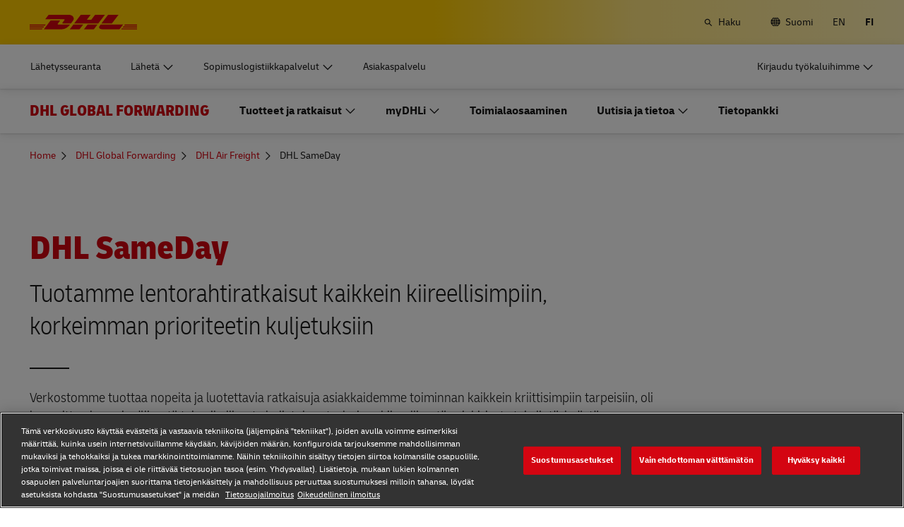

--- FILE ---
content_type: application/javascript
request_url: https://www.dhl.com/TTUvY7U1v9cP5LyUoZ2ZpC6c/VO9LQXtmD06NfbiO/X1wmHWwPBQ/OWhFLFI/gNmoB
body_size: 161743
content:
(function(){if(typeof Array.prototype.entries!=='function'){Object.defineProperty(Array.prototype,'entries',{value:function(){var index=0;const array=this;return {next:function(){if(index<array.length){return {value:[index,array[index++]],done:false};}else{return {done:true};}},[Symbol.iterator]:function(){return this;}};},writable:true,configurable:true});}}());(function(){r7();NRN();dON();var QW=function(jY){if(jY===undefined||jY==null){return 0;}var wZ=jY["toLowerCase"]()["replace"](/[^0-9]+/gi,'');return wZ["length"];};var jW=function(Tm){var Sp=0;for(var hR=0;hR<Tm["length"];hR++){Sp=Sp+Tm["charCodeAt"](hR);}return Sp;};var BR,pU,mw,O7,V,AK,Xq,qL,jR,ZT,TE,gp,W7,Z9,r4,d4,V4,VL,nD,V9,hU,YD,S7,t7,EC,Fh,cV,tG,fC,NG,D1,LP,Aj,tE,YG,zC,ZF,tC,Jv,rC,wc,G4,bV,lL,kn,Dk,sw,Sj,xb,UV,dn,Y,Vv,H4,FQ,QZ,tm,PK,rc,JP,Sv,GW,YQ,A4,sv,dO,gP,Tx,BY,gE,V0,lb,np,hT,lc,BO,bw,hm,r1,SW,zN,KG,bD,T0,xK,jZ,wO,gC,hG,hW,Ww,FV,DF,Bk,bQ,U,mK,Kv,RD,HK,rn,c7,Cw,xV,kb,lq,F4,MZ,JN,hV,bn,YZ,Q0,MD,lk,NO,zP,fD,Sb,Rm,Nc,TT,qP,Bc,rp,HV,SZ,gF,bW,MV,FY,JV,tw,Dm,YK,RR,kC,B9,BP,TQ,GT,mp,S1,wk,FU,wC,YP,nU,Op,FP,mZ,Pm,ZV,dG,HC,Sn,r9,UQ,p1,IQ,tU,kw,NE,WT,Fx,L0,hk,Ln,Fv,vY,Mj,Jp,Om,bT,d0,Lb,qc,Bp,RC,fK,EQ,LV,cE,U4,fE,RF,Ac,pW,fQ,cZ,Cm,p7,Jq,Zk,lE,Y9,Eb,K7,fN,RU,gQ,PW,rW,MW,B7,g1,cO,p4,f1,HU,jP,xn,VG,L9,G0,RP,X1,NF,O0,z9,P4,nx,bx,TN,vE,GQ,FL,ON,nq,VR,jh,rb,ZZ,PN,KE,GV,qm,jx,gw,Yn,Yh,SN,Ph,RT,m4,zc,DP,A0,cY,OW,dZ,cW,pn,GF,xm,XC,nE,ME,k1,dx,xw,Fn,RN,Bn,cL,sU,sW,VT,vF,NW,cR,bv,Ox,CT,LU,bP,R0,gk,Kn,Yc,PL,Tw,BL,SV,fq,RL,Dj,D,xL,sP,zQ,SE,KF,Km,WE,Wx,WY,Cb,WF,sG,j9,CU,tW,KO,ZE,Rv,gm,OE,LK,GO,QQ,ZR,k4,SR,pT,fF,zL,sD,fT,FD,dD,g7,Zh,wG,OF,Mv,P7,ZC,z4,ZW,YL,wU,XE,Mm,SU,j4,Wj,KT,DW,kW,S4,Zx,Kq,Cn,dT,rm,fY,Rb,bZ,EV,Aq,l7,qQ,EP,Qv,gZ,JT,Vc,Pb,Rn,OL,XN,lV,VC,KR,xv,YC,NR,C9,Gm,BD,SP,vv,jT,rU,Bm,bN,zw,rw,Mp,Gp,T1,Tn,OV,wE,EK,OC,bK,wY,Vq,sq,lY,CD,cc,RW,Cx,Ab,Pp,Hc,xU,JL,PD,VW,kK,Av,Gx,Ex,Hw,q4,Gh,f4,rj,w,D4,Nn,qV,qD,rE,FC,vx,pN,Gn,X7,PE,tF,Mc,qN,P,HZ,d7,PP,cQ,pL,sm,nc,lp,Fw,hC,vW,l9,SC,QF,vn,QY,Bb,Im,Bw,qp,GY,fW,Fj,AT,g9,Nq,NP,Yw,WC,BK,v7,vm,XR,Zw,MG,Ax,Zb,pC,mv,b4,Ap,g0,UN,BQ,lW,wj,N1,CZ,Th,gG,Xx,xE,Qb,GR,Ak,vQ,wh,Lm,UD,HL,jQ,T7,JG,hw,E,gT,J,AR,DY,UT,UY,VD,Oq,OD,LO,Hp,zK,dY,tR,TV,LG,L1,rx,Nx,GG,nw,XQ,EE,NN,bY,ML,Cc,EO,Tc,lG,lO,wV,nv,Hb,jG,tZ,c9,UR,QU,ww,Uh,Dx,Rw,Cp,dN,Tb,Ym,LZ,Sc,lZ,dp,Qh,wF,KY,Un,GL,Ew,xT,rO,Mx,cm,rY,ZO,CL,fp,Qj,vp,s4,C1,fU,wR,jC,L7,TP,sh,NY,mV,nP,N7,OQ,Rh,DT,KZ,CE,KD,HD,Kh,nC,Yv,sK,XT,Dc,xW,px,OU,dw,Mh,TL,NQ,AG,IC,tV,nZ,YU,sj,kZ,cj,Mw,lj,DU,Bj,Nh,pq,GU,tQ,P0,qO,JY,Z1,mN,lF,Ij,IV,Zp,j7,MN,qG,mb,Bv,SL,bR,Q4,qF,EG,YW,mk,mj,NL,jN,cD,Sm,Dn,mE,kx,gL,pK,JF,fV,BW,pp,Rp,Sw,vw,FT,sY,LY,vq,Vm,Pc,JK,EW,kR,mR,nV,Cv,Lk,kV,vP,WG,Lc,pw,Nw,DO,gN,sO,mW,tT,hO,In,pE,sL,qW,Pk,C4,AY,L,QG,PU,KL,YN,AC,wT,Vk,jO,rT,Jw,SK,nY,VY,Lh,Yx,JE,Ic,Wc,sC,HY,B0,IY,rv,Nj,EZ,tb,tP,BV,M7,JW,xk,lD,wv,v9,mU,bm,DZ,Rq,xG,Aw,WW,lU,HT,U0,hP,hp,jm,Vp,JR,zG,QN,pR,k7,k9,Np,Ow,Up,q,vT,Ib,kh,jL,AN,q0,HQ,EL,RK,TR,h9,qT,DD,sV,UP,gY,M9,TZ,xj,F7,TF,tn,c1,Vx,CR,sb,UL,BZ,gb,pv,lm,QV,c0,tx,hn,OO,ph,n7,Hm,sp,x0,H0,dL,wW,AF,pF,Qx,OZ,FF,x7,QE,XW,zU,FK,rQ,Ux,qC,ZY,qn,jq,lC,Kc,j0,fk,r0,Wp,Bq,TO,VV,AZ,Vj,Qw,X0,Y7,ET,CP,Z7,jw,Xv,dq,mh,rh,Fq,kF,s7,Pw,DG,I,OP,TY,bE,mx,hF,OT,lw,Jm,Zn,G7,Hj,fx,SQ,Cq,kU,bL,dj,qY,kP,Wh,Qm,Ep,mF,H1,dU,dc,qx,xZ,Uv,sR,vR,cp,GZ,IN,tL,lx,tk,t9,kD,Wq,d9,IF,jE,Fp,cK,rG,nh,T,Vh,DL,Xn,Ix,Em,IG,nO,zb,Kj,Hv,kN,TW,fL,gv,z0,rV,M4,zW,F0,Um,zT,HW,YR,KP,db,Am,CW,NZ,dV,jc,O9,rR,T4,Qn,CC,jU,AW,R7,An,MP,mQ,Iw,CK,m7,GC,RY,IU,zx,bj,RV,fw,hD,p9,b1,rq,SF,pZ,Oh,nQ,AV,xx,xh,EF,vh,wK,p0,IW,TC,Jc,OR,rk,nN,CF,cw,ZG,G9,hY,zj,G1,RZ,dP,Pj,QP,xP,MC,Ev,Jk,A1,Lx,xN,WQ,q1,NT,zn,fj,Pn,WZ,Jx,Dh,cn,Q1,pP,W4,xR,Wk,jV,bq,km,Kp,TG,HP,TK,Lp,VF,b0,vZ,E0,nW,Tp,Zm,RQ,sE,nK,Mq,I0,Zq,z7,zZ,Eh,ZL,b9,vc,mD,q9,cP,wn,NV,LR,kk,R9,WR,PQ,Gw,kj,lR,qE,sn,bp,GN,D0,VP,Mn,tp,xY,UZ,kq,S9,DE,qw,cN,Pv,PR,ED,l0,UF,pV,QC,WV,MT;var mC=function(mP){return +mP;};var IL=function CY(Dp,Uw){'use strict';var bh=CY;switch(Dp){case vc:{ST.push(vV);try{var PZ=ST.length;var Xm=UG([]);var Lw=mn(mn(mn(mn(mn(mn(mn(mn(mn(mn(mn(mn(mn(mn(mn(mn(mn(mn(mn(mn(mn(mn(mn(mn(w1[HG(typeof pm()[dR(En)],mn('',[][[]]))?pm()[dR(zE)].call(null,PV,FR):pm()[dR(LW)].apply(null,[S7,fR])](w1[AL()[UC(Ip)](UG(UG(IR)),wL,dQ,zE,Vn)][gW()[pQ(RG)](CQ,QR,wj)]),BC(w1[pm()[dR(LW)].call(null,S7,fR)](w1[HG(typeof AL()[UC(Vn)],mn(ZP(typeof XP()[UE(DQ)],mn([],[][[]]))?XP()[UE(Vn)].apply(null,[fb,YE]):XP()[UE(LL)].apply(null,[lh,nm]),[][[]]))?AL()[UC(bC)](kL,DC,Xw,LT,JZ):AL()[UC(Ip)].apply(null,[UG(UG([])),wL,dQ,zE,LL])][gW()[pQ(LC)].apply(null,[cG,rP,hF])]),IR)),BC(w1[pm()[dR(LW)](S7,fR)](w1[HG(typeof AL()[UC(wL)],mn(XP()[UE(Vn)](fb,YE),[][[]]))?AL()[UC(bC)].apply(null,[UG(UG(BG)),CV,mY,sT,EY]):AL()[UC(Ip)](UG(UG([])),wL,dQ,zE,QT)][pm()[dR(MR)](mG,WP)]),LQ)),BC(w1[pm()[dR(LW)].call(null,S7,fR)](w1[AL()[UC(Ip)].apply(null,[QT,wL,dQ,zE,KV])][dE()[dW(IT)](XY,hE,wc)]),WL)),BC(w1[pm()[dR(LW)].apply(null,[S7,fR])](w1[pm()[dR(rL)](wm,BE)][Fm()[zR(Px)](hZ,vG,KC,YV,OY,DQ)]),DQ)),BC(w1[pm()[dR(LW)](S7,fR)](w1[HG(typeof AL()[UC(BG)],'undefined')?AL()[UC(bC)].apply(null,[XY,cC,gR,Kw,Xp]):AL()[UC(Ip)].apply(null,[hh,wL,dQ,zE,Hh])][pm()[dR(MQ)].call(null,cN,fP)]),HR)),BC(w1[pm()[dR(LW)].call(null,S7,fR)](w1[AL()[UC(Ip)](hh,wL,dQ,zE,kL)][dE()[dW(qR)].apply(null,[lP,FZ,r4])]),Vn)),BC(w1[pm()[dR(LW)](S7,fR)](w1[ZP(typeof AL()[UC(VE)],mn([],[][[]]))?AL()[UC(Ip)](BT,wL,dQ,zE,rL):AL()[UC(bC)](Xp,pY,kT,XG,lT)][XP()[UE(YY)].apply(null,[qZ,MR])]),rL)),BC(w1[ZP(typeof pm()[dR(fm)],'undefined')?pm()[dR(LW)].call(null,S7,fR):pm()[dR(zE)](Qp,mL)](w1[HG(typeof AL()[UC(SY)],'undefined')?AL()[UC(bC)](FZ,nL,jp,AE,Rx):AL()[UC(Ip)](Hh,wL,dQ,zE,nT)][ZP(typeof gW()[pQ(BE)],mn([],[][[]]))?gW()[pQ(OG)](PC,WL,hO):gW()[pQ(IR)].apply(null,[dC,zm,nG])]),YE)),BC(w1[ZP(typeof pm()[dR(OG)],'undefined')?pm()[dR(LW)](S7,fR):pm()[dR(zE)](GP,PG)](w1[ZP(typeof AL()[UC(wP)],mn(XP()[UE(Vn)](fb,YE),[][[]]))?AL()[UC(Ip)](XZ,wL,dQ,zE,zV):AL()[UC(bC)](Rx,Jn,HE,Vw,Ip)][gW()[pQ(fP)].apply(null,[KC,VZ,j7])]),zE)),BC(w1[pm()[dR(LW)](S7,fR)](w1[HG(typeof AL()[UC(Ip)],mn([],[][[]]))?AL()[UC(bC)].call(null,wQ,JC,hx,PT,vC):AL()[UC(Ip)](UG(BG),wL,dQ,zE,CQ)][pm()[dR(hQ)](k7,fZ)]),fR)),BC(w1[pm()[dR(LW)](S7,fR)](w1[AL()[UC(Ip)](XL,wL,dQ,zE,ER)][Kx()[xQ(Px)](fR,Yp,lT,CQ,CG)]),wp[LE])),BC(w1[pm()[dR(LW)](S7,fR)](w1[AL()[UC(Ip)].apply(null,[QR,wL,dQ,zE,fR])][ZP(typeof XP()[UE(MY)],mn('',[][[]]))?XP()[UE(Hx)](GP,fG):XP()[UE(LL)](vL,nn)]),wp[nT])),BC(w1[pm()[dR(LW)].call(null,S7,fR)](w1[HG(typeof AL()[UC(Px)],mn(XP()[UE(Vn)](fb,YE),[][[]]))?AL()[UC(bC)].apply(null,[ER,nR,ZQ,tY,mY]):AL()[UC(Ip)].call(null,XV,wL,dQ,zE,BG)][dE()[dW(lP)](DQ,wL,J)]),wP)),BC(w1[pm()[dR(LW)].apply(null,[S7,fR])](w1[AL()[UC(Ip)].call(null,UG([]),wL,dQ,zE,OY)][XP()[UE(qR)].apply(null,[nO,Ch])]),Ip)),BC(w1[pm()[dR(LW)].call(null,S7,fR)](w1[AL()[UC(Ip)](nT,wL,dQ,zE,VZ)][XP()[UE(lQ)].apply(null,[MD,cT])]),XY)),BC(w1[pm()[dR(LW)](S7,fR)](w1[AL()[UC(Ip)](PY,wL,dQ,zE,SG)][Fm()[zR(AP)].apply(null,[RE,JQ,UG([]),sx,UG([]),xC])]),SY)),BC(w1[pm()[dR(LW)].apply(null,[S7,fR])](w1[HG(typeof AL()[UC(YE)],mn([],[][[]]))?AL()[UC(bC)].apply(null,[wL,Bx,kG,DQ,gn]):AL()[UC(Ip)].call(null,kL,wL,dQ,zE,AQ)][wx()[mT(QL)](IE,hh,XY,VQ,JQ)]),zm)),BC(w1[pm()[dR(LW)](S7,fR)](w1[AL()[UC(Ip)].call(null,UG(UG(BG)),wL,dQ,zE,wP)][AL()[UC(Nm)](VE,bG,Dw,fR,VZ)]),Hh)),BC(w1[pm()[dR(LW)](S7,fR)](w1[AL()[UC(Ip)].apply(null,[KW,wL,dQ,zE,ER])][HG(typeof gW()[pQ(kE)],mn([],[][[]]))?gW()[pQ(IR)](zY,Ip,zV):gW()[pQ(Sx)](kT,GE,FW)]),VQ)),BC(w1[HG(typeof pm()[dR(xC)],mn([],[][[]]))?pm()[dR(zE)](UW,IZ):pm()[dR(LW)](S7,fR)](w1[AL()[UC(Ip)](FZ,wL,dQ,zE,LL)][pm()[dR(YT)].apply(null,[FE,KQ])]),jn)),BC(w1[HG(typeof pm()[dR(DV)],mn([],[][[]]))?pm()[dR(zE)](qh,gV):pm()[dR(LW)](S7,fR)](w1[AL()[UC(Ip)].call(null,gn,wL,dQ,zE,QL)][Fm()[zR(En)].call(null,cx,ln,QR,XV,EY,zm)]),wp[kL])),BC(w1[pm()[dR(LW)](S7,fR)](w1[AL()[UC(Ip)](UG(UG({})),wL,dQ,zE,QR)][gW()[pQ(gx)](On,UG(UG([])),pG)]),VE)),BC(w1[pm()[dR(LW)].apply(null,[S7,fR])](w1[HG(typeof pm()[dR(KQ)],mn([],[][[]]))?pm()[dR(zE)].apply(null,[zp,IP]):pm()[dR(lT)].apply(null,[Wm,kQ])][gW()[pQ(wP)].call(null,Wn,UG(UG(IR)),JK)]),wp[Hn])),BC(w1[pm()[dR(LW)](S7,fR)](w1[ZP(typeof pm()[dR(mm)],'undefined')?pm()[dR(rL)].apply(null,[wm,BE]):pm()[dR(zE)](kp,hL)][kY()[NC(rZ)](sZ,QR,HR,nT,KQ)]),DR));var sQ;return ST.pop(),sQ=Lw,sQ;}catch(U5){ST.splice(gh(PZ,IR),Infinity,vV);var Tr;return ST.pop(),Tr=BG,Tr;}ST.pop();}break;case TN:{var dz=Uw[jj];var mI;ST.push(NJ);return mI=w1[gW()[pQ(zm)].call(null,AP,fR,k1)][Fm()[zR(wP)].apply(null,[p6,XH,XZ,Rx,Ip,DQ])](dz)[XP()[UE(Lt)](RK,VZ)](function(Lf){return dz[Lf];})[BG],ST.pop(),mI;}break;case JN:{ST.push(Wf);var EH=w1[ZP(typeof gW()[pQ(Tt)],'undefined')?gW()[pQ(XY)](Kw,hh,RL):gW()[pQ(IR)](LH,cB,Br)][pm()[dR(kT)](PB,h8)]?IR:BG;var OJ=w1[gW()[pQ(XY)](Kw,cx,RL)][XP()[UE(kH)](Pg,xC)]?IR:BG;var df=w1[gW()[pQ(XY)].call(null,Kw,LE,RL)][bB()[ZJ(Df)](Ng,jJ,Ip,EY,f8)]?IR:BG;var b3=w1[gW()[pQ(XY)](Kw,Gr,RL)][Kx()[xQ(FZ)](p6,V6,DQ,KC,vH)]?IR:BG;var MX=w1[gW()[pQ(XY)].apply(null,[Kw,hz,RL])][gW()[pQ(PV)].call(null,DV,PY,Vs)]?IR:BG;var vl=w1[gW()[pQ(XY)].call(null,Kw,QL,RL)][dE()[dW(St)](cJ,OG,GB)]?IR:wp[HR];var HB=w1[gW()[pQ(XY)](Kw,jI,RL)][HG(typeof AL()[UC(En)],'undefined')?AL()[UC(bC)](XZ,vf,qf,Pr,HR):AL()[UC(rZ)](fm,AJ,Fz,fR,YE)]?IR:BG;var F3=w1[gW()[pQ(XY)].call(null,Kw,Nm,RL)][dE()[dW(Y5)](AQ,UG(UG([])),F8)]?IR:wp[HR];var H8=w1[HG(typeof gW()[pQ(BG)],'undefined')?gW()[pQ(IR)](VJ,PY,q3):gW()[pQ(XY)].apply(null,[Kw,Hn,RL])][pm()[dR(wf)].apply(null,[xI,cB])]?IR:BG;var QX=w1[Kx()[xQ(rP)](Yr,Px,YE,PY,rt)][pm()[dR(HR)](jm,U6)].bind?IR:BG;var qg=w1[gW()[pQ(XY)](Kw,xC,RL)][Kx()[xQ(Nm)](gn,NX,Vn,FZ,ll)]?IR:BG;var xg=w1[gW()[pQ(XY)](Kw,mt,RL)][HG(typeof dE()[dW(mm)],'undefined')?dE()[dW(XL)](Tt,KV,Rt):dE()[dW(Ir)](LE,WP,A8)]?wp[IR]:BG;var DI;var lg;try{var Rs=ST.length;var c3=UG(UG(jj));DI=w1[gW()[pQ(XY)].call(null,Kw,UG(BG),RL)][ZP(typeof bB()[ZJ(jn)],mn(XP()[UE(Vn)](r8,YE),[][[]]))?bB()[ZJ(VZ)](VE,T5,fR,zV,rA):bB()[ZJ(lT)].call(null,LL,RI,hg,YE,K3)]?IR:wp[HR];}catch(E5){ST.splice(gh(Rs,IR),Infinity,Wf);DI=BG;}try{var N8=ST.length;var K6=UG(UG(jj));lg=w1[HG(typeof gW()[pQ(Hn)],mn('',[][[]]))?gW()[pQ(IR)](Gg,UG(IR),IJ):gW()[pQ(XY)](Kw,VE,RL)][pm()[dR(fP)](jL,kH)]?IR:wp[HR];}catch(Qg){ST.splice(gh(N8,IR),Infinity,Wf);lg=BG;}var zt;return ST.pop(),zt=mn(mn(mn(mn(mn(mn(mn(mn(mn(mn(mn(mn(mn(EH,BC(OJ,IR)),BC(df,LQ)),BC(b3,WL)),BC(MX,DQ)),BC(vl,HR)),BC(HB,Vn)),BC(F3,rL)),BC(DI,YE)),BC(lg,zE)),BC(H8,fR)),BC(QX,LL)),BC(qg,bC)),BC(xg,wP)),zt;}break;case pv:{var G3=Uw[jj];ST.push(bX);var HX=G3[XP()[UE(Lt)](kw,VZ)](function(dz){return CY.apply(this,[TN,arguments]);});var tg;return tg=HX[wx()[mT(WL)](As,IR,DQ,KQ,W2)](XP()[UE(XV)](mr,Tt)),ST.pop(),tg;}break;case DU:{var ZA;ST.push(nm);var sH;var vJ;for(ZA=BG;Bt(ZA,Uw[pm()[dR(BG)](Gn,Hn)]);ZA+=wp[IR]){vJ=Uw[ZA];}sH=vJ[pm()[dR(zf)].apply(null,[LJ,lT])]();if(w1[HG(typeof gW()[pQ(MY)],mn('',[][[]]))?gW()[pQ(IR)](r6,KW,T3):gW()[pQ(XY)](Kw,hZ,Qx)].bmak[XP()[UE(Hg)].call(null,xx,ht)][sH]){w1[gW()[pQ(XY)](Kw,UG(BG),Qx)].bmak[XP()[UE(Hg)].apply(null,[xx,ht])][sH].apply(w1[gW()[pQ(XY)](Kw,JH,Qx)].bmak[XP()[UE(Hg)](xx,ht)],vJ);}ST.pop();}break;case M0:{ST.push(M2);w1[gW()[pQ(ht)](As,GE,v3)](function(){return CY.apply(this,[Jq,arguments]);},wz);ST.pop();}break;case Jq:{var w6=PG;ST.push(ss);var r5=XP()[UE(Vn)].call(null,q5,YE);for(var QI=q7[XP()[UE(LE)](kh,wL)]();Bt(QI,w6);QI++){r5+=HG(typeof gW()[pQ(WB)],mn('',[][[]]))?gW()[pQ(IR)](xz,gn,Sg):gW()[pQ(JZ)](zA,wQ,nI);w6++;}ST.pop();}break;case A0:{var n8=Uw[jj];ST.push(w5);if(w1[pm()[dR(fR)](QC,vz)][XP()[UE(vz)](xl,LC)](n8)){var IB;return ST.pop(),IB=n8,IB;}ST.pop();}break;case UN:{var Dz=Uw[jj];ST.push(IZ);var El=XP()[UE(Vn)](Mr,YE);var TX=pm()[dR(kH)](bJ,Wz);var Dg=wp[HR];var Zl=Dz[HG(typeof dE()[dW(gr)],mn('',[][[]]))?dE()[dW(XL)].call(null,vz,p6,Az):dE()[dW(D3)].call(null,GH,BG,I6)]();while(Bt(Dg,Zl[pm()[dR(BG)](Mh,Hn)])){if(rz(TX[dE()[dW(hh)].apply(null,[Vn,UG(IR),fT])](Zl[ZP(typeof pm()[dR(RG)],mn([],[][[]]))?pm()[dR(DQ)].call(null,DL,En):pm()[dR(zE)].apply(null,[CI,K2])](Dg)),BG)||rz(TX[dE()[dW(hh)].apply(null,[Vn,CQ,fT])](Zl[pm()[dR(DQ)](DL,En)](mn(Dg,wp[IR]))),BG)){El+=IR;}else{El+=BG;}Dg=mn(Dg,wp[XL]);}var g8;return ST.pop(),g8=El,g8;}break;}};var f2=function(Ps,kB){return Ps[U8[WL]](kB);};var Gt=function(){return ["*9","00>","8\f&\\:!&H","SVU+","K9^0)\n!)7>D\':6$1. KD","/;}","\x07%;*:h",";^-<\r","W<-69-.","+\";G>\'&","#$<*1T<UR\fC-\v>","\v,$;J0\t-T\'b\bp\x071IP7^7<9e9J+\x00:s>\'*(on\x00PFSR0-V",";(\'\x07-d`C\"U.<\r","y,\r3,\x3f2:=bqRU\n\t5\n*!-","9D-\t>\v",",\b<*8*","","&.KGGTQ-:m)7#N$+","$RLo\x07",":F0>9\'1","!\v*+*\x07KMC\r\x00","AnP~_gr~n\nL","#\v996S","t\r(:","0-","GC ]<6\n9\t #B\x3f\t\'",",*UMC,","V\f","\x3f-52Y:\t","\r","d5>Is","6**;","=7P<1/{b\x07qNO5,J9F\b2\x3f\x07\b",",&8B","=!-$6_,","*<\'U<GC\r\x00","\v8:;","RD","&H\"DO","SNT6\r&-1E%190=","+<&%g&","!T\t","\tR_/","\x00^><","&\r(:<1","D8>1,%&","8+","C.*,$/-6G\t<:.;","6\x40","uh.5-{ \r\rd3\b9)\x07","[0-7$,\'2E",",0HSiY7\f\"$\"#N-",":\x00\x3f:=\x07QNR","<"," %<","(2R\n;","v /%l\bO(>","<\'S\x3fRG-Y>7!","Q**\b\":\'","+\'AUJ","Y*y\"<c6\v\x3f\r37N.1:/\x07\vAJ^_\x3fy\v48&w{,2 \"0!\fFE","6\x07\'","\r\b78{;2\'\x07=:o/RT\nE+7_,h3%B$+%\vk)..R",")-UUY-","\n&:","\f\'*=","7>","B+","\f\n_,:><\"%_","9\x3f!A","dRI^b<49-cN:\x07+#N6*5B","=4\x07%B;7","\x00*-*HNRC6\f_.*\x3fh;^.A6","8oq","80B","=\"\"1*","-;1\vk,0HAR",".\'-4J=","\x00<\'KNO!E7.\r,832O","N",",;0NG","*1\b6\x00\x3f\b&,CW","s\n",":>","!KEH<Y>1\v","zj~",":-!0G{","9>[","+*N8+.6BEHT\tY-18<c4J=7\\<k9&,FL_","M9","/0-S)RG\x00","V\x07\r","w2sr","C$&*#w","\x00U7-\'","!)-0","d5R\nnI$NG)\v3;x\t:Ai;1)o\fDoc1!\b|&\v",":\":!&BET","D-!-.2_;","X9\r(","WB"," ^{m","DIE\b","E*8(","(\b","_!0\v","C,L6\b6*+ 0\x07OCT_-y\x3f\'5>O,L>\\t","(1\t\'","G\x00V05","\n *,;","o",">4","$+8_&<7\'(><6","FH","9EzQh,ARzH`","Q><\"+6$","8&(","rM","-/\f\x3f\v>6BSO\f","O","=\"^%\x00\t!\"0!",":","//0-\'f<mb\x00S-","6H\bCN\bU","[%8=\x07:!%S","\n\"1"," #Y%\':","MCT","  MCRC3^<+9\'1\n"," )*;j-\b- "," 9","~N\x00\nv#b","\'{","R\n","\'-","<;IiRD6+","J9\f\x07\x07&:=","W<-7$/+E=0\f*8*3:\'T",">+&",":!7JRG","L,<8:=","IT_C$Q <\r","8o}v","E*<\r,"," \n.","#9,*KAR",")6 /B\tRO\x005.y7\x3f$/+#","0\x3f\r,%&C;2&","9::E=6 ",")56B%$:4\x3f","DEG,U*<\v!$9J%866>+",":6\"\'H\bT\"\nY/<","2S2\r -c\x07G<\vr=","^:<,*/2","3a$N\'0\f\n*+.`","-*\v","-;","$&*$C","#\f\b3;=+QRy\tB8)(,","dRI^`_!& N;",",F\vpC","$2_1,!;:=6^9EU\x00\x40-6\r","0-(BT","9:>7NEB","8+=\'B\taB\x07C*","&\'+\vI\rUR7\rU","TIz\n,8>Q,","!)0#b\'\b:\b","B\vIE9D06\b>&9_","8-\v,++],+","0","=:\x00\x3f\x00","\t_.","2.6DEU","=,&","-\'42Y\n\r,","EK\f","3N\x3f<~\x07%9 ","OA\n","- (","!%J\x3f\t","H<-=<=+W\t","RS","B84",">:6HOKD<","\v(076Y,\r",":\r$","[&","*6","26-%+","\nW","C<(:\"#D;**0\"0!","2FE",".3*/BT`y=","~_gr~n\nL","(<#D;\r8/>;\'T","5.4F8NGT","RO\nQ-0#rc\'D;-:b","4HCC6&7","3\rX8,/&%","&2","*BGN","\r,\v",".6\t\'\x3f","\'2G=\r7\v",";V*:\r(--J\'>","W\bS","QY-/>!!>G &;%8*","6\x00*=#\'C-LS","Q)-\n\x3f-","+;","#\"<=-TFRC;V0:m*!Ni<3\t4C\"1","h","a\x3f14","0!)BDI","L000;:","2I",":#<*9^,"];};var w1;var NI=function(){return w1["Math"]["floor"](w1["Math"]["random"]()*100000+10000);};var zH=function(xf){return void xf;};var qH=function(UA){return ~UA;};var NA=function(){HA=["\x6c\x65\x6e\x67\x74\x68","\x41\x72\x72\x61\x79","\x63\x6f\x6e\x73\x74\x72\x75\x63\x74\x6f\x72","\x6e\x75\x6d\x62\x65\x72"];};var Ks=function(){return fz.apply(this,[FD,arguments]);};var Us=function(){return fz.apply(this,[p7,arguments]);};var P3=function ms(q8,Zz){var Jg=ms;while(q8!=xN){switch(q8){case wO:{EI=Vn+HR+zV+WL*cT;G6=fR*zE*YE;C3=HR+cT*zE+Vn-rL;Sz=zE*IR*cT-WL-fR;V5=cT*WL+zE*rL*Vn;g5=fR*WL+YE*cT;q8-=bK;}break;case wK:{var Rf=FX[DX];q8=rb;var fh=gh(Rf.length,IR);if(rz(fh,BG)){do{var G2=Qr(gh(mn(fh,d5),ST[gh(ST.length,IR)]),n5.length);var SI=f2(Rf,fh);var Ml=f2(n5,G2);kI+=cl(Jk,[YX(Es(qH(SI),Ml),Es(qH(Ml),SI))]);fh--;}while(rz(fh,BG));}}break;case VF:{Q3=YE-DQ+WL*zV*HR;Xz=WL*zE*YE+DQ-HR;YH=HR+LQ+cT*YE-zV;d8=cT*DQ+rL*fR-WL;tH=YE*cT+rL+Vn+zV;q8+=UN;bl=Vn-zE-rL+cT*YE;ff=Vn+rL+IR+cT*HR;fm=DQ*rL+zV+zE*WL;}break;case hb:{VH=cT*Vn-WL+HR-zV;q8=ED;O5=zE*zV-rL+YE-cT;pg=DQ+cT+IR+YE*zV;R3=zE*rL+Vn*cT+fR;fG=zV*LQ*WL+IR;PG=zV*Vn-rL*IR+zE;}break;case Ab:{Xt=HR*cT+YE+zE*fR;lf=rL-DQ-fR+zV*zE;XH=lA-Vz-TA-DQ+Xt+lf;Tl=cT*fR-DQ-YE+zE;qs=DQ*cT-zV+WL*Vn;hr=IR*zE+YE*cT-zV;q8-=V4;Yt=cT-fR+zV*DQ*Vn;gx=IR-HR-WL+zV*Vn;}break;case I:{C6=zV*YE-Vn+rL*HR;ls=YE*cT-Vn-DQ*zV;Ms=cT*HR+LQ*DQ*fR;C5=fR*cT-YE*Vn*rL;CH=zE*YE*HR-fR*IR;q8=kD;qh=cT-LQ-WL+zV*rL;}break;case mN:{gg=IR+zE+cT*YE+Vn;WJ=YE*cT-Vn-rL*HR;b5=rL*cT-Vn-DQ-YE;Lg=LQ*HR*Vn*rL-DQ;q8=dU;TB=zV+zE*cT+rL*DQ;FI=IR+cT*DQ-Vn*HR;}break;case dO:{YB=zE*WL*LQ*Vn+DQ;q8+=T4;Kf=YE*cT-rL-DQ*WL;pB=Vn*WL*fR+HR*cT;n2=HR*zE+WL*LQ*cT;zz=zE+YE*cT+zV;R2=zE*LQ*zV-IR-Vn;Ft=DQ+zE+cT*Vn+HR;}break;case fF:{Gz=zV*LQ*HR+cT-YE;MA=rL+Vn+zE*zV+HR;q8+=SU;PB=rL*zV*IR*DQ+zE;kz=DQ*HR*zV-YE;zJ=IR*LQ+HR*zE*fR;B8=DQ*cT+IR-HR-WL;wJ=cT*DQ+HR+LQ+YE;}break;case U:{P8=Vn+cT*rL+zV+WL;SX=WL*zE*rL*HR+DQ;Fr=DQ*WL*HR*zE+LQ;q8-=Yc;AX=YE*DQ*zV-cT+LQ;Tt=zV*HR-rL-DQ;hg=YE*cT-zV+WL-LQ;lI=fR+YE*HR*DQ*Vn;}break;case KD:{Rg=zV+rL+fR+Vn*cT;D8=IR*zE*WL*HR*rL;w2=YE-zV+HR*cT;q8-=X7;BI=IR*cT*YE-zV+Vn;cC=zE*IR*rL*DQ*LQ;I8=LQ*HR*zE*rL;}break;case SN:{W5=IR-zE+zV*fR*WL;ZB=WL+fR*Vn*rL+zE;OB=DQ+zE*cT+WL;Kl=WL+zE*cT*IR;q8-=lk;Ef=YE*DQ*fR+WL+rL;gs=Vn*HR*zV+LQ-cT;YI=cT*fR+rL-zV*LQ;}break;case jO:{ds=cT*HR+WL*rL+LQ;Lt=WL*fR+rL*zE+zV;PC=fR*YE-WL+cT;vs=YE*Vn*fR+IR;Lr=fR*IR*LQ*zV-zE;X8=LQ-fR+HR*cT-IR;Xl=cT*fR-IR-DQ*YE;q8=EK;S8=zE+DQ*fR*Vn*LQ;}break;case Zk:{E6=cT+zE*fR*HR;Zs=YE*zE+DQ*cT;q8-=z7;V8=LQ+Vn*cT+HR-zV;gl=rL*cT+WL+fR*zE;j5=rL+IR+fR*cT-zV;Ss=zE*DQ*fR-IR+cT;Jr=fR*zV+WL*rL-HR;BX=cT*DQ+zV+LQ-rL;}break;case rb:{return fz(R7,[kI]);}break;case mU:{Xs=zE+YE+fR*DQ*rL;wI=HR*cT+DQ-Vn;NH=WL-YE+cT*IR*zE;vH=HR-DQ+zV*fR;Iz=Vn*fR*LQ*YE+WL;q8=dO;hL=YE*fR*Vn-zV*IR;N3=YE+rL+cT*LQ+HR;zp=zV*YE-fR+rL*HR;}break;case QN:{q8-=M0;MI=LQ+rL+Vn*cT-zV;q2=fR*zV-Vn+IR;xt=YE*cT-LQ*zE*Vn;xr=cT*IR*DQ+YE+LQ;v3=fR*IR*HR+cT*rL;Bl=DQ*zE*rL*IR;}break;case j0:{Ah=YE*cT-Vn-rL;tl=cT-zE-rL+zV*HR;Vf=cT*Vn+DQ-LQ*rL;G8=fR*DQ*WL*YE-Vn;q8+=Z9;}break;case vF:{hf=DQ+YE+LQ*cT*WL;jJ=YE*zV+zE+DQ+rL;hE=HR+WL*Vn*DQ+fR;rs=YE+WL+zE+zV*LQ;Vr=WL*IR*LQ*YE+zV;HI=cT*zE-DQ+Vn-zV;q8=k9;}break;case gF:{S5=cT*YE-zE+LQ*zV;mY=Vn*fR+zE-rL+zV;H2=rL*zV+IR-LQ*HR;Mt=DQ-WL-HR+YE*zV;XX=YE*rL*fR-IR-HR;RA=zE+YE*HR*rL+zV;q8-=wK;zA=Vn*zV+DQ*IR+fR;}break;case Sv:{kA=WL*rL*HR*LQ+zE;Ug=Vn-LQ*fR+cT*rL;IE=YE*zV+zE-WL+DQ;q8-=dj;hB=HR-Vn-IR+YE*cT;tA=zV*Vn*DQ-WL-zE;Il=zV*rL-HR+Vn+cT;}break;case m7:{k3=HR*cT-Vn-rL+fR;vV=zV+YE*zE+DQ*cT;lh=YE*LQ+Vn*rL*zE;fb=fR+rL+DQ*zV*Vn;Hx=WL+LQ*YE*fR+zV;q8-=Tb;Cl=cT*rL+WL+DQ*zV;}break;case p1:{ZX=IR*YE*WL*zV+rL;B6=zV*LQ+YE+Vn*cT;QH=YE*Vn*LQ*zE;q8=Ev;Ql=zE+zV*YE+cT-HR;P2=YE+LQ*Vn*zE*HR;W2=LQ+cT*rL-zE*DQ;rI=zV+fR*DQ*YE+rL;nH=cT+rL*HR*DQ;}break;case HK:{q8-=MN;j2=LQ-zE+zV*fR*WL;ZH=HR-YE+rL*fR*Vn;FB=rL+HR+cT*WL;lP=HR*zV+fR*WL;}break;case cK:{Ds=zE*Vn*fR+HR-DQ;mA=cT*LQ*HR-fR-zV;sX=rL+IR+LQ*zV*YE;q8+=kF;O8=YE*IR*cT+Vn+rL;A8=WL*zV*HR+cT;S6=zV*fR+cT*WL+IR;nI=LQ+YE*zE*HR-IR;Ag=cT*WL-zE;}break;case qc:{q8-=M4;BJ=rL*HR+DQ*Vn*fR;rg=YE*HR*Vn+fR;KI=zE*cT+rL+fR+LQ;pA=DQ+LQ+WL*cT;ml=HR*YE*rL*LQ-cT;Et=zV*rL-DQ-IR+YE;}break;case Xv:{GA=zV-DQ+IR+YE*zE;MY=rL*IR*fR+DQ*Vn;wz=zE+IR+Vn*zV*HR;jl=YE*rL*LQ*WL;q8+=Jq;qA=zV*YE+HR*rL;dA=cT+YE*zV+rL+HR;}break;case r1:{VE=IR*DQ*rL-WL*LQ;KX=cT*HR-DQ-zE-fR;qf=YE-IR+HR*zV*WL;q8=Vj;AJ=HR+cT-WL+zE*YE;XV=fR*DQ+zV-WL*LQ;}break;case Y9:{cf=zE*YE*DQ*LQ+IR;q8+=Yc;CJ=zE*Vn*DQ+YE+cT;xI=fR*DQ+HR*rL*zE;zs=HR*cT-rL*DQ+IR;lB=HR+Vn*YE*fR*LQ;}break;case Hv:{SY=YE+WL+fR+DQ-zE;zm=YE-WL-DQ+zE+rL;rZ=IR+zE+Vn+rL+YE;JH=fR*DQ-HR+zV-LQ;lT=Vn-WL+HR+DQ+zE;En=HR+rL+zE+WL*Vn;wL=fR*DQ-zE-IR-HR;q8=Mb;KV=DQ-fR+LQ*zV+YE;}break;case T7:{Bh=rL+fR*zE*IR*YE;hA=HR-zV+Vn*cT-IR;OA=Vn*zV+cT*WL-HR;q3=DQ*zV*WL*IR*LQ;q8+=UD;}break;case zU:{J8=fR+DQ+cT+zV*WL;Vw=cT*DQ+zV-YE;q8=z0;lQ=zV*Vn-HR-WL+rL;K5=HR+rL*IR*cT+YE;L8=DQ+fR*HR+Vn*cT;}break;case bN:{q8-=zj;H5=zV*DQ+zE+YE+WL;q6=WL+Vn*rL+cT+YE;FH=zV+rL*cT-WL+IR;Sf=WL+YE*rL*fR+zV;YJ=fR+cT*zE+WL+zV;}break;case Dk:{q8+=JF;X5=DQ+fR*HR*WL+LQ;mB=zE*zV*LQ-DQ-Vn;t6=Vn*zV-fR+cT*rL;ER=zE+WL+fR*YE;bI=rL*zE*fR-zV-Vn;GI=LQ*fR*YE*HR-Vn;hl=fR*Vn+zV+LQ+IR;}break;case A4:{return PH;}break;case F4:{DR=LQ-DQ*YE+Vn*zE;q8-=PN;p6=zV-WL-DQ+zE*rL;Yr=zV+YE*rL-fR+DQ;RE=Vn-LQ+YE*zE+IR;mt=LQ*HR-fR+zE*YE;}break;case Ac:{js=cT*Vn+DQ+WL;m8=fR+cT*rL-YE+DQ;xA=YE*zV*WL+cT+fR;jB=LQ-zV+fR+rL*cT;q8=rU;}break;case Aq:{q8+=Kj;BA=YE+fR*LQ*zV+IR;Ar=HR+DQ+cT*YE+fR;kJ=YE*cT+zE*Vn-fR;E3=LQ-rL+cT*DQ+IR;Kg=cT*rL+fR+zV-DQ;It=LQ+YE+IR+zE*cT;}break;case lO:{q8=xv;Mr=fR+Vn*zV*DQ-cT;DJ=LQ+Vn*cT+WL*zE;xB=fR+LQ*HR+rL*zV;z8=rL*zV+Vn+LQ*cT;ct=rL*cT+YE*fR-zE;Q8=fR*zV-Vn-zE+IR;}break;case zc:{SB=zV+rL-IR+Vn*cT;EB=zV*YE+cT+Vn-HR;q8=zU;hz=YE*HR+zV+Vn*DQ;R6=rL*YE*Vn+HR;x2=fR+HR+cT*zE+IR;nR=zE*cT+Vn-zV+LQ;}break;case v7:{p2=zV*IR*LQ+cT;cJ=HR*zV-DQ+rL*IR;Qt=LQ+cT-WL+YE*zE;mJ=HR*YE+cT+zV;Nr=fR+DQ*zV*rL+WL;Dl=fR*YE*Vn-zE;q8-=lb;}break;case nU:{VQ=zE+WL*Vn-YE;bC=zE+DQ+HR-YE+LQ;xC=zE+Vn-WL+HR+fR;BT=WL+fR*Vn+YE+zE;q8=MN;XY=fR+rL*IR-DQ+LQ;kf=HR*LQ-zE+Vn*rL;}break;case Rq:{Zg=LQ*cT+zE+HR*WL;sA=zE*DQ*Vn*WL;Yp=cT-LQ+DQ*Vn*rL;Ez=Vn*zV-HR+DQ*cT;q8=bq;wr=cT*zE+IR-fR+Vn;V2=DQ*cT-zV+Vn;CG=Vn*cT-DQ+zE*LQ;LX=rL-WL+Vn*YE*fR;}break;case LU:{mg=WL+cT-DQ+zV*fR;pr=zV*HR*IR*DQ-WL;sB=cT*fR-zV*zE+Vn;J2=IR*fR*LQ*Vn*HR;q8-=B0;V3=cT*DQ-fR*WL+HR;sf=zE+IR+cT+YE*zV;}break;case Vc:{MR=Vn*rL*LQ+cT-WL;As=cT+rL*fR-zE+Vn;q8+=Hc;Yg=YE*zV*WL-Vn;fZ=Vn+LQ*IR+zV*WL;WA=cT-fR-HR+YE*zV;Sh=IR+DQ*zV*HR;}break;case tU:{K2=Vn*cT-LQ+rL-YE;Q2=cT*YE-Vn+fR*zE;q8-=L0;gI=HR*YE+zE+Vn*cT;If=YE*zV-WL+fR-IR;tr=zE*Vn*YE+cT*LQ;D6=WL+Vn*cT-LQ-zE;DH=rL*zE*WL+IR+zV;}break;case YD:{q8=lF;WX=cT*DQ;F8=DQ+YE*zV*WL-cT;pJ=DQ+YE*fR*rL;U3=zV+cT*YE+rL;}break;case Nq:{CA=rL*cT+YE+HR*fR;JC=IR+Vn*zV+DQ*LQ;RH=zE-IR+LQ*cT;Vs=fR+DQ+YE*WL*zV;m3=rL+LQ*fR*zV-cT;hJ=fR*IR+DQ*rL*zV;q8=Hj;dl=rL+Vn*YE*zE*LQ;C2=cT*HR-LQ-WL+zV;}break;case Dj:{VI=WL+cT*Vn;vL=rL*cT-zV*LQ;jf=cT*fR-LQ*zV+Vn;zr=cT+YE+WL*fR*DQ;c8=fR*Vn-rL+HR*cT;lt=LQ*zE*zV-fR*rL;q8=lO;}break;case TK:{VX=rL*Vn*WL+cT*HR;q8=jq;YA=zV*YE-DQ+cT-IR;PJ=zV*LQ*YE+Vn*DQ;Xg=cT*LQ-IR+zE*Vn;bt=zV+rL*fR*HR*IR;f6=zE*cT+zV-DQ-WL;}break;case qF:{MQ=LQ*fR*zE+Vn-IR;YT=cT+YE*fR+DQ+WL;RG=zE*DQ*HR+YE;LC=LQ*cT*IR-DQ-rL;q8+=hb;fP=fR+YE*Vn+DQ*zV;}break;case mv:{q8-=c7;WH=WL*fR*DQ*LQ-zE;T3=rL*HR*fR-WL;Fs=zV*rL+DQ*fR-Vn;D2=LQ*DQ+cT+WL-IR;Hl=YE+WL*fR+cT+LQ;hs=cT*HR-WL+fR*zV;}break;case dD:{Ws=YE+DQ+HR+cT*zE;tX=zV+cT+Vn*fR*HR;bg=HR*cT+WL;q8-=DD;Mf=IR*LQ*fR*YE*WL;}break;case lj:{kl=cT+YE-fR+zV;Bz=zV+HR*cT+LQ-fR;fI=YE*cT+HR*zE+zV;q8+=hk;B5=HR*YE-Vn+zV*WL;kT=Vn*rL-HR-WL+cT;mX=cT*rL-WL+zV+fR;}break;case ED:{nl=cT*LQ-DQ+HR*IR;kH=IR+HR+Vn*zV-LQ;q8=Sc;Y5=zV*Vn+DQ-IR+LQ;Ir=fR*HR*LQ+DQ+cT;UI=cT+fR-rL+YE*zV;ng=WL+rL*Vn*HR-YE;}break;case IF:{q8=bD;wA=zE+cT*DQ+IR-zV;C8=cT*YE+DQ+zV-HR;Wr=fR+cT*HR-rL*DQ;t8=rL*zV-LQ*zE+cT;Vt=fR+WL+DQ*YE*rL;}break;case mk:{cr=zE*fR-Vn+rL*HR;jp=LQ+WL*cT+YE*HR;gR=IR*fR*zV+YE+LQ;q8=dq;W3=zV*LQ*IR*Vn-YE;IA=cT*rL-zV+zE-DQ;h8=Vn*DQ*HR*IR;cH=WL*HR+cT-IR+rL;n6=LQ*rL*YE+fR;}break;case IU:{if(rz(Kr,BG)){do{O2+=vr[Kr];Kr--;}while(rz(Kr,BG));}q8+=Vv;return O2;}break;case c9:{q8=mN;vX=HR*fR+YE*cT-WL;WB=YE*fR+cT-LQ+zV;SH=zE*LQ+cT*Vn+DQ;Af=YE*cT-HR-zV;Os=HR+cT+zE*Vn*YE;N2=zV*zE+HR*Vn*rL;nJ=WL-fR+zV*Vn*DQ;v8=HR-WL-IR+cT*DQ;}break;case C9:{Bf=cT*zE-LQ+rL+HR;LI=cT*zE-Vn*IR*YE;br=cT*zE+LQ*zV;rA=YE*fR*DQ+zE+Vn;GB=fR*zE*HR-IR-WL;q8+=sq;A2=zV*HR*DQ+YE*IR;c5=fR*WL+HR+zE*cT;}break;case bD:{Ys=zE*rL*WL+cT*HR;s8=cT+fR*YE*rL-IR;b6=cT*HR+rL+fR*zV;Gg=WL*cT-Vn+LQ*HR;zY=cT*rL-fR*LQ-zE;q8=X0;}break;case P4:{NB=cT*HR-Vn-fR-IR;q8-=fD;nm=WL+IR+Vn+cT*HR;th=LQ*IR*cT-rL;qR=DQ+Vn*zV-IR-rL;}break;case q4:{q8=KD;PA=rL*zV+LQ*zE+HR;U2=rL*zV*DQ+LQ-WL;dH=cT*HR+IR+YE*zE;Vg=zV+zE*YE*fR;}break;case Ak:{Hz=rL*cT+LQ+zV*DQ;Z8=fR*cT-YE*HR-DQ;tt=WL+DQ*HR*zV-cT;JQ=cT+YE*zV*LQ-zE;pI=DQ-zV+zE*cT+HR;E8=cT*fR-IR-zV-DQ;zB=cT*zE*IR+HR*fR;q8=LO;}break;case O7:{Jl=cT*fR-zE-LQ-WL;g2=Vn+IR+zE+cT*rL;q8-=t9;JJ=HR+cT*YE+rL;KH=zV*rL-IR+YE*DQ;AB=cT*YE-WL-fR*DQ;lA=IR-rL+cT*Vn+zV;Vz=zV+HR*cT+LQ*rL;TA=cT-DQ+WL+fR;}break;case Qj:{S2=cT+IR+HR*zE*DQ;c2=LQ+cT-YE+DQ*zV;Hf=Vn-IR+zV+rL*cT;nB=zE+IR+YE+cT*DQ;q8=GN;ps=fR*cT-Vn-YE-zV;XI=DQ*YE*rL+zE*zV;mz=cT*Vn+LQ+DQ+fR;}break;case X0:{GJ=fR*Vn*IR*zE;q8=Zk;Sr=Vn+zV*WL*fR-LQ;p8=zV+LQ-HR+cT*DQ;k6=WL*cT-Vn+fR-zE;}break;case HU:{Y2=LQ-IR-fR+zE*cT;wH=DQ+rL-zV+cT*fR;jt=zV+WL-IR+DQ*cT;ws=zV*YE-Vn+DQ+fR;q8=nv;Br=zV*DQ*HR+LQ-zE;}break;case Bc:{gX=fR*cT+zE+YE-zV;q8+=rO;dQ=fR+Vn*cT-WL+YE;kp=Vn+zE*fR*HR+LQ;bH=rL*YE*fR+WL-HR;Nl=cT*zE-zV+WL-YE;sl=YE+DQ+IR+rL*zV;}break;case OU:{var d5=Zz[jj];q8=wK;var DX=Zz[hb];var n5=FX[Hh];var kI=mn([],[]);}break;case g9:{fr=Vn*cT-HR+zE*rL;M6=zV+zE*cT+fR+DQ;q8+=xU;W6=YE+DQ+HR*zE*fR;nG=zV*zE+LQ*Vn-IR;cg=fR-LQ-Vn+cT*YE;l6=cT*HR+DQ*fR-YE;x6=LQ*YE*DQ*rL;RI=IR+zV+cT*rL+LQ;}break;case BD:{GX=LQ-fR-zE+rL*cT;qI=fR*cT-WL-zV*zE;MB=cT+Vn+zE*DQ*fR;TI=cT*YE+Vn+fR+LQ;L2=cT*HR+zE+DQ+zV;q8=n7;v6=zV+rL-LQ+cT*YE;}break;case Jq:{var vr=Zz[jj];var O2=mn([],[]);q8+=ZO;var Kr=gh(vr.length,IR);}break;case Uv:{q8+=Vv;jr=cT*zE-DQ-HR*rL;OH=zE*cT+WL-LQ*rL;PX=YE+DQ+Vn*cT+IR;rJ=YE*zV+IR-Vn+fR;wX=LQ*zE*YE+rL-IR;W8=IR-zE+DQ+cT*YE;}break;case SU:{sr=YE*fR*zE+HR*zV;T2=cT*Vn-LQ+HR+YE;Nf=cT*Vn-HR*rL-DQ;sJ=zE*YE*HR-DQ+fR;UH=zE*YE*HR+DQ+Vn;Sl=rL*Vn*IR*zE;q8=CK;}break;case nN:{q8-=Bc;return fz(SK,[ft]);}break;case RF:{var AA=Zz[jj];q8+=pN;xH.Gb=ms(Jq,[AA]);while(Bt(xH.Gb.length,L))xH.Gb+=xH.Gb;}break;case Mb:{cx=zE+DQ-Vn+HR+zV;LL=Vn*YE+WL-DQ*fR;jn=fR+YE-IR-Vn+zE;kQ=WL+Vn+HR+zV+DQ;q8=BK;pt=Vn*zE+IR+YE;Px=zE+WL-YE+zV;}break;case kD:{q8=LU;Ig=HR+YE+DQ*cT;XA=cT*zE-Vn+zV+IR;Z6=zV*LQ+cT+YE*zE;Jf=DQ*rL*zV+zE*LQ;kt=Vn+HR*zE*rL-IR;dB=Vn-IR+YE*zV-HR;}break;case wU:{hQ=IR+HR+Vn*WL*fR;K3=zV*YE-WL*zE+LQ;T5=cT*LQ+HR*zE;Y8=rL*zV-Vn*IR;OI=zV-fR-YE+cT*zE;q8=U;}break;case KO:{JZ=WL+zE*Vn-LQ;XZ=HR*rL+DQ-zE+Vn;GE=HR-WL+rL*fR+Vn;gn=fR*HR+zV-Vn+LQ;q8+=Qb;wQ=YE+Vn*LQ*rL-fR;Sx=Vn+IR+fR*HR;LE=zE*Vn-LQ*WL+DQ;}break;case L7:{WP=Vn*HR+zE*rL;Ht=cT*rL+fR-YE+zE;cB=DQ+zE-WL+zV+Vn;tY=IR+Vn+zE-LQ+zV;q8=YU;}break;case EO:{Gl=IR*Vn*HR*zV-fR;p3=IR+zE*cT+fR*YE;A6=YE*fR+WL+rL*cT;lX=IR*DQ*cT*LQ-zE;q8=sO;Az=YE*IR*fR*rL+Vn;}break;case N1:{hX=WL*zV*rL-cT-fR;lH=fR+cT*DQ-HR;wm=cT*fR-rL-YE*zE;tf=IR*Vn*LQ*HR*rL;q8-=v9;z6=YE*cT-DQ*rL-Vn;Jz=LQ+YE*Vn*DQ*WL;jA=LQ*DQ+Vn*cT;}break;case Hb:{ZI=fR+rL*LQ+cT*YE;rH=zV*HR*WL-rL+cT;II=cT+YE*Vn*zE-fR;nt=DQ*zE*YE+cT-LQ;q8+=CU;N6=zE*zV+fR*Vn*rL;xJ=zV+LQ*HR+YE*cT;nf=LQ*rL*zV-WL-DQ;}break;case fq:{IX=cT*rL+IR+HR*YE;qJ=Vn+fR+rL*LQ*zE;Ls=DQ*IR*cT+zV-fR;E2=cT+Vn*zE-fR;xX=Vn*WL+zV+cT-HR;DV=cT-zV+YE*LQ*HR;q8+=l7;XG=zE-LQ+DQ*zV+fR;St=cT+YE*rL+IR-Vn;}break;case T4:{q8=Jk;I5=HR*cT-WL+zE*DQ;cA=Vn+zV*DQ*rL-YE;DA=cT*fR+zE-Vn*HR;dg=cT+DQ*LQ*zV-Vn;r6=zV*rL+Vn*DQ;cX=rL+YE*zV+zE*WL;}break;case dq:{jH=rL*WL+cT*IR+Vn;q8=jO;lz=Vn*cT-zE-fR+HR;On=Vn-LQ+fR*WL*DQ;Cf=zE*WL*fR+Vn;UW=Vn-IR+WL*YE*HR;M5=IR+YE*cT+rL*WL;}break;case mK:{q8+=zK;ST.push(zX);cs=function(B2){return ms.apply(this,[RF,arguments]);};cl.apply(null,[jj,[WP,UG(UG({})),Ht]]);ST.pop();}break;case Rb:{k5=cT*HR-DQ+fR+zV;s5=rL+YE+DQ*cT-IR;rr=rL*zE*LQ*Vn-fR;rl=IR+DQ+rL*cT+fR;q8+=Pc;mf=cT*YE-rL-Vn-zE;zI=YE+cT*rL-zV;}break;case AK:{O6=cT*rL+fR-LQ-HR;q8=BO;MH=WL*fR*Vn*HR*IR;qr=zE+LQ+zV*fR+rL;LB=DQ-cT+zV*IR*rL;fA=cT*Vn+DQ+LQ;gf=Vn*zE-IR+WL*cT;UB=cT+zE*zV+LQ-fR;AE=fR*LQ+YE*cT+zV;}break;case NN:{wf=Vn-LQ*IR+cT;JA=LQ+IR+HR-WL+cT;CI=WL+cT-IR+DQ;Z2=cT-IR+fR*rL-Vn;cI=Vn+zE*cT-YE*DQ;jg=fR+DQ*cT*LQ-HR;w5=zE*cT+Vn-zV+DQ;q8-=FK;nr=LQ-Vn-zE+rL*cT;}break;case Vq:{Hg=cT*LQ+WL-IR+YE;J6=DQ+cT*YE+zE*HR;Ff=WL*DQ*fR*YE-HR;Ch=zE-LQ+cT+fR;V6=zV-LQ+rL-Vn+cT;nn=IR*WL+zE*cT+zV;Oz=LQ-WL+cT+Vn*HR;PV=Vn-LQ*YE+zV*HR;q8-=H1;}break;case Wj:{Ns=LQ*zV*Vn+rL+WL;k8=zV*fR-cT*IR+WL;AI=DQ-WL*IR+cT*Vn;XB=fR+LQ*zV*rL-YE;A5=zV+cT+rL*fR*zE;fH=cT-DQ+fR+Vn*zE;q8+=Sj;}break;case xv:{j6=rL*Vn*fR+zE+HR;UJ=LQ*Vn+DQ*cT+zV;rf=cT*rL-fR-HR+Vn;Nt=Vn*WL+zV*zE-fR;XJ=Vn*WL*zV-cT-rL;q8=Lb;KB=DQ-zV+YE+cT*zE;}break;case TO:{var s2=Zz[jj];var PH=mn([],[]);var Xh=gh(s2.length,IR);if(rz(Xh,BG)){do{PH+=s2[Xh];Xh--;}while(rz(Xh,BG));}q8=A4;}break;case V4:{q8+=dq;EA=cT*zE+WL*YE;Cg=zE*rL*DQ-fR;X6=WL*YE+zE*cT-fR;b8=rL*WL+DQ*cT-fR;hx=LQ*cT+DQ-IR-zV;zg=WL*cT+Vn-zV;}break;case AF:{NX=YE*fR+Vn+LQ*cT;lJ=DQ+Vn+YE*cT-zV;q8-=T0;Qs=zV+DQ+cT*zE-rL;Cs=LQ*zV+Vn+YE*rL;ht=LQ*YE*rL+WL*Vn;}break;case sK:{Gf=Vn*fR*zE+YE*DQ;m6=zE+fR*rL+cT*HR;vf=fR*DQ*YE+WL+zV;q8+=dO;LJ=cT*zE-fR;hH=rL*Vn*IR*LQ*zE;}break;case sU:{q8=BD;Q5=cT*WL*LQ-zV+YE;HJ=IR*HR+zV*Vn*DQ;gt=rL*WL*zV-YE;l2=cT*Vn-WL*IR*HR;mG=HR*cT*IR+YE+rL;}break;case Vj:{PY=HR+fR*rL+DQ+Vn;Gr=zE-LQ+rL*fR-WL;Ng=DQ*rL+zV+Vn*HR;vz=LQ+cT+rL+YE-WL;gV=zV*WL*IR*Vn;z5=YE*zE*fR-WL*zV;OY=Vn*rL-fR+zV+HR;q8=Cv;}break;case HN:{var kg=Zz[jj];q8=xN;rX.xO=ms(TO,[kg]);while(Bt(rX.xO.length,BT))rX.xO+=rX.xO;}break;case Rv:{Ts=IR+rL-zE+WL*zV;AQ=rL*IR*fR-DQ+zV;RX=LQ-HR-zV+cT*fR;Z5=rL+HR+DQ*zE*fR;q8=NN;gH=HR-zE+YE-WL+cT;bG=rL+WL*zV-DQ+IR;AH=YE*cT-rL*zE-WL;}break;case pU:{q8-=W4;if(rz(Yl,BG)){do{var R8=Qr(gh(mn(Yl,r2),ST[gh(ST.length,IR)]),bf.length);var hI=f2(cz,Yl);var BB=f2(bf,R8);ft+=cl(Jk,[YX(Es(qH(hI),BB),Es(qH(BB),hI))]);Yl--;}while(rz(Yl,BG));}}break;case M9:{I2=WL*zV*YE-DQ;Fl=zV*LQ+cT*YE+Vn;q8=qc;sg=DQ*fR*rL-Vn+zE;xl=rL*zV*DQ+YE;rB=HR*cT-YE-DQ;}break;case lU:{mm=cT+HR+fR;wt=YE-LQ+cT+DQ+Vn;Tf=zE*DQ*YE+zV;nX=zV-HR+cT*Vn-WL;q8=TK;LA=zV+fR*zE+cT*LQ;}break;case P0:{sT=Vn+zV+LQ+cT*YE;dh=fR+zE*cT-WL+IR;F6=LQ*zV*HR-DQ-zE;Cr=Vn*zE+rL*cT-LQ;q8+=tk;Nz=fR*zE*YE+HR-WL;Xr=rL*cT+YE+zE-fR;}break;case Ij:{Bx=cT*IR*LQ*WL+HR;wg=cT*YE-zE*HR-DQ;Pt=HR+fR*cT-zV-WL;q8-=tk;TJ=zV+YE*cT+fR+LQ;}break;case GN:{P6=zV+Vn+HR+rL*cT;q8=q4;sZ=zE+cT*WL*LQ;QJ=fR*zE*DQ+HR*cT;T6=cT*IR*fR-rL*zV;Tz=fR-WL-IR+cT*HR;QB=zV+fR*DQ*LQ*Vn;Vl=cT*IR*YE+zE-Vn;}break;case Cv:{q8+=HN;CQ=fR+YE*Vn-rL-zE;hh=IR+zE+HR*YE*LQ;qZ=IR+rL*HR+YE*cT;Mz=WL+fR*Vn*HR;m2=DQ+HR*cT+zV*LQ;Wt=YE*HR*zE+Vn*DQ;gA=YE+zE*Vn+cT-HR;}break;case R9:{ST.push(KX);Tg=function(pz){return ms.apply(this,[HN,arguments]);};cl.call(null,Mv,[KW,UG(BG),qf]);ST.pop();q8+=Xq;}break;case q1:{fB=WL*cT-Vn+HR+YE;x8=WL*Vn+rL+YE*cT;Eg=zV+rL*cT-DQ;KA=Vn*cT-DQ*YE;q8=pq;Wg=zV*fR*LQ-cT+HR;G5=cT*zE-DQ*IR+zV;}break;case hk:{CB=DQ*cT-rL+fR*zV;D5=HR*cT*IR-zV+LQ;CX=HR*WL*zV-DQ+IR;q8+=OO;pX=zV*YE+fR+HR;Q6=WL+HR+fR*zV;X2=fR+rL*cT*IR-Vn;}break;case sD:{EJ=fR*Vn*YE-HR-IR;RJ=DQ+Vn+zV+zE*cT;vt=Vn*YE*zE-HR+cT;mL=HR*cT-DQ-Vn;QA=zV+cT*HR+WL+zE;Qf=WL*HR*LQ*fR+IR;q8+=Ab;Rr=LQ+cT*YE+Vn*zE;}break;case b9:{dJ=cT*YE-LQ+fR;bz=DQ+cT-LQ+YE*fR;Wz=Vn*zV-HR*IR-fR;q8=qF;H6=DQ*cT-Vn-zV+WL;MJ=zV*zE-fR-WL-cT;}break;case EK:{g6=HR*cT+zV-DQ;OX=cT*DQ+LQ+rL;q8-=Zq;Zt=cT*DQ-Vn*WL-LQ;Hs=cT*YE-rL+zE*WL;dC=zV*fR*LQ+cT*IR;Og=HR*rL+DQ*cT-YE;}break;case vv:{Or=rL-YE+cT*fR-zE;d6=cT*fR-rL*HR-Vn;Rt=YE*zV+zE-fR;Pz=YE*cT-LQ-zV+fR;q8-=gk;Pf=cT*fR-IR-rL;FJ=cT+zV*fR+Vn+rL;dX=zE+WL*zV*Vn-DQ;}break;case pb:{YE=HR+rL-DQ;zE=LQ-IR+WL+HR;fR=DQ*LQ+HR-WL;zV=DQ+fR*WL-Vn+HR;cT=zE-YE+zV*WL;R5=YE+DQ+rL*cT;q8=Qk;}break;case pv:{var r2=Zz[jj];var L5=Zz[hb];var bf=l5[AJ];var ft=mn([],[]);q8=pU;var cz=l5[L5];var Yl=gh(cz.length,IR);}break;case E:{q8+=d9;ks=zE*WL*zV+DQ-IR;F5=fR*Vn*zE-LQ-rL;N5=WL+YE+rL*fR*Vn;Cz=fR*Vn*rL+cT-LQ;Bs=zE*Vn+YE*cT-zV;x3=LQ*fR*zV-cT-HR;}break;case UN:{var VB=Zz[jj];var gz=mn([],[]);for(var Ll=gh(VB.length,IR);rz(Ll,BG);Ll--){gz+=VB[Ll];}return gz;}break;case Lb:{Jt=cT*rL+fR-HR;m5=zV*YE-DQ+cT*rL;s6=DQ+LQ*HR+YE*cT;Js=zV*fR*WL-IR;q8=RU;TH=HR*cT-WL-zE+rL;Dt=cT*rL-IR+Vn-fR;kr=HR-DQ+zE*cT*IR;}break;case Cq:{Xf=zV*zE*WL-cT*HR;Yf=fR*YE*HR+zE-LQ;q8+=fK;DB=DQ*zV-WL+cT;Rl=rL*zV*DQ+fR-zE;bs=rL*HR*fR+cT-Vn;}break;case nv:{wl=rL*cT-zE-fR;UX=zV*LQ+IR+cT*Vn;Al=IR+cT+Vn*fR*YE;zh=LQ+Vn*zE*HR+fR;q8=T7;Is=zE*rL*Vn+IR+WL;fJ=cT*WL-fR*Vn+YE;}break;case BO:{pH=fR*HR*rL+YE-DQ;jz=LQ+HR*cT+fR-IR;q8=mk;zl=zE+YE*cT+rL-IR;fl=cT-LQ*Vn-WL+zV;qz=LQ*zV+rL*fR*Vn;JI=cT*zE-DQ-fR;vg=cT*Vn-zV-LQ*zE;}break;case F0:{Bg=Vn*cT+YE*zE-rL;j3=zE-zV+cT*LQ;RB=zE+cT*Vn+WL+HR;KJ=zV*Vn-fR-LQ*HR;f5=IR+Vn+cT+zE*YE;jX=fR+zE*YE*Vn-WL;q8-=Wk;wB=LQ+zV*WL*fR-rL;VA=zE*LQ*fR;}break;case mD:{HH=cT+IR+DQ*zV+WL;qt=zV*zE*LQ-YE*DQ;pY=fR*YE+Vn*cT-WL;l8=WL*zE*zV-fR*DQ;cG=zV*rL-fR*WL+YE;q8-=QU;BH=fR*cT-YE-zV*rL;}break;case Qk:{q8+=sv;Hh=LQ*IR*zE;BG=+[];Ip=YE+zE-HR*IR+LQ;AP=zV+rL-DQ+LQ;}break;case YU:{q8-=ON;FZ=DQ*fR*IR;VZ=Vn*rL-YE-fR+HR;Rx=zV*IR+LQ+rL+Vn;vC=rL+zV-Vn+DQ+YE;nT=zV*LQ*IR-YE;JB=zE*WL+fR-LQ;}break;case nc:{if(Bt(kX,Ot.length)){do{gW()[Ot[kX]]=UG(gh(kX,IR))?function(){return Y6.apply(this,[nK,arguments]);}:function(){var Y3=Ot[kX];return function(Gs,Zr,sI){var Er=xH(Gs,zV,sI);gW()[Y3]=function(){return Er;};return Er;};}();++kX;}while(Bt(kX,Ot.length));}q8-=D;}break;case X1:{j8=Vn*IR+cT*YE-HR;Ur=cT*zE+rL-IR-zV;Ct=DQ*HR*Vn+IR-YE;Ih=LQ+YE+zV+cT*rL;Of=zV+Vn*DQ*HR-YE;Hr=rL*zE*YE-fR;Sg=zV*zE+cT+LQ+WL;q8=Xv;rt=fR-LQ+WL*cT-YE;}break;case U4:{IJ=cT*zE-zV-YE;v5=DQ*cT+zV*rL+HR;lr=IR*LQ*rL*zV-Vn;t5=cT+HR*rL*fR;tB=rL+DQ*WL*zV+IR;dI=rL*cT+DQ+fR*HR;q8-=Dc;Lz=YE+rL+cT*WL+DQ;}break;case BK:{U6=YE*DQ+Vn*WL;EY=HR*zE-fR-IR-Vn;hZ=Vn*fR-LQ+DQ+WL;q8=KO;jI=zE*fR*IR-Vn;Hn=Vn+zV+rL*WL;KQ=IR+rL*zE+WL+Vn;}break;case Ob:{var vB=Zz[jj];q8=xN;IH.qj=ms(UN,[vB]);while(Bt(IH.qj.length,SF))IH.qj+=IH.qj;}break;case pq:{pf=HR*Vn*zE-WL-YE;q8+=Aq;Wl=rL+zE+Vn*fR*YE;Rz=cT*fR*IR-WL-Vn;sz=cT*WL+IR+fR*HR;qX=HR*YE*LQ*fR;I6=WL*cT+DQ*Vn*rL;QR=rL*fR-WL*LQ;nA=zV+Vn*rL*fR;}break;case n7:{T8=rL*cT+LQ-zE+YE;bJ=zE*rL*fR-LQ;Ut=DQ+cT*WL-fR;q8-=Y7;Ol=Vn*IR+zV*fR+WL;q5=zV*LQ*fR+DQ-YE;DC=cT*rL-IR+zE+fR;Fg=Vn*cT+zV+LQ;}break;case d4:{O3=YE*cT-IR+DQ*zV;Kz=rL*zE+YE*cT+WL;x5=rL*cT*IR+WL+HR;z2=fR*YE*Vn-LQ;L6=fR*zE*HR+YE*zV;q8+=Ab;Qz=cT*rL-WL-DQ;gB=cT*fR-zE-DQ;}break;case L1:{QL=DQ*YE+rL-HR;q8=r1;Xp=fR-Vn+zE*DQ*LQ;OG=WL*rL+zV*IR+LQ;XL=WL+Vn+HR+fR+LQ;Nm=WL+zE-YE+DQ+zV;YY=zV*DQ-LQ*rL-fR;KC=fR*rL+DQ-WL;LW=LQ+DQ-WL+YE*zE;}break;case Vv:{P5=HR*zV*Vn-zE*LQ;Uf=zV-fR+YE*cT;JX=cT*YE+HR*zV+Vn;M8=cT+LQ*DQ*rL*zE;q8=Qj;Mg=LQ+cT*WL;f8=WL*IR*rL+zV*zE;}break;case Jv:{Jh=YE+WL*fR*zE-rL;CV=cT-DQ+rL*IR*zE;q8=Rv;Uz=zV+cT*rL+DQ;F2=Vn*LQ+zV*rL*IR;LT=cT*HR-IR+YE+fR;}break;case jq:{q8=mD;J5=cT+rL*zE+Vn;mH=DQ+zE*WL*LQ*fR;IT=HR+cT+fR+LQ*DQ;dr=YE*fR*WL-DQ-zE;Ul=rL+fR-zV+cT*YE;M3=Vn-YE+zE*zV-WL;vA=LQ+IR+Vn+cT*HR;}break;case Jk:{vG=Vn*cT+LQ*HR;tJ=DQ*zV*Vn-HR-YE;nz=zE*cT-Vn+LQ*IR;q8+=D4;mr=fR+cT*YE-LQ+WL;fs=HR+cT*DQ+Vn*fR;st=HR*zE*fR*IR+rL;At=Vn+cT*fR-HR-zV;}break;case z9:{xs=fR+cT*YE-rL*zE;Pg=zV*fR+HR-rL+IR;YV=zE*zV-WL*HR-LQ;Dr=YE+LQ+fR*cT-zV;WI=LQ*DQ*cT-YE+WL;gr=DQ-WL+zV+zE+cT;q8-=DO;vI=rL*zE*fR+Vn+IR;}break;case kN:{ST.push(gV);SJ=function(ql){return ms.apply(this,[Ob,arguments]);};IH.call(null,z5,JH);q8+=rj;ST.pop();}break;case PU:{q8+=z0;fg=DQ*HR*zV-YE*LQ;tI=fR+DQ*LQ*cT;IZ=Vn-IR+cT*DQ-rL;Zf=rL-HR+IR+YE*zV;EX=YE*cT-zV*HR*LQ;ln=YE+rL+zE+cT*Vn;k2=YE*HR+zE*cT+zV;gJ=rL*cT+LQ+WL+HR;}break;case CF:{fX=cT*YE-zE*rL+zV;xz=YE+cT*zE-fR*Vn;c6=DQ*rL*zV+WL;ll=LQ+WL*cT-HR-IR;q8=dD;SA=YE*Vn-DQ+cT*zE;pG=Vn*cT-YE-fR;}break;case W7:{var K8=Zz[jj];var p5=mn([],[]);for(var Yz=gh(K8.length,IR);rz(Yz,BG);Yz--){p5+=K8[Yz];}return p5;}break;case fk:{qB=Vn*IR-HR+zV*rL;FA=WL*zV*HR-fR-Vn;Pl=zV*Vn*HR-cT-zE;PT=DQ-WL+zV*YE-zE;bA=fR*cT-WL-zE*HR;q8=PK;L3=rL*Vn*fR+zV+YE;Kt=WL*zV*HR+YE*Vn;}break;case Nc:{O77=zE*cT+Vn-YE+IR;q8=V9;gc7=fR+cT*YE+WL*Vn;Uc7=cT+zV-IR-LQ+Vn;Id=LQ-cT+DQ+rL*zV;}break;case sO:{q8-=TO;QK7=YE+fR*rL*zE+WL;KU7=YE-rL+cT*fR-HR;fU7=YE*cT+IR+Vn-WL;bN7=YE*rL+DQ*zV+cT;IU7=YE*fR*zE+WL+IR;}break;case Bb:{r17=LQ+HR*zE*YE;cU7=HR+zE*cT-fR*DQ;A77=IR*fR+cT*zE-DQ;qd=zE*Vn*fR-rL*WL;KS=cT*LQ*Vn-fR*zV;q8=Y9;C77=cT+YE+zV*rL-HR;OU7=HR*rL*LQ*YE-WL;}break;case Tc:{ZQ=fR+zV*rL+cT-DQ;AD7=IR+rL*DQ*YE*LQ;q8-=z4;Qp=zV*rL*WL+IR-fR;sU7=Vn*HR*zV+YE-fR;rd=rL*HR*YE+cT*Vn;HM7=DQ+cT*YE+HR*rL;}break;case z0:{Gq7=DQ+IR+YE*fR*zE;q77=zV+Vn*HR*rL+cT;bS=WL-YE+zV*DQ*HR;K07=LQ-IR+DQ*WL*zV;q8-=tU;}break;case r0:{var fj7=Zz[jj];Tk7.IK=ms(W7,[fj7]);while(Bt(Tk7.IK.length,Bj))Tk7.IK+=Tk7.IK;q8+=xb;}break;case b4:{q8+=Rv;bX=YE*rL*fR;NJ=rL*cT+YE*Vn;ZU7=DQ*IR*cT+rL*WL;xD7=LQ*WL*YE*Vn-fR;M07=zE-zV+cT*rL;GH=YE*zE+zV*WL+DQ;}break;case bq:{kk7=zE*cT-YE+zV-rL;F07=HR+Vn*DQ*zV+fR;q8+=hU;kc7=cT*rL+YE-DQ*HR;ND7=cT*IR+fR*rL*zE;H3=LQ-HR+zE*cT-DQ;Lc7=zE+Vn*cT+zV-LQ;}break;case Ev:{T07=cT-HR*YE+zV*fR;U07=cT+YE*zV-Vn+HR;VM7=cT-DQ+zV*zE+Vn;sN7=zV+rL*cT;Ov7=rL*YE*fR-DQ;q8+=Dk;Ld=HR*fR*Vn+IR-zV;}break;case wF:{c07=cT*HR+YE+DQ;q8=fq;Kw=HR*WL+cT*LQ-IR;v17=YE*zV*LQ-WL-HR;jS=IR*fR*HR+cT*YE;FN7=LQ*DQ*IR*cT+zV;}break;case Pv:{NU7=zV+LQ+HR*fR*zE;q8=j0;q17=zV*YE+cT+HR+fR;Wm=DQ*fR-IR+zE*cT;K77=cT*YE+HR*Vn-DQ;nK7=IR+YE*zV+WL-fR;Td=YE*cT-LQ*rL+WL;wS=zE*cT+LQ+WL+zV;}break;case Vk:{n17=cT*rL+HR+fR+Vn;Sc7=DQ*cT-Vn+HR*zV;S97=nf+A6-F8+I2-EN7;q8=IF;g17=DQ*cT-Vn-IR+zV;kD7=YE*cT-zV;k47=zV*zE-fR;}break;case rU:{nL=DQ*WL+HR+cT*YE;O47=zE*LQ*WL*fR-cT;q8=Vv;lM7=LQ*zV+HR*zE*fR;QD7=zV+WL+cT*DQ;xq7=IR*zV*HR*DQ+fR;jq7=zV+cT*DQ-WL-Vn;k07=Vn*WL*zV+cT*IR;}break;case d0:{ST.push(Ug);VF7=function(Qd){return ms.apply(this,[r0,arguments]);};Tk7(zX,DV);q8=xN;ST.pop();}break;case V9:{FU7=YE+rL+cT+zV-fR;KK7=WL+HR*DQ+Vn*cT;qq7=YE+zV+LQ+cT*Vn;kE=IR*WL*fR*HR-zE;pv7=DQ-WL+zV*LQ*rL;Wn=LQ*Vn+HR*DQ*zE;g77=zE*cT+DQ+LQ+Vn;BE=fR+WL*rL*HR+zV;q8-=LK;}break;case Hj:{q8-=s7;VS=cT*HR-WL*IR+zV;Dw=WL+rL+Vn*cT+fR;XD7=YE+cT+zV*Vn+DQ;q07=Vn*HR*YE-zE+fR;p77=fR*cT-DQ-HR*zE;}break;case Lc:{Oq7=DQ*zV-IR+Vn*HR;Nc7=zE+HR*zV-DQ-YE;q8+=Jc;sx=zV*YE-cT;D17=cT+zE+rL*YE;}break;case PK:{hS=DQ*cT+WL;Eq7=Vn*HR*YE-IR-DQ;jd=zV*fR+Vn-DQ-HR;rD7=zE*cT-LQ-WL*fR;Fz=WL*IR*cT+HR+zE;q8=sU;fq7=YE*zE*Vn*LQ-zV;}break;case Ok:{n3=[BG,BG,OK7(Ip),Ip,WL,zE,IR,IR,OK7(AP),VQ,bC,OK7(YE),OK7(xC),BT,OK7(XY),VQ,OK7(bC),OK7(kf),OK7(Ip),bC,OK7(xC),RF7,VQ,OK7(YE),OK7(rL),zE,OK7(wP),Ip,OK7(m47),zE,rM7,OK7(zE),OK7(QT),OK7(bC),SY,IR,OK7(zm),AP,rZ,OK7(WL),OK7(JH),Hh,OK7(LQ),LQ,WL,OK7(lT),SY,YE,LQ,OK7(fR),BG,fR,OK7(fR),BG,OK7(SY),En,Vn,rL,OK7(wL),OK7(bC),Vn,rL,OK7(zE),XY,OK7(HR),OK7(LQ),OK7(YE),XY,OK7(XY),wP,LQ,OK7(wP),zm,zm,OK7(zE),OK7(IR),HR,KV,OK7(cx),OK7(VQ),Ip,OK7(wP),IR,bC,OK7(wP),Ip,OK7(LL),OK7(IR),OK7(WL),OK7(Vn),jn,OK7(zE),LQ,OK7(wP),Ip,BG,OK7(Ip),XY,OK7(kQ),kQ,BG,OK7(LQ),OK7(zE),OK7(rL),VQ,OK7(IR),OK7(XY),pt,HR,fR,OK7(WL),OK7(LQ),OK7(YE),OK7(Vn),LQ,Hh,Vn,OK7(LL),OK7(LL),OK7(SY),SY,XY,OK7(zE),rL,DQ,OK7(kf),Px,OK7(YE),zE,OK7(LQ),LL,OK7(zE),Hh,OK7(zE),OK7(LL),VQ,OK7(XY),OK7(rZ),fR,LQ,LL,OK7(U6),zV,OK7(HR),BG,IR,zE,OK7(HR),OK7(EY),zV,OK7(LQ),OK7(zE),HR,OK7(rL),Px,YE,OK7(lT),LL,OK7(WL),OK7(HR),OK7(KV),hZ,VQ,BG,OK7(XY),YE,WL,DQ,OK7(jI),[Vn],KV,IR,Ip,IR,OK7(LQ),WL,OK7(Hh),zm,IR,OK7(WL),OK7(wP),OK7(RF7),[DQ],Hn,[BG],IR,fR,OK7(rL),OK7(RF7),KQ,HR,HR,IR,OK7(VQ),wP,OK7(LL),LQ,OK7(JZ),OK7(XZ),pt,Px,OK7(GE),gn,WL,OK7(Ip),IR,wP,OK7(wQ),[Vn],JH,WL,OK7(RF7),KQ,[BG],IR,fR,OK7(rL),OK7(Sx),OK7(bC),[DQ],LE,zm,BG,OK7(zm),DR,OK7(p6),gn,OK7(wP),YE,OK7(HR),OK7(LQ),zm,OK7(IR),OK7(Yr),RE,YE,OK7(LQ),IR,OK7(jI),mt,OK7(rL),lT,OK7(zm),OK7(RF7),hZ,OK7(hZ),kL,OK7(YE),AP,OK7(bC),OK7(LL),wP,OK7(WL),OK7(NM7),kL,[BG],VQ,OK7(HR),WL,OK7(lT),OK7(SG),IR,OK7(zE),RE,OK7(YE),XY,OK7(bC),rL,OK7(LL),OK7(m47),Px,OK7(zE),OK7(LL),OK7(KW),cx,BG,OK7(WL),WL,OK7(JH),DQ,OK7(LQ),LQ,OK7(wP),rL,WL,OK7(rL),OK7(Ip),zE,OK7(fR),OK7(rP),DR,Ip,BG,OK7(Hh),Vn,OK7(LQ),zE,OK7(rL),OK7(DQ),zm,OK7(Df),lT,DQ,OK7(YE),fR,Vn,OK7(IR),zE,OK7(Ip),HR,HR,fR,OK7(wP),LL,OK7(DQ),OK7(LL),LQ,LQ,BG,DR,OK7(Hh),OK7(WL),LQ,Ip,OK7(zE),wP,OK7(zm),wP,OK7(VQ),Vn,zm,OK7(lT),LL,zE,OK7(jn),VQ,OK7(XY),zV,HR,OK7(LL),OK7(WL),WL,OK7(Vn),OK7(LQ),VQ,OK7(LL),Vn,OK7(IR)];q8+=rO;}break;case t7:{FR=cT*WL-rL*LQ-zE;TF7=Vn-zV+cT*YE-IR;N07=LQ*IR-DQ+fR*cT;q8-=pv;cK7=zV+Vn*LQ*WL*zE;QF7=fR+Vn+rL*cT+WL;ZM7=zE*WL*YE*DQ-Vn;YU7=WL+cT*fR+Vn-zV;}break;case bv:{kU7=rL+HR+cT-DQ+WL;EF7=cT+LQ+HR-DQ+zE;gk7=rL*cT+fR+zV*YE;HS=fR*Vn*rL-LQ+zV;Bd=cT*YE-DQ*fR-HR;C47=WL-zV+zE*rL*HR;q8=lU;Xj7=YE*DQ+Vn*cT+IR;zq7=rL*zE*LQ+cT*DQ;}break;case LO:{VJ=Vn-LQ+cT*WL+HR;LU7=rL+cT+YE+DQ*zV;HE=fR*Vn*zE+rL+DQ;Gd=LQ*cT*HR+WL-DQ;RS=cT*fR-HR-zV*DQ;q8=d4;}break;case qO:{x77=zV*YE+zE-HR-rL;kv7=cT*fR-HR;Xw=zE*zV+cT+HR-rL;pj7=cT*WL+DQ*zV+Vn;PD7=LQ+cT*HR+zV;EN7=zE-zV+HR*cT;gK7=fR+rL*cT+YE*zE;q8-=WF;}break;case OD:{k77=cT*Vn-IR-YE-LQ;q8-=r9;f47=LQ+DQ*cT*IR+fR;Pr=DQ*WL*HR*zE-LQ;U97=HR+zV*rL+zE+IR;}break;case MN:{RF7=fR+DQ+Vn*zE+IR;q8+=gN;wP=YE*IR*DQ-fR-zE;m47=HR*YE-DQ+LQ*zE;rM7=WL*zV-zE*rL+YE;QT=YE*zE-WL*LQ-HR;}break;case lc:{q8=xN;qU7=[[LL,OK7(XY),wP,OK7(zm)],[],[],[],[GE,IR,OK7(IR),OK7(hZ)],[],[jI,OK7(HR),OK7(gn)]];}break;case Mc:{return [XY,LQ,OK7(cB),tY,OK7(En),Px,OK7(FZ),AP,OK7(WL),OK7(LQ),IR,bC,EY,OK7(mt),Hh,zE,WL,OK7(cx),EY,LQ,HR,OK7(LQ),XY,OK7(rM7),VZ,OK7(DQ),WL,YE,OK7(rL),Ip,BG,OK7(cB),Rx,OK7(WL),YE,OK7(DQ),OK7(Ip),wP,OK7(vC),VZ,VQ,OK7(VQ),OK7(Vn),jn,OK7(zE),LQ,OK7(wP),Ip,BG,OK7(WL),HR,OK7(VQ),VQ,[BG],OK7(EY),XY,VQ,OK7(XY),OK7(HR),Vn,OK7(Hh),HR,LL,IR,OK7(VQ),zm,LQ,LQ,BG,OK7(LL),FZ,BG,OK7(YE),HR,OK7(rL),OK7(RF7),Px,EY,zm,LQ,OK7(bC),OK7(mt),Rx,EY,zE,OK7(Ip),OK7(nT),Hn,HR,OK7(IR),OK7(Vn),HR,Vn,OK7(XY),wP,OK7(Ip),LL,YE,OK7(zE),OK7(rP),Vn,LQ,OK7(IR),Vn,OK7(bC),Df,zE,[IR],VQ,OK7(HR),WL,OK7(rM7),tY,OK7(rL),OK7(LL),zm,[BG],LL,OK7(zm),wP,Vn,OK7(XY),OK7(IR),Hh,OK7(HR),IR,zm,OK7(wP),HR,OK7(zE),OK7(RF7),JB,rM7,OK7(IR),Vn,OK7(XY),zE,Vn,OK7(jI),XZ,zV,OK7(LQ),XY,rL,OK7(zE),DQ,[BG],OK7(GE),cx,QL,OK7(LL),zm,OK7(zE),OK7(rL),bC,OK7(LQ),WL,OK7(IR),DQ,OK7(Ip),OK7(IR),LQ,Vn,OK7(LQ),OK7(Ip),SY,OK7(HR),HR,OK7(Vn),HR,LQ,BG,LQ,Ip,BG,OK7(fR),OK7(rL),rL,WL,OK7(WL),LL,HR,OK7(Xp),OG,zm,OK7(zm),zE,Vn,OK7(IR),DQ,OK7(DQ),OK7(HR),OK7(EY),zV,OK7(LQ),OK7(zE),HR,OK7(rL),OK7(VQ),wP,Vn,BG,OK7(kL),Yr,OK7(Hh),OK7(WL),LQ,Ip,[IR],wP,OK7(cB),U6,Vn,OK7(LL),OK7(LL),OK7(Df),kQ,OK7(VQ),OK7(LQ),Hh,OK7(IR),OK7(HR),WL,OK7(bC),rP,rL,OK7(zE),OK7(lT),LL,zE,OK7(SY),fR,OK7(XL),LL,LL,OK7(Nm),Df,LL,OK7(zE),Hh,OK7(zE),OK7(LL),VQ,OK7(XY),OK7(IR),OK7(lT),HR,HR,fR,IR,rL,OK7(rL),LQ,OK7(Vn),VQ,OK7(XY),OK7(bC),SY,OK7(DQ),rL,OK7(YE),BG,BG,KV,OK7(cx),wP,OK7(LL),lT,LQ,YE,Vn,WL,BG,WL,OK7(wP),bC,DQ,OK7(SY),Ip,IR,OK7(VZ),fR,fR,OK7(Vn),OK7(wL),JB,OK7(bC),YE];}break;case CK:{GP=fR-YE*zE+cT*rL;Vq7=fR*Vn*zE-WL*zV;q8=N1;NK7=rL*IR*cT+DQ*YE;kj7=fR*LQ*zV-HR-YE;}break;case PD:{LN7=YE+rL+HR+zE*cT;w47=Vn*cT+LQ+zV+rL;vv7=Vn*IR*LQ*zV-DQ;mN7=Vn*cT+HR*zV*IR;q8-=sb;S47=cT*fR-DQ+HR-YE;Cc7=WL-DQ+IR+cT*HR;DU7=rL+HR*cT+IR;qF7=cT*rL-zE+YE*IR;}break;case Sc:{Wf=rL*zV-zE+YE;r8=zV*LQ*zE-fR*Vn;PU7=cT*HR-fR-DQ*zE;zf=LQ*cT+DQ-HR+rL;q8+=S1;}break;case D0:{I07=zE*cT+IR-YE-fR;Md=YE*IR*DQ*fR-zE;lU7=zV*fR*IR+rL-DQ;XS=DQ+YE+WL+zV*fR;zN7=zE*cT+LQ-HR*rL;K97=fR+cT*DQ-HR+WL;q8+=S9;}break;case O9:{var Ot=Zz[jj];q8+=OU;cs(Ot[BG]);var kX=BG;}break;case RU:{Xq7=DQ*cT-IR+LQ*fR;rF7=cT*Vn+WL+DQ*zV;q8-=NN;FE=fR*IR*LQ*zV;Fq7=YE*zE*IR*fR+Vn;LH=DQ*LQ*zV+cT*HR;gM7=zV+fR+rL*cT+Vn;kG=IR*zE*YE*WL+HR;}break;case c1:{q8=QN;jv7=Vn*cT+YE+zV+HR;AS=rL*cT+YE+fR*LQ;pM7=fR+Vn*cT+IR-zE;tj7=HR+cT*zE+LQ+Vn;Sd=rL*cT+LQ-HR;}break;case k9:{FW=rL*cT+fR-DQ*HR;D3=IR*WL*fR*Vn-YE;lN7=Vn*zE+YE-DQ+cT;AU7=zE*HR+rL*cT;fS=DQ*rL*HR-IR;q8-=Aj;IP=rL*zV+zE*LQ+YE;}break;case dU:{Dv7=fR*LQ+cT*YE+zE;WN7=cT*WL-fR*YE-DQ;M2=rL*cT+WL-YE*HR;ss=cT-LQ-fR+zV*YE;q8+=lq;AK7=WL*fR*rL+zE-LQ;hq7=HR*rL*zE+WL-cT;}break;case rk:{kL=rL*Vn+LQ+WL*HR;NM7=YE*IR*zE-WL-rL;SG=fR+DQ+Vn*YE-zE;KW=zE+DQ*rL+IR-Vn;rP=WL+LQ-fR+DQ*rL;Df=DQ+rL+fR+Vn+WL;zX=HR*cT+Vn*zV*IR;q8+=QU;}break;case lF:{zK7=DQ*cT*IR+rL*Vn;CN7=rL-IR+HR*WL*zV;Kk7=LQ-DQ+rL+zE*cT;Q07=YE*Vn*IR+cT*zE;q8-=FF;Jn=rL*LQ-HR+cT*zE;Ij7=WL*fR*HR+zV*rL;}break;case Oq:{return [[OK7(LL),Vn,OK7(IR)],[OK7(zE),wP,OK7(zm)]];}break;case xK:{q8=pb;IR=+ ! ![];LQ=IR+IR;WL=IR+LQ;HR=WL+LQ;DQ=WL+IR;Vn=DQ*IR+LQ;rL=LQ*IR*HR-Vn+WL;}break;case VD:{return [HR,LQ,HR,OK7(IR),IR,IR,OK7(HR),jn,OK7(zE),YE,OK7(Df),LL,LL,zE,OK7(SY),OK7(SY),XY,OK7(wP),BG,zE,OK7(EY),LL,LL,OK7(LL),Hh,IR,OK7(kQ),tY,LQ,OK7(cB),LE,OK7(IR),OK7(HR),IR,OK7(IR),DQ,IR,OK7(KW),OK7(IR),bC,OK7(zm),bC,OK7(YE),Ip,OK7(zm),wP,LL,BG,[IR],bC,OK7(IR),OK7(YE),WL,zE,OK7(HR),OK7(FZ),FZ,OK7(bC),YE,WL,OK7(kf),JB,BG,Ip,OK7(wP),Ip,BG,OK7(Hh),OK7(WL),zE,OK7(LQ),LL,OK7(cx),Df,XY,OK7(cx),XL,bC,OK7(YE),LL,OK7(XY),WL,XY,IR,zm,OK7(wP),OK7(Vn),LQ,OK7(DR),DR,YE,LQ,WL,rL,[BG],OK7(wQ),RF7,VQ,OK7(DQ),OK7(LQ),OK7(zm),LQ,zm,OK7(LL),HR,OK7(rL),OK7(KC),gn,OK7(wP),DQ,XY,OK7(LQ),OK7(SY),OK7(LQ),VQ,OK7(LL),Vn,OK7(IR),OK7(GE),LW,[IR],OK7(RF7),Ip,OK7(WL),OK7(rP),Df,LL,OK7(KC),Hn,HR,Vn,OK7(XY),LQ,LL,OK7(zE),OK7(DQ),wP,LQ,OK7(XY),OK7(RF7),Rx,OK7(bC),LQ,OK7(LQ),LL,BG,OK7(rL),OK7(IR),OK7(zm),Hh,rL,OK7(rL),zE,OK7(HR),bC,OK7(YE),LQ,Vn,OK7(LQ),OK7(Ip),YE,LQ,rL,OK7(zm),OK7(wP),bC,DQ,OK7(SY),Ip,IR,OK7(En),DR,OK7(IR),HR,OK7(YE),OK7(VE),XL,jn,OK7(AP),AP,OK7(Vn),IR,OK7(XY),YE,OK7(rM7),QL,BG,LQ,Ip,BG,OG,zE,OK7(kQ),OK7(wP),bC,OK7(YE),OK7(XY),Vn,OK7(LQ),XL,OK7(VZ),fR,zE,OK7(WL),BG,zm,OK7(YE),OK7(rL),wP,Vn,OK7(HR),OK7(LQ),OK7(bC),Hh,OK7(IR),OK7(IR),OK7(YE),Ip,BG,OK7(Hh),Vn,OK7(LQ),Xp,OK7(KC),BG,zE,LQ,OK7(LQ),OK7(WL),OK7(LL),zE,OK7(fR),IR,OK7(IR),OK7(zm),zV,OK7(VQ),zm,LQ,OK7(LQ),XY,OK7(kQ),kQ,BG,OK7(LQ),OK7(zE),OK7(rL),VQ,OK7(IR),OK7(XY),OK7(LQ),XY,OK7(XY),VQ,OK7(DQ),HR,OK7(rL),zm,OK7(tY),rM7,OK7(LL),IR,OK7(XZ),kQ,OK7(XY),zm,OK7(fR),OK7(LQ),OK7(Ip),OK7(IR),OK7(XL),zE,OK7(LL),VZ,OK7(DQ),XY,OK7(VZ),VE,zm,OK7(lT),DQ,YE,OK7(zE),IR,OK7(IR),tY,BG,OK7(DQ),OK7(rL),OK7(lT),zm,DR,OK7(LE),[BG],m47,OK7(IR),VQ,OK7(nT)];}break;case d7:{q8=xN;return [[cx,BG,OK7(WL),WL],[OK7(Vn),jn,OK7(Vn)]];}break;}}};var Wq7=function(GD7){if(GD7==null)return -1;try{var R07=0;for(var fD7=0;fD7<GD7["length"];fD7++){var pS=GD7["charCodeAt"](fD7);if(pS<128){R07=R07+pS;}}return R07;}catch(Nq7){return -2;}};function r7(){q7=[]['\x65\x6e\x74\x72\x69\x65\x73']();if(typeof window!==''+[][[]]){w1=window;}else if(typeof global!==[]+[][[]]){w1=global;}else{w1=this;}}var RN7=function P47(fM7,WK7){'use strict';var Gc7=P47;switch(fM7){case OU:{var Y77=WK7[jj];var TD7=WK7[hb];var v97=WK7[M0];ST.push(PJ);try{var S17=ST.length;var gD7=UG(UG(jj));var Qv7;return Qv7=Y6(pv,[ZP(typeof dE()[dW(KC)],'undefined')?dE()[dW(VE)](f5,OG,Vl):dE()[dW(XL)].apply(null,[hh,lT,X6]),AL()[UC(WL)](Nm,pf,ls,Vn,CQ),dE()[dW(zV)].call(null,kU7,XL,Xn),Y77.call(TD7,v97)]),ST.pop(),Qv7;}catch(Yv7){ST.splice(gh(S17,IR),Infinity,PJ);var Lk7;return Lk7=Y6(pv,[dE()[dW(VE)].call(null,f5,QR,Vl),dE()[dW(QL)].apply(null,[JA,UG({}),jf]),dE()[dW(zV)](kU7,UG(UG({})),Xn),Yv7]),ST.pop(),Lk7;}ST.pop();}break;case W7:{return this;}break;case d4:{var dM7=WK7[jj];ST.push(HH);var H47;return H47=Y6(pv,[HG(typeof dE()[dW(zV)],mn([],[][[]]))?dE()[dW(XL)](gk7,LE,C8):dE()[dW(JB)](rP,JB,M07),dM7]),ST.pop(),H47;}break;case p9:{return this;}break;case X0:{return this;}break;case W4:{var ZF7;ST.push(pY);return ZF7=HG(typeof dE()[dW(LQ)],mn('',[][[]]))?dE()[dW(XL)].call(null,PU7,UG(UG({})),Md):dE()[dW(cx)](Cs,AP,HM7),ST.pop(),ZF7;}break;case rN:{var dD7=WK7[jj];ST.push(l8);var M97=w1[gW()[pQ(zm)](AP,DR,XW)](dD7);var Uv7=[];for(var nS in M97)Uv7[gW()[pQ(WL)].call(null,GA,GE,Mn)](nS);Uv7[dE()[dW(vC)](EY,UG(UG(BG)),Zw)]();var dK7;return dK7=function vq7(){ST.push(cG);for(;Uv7[pm()[dR(BG)](wh,Hn)];){var R97=Uv7[dE()[dW(tY)].apply(null,[xC,UG({}),N2])]();if(VN7(R97,M97)){var gN7;return vq7[pm()[dR(XY)].apply(null,[Sr,OY])]=R97,vq7[pm()[dR(vC)](p8,Of)]=UG(IR),ST.pop(),gN7=vq7,gN7;}}vq7[pm()[dR(vC)](p8,Of)]=UG(BG);var s97;return ST.pop(),s97=vq7,s97;},ST.pop(),dK7;}break;case Pb:{ST.push(JH);this[pm()[dR(vC)].apply(null,[k47,Of])]=UG(BG);var T77=this[HG(typeof dE()[dW(zE)],'undefined')?dE()[dW(XL)](Kz,VZ,Zg):dE()[dW(Nm)](BE,DR,EF7)][BG][XP()[UE(U6)](hr,gH)];if(HG(dE()[dW(QL)].apply(null,[JA,mY,PU7]),T77[dE()[dW(VE)].apply(null,[f5,En,F6])]))throw T77[HG(typeof dE()[dW(Gr)],mn([],[][[]]))?dE()[dW(XL)](zX,Hn,AS):dE()[dW(zV)](kU7,XV,NE)];var gj7;return gj7=this[pm()[dR(m47)](IZ,mm)],ST.pop(),gj7;}break;case kN:{var Hq7=WK7[jj];ST.push(Yp);var nd;return nd=Hq7&&dk7(pm()[dR(Hh)](Lz,AQ),typeof w1[dE()[dW(DQ)](TA,UG(UG([])),s5)])&&HG(Hq7[pm()[dR(Vn)](z2,lQ)],w1[ZP(typeof dE()[dW(GE)],mn([],[][[]]))?dE()[dW(DQ)](TA,PY,s5):dE()[dW(XL)](nt,RF7,JZ)])&&ZP(Hq7,w1[HG(typeof dE()[dW(Ct)],mn([],[][[]]))?dE()[dW(XL)](EI,cx,Q5):dE()[dW(DQ)].apply(null,[TA,pt,s5])][pm()[dR(HR)](XE,U6)])?XP()[UE(En)](Fr,fP):typeof Hq7,ST.pop(),nd;}break;case nK:{var B97=WK7[jj];return typeof B97;}break;case d0:{var RK7=WK7[jj];var r47=WK7[hb];var Qk7=WK7[M0];ST.push(Xl);RK7[r47]=Qk7[pm()[dR(XY)](jE,OY)];ST.pop();}break;case Jk:{var Y17=WK7[jj];var Ej7=WK7[hb];var Fv7=WK7[M0];return Y17[Ej7]=Fv7;}break;case M7:{var J97=WK7[jj];var Yj7=WK7[hb];var S77=WK7[M0];ST.push(OX);try{var ZK7=ST.length;var TK7=UG([]);var X07;return X07=Y6(pv,[dE()[dW(VE)].apply(null,[f5,UG(UG({})),FE]),AL()[UC(WL)](kL,pf,qd,Vn,Ip),dE()[dW(zV)].apply(null,[kU7,Hh,dY]),J97.call(Yj7,S77)]),ST.pop(),X07;}catch(J17){ST.splice(gh(ZK7,IR),Infinity,OX);var DF7;return DF7=Y6(pv,[dE()[dW(VE)](f5,UG(UG([])),FE),dE()[dW(QL)].call(null,JA,KQ,HJ),dE()[dW(zV)](kU7,NM7,dY),J17]),ST.pop(),DF7;}ST.pop();}break;case pv:{return this;}break;case RF:{var N77=WK7[jj];ST.push(vI);var f17;return f17=Y6(pv,[dE()[dW(JB)].call(null,rP,UG(UG(BG)),Fx),N77]),ST.pop(),f17;}break;case VF:{return this;}break;case Z7:{return this;}break;case R7:{var Cj7;ST.push(OH);return Cj7=dE()[dW(cx)](Cs,VE,zC),ST.pop(),Cj7;}break;case Ak:{var fN7=WK7[jj];ST.push(PX);var N47=w1[gW()[pQ(zm)](AP,Nm,Cw)](fN7);var c97=[];for(var QN7 in N47)c97[ZP(typeof gW()[pQ(WP)],'undefined')?gW()[pQ(WL)].apply(null,[GA,RF7,BV]):gW()[pQ(IR)](YU7,UG(IR),s5)](QN7);c97[dE()[dW(vC)].call(null,EY,kf,TV)]();var NF7;return NF7=function lq7(){ST.push(rJ);for(;c97[pm()[dR(BG)](sE,Hn)];){var rj7=c97[dE()[dW(tY)].call(null,xC,UG(IR),m3)]();if(VN7(rj7,N47)){var WD7;return lq7[pm()[dR(XY)](Vm,OY)]=rj7,lq7[pm()[dR(vC)].apply(null,[mL,Of])]=UG(wp[IR]),ST.pop(),WD7=lq7,WD7;}}lq7[HG(typeof pm()[dR(KQ)],mn([],[][[]]))?pm()[dR(zE)](jS,cg):pm()[dR(vC)](mL,Of)]=UG(BG);var Y07;return ST.pop(),Y07=lq7,Y07;},ST.pop(),NF7;}break;case V:{ST.push(rM7);this[pm()[dR(vC)].call(null,Fs,Of)]=UG(BG);var k97=this[ZP(typeof dE()[dW(pt)],mn('',[][[]]))?dE()[dW(Nm)](BE,JH,hh):dE()[dW(XL)].call(null,R5,IR,kJ)][wp[HR]][XP()[UE(U6)].apply(null,[dI,gH])];if(HG(HG(typeof dE()[dW(rM7)],'undefined')?dE()[dW(XL)].apply(null,[w47,LL,L6]):dE()[dW(QL)].apply(null,[JA,BG,ZB]),k97[HG(typeof dE()[dW(AQ)],'undefined')?dE()[dW(XL)].call(null,QD7,rs,M5):dE()[dW(VE)].call(null,f5,LE,k6)]))throw k97[dE()[dW(zV)].call(null,kU7,WL,xE)];var MF7;return MF7=this[ZP(typeof pm()[dR(WP)],mn('',[][[]]))?pm()[dR(m47)].call(null,dA,mm):pm()[dR(zE)](Wl,cf)],ST.pop(),MF7;}break;case AN:{var Mv7=WK7[jj];ST.push(Sf);var O97;return O97=Mv7&&dk7(pm()[dR(Hh)](gI,AQ),typeof w1[dE()[dW(DQ)].call(null,TA,UG(UG([])),P6)])&&HG(Mv7[pm()[dR(Vn)](dJ,lQ)],w1[dE()[dW(DQ)](TA,p6,P6)])&&ZP(Mv7,w1[dE()[dW(DQ)](TA,zV,P6)][pm()[dR(HR)](tx,U6)])?XP()[UE(En)].apply(null,[Fl,fP]):typeof Mv7,ST.pop(),O97;}break;case B9:{var jF7=WK7[jj];return typeof jF7;}break;}};function NRN(){rN=+ ! +[]+! +[]+! +[]+! +[]+! +[]+! +[]+! +[],Qk=+ ! +[]+! +[]+! +[],jj=+[],Lv=! +[]+! +[]+! +[]+! +[],Ob=[+ ! +[]]+[+[]]-+ ! +[],pb=[+ ! +[]]+[+[]]-[],Ok=+ ! +[]+! +[]+! +[]+! +[]+! +[],HN=[+ ! +[]]+[+[]]-+ ! +[]-+ ! +[],hb=+ ! +[],Mb=+ ! +[]+! +[]+! +[]+! +[]+! +[]+! +[],M0=! +[]+! +[];}var pb,M0,rN,Ok,hb,Qk,Mb,Lv,Ob,HN,jj;var rz=function(jU7,UM7){return jU7>=UM7;};var E47=function(H77,ck7){return H77>ck7;};var Gj7=function(){return ["487\f\x40*","y(zS","5$/15R","7^:6%","&0Cu\'\x00=$","E6\x07*\\1.\f;\tW<","3Y!\r\f0Z","m5","4M","\t","w:-.\b6","5","U.\v\x07","KlxrPa","-\\0\'\b!\"_(","\x000//\f*\"","\\1$3\f<%","\v:V9$9\b,\b\x3fX\v=\\29\b.\b$O","br=57\x3fQ+Tr|4J0Am.VO\\8\x3f","6.\v-X)",">$U\')(-e\' &9","#^&\r","\'\n","\f#\x40&\r5\\,\"#\b65","^&vq",")v1$","\t<","*4C,;\b","\x40*\f\x00k","74\x3f7","\x0002.","}&\r/*\x00=S\n\x07\r7A","$-\b-\r$\r\x07<GR$\'=","\"R","\b.\x009Z\f","]\v","3F*R","\x07 U","8W=\f.+T\v4-=","\n0\x00\"w;","}1$\x0065Du\b\x07*P[",")]","%1B*","Z03*","\x3f$b*\x07\r-G\v$*\r=Y=*)Z!","W%",";5W;\'\r\x00<V\x00\x07","8B\x0041","B\x0041","U\'\x07",")G!.\x3f(","$,X03","S9","\"","\r\t6Q",")\n ","5&Z","(( \x00w,\rt2t(w2>;\x002\x00\n\x07\nQ\v.+d\'w\n\'+`A\v\x3f.\v\'\n\n\'-`A\v\x3f,\'z\n\'(`A\v\x3f.\'\n\'0`A\v\x3f-\'7\n\'4`A\v\x3f)\'f\n\'\'`A\v\x3f*V\'\n\'*`A\v\x3f)!\'/\n\'$`A\v\x3f-V\'V3\n\'5`A\v\x3f-\v\'\n\r\n\'0`A\v\x3f*!\'\n\'&`A\v\x3f-\'\n\',`A\v\x3f*\v\';\n\'.`A\v\x3f+V\'\n7\n\'*`A\v\x3f.!\'\n\'1`A\v\x3f+!\'f\n\')`A\v\x3f)\v\'V3\n\'(`A\v\x3f-V\'\n\'-`A\v\x3f-!\';\n\'\'`A\v\x3f*V\'\'\n\',`A\v\x3f-\'\n\'1`A\v\x3f)\'\n\'7`A\v\x3f.!\'\n\'6`A\v\x3f*\'f\n\'.`A\v\x3f-\v\'V3\n\')`A\v\x3f-\v\'\'\n\'(`A\v\x3f.\v\'#\n\'.`A\v\x3f*\v\'/\n\' `A\v\x3f+\v\'\n\'2`A\v\x3f-V\'7\n\'4`A\v\x3f.\'\n\'#`A\v\x3f,\v\'\n\'1`A\v\x3f-!\'V3\n\'+`A\v\x3f*\v\'\n7\n\'-`A\v\x3f*V\'z\n\'0`A\v\x3f+!\'\n\n\'/`A\v\x3f-V\'/\n\'.`A\v\x3f)\v\'\n\r\n\'&`A\v\x3f*!\'\n\n\'*`A\v\x3f)!\'\n\'2`A\v\x3f)\'V3\n!\'w(\f\'/ot;>-)]\x07*)-\f\rt;Q\bU`%\f)!\']\':6h*X+}\x3f\x3fP 8]:\f\fF\x00{c(*),z6\n(%\x07w-.+b\'\fw\n&:(w:\x002\x00\n\x07-Q\r\"). \x00c\x00(\"c\").)W\x07-.,a\f;w\f_)>+f3<W~*).!1w2\x00\n\x3fT\x00bR[;[.t38\'#(*)A\"\x00\n(\";c(*)8!f3<90c(*)$z8\n,\x3f X\'\'\b.\rt\x3f2\x00\nlTQ\r\"). 3g2\x00\t \r2[+[\t%+f3)6w*).$w\x077\b\n(8Q\r\"). 3g2\x00\nlT;w\t\").,\x00z6\n(%w\"). \x00z\'2\x00\n\x3f10c(*) f3)50b *87+t3x{(w\t2\fWt3-i(w\'>V3\x00\n(w;Z`&d6\n(%\"c(*)8!\b\n(#3X\r\f\rw\x409;1\tn\":)#\rt3\"\n8 7\"). g<\x00(\'n17t311(Y3[\t^.)mt#s\n/ w(=.0t3=hXcbR[\n#t\x00\n(\x00(w\"<G3h|","3(%\b4\r)z \b","+","=7B\'","E#","v.\tA\' \x3f*",".\n=v<-/","\x00>=w;","\r<T","W>A\rGa\v{(5OyS","8\x00\x00\t2B#$k7pr&\r\f6G","c\b\nc","\' }\n/7=/q7\x076$q","\v5\x40","  ",")\f","$Y=\x3f\n\b\\09\b;\n9X(.\f)A:/","<Y,\n7","9 8\x00=S","","v\x07<+\\2*","P1","","^#","\v5A\r","72","\n-y6",":=)","=;\n\x07<A\x00,","\n(\r5f.;\n,E40 \x3f*",";/P\x009(,,A\x00Z:\fE&","6F4-\b<","\n","Io\f&C7AZj{siW,}B\x40PPY81.\rq^D=\nK",".<<w!,*3","_\n\"",":\r%S;\x07",")];$",".%7#S:","95Z<","","&5*-"," /(1>","7S;)\t<G\v","71Z\x07\v>P","\t6Z<$","=6","&5*=","\"W!\x07\x3f\f|6","^ymgEtM|","#v;/.\n,\b\x3fX","","45(3","(1>B",")\r*","-","7",")8L","\"\x40.\x07","","Q","\"$7S\x3f\x00"," C\v+","\n\f\v//P!\r\",>S=","q\n\x3f","=","03","F\'5","\n-","2$\x3f991[*\r","\r<A_4*\"\r","\'\r9","]+","0$FuDG","E","#]","\b\n\v-P","9","(%-O\x3f","!\f\n> E","1$(<d(\x076[;5","-P95#947_!&\t)\x4045\"6","7/Z0"," mcw#\nX|!\"%","5D)\v7V"," ;\'p0,.\x07,","<\'\x3f","5(","R \r","\r8l","F<\".","%1","6_#81","\x07%X,\x00y05k\x40g\x3fX;=0[:6c5p=yo7G67\tf<bVx=\vX.yV1$4=>7","w:#"," #\'\x00+\t","1O","W<\b","\f\x00","\f X,\f\n","U|!","\x0725Z*\x07|6\f;\"R*","}","1.4"," Z","\n s\x07;\"","=$S=(\x07-","q*\r\v-Z\x00","u)","-T","\f\x3fL9\b0Y!8(97S","7[\'*\r<\b$_ \t53F-9.*\r=",":Z%-.=","\v.","$O#","\x077P< ,)\f*","%1\'\x00;\x00$_ G\v/T63\",","P0,.\x07,(4b6\r","7","0,*\x004","W","422\x07;($S=\n\x00","\x00*P\x3f:7.-91","6%(69\x3fg\x3f\t\x3fTEc1-\n-=U)\x077.+T\v","]\n#&F\x3f$i\x3f\n\x07*\n,1.T","\x07,\r","4$\"-az\\Q","\x40&\r5\\,\"#\b65","/\b>R ;\f)P7\'3$","j-\"$)\r*\b&S=47\f+","* \x3f\n#C#","</-","(\r%Q&,8","\b-r8$;\b<",".",")]","\f<T\x00/\x3f\f*1Z","47>]8 9\f","\v-]","):<S<","V;2\x3f-$Y=","6\x401","F +a\v%$","","/","\x3fC;8=A",".,>E&","1U$","\f0E","2<"];};var xc7=function(){return fz.apply(this,[Qk,arguments]);};var cv7=function(z97){var LD7='';for(var dN7=0;dN7<z97["length"];dN7++){LD7+=z97[dN7]["toString"](16)["length"]===2?z97[dN7]["toString"](16):"0"["concat"](z97[dN7]["toString"](16));}return LD7;};var gh=function(mM7,fk7){return mM7-fk7;};var Q77=function cD7(z07,V77){'use strict';var Qq7=cD7;switch(z07){case T7:{ST.push(qz);try{var gU7=ST.length;var Ed=UG(UG(jj));var qD7=new (w1[gW()[pQ(XY)].apply(null,[Kw,wL,Cc])][pm()[dR(wf)].call(null,T2,cB)][XP()[UE(fl)].apply(null,[zB,EF7])][kY()[NC(Hh)].apply(null,[AI,En,LL,QR,NX])])();var s77=new (w1[gW()[pQ(XY)](Kw,mt,Cc)][HG(typeof pm()[dR(p6)],mn([],[][[]]))?pm()[dR(zE)].call(null,EN7,vz):pm()[dR(wf)].apply(null,[T2,cB])][XP()[UE(fl)](zB,EF7)][gW()[pQ(D2)](AJ,UG(UG([])),ND7)])();var B17;return ST.pop(),B17=UG(hb),B17;}catch(dS){ST.splice(gh(gU7,IR),Infinity,qz);var Jq7;return Jq7=HG(dS[pm()[dR(Vn)](zX,lQ)][Fm()[zR(WL)](Rx,Sf,AQ,th,U6,DQ)],ZP(typeof kY()[NC(rL)],'undefined')?kY()[NC(IR)](m2,VZ,zE,JH,If):kY()[NC(zE)](wS,mt,ff,QR,Vr)),ST.pop(),Jq7;}ST.pop();}break;case DU:{ST.push(JI);if(UG(w1[gW()[pQ(XY)](Kw,XV,BP)][HG(typeof dE()[dW(fl)],mn([],[][[]]))?dE()[dW(XL)](D3,FZ,LB):dE()[dW(wt)].call(null,kQ,DR,Tl)])){var I47=HG(typeof w1[HG(typeof gW()[pQ(zE)],mn('',[][[]]))?gW()[pQ(IR)](lM7,wL,CI):gW()[pQ(XY)](Kw,YE,BP)][gW()[pQ(EF7)](DR,UG(UG(IR)),YZ)],Kx()[xQ(WL)].apply(null,[JB,YE,zE,p6,WQ]))?XP()[UE(DQ)].call(null,kV,NM7):pm()[dR(Vr)](wY,CV);var zD7;return ST.pop(),zD7=I47,zD7;}var CU7;return CU7=dE()[dW(GE)](Ch,FZ,EE),ST.pop(),CU7;}break;case pv:{ST.push(vg);var Yq7=dE()[dW(YE)].call(null,VZ,UG(UG([])),BV);var JF7=UG(UG(jj));try{var Qj7=ST.length;var YS=UG([]);var H07=BG;try{var mK7=w1[Kx()[xQ(rP)](mY,Px,YE,p6,JQ)][HG(typeof pm()[dR(hZ)],'undefined')?pm()[dR(zE)](gJ,lX):pm()[dR(HR)].apply(null,[Jm,U6])][kY()[NC(HR)](Bg,JH,YE,kQ,DV)];w1[gW()[pQ(zm)](AP,KV,TV)][pm()[dR(SY)].apply(null,[FE,B5])](mK7)[HG(typeof kY()[NC(HR)],mn([],[][[]]))?kY()[NC(zE)](V3,Xp,RJ,jI,QH):kY()[NC(HR)](Bg,JH,YE,rM7,DV)]();}catch(kN7){ST.splice(gh(Qj7,IR),Infinity,vg);if(kN7[XP()[UE(cr)].apply(null,[LN7,OY])]&&HG(typeof kN7[XP()[UE(cr)](LN7,OY)],dE()[dW(rL)](BT,mY,JX))){kN7[XP()[UE(cr)](LN7,OY)][gW()[pQ(wL)].apply(null,[bz,YE,vP])](gW()[pQ(Ct)](FU7,XY,qZ))[wx()[mT(Vn)](XY,wP,rL,jn,Lr)](function(B3){ST.push(jp);if(B3[gW()[pQ(JA)](fS,kQ,Dt)](bB()[ZJ(Ip)](WP,Xz,jn,JZ,st))){JF7=UG(UG({}));}if(B3[ZP(typeof gW()[pQ(Hn)],mn('',[][[]]))?gW()[pQ(JA)].apply(null,[fS,rL,Dt]):gW()[pQ(IR)].call(null,H3,UG([]),zJ)](gW()[pQ(vz)](Qt,RE,mW))){H07++;}ST.pop();});}}Yq7=HG(H07,DQ)||JF7?HG(typeof XP()[UE(wQ)],'undefined')?XP()[UE(LL)](Cr,vV):XP()[UE(DQ)].apply(null,[sE,NM7]):pm()[dR(LQ)].call(null,YR,Ch);}catch(rN7){ST.splice(gh(Qj7,IR),Infinity,vg);Yq7=dE()[dW(bC)](gn,SG,Kf);}var sj7;return ST.pop(),sj7=Yq7,sj7;}break;case Ob:{ST.push(Of);var R77=dE()[dW(GE)](Ch,Hh,tw);try{var q47=ST.length;var bK7=UG(hb);R77=ZP(typeof w1[dE()[dW(Ch)](fG,Vr,Hg)],Kx()[xQ(WL)](vC,YE,zE,xC,KH))?HG(typeof XP()[UE(rL)],'undefined')?XP()[UE(LL)](VE,dX):XP()[UE(DQ)](fr,NM7):ZP(typeof pm()[dR(Nm)],'undefined')?pm()[dR(LQ)](LH,Ch):pm()[dR(zE)].apply(null,[bs,zr]);}catch(zc7){ST.splice(gh(q47,IR),Infinity,Of);R77=dE()[dW(bC)](gn,pt,wA);}var W07;return ST.pop(),W07=R77,W07;}break;case nK:{ST.push(ZQ);var Nk7=HG(typeof dE()[dW(QT)],mn('',[][[]]))?dE()[dW(XL)](nJ,Nm,fs):dE()[dW(GE)](Ch,mY,SE);try{var V17=ST.length;var g97=UG([]);Nk7=w1[gW()[pQ(mm)](q6,UG(UG({})),w47)][pm()[dR(HR)].call(null,kP,U6)][XP()[UE(XY)].call(null,Lp,Uc7)](ZP(typeof gW()[pQ(rP)],mn('',[][[]]))?gW()[pQ(wt)].call(null,vz,pt,vv7):gW()[pQ(IR)](Mg,KW,IR))?XP()[UE(DQ)].apply(null,[jS,NM7]):pm()[dR(LQ)](Z8,Ch);}catch(WU7){ST.splice(gh(V17,IR),Infinity,ZQ);Nk7=ZP(typeof dE()[dW(cB)],'undefined')?dE()[dW(bC)].apply(null,[gn,BG,VH]):dE()[dW(XL)].apply(null,[O47,kL,mN7]);}var Ad;return ST.pop(),Ad=Nk7,Ad;}break;case Pb:{ST.push(W3);var S07=dE()[dW(GE)](Ch,UG(UG([])),Dx);try{var Y97=ST.length;var xv7=UG(hb);S07=ZP(typeof w1[HG(typeof kY()[NC(XL)],'undefined')?kY()[NC(zE)].call(null,qt,zm,Eq7,Vr,Lz):kY()[NC(VQ)].apply(null,[MB,U6,bC,AP,ZQ])],Kx()[xQ(WL)].call(null,LE,YE,zE,Sx,vV))?XP()[UE(DQ)](kr,NM7):pm()[dR(LQ)].apply(null,[xE,Ch]);}catch(sM7){ST.splice(gh(Y97,IR),Infinity,W3);S07=dE()[dW(bC)].apply(null,[gn,XZ,Dw]);}var F17;return ST.pop(),F17=S07,F17;}break;case M7:{ST.push(IA);var Vk7=VN7(dE()[dW(fl)](KV,gn,H3),w1[gW()[pQ(XY)](Kw,Hh,Ln)])||E47(w1[AL()[UC(Ip)].call(null,wL,wL,gK7,zE,kL)][HG(typeof XP()[UE(mY)],'undefined')?XP()[UE(LL)].call(null,fR,Nz):XP()[UE(h8)](J,IT)],q7[XP()[UE(LE)].call(null,Sm,wL)]())||E47(w1[AL()[UC(Ip)].call(null,QR,wL,gK7,zE,DR)][XP()[UE(cH)](RW,Df)],BG);var g07=w1[gW()[pQ(XY)].call(null,Kw,UG(UG(IR)),Ln)][XP()[UE(n6)].apply(null,[Eg,VA])](ZP(typeof pm()[dR(KW)],mn('',[][[]]))?pm()[dR(Ch)](lE,FZ):pm()[dR(zE)](HM7,AD7))[dE()[dW(cr)].call(null,mJ,cx,Wx)];var p07=w1[ZP(typeof gW()[pQ(cT)],'undefined')?gW()[pQ(XY)].apply(null,[Kw,UG(UG([])),Ln]):gW()[pQ(IR)](S47,UG({}),kL)][XP()[UE(n6)].call(null,Eg,VA)](XP()[UE(IT)].apply(null,[Cw,cG]))[ZP(typeof dE()[dW(wf)],mn('',[][[]]))?dE()[dW(cr)](mJ,KV,Wx):dE()[dW(XL)].apply(null,[A77,Nm,Dt])];var EK7=w1[gW()[pQ(XY)](Kw,Vr,Ln)][XP()[UE(n6)].apply(null,[Eg,VA])](dE()[dW(h8)](lQ,Sx,nJ))[dE()[dW(cr)](mJ,OG,Wx)];var GN7;return GN7=XP()[UE(Vn)](YU7,YE)[dE()[dW(XY)].call(null,RE,UG(UG({})),f6)](Vk7?XP()[UE(DQ)](rh,NM7):pm()[dR(LQ)].call(null,Aw,Ch),XP()[UE(XV)](U2,Tt))[ZP(typeof dE()[dW(bG)],mn('',[][[]]))?dE()[dW(XY)].apply(null,[RE,MY,f6]):dE()[dW(XL)].call(null,M07,rP,rD7)](g07?XP()[UE(DQ)](rh,NM7):ZP(typeof pm()[dR(QR)],mn('',[][[]]))?pm()[dR(LQ)].apply(null,[Aw,Ch]):pm()[dR(zE)](JH,mY),XP()[UE(XV)](U2,Tt))[dE()[dW(XY)](RE,Gr,f6)](p07?XP()[UE(DQ)].apply(null,[rh,NM7]):pm()[dR(LQ)](Aw,Ch),XP()[UE(XV)](U2,Tt))[ZP(typeof dE()[dW(hl)],mn([],[][[]]))?dE()[dW(XY)](RE,wQ,f6):dE()[dW(XL)](nH,p6,Tl)](EK7?XP()[UE(DQ)](rh,NM7):pm()[dR(LQ)].call(null,Aw,Ch)),ST.pop(),GN7;}break;case W7:{ST.push(AB);try{var G97=ST.length;var WF7=UG({});var h47=BG;var l07=w1[gW()[pQ(zm)](AP,UG(UG({})),sp)][dE()[dW(D2)](Oq7,Nm,Vp)](w1[HG(typeof gW()[pQ(nT)],mn('',[][[]]))?gW()[pQ(IR)](Hs,SY,xI):gW()[pQ(Ip)](KQ,UG(IR),BI)],dE()[dW(AQ)](jn,LW,VW));if(l07){h47++;if(l07[pm()[dR(XY)](BQ,OY)]){l07=l07[pm()[dR(XY)](BQ,OY)];h47+=mn(BC(l07[pm()[dR(BG)](Km,Hn)]&&HG(l07[pm()[dR(BG)](Km,Hn)],IR),IR),BC(l07[ZP(typeof Fm()[zR(Ip)],'undefined')?Fm()[zR(WL)].call(null,Hn,zN7,hl,th,SG,DQ):Fm()[zR(LL)].call(null,QR,lU7,fm,wr,Gr,Ys)]&&HG(l07[Fm()[zR(WL)](jn,zN7,IR,th,GE,DQ)],dE()[dW(AQ)](jn,OY,VW)),wp[XL]));}}var PS;return PS=h47[ZP(typeof kY()[NC(wL)],mn([],[][[]]))?kY()[NC(HR)].apply(null,[Ur,BG,YE,SG,DV]):kY()[NC(zE)](vt,KW,bH,UG(IR),JB)](),ST.pop(),PS;}catch(DM7){ST.splice(gh(G97,IR),Infinity,AB);var C17;return C17=dE()[dW(GE)](Ch,Px,dL),ST.pop(),C17;}ST.pop();}break;case Bq:{var xd=V77[jj];var nk7;ST.push(ds);return nk7=w1[gW()[pQ(zm)](AP,WP,ZR)][ZP(typeof dE()[dW(n6)],'undefined')?dE()[dW(D2)](Oq7,UG(IR),FL):dE()[dW(XL)](Pg,UG(UG(IR)),fZ)](w1[AL()[UC(Ip)](BG,wL,Xj7,zE,RF7)][AL()[UC(rL)].call(null,bC,BG,Ft,zE,fm)],xd),ST.pop(),nk7;}break;case mK:{ST.push(M5);var L07=function(xd){return cD7.apply(this,[Bq,arguments]);};var Pq7=[XP()[UE(JH)](CT,JB),bB()[ZJ(zm)](kQ,hE,zE,JB,O3)];var vU7=Pq7[HG(typeof XP()[UE(OG)],mn('',[][[]]))?XP()[UE(LL)](jJ,Q07):XP()[UE(Lt)](mh,VZ)](function(vc7){ST.push(nT);var X17=L07(vc7);if(UG(UG(X17))&&UG(UG(X17[Fm()[zR(BG)].call(null,cx,Oq7,Rx,rg,ER,WL)]))&&UG(UG(X17[ZP(typeof Fm()[zR(WL)],'undefined')?Fm()[zR(BG)](kQ,Oq7,NM7,rg,WL,WL):Fm()[zR(LL)].call(null,fR,Or,fm,dI,UG(UG({})),XA)][kY()[NC(HR)].call(null,AJ,Ip,YE,XV,DV)]))){X17=X17[Fm()[zR(BG)](DQ,Oq7,kL,rg,MY,WL)][kY()[NC(HR)].call(null,AJ,FZ,YE,OY,DV)]();var CM7=mn(HG(X17[dE()[dW(hh)](Vn,MY,LH)](gW()[pQ(fl)].call(null,rP,jn,Xs)),OK7(IR)),BC(w1[pm()[dR(LW)](AX,fR)](E47(X17[dE()[dW(hh)].call(null,Vn,UG(UG(BG)),LH)](HG(typeof XP()[UE(fl)],mn([],[][[]]))?XP()[UE(LL)](rJ,sz):XP()[UE(kf)].apply(null,[dC,Hl])),OK7(IR))),IR));var bd;return ST.pop(),bd=CM7,bd;}else{var I97;return I97=dE()[dW(GE)](Ch,UG(UG({})),FV),ST.pop(),I97;}ST.pop();});var BN7;return BN7=vU7[wx()[mT(WL)](As,gn,DQ,UG(UG(IR)),XA)](HG(typeof XP()[UE(CQ)],'undefined')?XP()[UE(LL)].apply(null,[zY,At]):XP()[UE(Vn)](JE,YE)),ST.pop(),BN7;}break;case O0:{ST.push(lJ);throw new (w1[HG(typeof kY()[NC(rP)],mn([],[][[]]))?kY()[NC(zE)](Ig,SY,J5,UG(UG({})),r6):kY()[NC(IR)].call(null,jr,LL,zE,hz,If)])(kY()[NC(VE)].call(null,jS,Yr,Uc7,m47,Tt));}break;case lk:{var U17=V77[jj];var xU7=V77[hb];ST.push(dC);if(dk7(xU7,null)||E47(xU7,U17[HG(typeof pm()[dR(DQ)],mn([],[][[]]))?pm()[dR(zE)].call(null,nJ,bG):pm()[dR(BG)](KL,Hn)]))xU7=U17[pm()[dR(BG)](KL,Hn)];for(var XK7=BG,ES=new (w1[pm()[dR(fR)].call(null,dT,vz)])(xU7);Bt(XK7,xU7);XK7++)ES[XK7]=U17[XK7];var bc7;return ST.pop(),bc7=ES,bc7;}break;case UN:{var cM7=V77[jj];var x97=V77[hb];ST.push(Qs);var T47=dk7(null,cM7)?null:Ak7(Kx()[xQ(WL)](jn,YE,zE,UG(UG([])),FV),typeof w1[dE()[dW(DQ)].call(null,TA,KQ,nY)])&&cM7[w1[ZP(typeof dE()[dW(LE)],'undefined')?dE()[dW(DQ)](TA,XY,nY):dE()[dW(XL)].apply(null,[nB,JH,x3])][XP()[UE(FZ)](pn,fm)]]||cM7[gW()[pQ(kf)](XG,mY,IV)];if(Ak7(null,T47)){var YF7,Dk7,Fd,HF7,F47=[],Kq7=UG(BG),N97=UG(IR);try{var W77=ST.length;var L77=UG([]);if(Fd=(T47=T47.call(cM7))[ZP(typeof gW()[pQ(p6)],mn([],[][[]]))?gW()[pQ(cx)](wL,SY,Tp):gW()[pQ(IR)].call(null,jX,UG([]),v3)],HG(BG,x97)){if(ZP(w1[gW()[pQ(zm)](AP,U6,bx)](T47),T47)){L77=UG(UG([]));return;}Kq7=UG(q7[gW()[pQ(kQ)].apply(null,[BE,Hh,Jw])]());}else for(;UG(Kq7=(YF7=Fd.call(T47))[pm()[dR(vC)](tn,Of)])&&(F47[HG(typeof gW()[pQ(Hh)],'undefined')?gW()[pQ(IR)].apply(null,[pg,U6,RA]):gW()[pQ(WL)](GA,UG(BG),Mw)](YF7[pm()[dR(XY)].call(null,NL,OY)]),ZP(F47[pm()[dR(BG)].apply(null,[GZ,Hn])],x97));Kq7=UG(BG));}catch(dU7){N97=UG(BG),Dk7=dU7;}finally{ST.splice(gh(W77,IR),Infinity,Qs);try{var tS=ST.length;var OS=UG([]);if(UG(Kq7)&&Ak7(null,T47[XP()[UE(kf)](HQ,Hl)])&&(HF7=T47[XP()[UE(kf)].apply(null,[HQ,Hl])](),ZP(w1[gW()[pQ(zm)](AP,bC,bx)](HF7),HF7))){OS=UG(UG([]));return;}}finally{ST.splice(gh(tS,IR),Infinity,Qs);if(OS){ST.pop();}if(N97)throw Dk7;}if(L77){ST.pop();}}var dq7;return ST.pop(),dq7=F47,dq7;}ST.pop();}break;case G9:{var Hc7=V77[jj];ST.push(zm);if(w1[pm()[dR(fR)](cf,vz)][XP()[UE(vz)].apply(null,[mt,LC])](Hc7)){var vD7;return ST.pop(),vD7=Hc7,vD7;}ST.pop();}break;case Mb:{var Ek7=V77[jj];return Ek7;}break;case GF:{ST.push(C47);if(UG(VN7(pm()[dR(vz)](BH,Vn),w1[ZP(typeof AL()[UC(BG)],'undefined')?AL()[UC(Ip)](OG,wL,Xw,zE,wL):AL()[UC(bC)].call(null,mt,LC,kJ,jn,tY)]))){var I77;return ST.pop(),I77=null,I77;}var jM7=w1[AL()[UC(Ip)](UG(UG(BG)),wL,Xw,zE,SG)][pm()[dR(vz)](BH,Vn)];var r3=jM7[gW()[pQ(V6)](EF7,Ts,OI)];var z17=jM7[pm()[dR(mm)](Y2,n6)];var nM7=jM7[dE()[dW(VE)](f5,wP,sX)];var s17;return s17=[r3,HG(z17,BG)?BG:E47(z17,BG)?OK7(IR):OK7(LQ),nM7||gW()[pQ(B5)](p2,UG(BG),Fx)],ST.pop(),s17;}break;case mD:{var NN7={};ST.push(gc7);var Mk7={};try{var kq7=ST.length;var gd=UG([]);var G77=new (w1[dE()[dW(kl)](ng,vC,Jm)])(BG,BG)[AL()[UC(rP)].call(null,DQ,V6,O3,fR,NM7)](HG(typeof dE()[dW(VZ)],mn([],[][[]]))?dE()[dW(XL)](KJ,LW,bA):dE()[dW(cT)].call(null,fZ,JZ,f4));var m07=G77[bB()[ZJ(wP)](UG(UG(BG)),Et,bC,kf,O3)](ZP(typeof AL()[UC(VQ)],mn([],[][[]]))?AL()[UC(DR)].call(null,FZ,FZ,OI,wL,En):AL()[UC(bC)](BG,FH,Sl,Sx,XY));var X97=G77[pm()[dR(GA)].call(null,VR,Lt)](m07[dE()[dW(gH)](cB,LQ,KZ)]);var hM7=G77[HG(typeof pm()[dR(rP)],'undefined')?pm()[dR(zE)].call(null,Bs,A5):pm()[dR(GA)](VR,Lt)](m07[pm()[dR(bG)].apply(null,[rR,RF7])]);NN7=Y6(pv,[gW()[pQ(kT)](KV,UG(UG({})),Xx),X97,pm()[dR(ht)](xV,XY),hM7]);var Kd=new (w1[dE()[dW(kl)].call(null,ng,vC,Jm)])(BG,wp[HR])[AL()[UC(rP)](QL,V6,O3,fR,xC)](dE()[dW(V6)].call(null,rs,UG(IR),xm));var Oc7=Kd[bB()[ZJ(wP)](U6,Et,bC,gn,O3)](HG(typeof AL()[UC(XY)],'undefined')?AL()[UC(bC)].apply(null,[AQ,SX,Ct,gV,Gr]):AL()[UC(DR)](p6,FZ,OI,wL,m47));var X47=Kd[pm()[dR(GA)](VR,Lt)](Oc7[dE()[dW(gH)](cB,hZ,KZ)]);var Kc7=Kd[pm()[dR(GA)](VR,Lt)](Oc7[pm()[dR(bG)].call(null,rR,RF7)]);Mk7=Y6(pv,[pm()[dR(kl)].call(null,fx,EY),X47,XP()[UE(LB)].apply(null,[PR,hQ]),Kc7]);}finally{ST.splice(gh(kq7,IR),Infinity,gc7);var E17;return E17=Y6(pv,[pm()[dR(IT)].apply(null,[c5,cr]),NN7[gW()[pQ(kT)](KV,Gr,Xx)]||null,gW()[pQ(n6)](CV,bC,JY),NN7[pm()[dR(ht)](xV,XY)]||null,dE()[dW(jH)](LQ,fm,Pl),Mk7[pm()[dR(kl)].call(null,fx,EY)]||null,ZP(typeof XP()[UE(QL)],'undefined')?XP()[UE(ht)](KY,n6):XP()[UE(LL)](EI,If),Mk7[XP()[UE(LB)](PR,hQ)]||null]),ST.pop(),E17;}ST.pop();}break;case tU:{var jc7=V77[jj];ST.push(gc7);if(HG([Fm()[zR(VE)](KW,kr,BT,BG,SG,HR),gW()[pQ(fS)].apply(null,[EY,LE,LY]),XP()[UE(qJ)](RR,QT)][ZP(typeof dE()[dW(LL)],'undefined')?dE()[dW(hh)].call(null,Vn,ER,BW):dE()[dW(XL)].call(null,gM7,bC,Xg)](jc7[XP()[UE(jI)](Iw,X5)][dE()[dW(ER)](cx,UG(UG({})),nW)]),OK7(IR))){ST.pop();return;}w1[gW()[pQ(ht)](As,LW,OI)](function(){var tN7=UG(hb);ST.push(Ls);try{var Dj7=ST.length;var wd=UG(UG(jj));if(UG(tN7)&&jc7[XP()[UE(jI)](F07,X5)]&&(jc7[ZP(typeof XP()[UE(Gr)],'undefined')?XP()[UE(jI)](F07,X5):XP()[UE(LL)](jn,Yg)][dE()[dW(cr)].call(null,mJ,lT,wk)](XP()[UE(gr)](tZ,wQ))||jc7[XP()[UE(jI)].apply(null,[F07,X5])][dE()[dW(cr)](mJ,lT,wk)](gW()[pQ(Hl)](Wz,GE,Gw)))){tN7=UG(UG([]));}}catch(mq7){ST.splice(gh(Dj7,IR),Infinity,Ls);jc7[XP()[UE(jI)].apply(null,[F07,X5])][XP()[UE(E2)](kc7,rM7)](new (w1[pm()[dR(LB)](k2,BG)])(pm()[dR(Uc7)](wl,WL),Y6(pv,[pm()[dR(Id)](YZ,Hx),UG(UG([])),dE()[dW(LB)](q6,BG,j2),UG({}),wx()[mT(jn)](Tt,XZ,YE,Vn,II),UG(UG(hb))])));}if(UG(tN7)&&HG(jc7[HG(typeof pm()[dR(cx)],mn([],[][[]]))?pm()[dR(zE)].apply(null,[gg,YY]):pm()[dR(FU7)](zq7,LB)],XP()[UE(Of)].apply(null,[qf,Vn]))){tN7=UG(UG({}));}if(tN7){jc7[XP()[UE(jI)].call(null,F07,X5)][XP()[UE(E2)].call(null,kc7,rM7)](new (w1[pm()[dR(LB)](k2,BG)])(dE()[dW(Uc7)](YY,XY,n17),Y6(pv,[HG(typeof pm()[dR(U6)],mn('',[][[]]))?pm()[dR(zE)](Rz,Q07):pm()[dR(Id)](YZ,Hx),UG(UG({})),dE()[dW(LB)].call(null,q6,UG(BG),j2),UG(hb),wx()[mT(jn)](Tt,PY,YE,UG(UG([])),II),UG(UG({}))])));}ST.pop();},BG);ST.pop();}break;case ZO:{ST.push(IX);w1[gW()[pQ(Ip)](KQ,Hh,AB)][pm()[dR(kT)].apply(null,[lL,h8])](gW()[pQ(cr)].apply(null,[sx,vC,ZW]),function(jc7){return cD7.apply(this,[tU,arguments]);});ST.pop();}break;case Qj:{ST.push(SX);throw new (w1[kY()[NC(IR)](Tw,Yr,zE,DQ,If)])(kY()[NC(VE)](RL,gn,Uc7,DR,Tt));}break;case kD:{var E97=V77[jj];var TN7=V77[hb];ST.push(AX);if(dk7(TN7,null)||E47(TN7,E97[HG(typeof pm()[dR(VZ)],mn('',[][[]]))?pm()[dR(zE)](OA,fX):pm()[dR(BG)](CL,Hn)]))TN7=E97[pm()[dR(BG)].apply(null,[CL,Hn])];for(var W97=BG,D47=new (w1[pm()[dR(fR)](WT,vz)])(TN7);Bt(W97,TN7);W97++)D47[W97]=E97[W97];var FK7;return ST.pop(),FK7=D47,FK7;}break;case jj:{var d77=V77[jj];var UD7=V77[hb];ST.push(bG);var nc7=dk7(null,d77)?null:Ak7(Kx()[xQ(WL)].apply(null,[CQ,YE,zE,p6,N3]),typeof w1[HG(typeof dE()[dW(mY)],mn([],[][[]]))?dE()[dW(XL)].apply(null,[cI,QT,wA]):dE()[dW(DQ)].apply(null,[TA,DQ,xB])])&&d77[w1[dE()[dW(DQ)].call(null,TA,WP,xB)][XP()[UE(FZ)](sl,fm)]]||d77[HG(typeof gW()[pQ(CI)],mn('',[][[]]))?gW()[pQ(IR)].apply(null,[Lz,OG,xD7]):gW()[pQ(kf)](XG,LW,Dt)];if(Ak7(null,nc7)){var Uq7,Bq7,PK7,jk7,kF7=[],z3=UG(BG),FF7=UG(IR);try{var Rq7=ST.length;var TU7=UG({});if(PK7=(nc7=nc7.call(d77))[gW()[pQ(cx)].apply(null,[wL,XV,EX])],HG(BG,UD7)){if(ZP(w1[HG(typeof gW()[pQ(kT)],mn('',[][[]]))?gW()[pQ(IR)].call(null,DA,wL,xB):gW()[pQ(zm)].apply(null,[AP,WP,RS])](nc7),nc7)){TU7=UG(jj);return;}z3=UG(IR);}else for(;UG(z3=(Uq7=PK7.call(nc7))[ZP(typeof pm()[dR(NM7)],mn('',[][[]]))?pm()[dR(vC)](CJ,Of):pm()[dR(zE)].call(null,H2,w2)])&&(kF7[gW()[pQ(WL)].apply(null,[GA,GE,Rg])](Uq7[pm()[dR(XY)](t6,OY)]),ZP(kF7[pm()[dR(BG)](nz,Hn)],UD7));z3=UG(BG));}catch(v07){FF7=UG(BG),Bq7=v07;}finally{ST.splice(gh(Rq7,IR),Infinity,bG);try{var lj7=ST.length;var lk7=UG({});if(UG(z3)&&Ak7(null,nc7[XP()[UE(kf)](jg,Hl)])&&(jk7=nc7[XP()[UE(kf)](jg,Hl)](),ZP(w1[gW()[pQ(zm)](AP,mt,RS)](jk7),jk7))){lk7=UG(UG([]));return;}}finally{ST.splice(gh(lj7,IR),Infinity,bG);if(lk7){ST.pop();}if(FF7)throw Bq7;}if(TU7){ST.pop();}}var l3;return ST.pop(),l3=kF7,l3;}ST.pop();}break;}};var Uk7=function YK7(pc7,g47){'use strict';var GM7=YK7;switch(pc7){case OU:{var bk7=g47[jj];ST.push(QR);var LF7;return LF7=bk7&&dk7(pm()[dR(Hh)](Ch,AQ),typeof w1[ZP(typeof dE()[dW(rL)],'undefined')?dE()[dW(DQ)].call(null,TA,UG(BG),zA):dE()[dW(XL)].apply(null,[Nr,Vr,YT])])&&HG(bk7[ZP(typeof pm()[dR(zV)],'undefined')?pm()[dR(Vn)].apply(null,[Cf,lQ]):pm()[dR(zE)](XD7,H5)],w1[dE()[dW(DQ)].apply(null,[TA,AQ,zA])])&&ZP(bk7,w1[dE()[dW(DQ)](TA,rM7,zA)][ZP(typeof pm()[dR(VZ)],'undefined')?pm()[dR(HR)].apply(null,[wE,U6]):pm()[dR(zE)].apply(null,[VZ,QJ])])?ZP(typeof XP()[UE(YE)],mn([],[][[]]))?XP()[UE(En)].apply(null,[gR,fP]):XP()[UE(LL)](Uf,pI):typeof bk7,ST.pop(),LF7;}break;case rv:{var D07=g47[jj];return typeof D07;}break;case KF:{var b77=g47[jj];var PF7=g47[hb];var Qc7=g47[M0];ST.push(Jl);b77[PF7]=Qc7[pm()[dR(XY)](mQ,OY)];ST.pop();}break;case M0:{var Xd=g47[jj];var Zk7=g47[hb];var Xk7=g47[M0];return Xd[Zk7]=Xk7;}break;case r0:{var wk7=g47[jj];var mD7=g47[hb];var M77=g47[M0];ST.push(KH);try{var O17=ST.length;var Fc7=UG(UG(jj));var FD7;return FD7=Y6(pv,[dE()[dW(VE)](f5,UG(IR),QB),AL()[UC(WL)](UG([]),pf,Z5,Vn,VQ),ZP(typeof dE()[dW(SY)],'undefined')?dE()[dW(zV)](kU7,zm,jm):dE()[dW(XL)](dH,QT,Vg),wk7.call(mD7,M77)]),ST.pop(),FD7;}catch(T17){ST.splice(gh(O17,IR),Infinity,KH);var Zq7;return Zq7=Y6(pv,[dE()[dW(VE)].apply(null,[f5,XV,QB]),dE()[dW(QL)](JA,JZ,Rg),dE()[dW(zV)](kU7,FZ,jm),T17]),ST.pop(),Zq7;}ST.pop();}break;case mK:{return this;}break;case G9:{var J77=g47[jj];var XN7;ST.push(QL);return XN7=Y6(pv,[dE()[dW(JB)].apply(null,[rP,wL,EJ]),J77]),ST.pop(),XN7;}break;case R9:{return this;}break;case DU:{return this;}break;case lO:{var xk7;ST.push(sA);return xk7=dE()[dW(cx)](Cs,mY,tI),ST.pop(),xk7;}break;case Mj:{var SS=g47[jj];ST.push(m2);var Aq7=w1[gW()[pQ(zm)](AP,UG(UG([])),r4)](SS);var B07=[];for(var Hk7 in Aq7)B07[gW()[pQ(WL)](GA,UG(UG(BG)),UZ)](Hk7);B07[ZP(typeof dE()[dW(fR)],'undefined')?dE()[dW(vC)].call(null,EY,hl,vh):dE()[dW(XL)].call(null,j2,UG(UG(BG)),rf)]();var s07;return s07=function IM7(){ST.push(Yp);for(;B07[HG(typeof pm()[dR(rZ)],mn('',[][[]]))?pm()[dR(zE)].apply(null,[Q07,Yr]):pm()[dR(BG)](wE,Hn)];){var c47=B07[ZP(typeof dE()[dW(IR)],'undefined')?dE()[dW(tY)].apply(null,[xC,Px,pJ]):dE()[dW(XL)].call(null,MY,UG([]),Nt)]();if(VN7(c47,Aq7)){var sF7;return IM7[pm()[dR(XY)].call(null,zC,OY)]=c47,IM7[pm()[dR(vC)](XJ,Of)]=UG(IR),ST.pop(),sF7=IM7,sF7;}}IM7[pm()[dR(vC)].apply(null,[XJ,Of])]=UG(BG);var f97;return ST.pop(),f97=IM7,f97;},ST.pop(),s07;}break;case j4:{ST.push(V2);this[pm()[dR(vC)](gV,Of)]=UG(q7[XP()[UE(LE)](xR,wL)]());var ZD7=this[HG(typeof dE()[dW(SY)],'undefined')?dE()[dW(XL)](ZQ,MY,m47):dE()[dW(Nm)](BE,pt,Xq7)][wp[HR]][XP()[UE(U6)].apply(null,[xh,gH])];if(HG(dE()[dW(QL)](JA,cB,BH),ZD7[HG(typeof dE()[dW(zm)],mn([],[][[]]))?dE()[dW(XL)](hB,Nm,sz):dE()[dW(VE)](f5,Ng,ln)]))throw ZD7[dE()[dW(zV)].apply(null,[kU7,bC,SV])];var VK7;return VK7=this[pm()[dR(m47)].call(null,Jt,mm)],ST.pop(),VK7;}break;case Mv:{var m97=g47[jj];ST.push(H2);var Nv7;return Nv7=m97&&dk7(pm()[dR(Hh)](BJ,AQ),typeof w1[HG(typeof dE()[dW(JB)],mn([],[][[]]))?dE()[dW(XL)](hh,UG(BG),jH):dE()[dW(DQ)](TA,hZ,UH)])&&HG(m97[ZP(typeof pm()[dR(LQ)],mn('',[][[]]))?pm()[dR(Vn)].apply(null,[j6,lQ]):pm()[dR(zE)](JA,K5)],w1[dE()[dW(DQ)](TA,UG(BG),UH)])&&ZP(m97,w1[dE()[dW(DQ)].call(null,TA,wL,UH)][pm()[dR(HR)](WV,U6)])?XP()[UE(En)](wI,fP):typeof m97,ST.pop(),Nv7;}break;case p7:{var G47=g47[jj];return typeof G47;}break;case rN:{var lc7=g47[jj];ST.push(jJ);var bD7;return bD7=lc7&&dk7(pm()[dR(Hh)](ZQ,AQ),typeof w1[dE()[dW(DQ)].call(null,TA,UG([]),ZB)])&&HG(lc7[pm()[dR(Vn)](Wl,lQ)],w1[dE()[dW(DQ)](TA,UG(UG(BG)),ZB)])&&ZP(lc7,w1[dE()[dW(DQ)].apply(null,[TA,UG({}),ZB])][pm()[dR(HR)].call(null,jQ,U6)])?XP()[UE(En)].call(null,bX,fP):typeof lc7,ST.pop(),bD7;}break;case gv:{var Dq7=g47[jj];return typeof Dq7;}break;case G4:{var Zc7=g47[jj];ST.push(AQ);var kK7;return kK7=Zc7&&dk7(pm()[dR(Hh)](H5,AQ),typeof w1[dE()[dW(DQ)].call(null,TA,Yr,LU7)])&&HG(Zc7[pm()[dR(Vn)](Md,lQ)],w1[HG(typeof dE()[dW(zV)],mn('',[][[]]))?dE()[dW(XL)].apply(null,[K07,AQ,rL]):dE()[dW(DQ)](TA,DR,LU7)])&&ZP(Zc7,w1[dE()[dW(DQ)](TA,DQ,LU7)][pm()[dR(HR)](vP,U6)])?HG(typeof XP()[UE(MY)],mn('',[][[]]))?XP()[UE(LL)].apply(null,[sX,MR]):XP()[UE(En)].call(null,V3,fP):typeof Zc7,ST.pop(),kK7;}break;case kk:{var wD7=g47[jj];return typeof wD7;}break;case mN:{var dc7=g47[jj];ST.push(fS);var w3;return w3=dc7&&dk7(pm()[dR(Hh)](Wn,AQ),typeof w1[dE()[dW(DQ)].call(null,TA,AQ,k47)])&&HG(dc7[pm()[dR(Vn)](sz,lQ)],w1[dE()[dW(DQ)](TA,rs,k47)])&&ZP(dc7,w1[dE()[dW(DQ)](TA,Rx,k47)][pm()[dR(HR)].call(null,tw,U6)])?ZP(typeof XP()[UE(rP)],'undefined')?XP()[UE(En)].apply(null,[wJ,fP]):XP()[UE(LL)].call(null,FH,z6):typeof dc7,ST.pop(),w3;}break;case C4:{var YN7=g47[jj];return typeof YN7;}break;case Q1:{var Kv7=g47[jj];var j97=g47[hb];var MU7=g47[M0];ST.push(ZH);Kv7[j97]=MU7[pm()[dR(XY)].apply(null,[OP,OY])];ST.pop();}break;case bv:{var DS=g47[jj];var vd=g47[hb];var pD7=g47[M0];return DS[vd]=pD7;}break;}};var Y6=function nD7(h77,Z47){var EM7=nD7;do{switch(h77){case GN:{h77-=Uv;N17[XP()[UE(fR)](Yt,MQ)]=function(pN7,Yd,BU7){ST.push(D3);if(UG(N17[bB()[ZJ(BG)].apply(null,[Ts,O5,IR,rP,sg])](pN7,Yd))){w1[HG(typeof gW()[pQ(WL)],'undefined')?gW()[pQ(IR)](ZU7,UG(UG(IR)),sx):gW()[pQ(zm)](AP,EY,xl)][XP()[UE(bC)](rB,vC)](pN7,Yd,nD7(pv,[dE()[dW(WL)](fS,KC,rd),UG(UG([])),Fm()[zR(BG)].call(null,tY,BJ,UG(UG({})),rg,KQ,WL),BU7]));}ST.pop();};N17[HG(typeof Kx()[xQ(BG)],mn([],[][[]]))?Kx()[xQ(LQ)](EY,I2,fb,rP,KI):Kx()[xQ(IR)](RE,Sx,IR,UG(IR),Oz)]=function(Fj7){return nD7.apply(this,[OU,arguments]);};}break;case hD:{vK7=P3(Mc,[]);h77=fF;LS=P3(Oq,[]);cl(TN,[Oj7()]);wq7=P3(VD,[]);}break;case Bc:{h77=KD;var N17=function(Vd){ST.push(FW);if(t97[Vd]){var dj7;return dj7=t97[Vd][XP()[UE(YE)](AB,cJ)],ST.pop(),dj7;}var sK7=t97[Vd]=nD7(pv,[wx()[mT(BG)](IE,Sx,IR,UG(UG(BG)),WI),Vd,Kx()[xQ(BG)].call(null,kL,Sx,IR,VQ,hB),UG(hb),XP()[UE(YE)](AB,cJ),{}]);UF7[Vd].call(sK7[XP()[UE(YE)].call(null,AB,cJ)],sK7,sK7[XP()[UE(YE)](AB,cJ)],N17);sK7[Kx()[xQ(BG)].apply(null,[hz,Sx,IR,Vr,hB])]=UG(UG({}));var Tq7;return Tq7=sK7[HG(typeof XP()[UE(IR)],mn('',[][[]]))?XP()[UE(LL)](tA,Il):XP()[UE(YE)](AB,cJ)],ST.pop(),Tq7;};}break;case mk:{ST.pop();h77-=TO;}break;case Hv:{IN7();h77=rc;A97();VU7();cl.call(this,lO,[GU7()]);b97=Gt();}break;case fF:{QU7=P3(d7,[]);cl(x7,[Oj7()]);hU7=cl(HN,[]);h77+=Mq;gF7=cl(R9,[]);cl(L1,[Oj7()]);mU7=cl(G9,[]);j07=cl(SK,[]);fz(kN,[Oj7()]);}break;case tF:{P3(xK,[]);h77=wv;BS();NA();fd();}break;case r1:{ST.pop();h77=GO;}break;case fq:{h77+=q4;FG={};Q47=function(UF7){return nD7.apply(this,[F7,arguments]);}([function(bv7,C97){return nD7.apply(this,[Ac,arguments]);},function(bj7,r97,Sq7){'use strict';return A17.apply(this,[HN,arguments]);}]);}break;case GU:{return ST.pop(),lK7=xF7,lK7;}break;case rc:{cl.call(this,T4,[GU7()]);h77=hD;FX=Gj7();cl.call(this,v9,[GU7()]);Bk7();P3.call(this,O9,[GU7()]);P3(Ok,[]);P3(lc,[]);fz(FD,[Oj7()]);}break;case rq:{h77-=FU;cl(XN,[]);hk7=cl(TF,[]);cl(t9,[Oj7()]);(function(hF7,PN7){return cl.apply(this,[Hc,arguments]);}(['GMR','6b66SJR9JJJJJJ','7M6MSSb','bM','R','GM','GE','J','G','GJ','b','ME','M','7','GJJJ','GJM7','M6J','G6','M9GG','bJJJ','_','bSJJJJJ','S'],rP));wp=fz(TO,[['7J_E9JJJJJJ','G','7','MEE9JJJJJJ','bM','J','SEEbE9JJJJJJ','SER_b','7M_7_SRM_E9JJJJJJ','7M6MSSb','6b66SJR9JJJJJJ','6666666','E6__SE_','GM6','GJM7','MJ76','bSJJ','7J_S','6G_M','GSb67','bMRS6','b','G7','GS','G_','GJJ','M','GJJJJJJJ','E','GJ','R','_','ME','MR','b7','RE','_J','MJ','bb','7M_7_SRM_S','bJJJ','GJJG','7___','M___','GJJJJ','6SM','MJJJ','MM','6','MJGS','______','GE','GG','S','6RE','G9Rb','M9GG','GR','GM','MG','Mb','_6M','GMb','MJG','GJJJ','MMMM','6R','G9SR','G97b','G96G'],UG(UG(BG))]);Fb=function GZsrRJlbEk(){dg();KE();fP();function vL(){this["n9"]++;this.pJ=SJ;}function wT(){return D5.apply(this,[Hv,arguments]);}function n(W,qn){return W==qn;}function Tv(){return c(`${gn()[X(TE)]}`,tF(),ln()-tF());}function KL(GL,EL){return GL&EL;}function En(dD){return U9()[dD];}function B2(){return gF.apply(this,[zE,arguments]);}var Zk;var hk;function gE(CT,CL){return CT>>>CL;}function jg(U1,b5){return U1<b5;}function HT(A){return U9()[A];}function SJ(){this["NE"]++;this.pJ=zv;}function pF(){return D5.apply(this,[Ug,arguments]);}var Sv;function qv(){return G1.apply(this,[ZP,arguments]);}function BP(){return D5.apply(this,[tE,arguments]);}function wP(){this["EJ"]^=this["n9"];this.pJ=f;}function ng(){return G1.apply(this,[Y5,arguments]);}function qL(){return sE.apply(this,[sF,arguments]);}function LH(){return WJ.apply(this,[Ig,arguments]);}function k0(){return G1.apply(this,[tE,arguments]);}function G2(){return D5.apply(this,[LP,arguments]);}function kk(){return G1.apply(this,[VL,arguments]);}function G1(UP,YE){var h9=G1;switch(UP){case sn:{var fn=YE[rD];var nL=YE[W2];fn[SP]=function(FH){return q0(XH(FH,nL),g5);};G1(ZP,[fn]);}break;case GJ:{var GE=YE[rD];GE[GE[SP](v)]=function(){this[Un].push(mD(this[fE](),this[fE]()));};G1(tE,[GE]);}break;case VL:{var A0=YE[rD];A0[I0]=function(){var ZD=AD(I(this[D1](),DD),this[D1]());var pH=TL()[En(qk)](I1,BD(z2));for(var t5=L9;jg(t5,ZD);t5++){pH+=String.fromCharCode(this[D1]());}return pH;};G1(Dn,[A0]);}break;case Ev:{var Fg=YE[rD];Fg[V9]=function(){var G0=this[D1]();while(Lv(G0,C9.K)){this[G0](this);G0=this[D1]();}};}break;case R1:{var Qv=YE[rD];Qv[rn]=function(){var R=AD(AD(AD(I(this[D1](),cP),I(this[D1](),KP)),I(this[D1](),DD)),this[D1]());return R;};G1(VL,[Qv]);}break;case ZP:{var FP=YE[rD];G1(GJ,[FP]);}break;case pP:{var X0=YE[rD];X0[ck]=function(ID){return {get t(){return ID;},set t(HF){ID=HF;}};};G1(Y5,[X0]);}break;case Y5:{var B5=YE[rD];B5[nJ]=function(QL,z0){return {get t(){return QL[z0];},set t(g1){QL[z0]=g1;}};};G1(Ev,[B5]);}break;case Dn:{var h=YE[rD];h[kE]=function(X5){return {get t(){return X5;},set t(Pk){X5=Pk;}};};G1(pP,[h]);}break;case tE:{var EH=YE[rD];EH[EH[SP](w)]=function(){this[Un].push(jg(this[fE](),this[fE]()));};gF(nD,[EH]);}break;}}function Jk(x2,cg){var b=Jk;switch(x2){case s1:{var j9=cg[rD];var LE=cg[W2];var K2=XH([],[]);var Jv=q0(XH(LE,lk()),sP);var vT=UF[j9];var dH=L9;if(jg(dH,vT.length)){do{var LT=q(vT,dH);var JD=q(Z2.Z5,Jv++);K2+=WJ(zL,[KL(UJ(KL(LT,JD)),AD(LT,JD))]);dH++;}while(jg(dH,vT.length));}return K2;}break;case Hv:{var E1=cg[rD];Z2=function(I9,bT){return Jk.apply(this,[s1,arguments]);};return s9(E1);}break;case v5:{var pk=cg[rD];s9(pk[L9]);var H1=L9;while(jg(H1,pk.length)){TL()[pk[H1]]=function(){var Rg=pk[H1];return function(AF,PH){var PT=Z2.call(null,AF,PH);TL()[Rg]=function(){return PT;};return PT;};}();++H1;}}break;}}var s9;function xJ(vH,nn){return vH^nn;}function O2(){return ZH.apply(this,[Xv,arguments]);}var v5,YL,Y5,sn,r9,zL,bF,Hg,Dn,LP,qg,ZP,XF,pP,Ig,Rn,sF,Uv,K1,m1,XD,HD,T,F,tE,Fk,VL,Xv,RD,Ug,zT,TT,RF,zE,Ev,GJ,G9,AP,j2,OH,s1,d0,R1;function vP(){return dk.apply(this,[zT,arguments]);}var hH;function UJ(I5){return ~I5;}function p5(){return D5.apply(this,[OH,arguments]);}function dk(Uk,B9){var l0=dk;switch(Uk){case Fk:{var AL=B9[rD];AL[lg]=function(){var Kv=TL()[En(qk)](I1,BD(z2));for(let cH=L9;jg(cH,DD);++cH){Kv+=this[D1]().toString(qk).padStart(DD,hJ()[HT(TE)].call(null,TE,DD,DJ));}var FF=parseInt(Kv.slice(x1,Xn),qk);var WL=Kv.slice(Xn);if(n(FF,L9)){if(n(WL.indexOf(Yn()[LD(TE)].apply(null,[TE,TE,H])),BD(x1))){return L9;}else{FF-=Kk[TE];WL=XH(hJ()[HT(TE)](TE,DD,BH),WL);}}else{FF-=Kk[G5];WL=XH(Yn()[LD(TE)].apply(null,[TE,TE,XL]),WL);}var k2=L9;var WD=x1;for(let lE of WL){k2+=M0(WD,parseInt(lE));WD/=qk;}return M0(k2,Math.pow(qk,FF));};G1(R1,[AL]);}break;case LP:{var mv=B9[rD];mv[sP]=function(n5,E9){var c9=atob(n5);var d9=L9;var ZL=[];var k5=L9;for(var q2=L9;jg(q2,c9.length);q2++){ZL[k5]=c9.charCodeAt(q2);d9=xJ(d9,ZL[k5++]);}G1(sn,[this,q0(XH(d9,E9),g5)]);return ZL;};dk(Fk,[mv]);}break;case rD:{var dT=B9[rD];dT[D1]=function(){return this[CD][this[F5][C9.c]++];};dk(LP,[dT]);}break;case Hv:{var dF=B9[rD];dF[fE]=function(jn){return this[OE](jn?this[Un][CE(this[Un][Yn()[LD(L9)](L9,BD(xk),QE)],x1)]:this[Un].pop());};dk(rD,[dF]);}break;case W2:{var wF=B9[rD];wF[OE]=function(c1){return n(typeof c1,gn()[X(TE)].call(null,BD(fL),G5))?c1.t:c1;};dk(Hv,[wF]);}break;case zT:{var QT=B9[rD];QT[l5]=function(Jg){return D0.call(this[Q9],Jg,this);};dk(W2,[QT]);}break;case YL:{var N0=B9[rD];N0[dP]=function(qD,VH,dv){if(n(typeof qD,gn()[X(TE)].apply(null,[BD(fL),G5]))){dv?this[Un].push(qD.t=VH):qD.t=VH;}else{hH.call(this[Q9],qD,VH);}};dk(zT,[N0]);}break;case OH:{var fH=B9[rD];fH[Mk]=function(M2,CF){this[F5][M2]=CF;};fH[Z]=function(T0){return this[F5][T0];};dk(YL,[fH]);}break;}}function q(Y,g){return Y[dJ[TE]](g);}function Mg(a){return a.length;}function ln(){return AE(`${gn()[X(TE)]}`,";",Y9());}function TJ(){return sE.apply(this,[Hv,arguments]);}function jT(){return dk.apply(this,[LP,arguments]);}function Rv(){return D5.apply(this,[qg,arguments]);}function fP(){OH=NT+P0*nD,bF=NT+P0*nD+rD*nD*nD+nD*nD*nD,pP=W2+Hv*nD,GJ=rD+P0*nD,d0=rD+NT*nD,v5=P0+P0*nD,K1=P0+Hv*nD,zE=rD+rg*nD,Fk=Zn+P0*nD,Y5=C0+NT*nD,qg=rD+C0*nD,r9=rT+rg*nD,Ug=rg+P0*nD,VL=W2+rg*nD,j2=rT+NT*nD,AP=Hv+qF*nD+P0*nD*nD+rg*nD*nD*nD+rg*nD*nD*nD*nD,RF=P0+C0*nD,sF=W2+NT*nD,LP=C0+P0*nD,Dn=Hv+nD,G9=P0+nD,s1=Zn+NT*nD,m1=P0+NT*nD,R1=P0+rg*nD,TT=rg+rg*nD,tE=W2+nD,sn=Hv+P0*nD,T=rD+P0*nD+C0*nD*nD+Hv*nD*nD*nD+rg*nD*nD*nD*nD,F=C0+nD,Uv=rT+P0*nD,Ig=NT+NT*nD,zL=NT+C0*nD,RD=qF+rg*nD,ZP=Zn+nD,Rn=rD+Hv*nD,XD=Hv+C0*nD+rg*nD*nD+rg*nD*nD*nD+Hv*nD*nD*nD*nD,HD=rg+C0*nD+rg*nD*nD+rg*nD*nD*nD+Hv*nD*nD*nD*nD,Hg=rg+NT*nD,Ev=rg+nD,zT=qF+C0*nD,YL=Hv+NT*nD,XF=Zn+C0*nD,Xv=rg+C0*nD;}function BT(){return sE.apply(this,[Ig,arguments]);}function q9(){return c(`${gn()[X(TE)]}`,0,Y9());}function Lv(L,bL){return L!=bL;}function sE(rJ,Vv){var QH=sE;switch(rJ){case Y5:{r5=function(Xg,mT,Ln){return jL.apply(this,[R1,arguments]);};LF=function(m0){this[Un]=[m0[HL].t];};hH=function(Gk,h5){return sE.apply(this,[nD,arguments]);};D0=function(W5,V){return sE.apply(this,[YL,arguments]);};QP=function(){this[Un][this[Un].length]={};};Bv=function(){this[Un].pop();};tn=function(){return [...this[Un]];};d1=function(L1){return sE.apply(this,[RD,arguments]);};gg=function(){return jL.apply(this,[Xv,arguments]);};Mv=function(){this[Un]=[];};Z2=function(m5,X2){return jL.apply(this,[Dn,arguments]);};K0=function(){return jL.apply(this,[sF,arguments]);};s9=function(){return VJ.apply(this,[NT,arguments]);};zn=function(){return VJ.apply(this,[K1,arguments]);};s5=function(t2,gv,FJ){return sE.apply(this,[TT,arguments]);};WJ(Hg,[]);CH();UF=Pn();Jk.call(this,v5,[U9()]);C=Vn();VJ.call(this,RF,[U9()]);t0();VJ.call(this,Ig,[U9()]);M9();WJ.call(this,Ig,[U9()]);Kk=WJ(pP,[['VS2','D2A','VVD','DSVV3SSSSSS','DSV53SSSSSS'],bH(x1)]);C9={c:Kk[L9],l:Kk[x1],K:Kk[qk]};;UH=class UH {constructor(){this[F5]=[];this[CD]=[];this[Un]=[];this[qk]=L9;dk(OH,[this]);this[TL()[En(I1)](mE,BD(VE))]=s5;}};return UH;}break;case nD:{var Gk=Vv[rD];var h5=Vv[W2];return this[Un][CE(this[Un].length,x1)][Gk]=h5;}break;case YL:{var W5=Vv[rD];var V=Vv[W2];for(var K5 of [...this[Un]].reverse()){if(TD(W5,K5)){return V[nJ](K5,W5);}}throw gn()[X(qk)](BD(w5),TE);}break;case RD:{var L1=Vv[rD];if(j0(this[Un].length,L9))this[Un]=Object.assign(this[Un],L1);}break;case TT:{var t2=Vv[rD];var gv=Vv[W2];var FJ=Vv[P0];this[CD]=this[sP](gv,FJ);this[HL]=this[ck](t2);this[Q9]=new LF(this);this[Mk](C9.c,L9);try{while(jg(this[F5][C9.c],this[CD].length)){var jH=this[D1]();this[jH](this);}}catch(sT){}}break;case Ig:{var SH=Vv[rD];SH[SH[SP](bn)]=function(){QP.call(this[Q9]);};}break;case Hv:{var lH=Vv[rD];lH[lH[SP](Wn)]=function(){this[Un].push(this[rn]());};sE(Ig,[lH]);}break;case j2:{var wk=Vv[rD];wk[wk[SP](Qg)]=function(){var bP=this[Un].pop();var vJ=this[D1]();if(Lv(typeof bP,gn()[X(TE)].call(null,BD(fL),G5))){throw TL()[En(TE)].apply(null,[qk,BD(T1)]);}if(cL(vJ,x1)){bP.t++;return;}this[Un].push(new Proxy(bP,{get(EE,Yv,MD){if(vJ){return ++EE.t;}return EE.t++;}}));};sE(Hv,[wk]);}break;case Zn:{var QD=Vv[rD];QD[QD[SP](wL)]=function(){this[Un].push(xJ(this[fE](),this[fE]()));};sE(j2,[QD]);}break;case sF:{var Kn=Vv[rD];Kn[Kn[SP](O1)]=function(){this[Un].push(M0(BD(x1),this[fE]()));};sE(Zn,[Kn]);}break;}}function TH(){return gF.apply(this,[nD,arguments]);}function lk(){var TP;TP=Tv()-MF();return lk=function(){return TP;},TP;}function wE(){this["EJ"]=(this["EJ"]&0xffff)*0x85ebca6b+(((this["EJ"]>>>16)*0x85ebca6b&0xffff)<<16)&0xffffffff;this.pJ=xH;}function Q0(){return D5.apply(this,[ZP,arguments]);}function JF(){this["EJ"]=this["EJ"]<<13|this["EJ"]>>>19;this.pJ=O5;}0x7890778,2736092080;function LJ(){return gF.apply(this,[P0,arguments]);}function h2(){if([10,13,32].includes(this["d2"]))this.pJ=SJ;else this.pJ=U;}function AD(g9,t1){return g9|t1;}function gn(){var tg=[];gn=function(){return tg;};return tg;}function Nn(){return dk.apply(this,[rD,arguments]);}function LD(RJ){return U9()[RJ];}function IL(){this["EJ"]^=this["EJ"]>>>16;this.pJ=Lk;}function rL(){return VJ.apply(this,[RF,arguments]);}function FD(){this["d2"]=D2(this["D"],this["NE"]);this.pJ=h2;}function vk(){return ZH.apply(this,[Hv,arguments]);}var C9;function WJ(zD,cJ){var N5=WJ;switch(zD){case Ig:{var Ag=cJ[rD];K0(Ag[L9]);var cD=L9;if(jg(cD,Ag.length)){do{hJ()[Ag[cD]]=function(){var K=Ag[cD];return function(Ek,hD,f0){var tk=WT(Ek,hD,bH({}));hJ()[K]=function(){return tk;};return tk;};}();++cD;}while(jg(cD,Ag.length));}}break;case sn:{var HH=cJ[rD];var hP=cJ[W2];var gk=cJ[P0];var lJ=Sv[L9];var d=XH([],[]);var S=Sv[HH];var Iv=CE(S.length,x1);while(cv(Iv,L9)){var GF=q0(XH(XH(Iv,hP),lk()),lJ.length);var J9=q(S,Iv);var h1=q(lJ,GF);d+=WJ(zL,[KL(UJ(KL(J9,h1)),AD(J9,h1))]);Iv--;}return VJ(v5,[d]);}break;case pP:{var rP=cJ[rD];var YD=cJ[W2];var Gg=[];var YF=WJ(qF,[]);var n1=YD?Zk[hJ()[HT(L9)](x1,BD(Cv),tv)]:Zk[gn()[X(L9)](BD(mF),L9)];for(var DF=L9;jg(DF,rP[Yn()[LD(L9)](L9,BD(xk),bn)]);DF=XH(DF,x1)){Gg[TL()[En(L9)].call(null,tP,BD(xE))](n1(YF(rP[DF])));}return Gg;}break;case Hg:{x1=+ ! ![];qk=x1+x1;TE=x1+qk;L9=+[];G5=TE+x1;I1=G5*qk-TE*x1;mE=I1+G5-TE;tP=I1*TE-G5+qk-mE;KJ=x1*I1*TE-mE;DD=x1*tP-I1+mE;kF=G5-x1+KJ-qk;Y0=mE+DD*x1+kF+KJ;HL=tP*KJ+Y0-G5+DD;w5=I1*HL-TE+mE-KJ;Q=tP+I1+KJ+kF-TE;zg=DD*I1-qk-mE;pv=qk*mE*KJ*DD+G5;kn=x1*TE*I1+tP*kF;sv=tP*I1-mE*qk*x1;fL=x1+kF+HL*DD+tP;T1=Y0*DD+HL+tP-KJ;sJ=kF-DD+mE*KJ;Yk=HL*KJ-kF*G5-mE;bn=KJ+mE+kF*I1+G5;WP=x1*TE-Y0+DD*HL;mF=KJ*DD*G5-tP-kF;Cv=tP*KJ*kF+x1-DD;tv=KJ+G5+DD-qk;xk=Y0*mE*qk-TE-G5;xE=I1*kF+mE*HL+tP;zJ=DD*KJ*G5-x1+kF;KP=G5+TE*I1-kF+tP;ck=I1+KJ*DD-kF;NL=HL*KJ+mE-TE*kF;Gv=Y0+tP-DD+G5*kF;XT=KJ+mE*tP+TE+kF;JP=DD*mE-qk+kF*Y0;fE=mE+DD*qk+TE*x1;Cg=Y0*TE+G5*mE*KJ;xL=TE*G5+Y0+DD-x1;Rk=G5*DD*tP*x1*TE;bD=I1+tP*kF+mE+DD;l9=G5+qk*kF+x1+I1;NH=mE+Y0*KJ-I1-HL;z2=Y0+HL+DD*TE*mE;N=mE+DD*I1-G5+tP;ZJ=mE+I1-TE+Y0;sP=kF+TE-KJ+qk+tP;C5=mE+DD+kF+tP*I1;WF=kF*mE+HL*DD-G5;VE=tP+mE*HL-DD*G5;Un=kF*KJ-mE+Y0*G5;nJ=KJ+x1-G5+Y0*tP;SP=I1*G5*KJ+Y0+kF;Q9=Y0*mE+kF*I1-KJ;Wn=TE*KJ-I1+DD*mE;rn=TE-DD-I1+mE*G5;Qg=KJ-x1+tP*DD+kF;D1=tP*mE*x1*qk-G5;wL=tP+Y0-KJ+mE*DD;O1=mE+DD*I1+Y0+tP;E0=kF*mE+Y0+TE-I1;Mk=Y0+I1+qk*G5;f5=G5*mE+tP+qk*Y0;rk=mE*qk+HL-DD+x1;L0=HL+Y0-DD-kF-qk;m=x1*kF+mE+HL+TE;jD=HL+tP+KJ+I1*x1;dP=KJ*I1+kF*TE*mE;hv=KJ+kF+HL+I1*x1;J0=Y0*mE-tP*KJ;l5=qk*DD*tP+x1+HL;I0=tP*mE+Y0*I1;U0=kF+HL-KJ+DD*I1;HJ=KJ*I1+HL+mE-tP;F5=KJ+Y0*mE-G5*DD;p2=x1+HL+Y0*qk+kF;kE=kF+Y0+KJ*mE+x1;V9=Y0+I1+qk*KJ*DD;jv=DD+HL*qk-mE-I1;lg=tP+DD*KJ*TE+kF;r=HL*qk-I1-TE+tP;A9=Y0*DD-kF*mE+I1;OE=DD+KJ*TE*x1-G5;VF=I1*kF*G5+KJ*qk;MT=TE*KJ*tP+DD*I1;q1=tP*Y0+I1-x1;CD=Y0*tP-HL-I1+TE;pL=HL+Y0*G5+tP+I1;ET=kF*Y0-HL+qk*DD;nE=x1*tP+DD*kF*TE;wn=TE*mE-x1+Y0*tP;Xk=I1+KJ-DD+G5+x1;SE=kF+x1+I1*qk-TE;p=DD+kF+I1*G5-x1;hg=G5*kF-mE+I1+KJ;w=I1+Y0+kF*x1+qk;v=I1*tP-G5+Y0-kF;g5=KJ-tP+DD*Y0-kF;cP=DD*qk+KJ-x1;DJ=mE*KJ+G5*I1+DD;Xn=KJ+mE+I1-kF+qk;H=DD*KJ+mE+x1+qk;BH=mE*DD+I1-qk+G5;XL=kF*mE-TE*I1+DD;QE=KJ*mE*qk-x1-DD;Z=qk-x1+tP*kF+I1;}break;case Hv:{var sL=cJ[rD];var KH=cJ[W2];var Hk=cJ[P0];var Jn=XH([],[]);var l2=q0(XH(KH,lk()),KP);var E=C[sL];var c0=L9;while(jg(c0,E.length)){var NF=q(E,c0);var jF=q(r5.nH,l2++);Jn+=WJ(zL,[AD(KL(UJ(NF),jF),KL(UJ(jF),NF))]);c0++;}return Jn;}break;case VL:{var nF=cJ[rD];r5=function(M,tH,c2){return WJ.apply(this,[Hv,arguments]);};return gg(nF);}break;case zL:{var OT=cJ[rD];if(Vk(OT,HD)){return Zk[dJ[qk]][dJ[x1]](OT);}else{OT-=XD;return Zk[dJ[qk]][dJ[x1]][dJ[L9]](null,[XH(mD(OT,kF),AP),XH(q0(OT,bF),T)]);}}break;case R1:{var UE=cJ[rD];var FL=cJ[W2];var Mn=W0[I1];var P9=XH([],[]);var IJ=W0[FL];for(var P2=CE(IJ.length,x1);cv(P2,L9);P2--){var JE=q0(XH(XH(P2,UE),lk()),Mn.length);var BE=q(IJ,P2);var CP=q(Mn,JE);P9+=WJ(zL,[KL(UJ(KL(BE,CP)),AD(BE,CP))]);}return VJ(R1,[P9]);}break;case rT:{var MJ=cJ[rD];var N9=cJ[W2];var x0=TL()[En(qk)](I1,BD(z2));for(var v9=L9;jg(v9,MJ[Yn()[LD(L9)](L9,BD(xk),N)]);v9=XH(v9,x1)){var Q5=MJ[gn()[X(x1)].call(null,ZJ,qk)](v9);var I2=N9[Q5];x0+=I2;}return x0;}break;case qF:{var qJ={'\x32':hJ()[HT(x1)](mE,Gv,XT),'\x33':hJ()[HT(qk)](TE,BD(JP),fE),'\x35':Yn()[LD(x1)](x1,BD(Cg),xL),'\x41':Yn()[LD(qk)].apply(null,[I1,BD(Rk),bH(bH(x1))]),'\x44':Yn()[LD(TE)](TE,TE,bD),'\x53':hJ()[HT(TE)](TE,DD,l9),'\x56':TL()[En(x1)].apply(null,[G5,BD(NH)])};return function(Z1){return WJ(rT,[Z1,qJ]);};}break;}}function s(){return ZH.apply(this,[m1,arguments]);}var x1,qk,TE,L9,G5,I1,mE,tP,KJ,DD,kF,Y0,HL,w5,Q,zg,pv,kn,sv,fL,T1,sJ,Yk,bn,WP,mF,Cv,tv,xk,xE,zJ,KP,ck,NL,Gv,XT,JP,fE,Cg,xL,Rk,bD,l9,NH,z2,N,ZJ,sP,C5,WF,VE,Un,nJ,SP,Q9,Wn,rn,Qg,D1,wL,O1,E0,Mk,f5,rk,L0,m,jD,dP,hv,J0,l5,I0,U0,HJ,F5,p2,kE,V9,jv,lg,r,A9,OE,VF,MT,q1,CD,pL,ET,nE,wn,Xk,SE,p,hg,w,v,g5,cP,DJ,Xn,H,BH,XL,QE,Z;function XJ(){return dk.apply(this,[Fk,arguments]);}var W0;function Y2(){return ZH.apply(this,[d0,arguments]);}function TD(Q2,vg){return Q2 in vg;}function Yn(){var Qn=function(){};Yn=function(){return Qn;};return Qn;}function HE(){return Jk.apply(this,[v5,arguments]);}function cv(Ng,hL){return Ng>=hL;}var D0;function D2(a,b){return a.charCodeAt(b);}function mJ(){return G1.apply(this,[sn,arguments]);}function p9(){this["EJ"]=(this["EJ"]&0xffff)*0xc2b2ae35+(((this["EJ"]>>>16)*0xc2b2ae35&0xffff)<<16)&0xffffffff;this.pJ=IL;}function U9(){var fD=['Y1','kL','UT','gH','S5','S2'];U9=function(){return fD;};return fD;}var Bv;function S9(){return G1.apply(this,[Dn,arguments]);}function I(Eg,Zv){return Eg<<Zv;}function lv(){return gF.apply(this,[TT,arguments]);}var Z2;function VJ(HP,ST){var rv=VJ;switch(HP){case NT:{s9=function(r0){return jL.apply(this,[Zn,arguments]);};Z2(x1,BD(NL));}break;case Hg:{var JJ=ST[rD];var qT=XH([],[]);var cE=CE(JJ.length,x1);while(cv(cE,L9)){qT+=JJ[cE];cE--;}return qT;}break;case XF:{var Sn=ST[rD];vF.BL=VJ(Hg,[Sn]);while(jg(vF.BL.length,C5))vF.BL+=vF.BL;}break;case K1:{zn=function(x5){return VJ.apply(this,[XF,arguments]);};WJ(R1,[BD(WF),x1]);}break;case RF:{var On=ST[rD];gg(On[L9]);var Bn=L9;while(jg(Bn,On.length)){Yn()[On[Bn]]=function(){var wH=On[Bn];return function(O0,kv,vn){var F1=r5(O0,kv,bH(bH(L9)));Yn()[wH]=function(){return F1;};return F1;};}();++Bn;}}break;case Uv:{var x9=ST[rD];var vE=ST[W2];var VT=ST[P0];var IP=XH([],[]);var xP=q0(XH(vE,lk()),Q);var PJ=Sv[x9];for(var j5=L9;jg(j5,PJ.length);j5++){var NP=q(PJ,j5);var cF=q(WT.Dv,xP++);IP+=WJ(zL,[KL(UJ(KL(NP,cF)),AD(NP,cF))]);}return IP;}break;case v5:{var k1=ST[rD];WT=function(w1,KT,IH){return VJ.apply(this,[Uv,arguments]);};return K0(k1);}break;case Ig:{var q5=ST[rD];zn(q5[L9]);for(var v0=L9;jg(v0,q5.length);++v0){gn()[q5[v0]]=function(){var EP=q5[v0];return function(g2,fg){var WE=vF(g2,fg);gn()[EP]=function(){return WE;};return WE;};}();}}break;case TT:{var xn=ST[rD];var C2=ST[W2];var s0=XH([],[]);var rH=q0(XH(xn,lk()),sv);var l=W0[C2];var AJ=L9;while(jg(AJ,l.length)){var RP=q(l,AJ);var ZE=q(vF.BL,rH++);s0+=WJ(zL,[KL(UJ(KL(RP,ZE)),AD(RP,ZE))]);AJ++;}return s0;}break;case R1:{var r1=ST[rD];vF=function(N2,t){return VJ.apply(this,[TT,arguments]);};return zn(r1);}break;}}function Lk(){return this;}function cL(l1,X1){return l1>X1;}function pn(){return sE.apply(this,[j2,arguments]);}function B1(){return dk.apply(this,[YL,arguments]);}function gF(Lg,mL){var H2=gF;switch(Lg){case zT:{var J5=mL[rD];J5[J5[SP](pL)]=function(){this[Un].push(j0(this[fE](),this[fE]()));};D5(s1,[J5]);}break;case ZP:{var z9=mL[rD];z9[z9[SP](ET)]=function(){var kT=this[D1]();var xD=this[Un].pop();var DP=this[Un].pop();var nv=this[Un].pop();var w9=this[F5][C9.c];this[Mk](C9.c,xD);try{this[V9]();}catch(rE){this[Un].push(this[ck](rE));this[Mk](C9.c,DP);this[V9]();}finally{this[Mk](C9.c,nv);this[V9]();this[Mk](C9.c,w9);}};gF(zT,[z9]);}break;case Rn:{var F2=mL[rD];F2[F2[SP](nE)]=function(){var RE=this[D1]();var r2=this[D1]();var jJ=this[D1]();var Tk=this[fE]();var F0=[];for(var Zg=L9;jg(Zg,jJ);++Zg){switch(this[Un].pop()){case L9:F0.push(this[fE]());break;case x1:var hT=this[fE]();for(var VD of hT.reverse()){F0.push(VD);}break;default:throw new Error(TL()[En(G5)](L9,BD(zJ)));}}var Sk=Tk.apply(this[HL].t,F0.reverse());RE&&this[Un].push(this[ck](Sk));};gF(ZP,[F2]);}break;case P0:{var Qk=mL[rD];Qk[Qk[SP](wn)]=function(){this[Un].push(q0(this[fE](),this[fE]()));};gF(Rn,[Qk]);}break;case r9:{var wv=mL[rD];wv[wv[SP](tP)]=function(){this[Un].push(this[I0]());};gF(P0,[wv]);}break;case zE:{var m2=mL[rD];m2[m2[SP](Xk)]=function(){var YH=this[D1]();var V5=m2[rn]();if(this[fE](YH)){this[Mk](C9.c,V5);}};gF(r9,[m2]);}break;case RD:{var p0=mL[rD];p0[p0[SP](SE)]=function(){this[Un].push(this[D1]());};gF(zE,[p0]);}break;case XF:{var R9=mL[rD];R9[R9[SP](Y0)]=function(){var Dg=this[D1]();var pg=this[D1]();var fk=this[rn]();var JT=tn.call(this[Q9]);var CJ=this[HL];this[Un].push(function(...KD){var n2=R9[HL];Dg?R9[HL]=CJ:R9[HL]=R9[ck](this);var K9=CE(KD.length,pg);R9[qk]=XH(K9,x1);while(jg(K9++,L9)){KD.push(undefined);}for(let nk of KD.reverse()){R9[Un].push(R9[ck](nk));}d1.call(R9[Q9],JT);var PE=R9[F5][C9.c];R9[Mk](C9.c,fk);R9[Un].push(KD.length);R9[V9]();var b9=R9[fE]();while(cL(--K9,L9)){R9[Un].pop();}R9[Mk](C9.c,PE);R9[HL]=n2;return b9;});};gF(RD,[R9]);}break;case TT:{var Hn=mL[rD];Hn[Hn[SP](p)]=function(){this[Un].push(this[ck](undefined));};gF(XF,[Hn]);}break;case nD:{var nP=mL[rD];nP[nP[SP](hg)]=function(){this[Un].push(this[fE]()&&this[fE]());};gF(TT,[nP]);}break;}}function Og(){return G1.apply(this,[pP,arguments]);}function jL(GP,S0){var tJ=jL;switch(GP){case R1:{var F9=S0[rD];var sg=S0[W2];var H0=S0[P0];var kJ=C[qk];var J2=XH([],[]);var O9=C[F9];for(var zH=CE(O9.length,x1);cv(zH,L9);zH--){var lT=q0(XH(XH(zH,sg),lk()),kJ.length);var c5=q(O9,zH);var MH=q(kJ,lT);J2+=WJ(zL,[AD(KL(UJ(c5),MH),KL(UJ(MH),c5))]);}return WJ(VL,[J2]);}break;case RD:{var Z0=S0[rD];var v1=XH([],[]);for(var OL=CE(Z0.length,x1);cv(OL,L9);OL--){v1+=Z0[OL];}return v1;}break;case Rn:{var TF=S0[rD];r5.nH=jL(RD,[TF]);while(jg(r5.nH.length,zg))r5.nH+=r5.nH;}break;case Xv:{gg=function(bJ){return jL.apply(this,[Rn,arguments]);};r5.apply(null,[G5,BD(pv),kn]);}break;case Dn:{var vv=S0[rD];var Cn=S0[W2];var b1=UF[TE];var Bk=XH([],[]);var cT=UF[vv];for(var fJ=CE(cT.length,x1);cv(fJ,L9);fJ--){var R2=q0(XH(XH(fJ,Cn),lk()),b1.length);var RL=q(cT,fJ);var gJ=q(b1,R2);Bk+=WJ(zL,[KL(UJ(KL(RL,gJ)),AD(RL,gJ))]);}return Jk(Hv,[Bk]);}break;case K1:{var sH=S0[rD];var hn=XH([],[]);for(var OJ=CE(sH.length,x1);cv(OJ,L9);OJ--){hn+=sH[OJ];}return hn;}break;case v5:{var xg=S0[rD];WT.Dv=jL(K1,[xg]);while(jg(WT.Dv.length,sJ))WT.Dv+=WT.Dv;}break;case sF:{K0=function(wD){return jL.apply(this,[v5,arguments]);};WJ.call(null,sn,[qk,BD(Yk),bn]);}break;case Hg:{var JH=S0[rD];var Wk=XH([],[]);for(var W1=CE(JH.length,x1);cv(W1,L9);W1--){Wk+=JH[W1];}return Wk;}break;case Zn:{var Yg=S0[rD];Z2.Z5=jL(Hg,[Yg]);while(jg(Z2.Z5.length,ck))Z2.Z5+=Z2.Z5;}break;}}function xT(){return D5.apply(this,[F,arguments]);}function KE(){NT=! +[]+! +[]+! +[]+! +[],C0=+ ! +[]+! +[]+! +[],Zn=[+ ! +[]]+[+[]]-+ ! +[]-+ ! +[],rD=+[],qF=[+ ! +[]]+[+[]]-+ ! +[],Hv=+ ! +[]+! +[]+! +[]+! +[]+! +[]+! +[],P0=! +[]+! +[],rg=+ ! +[]+! +[]+! +[]+! +[]+! +[],nD=[+ ! +[]]+[+[]]-[],W2=+ ! +[],rT=+ ! +[]+! +[]+! +[]+! +[]+! +[]+! +[]+! +[];}function tD(){this["EJ"]^=this["d2"];this.pJ=JF;}var QP;function d5(){this["EJ"]=(this["bE"]&0xffff)+0x6b64+(((this["bE"]>>>16)+0xe654&0xffff)<<16);this.pJ=vL;}function MP(){return gF.apply(this,[r9,arguments]);}function Vn(){return ["G\r\b%1","\x40","b`e*gox]A*","\b","wY\fI\x07J\rZ>.{;UW","`"];}function n0(){return VJ.apply(this,[Ig,arguments]);}function z5(){return G1.apply(this,[Ev,arguments]);}function bv(){return ZH.apply(this,[G9,arguments]);}function t0(){W0=["\x07V>2vHZ\bL","&zE\x3f!\r\vP[cD\\{Rhm","AY .s","`\x07\\\nUELT%|D=\x40:6CW\fQT\fAP-0Wa","_F_\f[","/5\'zH2pY,ix6R4t4"];}function PP(){return gF.apply(this,[zT,arguments]);}function bH(gD){return !gD;}function j(){return ZH.apply(this,[C0,arguments]);}function D5(k,PD){var OD=D5;switch(k){case F:{var PF=PD[rD];PF[PF[SP](F5)]=function(){this[Mk](C9.c,this[rn]());};ZH(Xv,[PF]);}break;case qg:{var IT=PD[rD];IT[IT[SP](p2)]=function(){var ME=[];var YT=this[D1]();while(YT--){switch(this[Un].pop()){case L9:ME.push(this[fE]());break;case x1:var BF=this[fE]();for(var J1 of BF){ME.push(J1);}break;}}this[Un].push(this[kE](ME));};D5(F,[IT]);}break;case P0:{var PL=PD[rD];PL[PL[SP](V9)]=function(){this[Un].push(cv(this[fE](),this[fE]()));};D5(qg,[PL]);}break;case tE:{var A2=PD[rD];A2[A2[SP](jv)]=function(){this[Un].push(this[lg]());};D5(P0,[A2]);}break;case Hv:{var N1=PD[rD];N1[N1[SP](r)]=function(){this[Un].push(Pg(this[fE](),this[fE]()));};D5(tE,[N1]);}break;case OH:{var IE=PD[rD];IE[IE[SP](I0)]=function(){var ML=this[D1]();var b0=this[fE]();var m9=this[fE]();var V0=this[nJ](m9,b0);if(bH(ML)){var L5=this;var B={get(qP){L5[HL]=qP;return m9;}};this[HL]=new Proxy(this[HL],B);}this[Un].push(V0);};D5(Hv,[IE]);}break;case Ug:{var Wv=PD[rD];Wv[Wv[SP](A9)]=function(){var NJ=[];var Av=this[Un].pop();var qH=CE(this[Un].length,x1);for(var fT=L9;jg(fT,Av);++fT){NJ.push(this[OE](this[Un][qH--]));}this[dP](hJ()[HT(G5)](G5,BD(WP),bH(L9)),NJ);};D5(OH,[Wv]);}break;case LP:{var Tg=PD[rD];Tg[Tg[SP](VF)]=function(){this[Un].push(XH(this[fE](),this[fE]()));};D5(Ug,[Tg]);}break;case ZP:{var EF=PD[rD];EF[EF[SP](MT)]=function(){this[Un].push(TD(this[fE](),this[fE]()));};D5(LP,[EF]);}break;case s1:{var j1=PD[rD];j1[j1[SP](q1)]=function(){this[Un]=[];Mv.call(this[Q9]);this[Mk](C9.c,this[CD].length);};D5(ZP,[j1]);}break;}}function ZH(SD,AT){var f9=ZH;switch(SD){case XF:{var D9=AT[rD];D9[D9[SP](E0)]=function(){var W9=this[D1]();var DH=D9[rn]();if(bH(this[fE](W9))){this[Mk](C9.c,DH);}};sE(sF,[D9]);}break;case Ug:{var z1=AT[rD];z1[z1[SP](f5)]=function(){this[Un].push(M0(this[fE](),this[fE]()));};ZH(XF,[z1]);}break;case C0:{var E2=AT[rD];E2[E2[SP](rk)]=function(){this[Un].push(gE(this[fE](),this[fE]()));};ZH(Ug,[E2]);}break;case G9:{var DT=AT[rD];DT[DT[SP](L0)]=function(){this[Un].push(pT(this[fE](),this[fE]()));};ZH(C0,[DT]);}break;case qF:{var LL=AT[rD];LL[LL[SP](m)]=function(){this[Un].push(AD(this[fE](),this[fE]()));};ZH(G9,[LL]);}break;case Hv:{var In=AT[rD];In[In[SP](jD)]=function(){this[dP](this[Un].pop(),this[fE](),this[D1]());};ZH(qF,[In]);}break;case d0:{var Bg=AT[rD];Bg[Bg[SP](hv)]=function(){Bv.call(this[Q9]);};ZH(Hv,[Bg]);}break;case m1:{var qE=AT[rD];qE[qE[SP](J0)]=function(){this[Un].push(this[l5](this[I0]()));};ZH(d0,[qE]);}break;case LP:{var U2=AT[rD];U2[U2[SP](U0)]=function(){this[Un].push(I(this[fE](),this[fE]()));};ZH(m1,[U2]);}break;case Xv:{var mH=AT[rD];mH[mH[SP](HJ)]=function(){this[Un].push(CE(this[fE](),this[fE]()));};ZH(LP,[mH]);}break;}}var LF;function XP(){return dk.apply(this,[OH,arguments]);}var r5;function c(a,b,c){return a.substr(b,c);}function MF(){return OF(V2(),405031);}function R0(){return sE.apply(this,[Zn,arguments]);}function Nk(A1){this[Un]=Object.assign(this[Un],A1);}function gP(){return ZH.apply(this,[XF,arguments]);}var s5;function O(){return c(`${gn()[X(TE)]}`,ln()+1);}var dJ;function CH(){dJ=["\x61\x70\x70\x6c\x79","\x66\x72\x6f\x6d\x43\x68\x61\x72\x43\x6f\x64\x65","\x53\x74\x72\x69\x6e\x67","\x63\x68\x61\x72\x43\x6f\x64\x65\x41\x74"];}function q0(fF,v2){return fF%v2;}function A5(){return gF.apply(this,[Rn,arguments]);}function M9(){Sv=["3u,K}\x40d\x40>z(X4q[c|3is[jD","\f^nSE","}l\x40qm}CK\r6\fBX^gBi;","_","Q(/:","57","D"];}function TL(){var kP=[]['\x6b\x65\x79\x73']();TL=function(){return kP;};return kP;}function pT(rF,tL){return rF/tL;}var zn;function gT(){return D5.apply(this,[P0,arguments]);}function P5(){return dk.apply(this,[W2,arguments]);}var Mv;function XH(RH,vD){return RH+vD;}return sE.call(this,Y5);function P1(){return ZH.apply(this,[qF,arguments]);}var C;function h0(){return ZH.apply(this,[Ug,arguments]);}function Gn(){return G1.apply(this,[GJ,arguments]);}function O5(){this["bE"]=(this["EJ"]&0xffff)*5+(((this["EJ"]>>>16)*5&0xffff)<<16)&0xffffffff;this.pJ=d5;}var d1;function f(){this["EJ"]^=this["EJ"]>>>16;this.pJ=wE;}function jP(){this["d2"]=this["d2"]<<15|this["d2"]>>>17;this.pJ=Kg;}function tF(){return Y9()+Mg("\x37\x38\x39\x30\x37\x37\x38")+3;}var Kk;function U(){this["d2"]=(this["d2"]&0xffff)*0xcc9e2d51+(((this["d2"]>>>16)*0xcc9e2d51&0xffff)<<16)&0xffffffff;this.pJ=jP;}function tT(){return gF.apply(this,[RD,arguments]);}function hJ(){var sD={};hJ=function(){return sD;};return sD;}function Y9(){return AE(`${gn()[X(TE)]}`,"0x"+"\x37\x38\x39\x30\x37\x37\x38");}function M0(mk,hE){return mk*hE;}function Pg(GT,DL){return GT!==DL;}function BD(Nv){return -Nv;}var UH;function AE(a,b,c){return a.indexOf(b,c);}function vF(){return WJ.apply(this,[R1,arguments]);}var rT,rg,Hv,W2,rD,Zn,P0,nD,qF,NT,C0;function zv(){if(this["NE"]<Mg(this["D"]))this.pJ=FD;else this.pJ=wP;}function OF(D,QJ){var Pv={D:D,EJ:QJ,n9:0,NE:0,pJ:FD};while(!Pv.pJ());return Pv["EJ"]>>>0;}function WT(){return WJ.apply(this,[sn,arguments]);}var UF;function CE(SF,GH){return SF-GH;}function j0(Tn,kg){return Tn===kg;}var tn;function JL(){return D5.apply(this,[s1,arguments]);}var K0;function xH(){this["EJ"]^=this["EJ"]>>>13;this.pJ=p9;}function Vk(G,kD){return G<=kD;}function gL(){return gF.apply(this,[XF,arguments]);}function ZT(){return dk.apply(this,[Hv,arguments]);}function V2(){return q9()+O()+typeof Zk[gn()[X(TE)].name];}function Kg(){this["d2"]=(this["d2"]&0xffff)*0x1b873593+(((this["d2"]>>>16)*0x1b873593&0xffff)<<16)&0xffffffff;this.pJ=tD;}function lP(){return ZH.apply(this,[LP,arguments]);}function Pn(){return ["\'5#IAYbWJ)>z)/KSY6_<\"\x3f","pW|+.+^D",";5>J_SbXN#&w:&E^&Q\v **\x00>;\x00OYYb]Ee\"5/.^X2QY$&35","*27|^.q\\MGXxr","","","R","VCD*"];}function dg(){hk=Object['\x63\x72\x65\x61\x74\x65'](Object['\x70\x72\x6f\x74\x6f\x74\x79\x70\x65']);TE=3;gn()[X(TE)]=GZsrRJlbEk;if(typeof window!==[]+[][[]]){Zk=window;}else if(typeof global!==''+[][[]]){Zk=global;}else{Zk=this;}}function X(ND){return U9()[ND];}function mD(J,QF){return J>>QF;}function Sg(){return gF.apply(this,[ZP,arguments]);}function R5(){return G1.apply(this,[R1,arguments]);}var gg;}();}break;case wv:{ON7();h77=Hv;Ck7=tq7();Pc7=UU7();Q17=p47();}break;case r0:{IH=function(Ac7,Mj7){return P3.apply(this,[OU,arguments]);};cs=function(){return P3.apply(this,[mK,arguments]);};h77+=E;Tg=function(){return P3.apply(this,[R9,arguments]);};Tk7=function(nU7,Dc7){return P3.apply(this,[pv,arguments]);};SJ=function(){return P3.apply(this,[kN,arguments]);};VF7=function(){return P3.apply(this,[d0,arguments]);};}break;case nK:{xH.Gb=wj7[YY];P3.call(this,O9,[eS1_xor_0_memo_array_init()]);return '';}break;case KD:{ST.push(XY);var t97={};N17[pm()[dR(wP)](I2,wt)]=UF7;N17[pm()[dR(Ip)](Fl,p6)]=t97;h77+=kj;}break;case Qk:{Tk7.IK=l5[AJ];cl.call(this,lO,[eS1_xor_3_memo_array_init()]);return '';}break;case Ev:{h77+=x0;rX.xO=b97[vz];cl.call(this,T4,[eS1_xor_2_memo_array_init()]);return '';}break;case mj:{h77=DF;for(var Ik7=wp[IR];Bt(Ik7,Z47[HG(typeof pm()[dR(Ip)],mn([],[][[]]))?pm()[dR(zE)](D6,DH):pm()[dR(BG)](fC,Hn)]);Ik7++){var Aj7=Z47[Ik7];if(ZP(Aj7,null)&&ZP(Aj7,undefined)){for(var wc7 in Aj7){if(w1[ZP(typeof gW()[pQ(HR)],mn('',[][[]]))?gW()[pQ(zm)](AP,zV,LV):gW()[pQ(IR)].call(null,Df,QR,UI)][pm()[dR(HR)](dG,U6)][XP()[UE(XY)](kw,Uc7)].call(Aj7,wc7)){b07[wc7]=Aj7[wc7];}}}}}break;case DF:{var Hd;h77=GO;return ST.pop(),Hd=b07,Hd;}break;case Mv:{h77+=pU;var Wc7=Z47[jj];var h07=BG;for(var ED7=BG;Bt(ED7,Wc7.length);++ED7){var CD7=f2(Wc7,ED7);if(Bt(CD7,nD)||E47(CD7,Zb))h07=mn(h07,IR);}return h07;}break;case Bq:{IH.qj=FX[Hh];h77+=TF;cl.call(this,v9,[eS1_xor_1_memo_array_init()]);return '';}break;case WF:{var M47=Z47[jj];var tD7=BG;for(var TS=BG;Bt(TS,M47.length);++TS){var P77=f2(M47,TS);if(Bt(P77,nD)||E47(P77,Zb))tD7=mn(tD7,IR);}return tD7;}break;case n7:{N17[bB()[ZJ(BG)].call(null,JH,O5,IR,rM7,Lt)]=function(VD7,pF7){return nD7.apply(this,[Lv,arguments]);};N17[Fm()[zR(IR)].call(null,LW,jH,nT,sg,pt,IR)]=XP()[UE(Vn)].call(null,Lz,YE);var PM7;h77-=Nj;return PM7=N17(N17[AL()[UC(BG)](Rx,DR,ht,IR,QR)]=IR),ST.pop(),PM7;}break;case pv:{h77+=PU;var xF7={};var r07=Z47;ST.push(nR);for(var U47=BG;Bt(U47,r07[pm()[dR(BG)](Fj,Hn)]);U47+=LQ)xF7[r07[U47]]=r07[mn(U47,IR)];var lK7;}break;case rN:{var w17=Z47[jj];var Z77=BG;for(var L97=BG;Bt(L97,w17.length);++L97){var Fk7=f2(w17,L97);if(Bt(Fk7,nD)||E47(Fk7,Zb))Z77=mn(Z77,IR);}return Z77;}break;case RF:{var sS=Z47[jj];var bU7=BG;h77+=HD;for(var hd=BG;Bt(hd,sS.length);++hd){var Kj7=f2(sS,hd);if(Bt(Kj7,nD)||E47(Kj7,Zb))bU7=mn(bU7,IR);}return bU7;}break;case dq:{h77=n7;N17[dE()[dW(YE)](VZ,CQ,VX)]=function(Jc7){ST.push(fB);var mj7=Jc7&&Jc7[XP()[UE(Ip)].call(null,t5,EY)]?function mS(){ST.push(x8);var HN7;return HN7=Jc7[dE()[dW(Vn)](kL,gn,vp)],ST.pop(),HN7;}:function QS(){return Jc7;};N17[XP()[UE(fR)](fE,MQ)](mj7,kY()[NC(BG)].call(null,tB,LQ,IR,hz,T3),mj7);var Tj7;return ST.pop(),Tj7=mj7,Tj7;};}break;case Qv:{w1[gW()[pQ(XY)].apply(null,[Kw,UG(UG({})),gb])][gW()[pQ(jn)].apply(null,[GH,JH,zB])]=function(c77){ST.push(pf);var DN7=XP()[UE(Vn)](tt,YE);var gq7=gW()[pQ(rP)].apply(null,[h8,kL,jw]);var Pd=w1[gW()[pQ(bC)](Hg,UG(BG),zl)](c77);for(var RD7,AN7,ld=BG,G17=gq7;Pd[pm()[dR(DQ)](Iw,En)](YX(ld,BG))||(G17=pm()[dR(VQ)](p4,PC),Qr(ld,IR));DN7+=G17[pm()[dR(DQ)].call(null,Iw,En)](Es(pt,n77(RD7,gh(YE,z47(Qr(ld,IR),YE)))))){AN7=Pd[Fm()[zR(DQ)].call(null,Gr,dg,Sx,r6,Vn,fR)](ld+=Q97(WL,wp[LQ]));if(E47(AN7,wp[WL])){throw new f3(Kx()[xQ(HR)](WP,Z2,fm,VE,cX));}RD7=YX(BC(RD7,YE),AN7);}var K47;return ST.pop(),K47=DN7,K47;};h77=r1;}break;case A0:{var Pk7=Z47[jj];var Jd=BG;for(var YD7=BG;Bt(YD7,Pk7.length);++YD7){var T97=f2(Pk7,YD7);if(Bt(T97,nD)||E47(T97,Zb))Jd=mn(Jd,IR);}return Jd;}break;case M0:{var JD7=Z47[jj];var nF7=BG;for(var Yk7=BG;Bt(Yk7,JD7.length);++Yk7){var AM7=f2(JD7,Yk7);if(Bt(AM7,nD)||E47(AM7,Zb))nF7=mn(nF7,IR);}return nF7;}break;case pK:{h77=GO;var Rj7;return ST.pop(),Rj7=Jj7[Bj7],Rj7;}break;case T4:{h77+=P0;ST.push(HI);var nq7=Z47;var M17=nq7[BG];for(var W17=IR;Bt(W17,nq7[pm()[dR(BG)].call(null,H4,Hn)]);W17+=LQ){M17[nq7[W17]]=nq7[mn(W17,IR)];}ST.pop();}break;case OU:{var Fj7=Z47[jj];ST.push(lN7);if(ZP(typeof w1[dE()[dW(DQ)].call(null,TA,UG(UG([])),pA)],Kx()[xQ(WL)](AP,YE,zE,UG(BG),BJ))&&w1[dE()[dW(DQ)](TA,UG(BG),pA)][wx()[mT(IR)].apply(null,[gx,DR,LL,KC,IE])]){w1[ZP(typeof gW()[pQ(BG)],'undefined')?gW()[pQ(zm)].call(null,AP,fm,kk7):gW()[pQ(IR)](ml,bC,Et)][XP()[UE(bC)].call(null,EJ,vC)](Fj7,w1[dE()[dW(DQ)](TA,UG(UG([])),pA)][wx()[mT(IR)].call(null,gx,JB,LL,UG(UG({})),IE)],nD7(pv,[HG(typeof pm()[dR(XY)],mn([],[][[]]))?pm()[dR(zE)].apply(null,[JH,vt]):pm()[dR(XY)](RJ,OY),XP()[UE(wP)].apply(null,[mL,p6])]));}h77=GO;w1[HG(typeof gW()[pQ(SY)],mn('',[][[]]))?gW()[pQ(IR)].call(null,QA,OG,dr):gW()[pQ(zm)].apply(null,[AP,UG({}),kk7])][XP()[UE(bC)].apply(null,[EJ,vC])](Fj7,XP()[UE(Ip)](Qf,EY),nD7(pv,[pm()[dR(XY)].call(null,RJ,OY),UG(UG(hb))]));ST.pop();}break;case j4:{N17[gW()[pQ(Hh)].call(null,D3,QL,D17)]=function(cc7,Mq7){ST.push(AU7);if(Es(Mq7,IR))cc7=N17(cc7);if(Es(Mq7,YE)){var SN7;return ST.pop(),SN7=cc7,SN7;}if(Es(Mq7,DQ)&&HG(typeof cc7,dE()[dW(HR)](Nc7,RE,bL))&&cc7&&cc7[XP()[UE(Ip)].call(null,t6,EY)]){var zF7;return ST.pop(),zF7=cc7,zF7;}var sk7=w1[gW()[pQ(zm)].call(null,AP,gn,vE)][pm()[dR(SY)].apply(null,[Rr,B5])](null);N17[HG(typeof Kx()[xQ(IR)],mn(HG(typeof XP()[UE(fR)],'undefined')?XP()[UE(LL)](fS,IP):XP()[UE(Vn)].apply(null,[nq,YE]),[][[]]))?Kx()[xQ(LQ)].call(null,KQ,Ur,v5,ER,lr):Kx()[xQ(IR)](Sx,Sx,IR,Px,IJ)](sk7);w1[gW()[pQ(zm)](AP,HR,vE)][XP()[UE(bC)].call(null,kZ,vC)](sk7,dE()[dW(Vn)](kL,U6,Pn),nD7(pv,[dE()[dW(WL)].apply(null,[fS,jn,BR]),UG(jj),pm()[dR(XY)].call(null,NW,OY),cc7]));if(Es(Mq7,LQ)&&Ak7(typeof cc7,dE()[dW(rL)].call(null,BT,UG(UG(IR)),ww)))for(var EU7 in cc7)N17[XP()[UE(fR)](Pm,MQ)](sk7,EU7,function(sD7){return cc7[sD7];}.bind(null,EU7));var Tv7;return ST.pop(),Tv7=sk7,Tv7;};h77=dq;}break;case Lv:{var VD7=Z47[jj];var pF7=Z47[hb];var qS;ST.push(Eg);return qS=w1[HG(typeof gW()[pQ(IR)],'undefined')?gW()[pQ(IR)](R3,UG(UG(BG)),dI):gW()[pQ(zm)](AP,GE,IW)][ZP(typeof pm()[dR(BG)],mn([],[][[]]))?pm()[dR(HR)](HT,U6):pm()[dR(zE)](Lz,Id)][XP()[UE(XY)](jR,Uc7)].call(VD7,pF7),ST.pop(),qS;}break;case F7:{h77=Bc;var UF7=Z47[jj];}break;case bj:{var Gk7=Z47[jj];var wM7=Z47[hb];ST.push(Wg);h77=mj;if(HG(Gk7,null)||HG(Gk7,undefined)){throw new (w1[kY()[NC(IR)](gI,BT,zE,Ng,If)])(bB()[ZJ(IR)](hE,FZ,CQ,DQ,tr));}var b07=w1[gW()[pQ(zm)](AP,UG(UG([])),LV)](Gk7);}break;case YK:{var D97=Z47[jj];ST.push(G5);this[XP()[UE(SY)].call(null,GY,bG)]=D97;h77-=wv;ST.pop();}break;case HD:{var f3=function(D97){return nD7.apply(this,[YK,arguments]);};h77+=nU;ST.push(HI);if(HG(typeof w1[gW()[pQ(jn)].apply(null,[GH,UG(UG({})),zB])],pm()[dR(Hh)].apply(null,[cA,AQ]))){var kS;return ST.pop(),kS=UG(UG(jj)),kS;}f3[pm()[dR(HR)](pT,U6)]=new (w1[gW()[pQ(lT)](WL,QR,SE)])();f3[pm()[dR(HR)](pT,U6)][Fm()[zR(WL)].call(null,wQ,DA,FZ,th,zm,DQ)]=gW()[pQ(VE)].call(null,rZ,KV,hn);}break;case Ac:{var bv7=Z47[jj];var C97=Z47[hb];ST.push(KA);h77-=ZO;if(ZP(typeof w1[gW()[pQ(zm)](AP,UG({}),gP)][pm()[dR(zm)](K2,Tt)],pm()[dR(Hh)](z5,AQ))){w1[ZP(typeof gW()[pQ(SY)],mn('',[][[]]))?gW()[pQ(zm)].call(null,AP,kL,gP):gW()[pQ(IR)].apply(null,[rd,UG(UG(BG)),XV])][XP()[UE(bC)](Q2,vC)](w1[gW()[pQ(zm)](AP,XY,gP)],pm()[dR(zm)].call(null,K2,Tt),nD7(pv,[pm()[dR(XY)](rn,OY),function(Gk7,wM7){return nD7.apply(this,[bj,arguments]);},ZP(typeof Kx()[xQ(BG)],'undefined')?Kx()[xQ(DQ)](QT,PY,YE,UG(UG({})),nr):Kx()[xQ(LQ)](SG,Ls,I5,AP,gR),UG(UG([])),gW()[pQ(VQ)].apply(null,[fl,UG(UG(BG)),zB]),UG(UG(hb))]));}(function(){return nD7.apply(this,[HD,arguments]);}());ST.pop();}break;case nc:{var Jj7=Z47[jj];var Bj7=Z47[hb];h77+=Mb;var S3=Z47[M0];ST.push(g2);w1[gW()[pQ(zm)](AP,UG(UG([])),jR)][XP()[UE(bC)](vm,vC)](Jj7,Bj7,nD7(pv,[HG(typeof pm()[dR(lT)],'undefined')?pm()[dR(zE)].apply(null,[g5,Vl]):pm()[dR(XY)](zx,OY),S3,dE()[dW(WL)].apply(null,[fS,U6,pV]),UG(BG),ZP(typeof gW()[pQ(zV)],'undefined')?gW()[pQ(VQ)](fl,LE,Gp):gW()[pQ(IR)].apply(null,[PU7,p6,PA]),UG(BG),Kx()[xQ(DQ)].call(null,rZ,PY,YE,UG(UG({})),Cl),UG(wp[HR])]));}break;case IN:{var cS=Z47[jj];h77=GO;ST.push(hs);var Y47=nD7(pv,[HG(typeof dE()[dW(Ip)],mn([],[][[]]))?dE()[dW(XL)](kk7,EY,x77):dE()[dW(En)](CQ,KV,Ww),cS[BG]]);VN7(IR,cS)&&(Y47[pm()[dR(Rx)].apply(null,[Kp,TA])]=cS[IR]),VN7(LQ,cS)&&(Y47[pm()[dR(cB)].apply(null,[Dr,nT])]=cS[LQ],Y47[dE()[dW(FZ)](FZ,cB,hC)]=cS[wp[lT]]),this[HG(typeof dE()[dW(zV)],mn([],[][[]]))?dE()[dW(XL)](EF7,UG(IR),kv7):dE()[dW(Nm)].apply(null,[BE,NM7,Ur])][gW()[pQ(WL)](GA,WL,AR)](Y47);ST.pop();}break;}}while(h77!=GO);};var h17=function(){return cl.apply(this,[t9,arguments]);};var Bk7=function(){wj7=["N0","SOU\bBaT"," \x07\'&UI","iS\x00EQ","\nHEBF","R^jRH\x00","MX0","O","^I\vC\vN\r:4","X\x40BB","KBgKA9^1\r,.\x3f","K\x40EHKWI\x07X1","\vE","","DH\fNNXG","^","I\x40\nr\r^&","\n","wZHOtI_KW","X$&.","DNIXKAS\f","LHAOAJ"," 32NIYU\x40k\x40RDK","\n\\wO^JPHMMJA\x3fJ\x40","IXFBl\\D\x07f\f[&","C\bVQ","3Kh^","YWG_zWG\tS$","%9tu3xfg","EBrEAQ\nH\x07<\\/","RBMMJ",";DUGAJfE\v^7\r;UK","m61~","\f(5","CA\x07OD6KWG","4%/","K","$xm5","\f\n#%S","AQXFgFJ","jE\tAT\n\x40GAV\nE03%FB\\IEN","VL","\\\x40A\fT\":","(STF","<3UJI","E\x40\x07\x40\rS","AJ\vY","HHA5I\".%T","V\vWS\'\r-BH","\t|)\b\b\t`Om`<gb_l,ll\ni#|)y7\"ne0:Ohjgl7D)\t\b%!\b\nR})&\\{\x40lD&dC#)e,e~C*YE8ka_l,hFMf\ve9\b\fee04e`3xRD[N\x3fgV+l*0\'aGB>_\x40*yrga\nld\x3fl++|+r\nRO0\x3f`#kavI^Gd\x3fe#+|.0\'ds%-`:kbgl.Wgh++|\t!\x07:\tf0x`7MbgF\n\\\x3fe+zz<-\b,WF}`>Magl(m#+l)\b\tUne06zl&EbEl,od+%N$)\b+WUk8AX3k`Bhd\x3fG#+.\'d\x404`<gb_l,mp6aT+x$)\b+WU]0=kC5|V|\x3fAN\x3fb++|\t9*&+De0=m`\'{dul,mp6l6+x$)\b+WU]0=gx\x40BKEF#X9r w)<#fe1Dr3k`BhG`;C#+S$\'\'w0=ot:oogC,od\x3f`ZJ!\b,w\bcbg|,od3|++|\t;\x07\tfG0=mbcdM^\nodG%Z\x07!\b,}G%mX3k`rA8d3C#+S\'\"J]0=oB\'Yg`\nod)++|\t:\tfG0=mb+Ed^\nod}W%Z\x070\'dq\v=`=Hjgl\'TqK#_N$)\b-/k8AX3k`thYd1F++|\t8\x07\tfm`k[iJ/gd\x3fn8$q$*\b$ne06kn&Eb_l,H|*j\b0y/-HE\']\x40\x40RWhTYF&n\'eZ-q A$6lMbgA Yjf++|\t\'$+fw0=ktAxZGzX\x40P\x3fa#+Yy+fw0=osDjgl;TG9H\b0g)<#fe$mcNSD\x40\x3fXAFC#(z\tvemcAdu\'s6k3+s)\'`qB.U\x40%MSl(od+C#+Sy7$ne0&xE:`SD\x40\bd/e \x07\b6\n\'dGAH`7MbgC#a\tf++|\t;\x07\fee0:e`3`JhWov\x3fe!3W%<\bfe)TT3obgx\nodv-%Z\x07!\b\"se4m`gT_l,hFMf\ve9\b\fee0:e`3`shioFf++|\t9\tf8e`3`pGGov\x3fe!\x3fG\x07!\b<T~&IBE5Crgx\nodnRE4)\b\'cI&[`3kgml7gd\x3fn2$x$)\b,,VO08x`7MbgA,V\\\x3fe\'\tu(\n\'fQ0=m`&Tgl,jOC#+i!\b,bpm`xl_l,iG9r0\x07\" ne06\x40\x00GrgO5cd\x3fe#+J\b\'cB0&e`3`shh\nodn|\x07<\bfe=TX3kfEe;TD4e#|)\bWPe0=hKgbZ#gd\x3fn1\vO.Y3\'fe02zq\'MbgA\'_f\tn+|+zs\'fe0{c\x07Hjgl\'bvK#_N$)\b-(k8AX3k`tj$d1F++|\t!\tfm`|uiJ)C\\\x3fe!\vP\n^\bne06{l&Eb^\nod\b%Z\x070\'dw$-`=Hjgl\'hs*K#_N$)\b,#k8AX3k`Ci(d1F++|\t$\x07\tf]0=mr3k`ud3C#+-4+fw0=e{5IBz\\BGp++|r*-0O\x406*jC5|W|zXN\x3fgV+l*\'d}B%`<geZBzgi&#M6\n\'dv65`7Mbdh\\FA9N++|\t9\'f>e`3xmu\x3fA\\\x3fe&3z\"%e =nr3k`uid0i!9|+3e\x3f1nXwaA+gd\x3fv,3e\x070\'`G:Y{5WMl.d/e##I)\'bp&:\x40\x3fMbdz7]GL|\x00\\\b\'eIAm`ZJiJ)zfi#9|- E<mc:d[EC>d2C +|\v<\b4+f0x`7Mbdh\\FA9N++|\r+sve=n`3aAul,mw9mZJ\x07<\n4+fw0=eB5lZE;dGwV+l+\'dv65`<ga`\nodCW#V$)\b+k>[`3keix\nodv\v\t|)\v\x00Jw0=oxAHjgo\x3f\x40&v$\bzSGA6w5lMr\x40+Z$e p4)\b\'ahH1ackbgET|v\x3fe!<W^\b\b\'fe0*r3k`uiYd\x3fe$H!\b,M\x40melvpk\'dtr78kz\'p4aO0;e[3kbgl;T\t^6\b\f!\b,w}\vmB3kbdOXgd\x3fn3V$)\b,0qIB=m`3ryF\nodjP| - ]~\'*r(kaO`od\x3fe$I\n\'dw$-`7MbgFXx\tf++|<-\b,WF`#kaul,mr&l6+x$)\v,(GY{EMagl+gd\x3fnQ\'s)\'`qB.U\x40%MSl(od$Q\x009|+3e4m`|uZ/gd\x3fn1$q$*\b ne06EoG^jgl\'GkK#9|+*\x00se4m`[Sl(od+C#+Q]\'\"sfm`o_l,iG9r0\x07\".]l0=m`3Khd^\nod*f++|\t:ne06~n&Ebvu,od\x3f~8ZJ\x07!\b,ov5mpjgl\'fw.i+|)\n\r`m`iJ)C\\\x3fe!=x^\bne06nw&Eb^\nodj%Z\x070\'d\x406`=Hjgl\'dj*K#9|+\nne06ds8kaul,mq}T+x$)\b,\'_w0=ot6bjgl7])\fz*9\bfeiT(ka_l,e|LL\n\tV\r\x070e\x40;=mT3obgh\nodL\'%Z!\b,h\x401mXwgh\nof6f\n\tS\rSQ09m`MbgAkNC#+Q\'ds4.cn7MbgF+xjf++|\t8pfeihMbgFX\t`6)I)\'nG6:UB\x40|iDC>d/e!ZJ\'ds4.ct\'MbgA#Vjf++|\t+feit\'MbgAkHNC#+VvZy7\"sg1mr3kjEj+WFLr(\bS\\\b\'dEd7MbgC\x3f_jf++|\t9#ff\x40CNGg,lv\x3fe!z3!\b,sG$m`luoA%zd;C#(xr\x00-\x07\fne02Dxerga\nld\x3fcW9|+\re4m`k[ul,mv*J6+s#y7$ne0[x*`Y|x[A2C +|<\bff4MDE5\x40jgl#F|k3+q$*\b!ve$m`^oK\nodP.%ZQ\'dvA-``kbgl\fz\\\x3fe#9|+,#e4m`ITul,iALH0zz[0\'b}MD\x40Gka_l,fFMv\n\tS=*u\'eIH1mr3kds\x3fWD)\f|)\bfeIzhjgl7zA6n\bP&\\\b\'eIAm`YiJ)zd3C#+VX\'$ne06`o\x3fMbd\x40BG\x40R\vw*\'dv%(Vi3kbglg\vF++|\t<:\tfw0=ot6bjgl7])\fz*9\bfe)hjgl\'bk3C#(P\r\x07,e\x40;=mT3obgI o\tV6+x$)\n\b$OG2\x40r%Sl(od\fH++|\t<:\tfw0=ot6ljgl\'zqKe 9|+,!Ew0=oD6ogi\\gd\x3fn$$|0+*\'fg:\be`3`ou\nodC\x07\r$)\b. kk=B3kbeu\'gd\x3f~Q\vjv+s\x00ne0Yx*pS|+GMo|)\b)AtLkX3k`qy,d3C#+j!\b,_w\vmqGdZ,of\'O*+|\"-fe0;tUhjgl\'Vv^Z-\b\'e}m`^iJ.]","{=O*,29RJMQOG","-\r>","OOR","_UZ","7\f","AP","OOCC[H","VJ","(3","(.RE","q#0","M","\tD","X","ZVT","!OQPDKrV\tO\x00\x07\'4\x07NJ","uE\f\\\x40s\rV&","I\bBQp\v\x07X0(-","\bA\fR1","\r\x07W","Z","KBoIV","KK\rK.\\7\t","\'\x07*5\vBJ","b\x40<","","3SW","KQ.V\rR79%)A","F^wO\x40\bTJA-\f[0\r=","AN\x00S","OUON\b~LA8\\7&","XHOfJH\x00KK\n",".%hS,^NOQRT)KVV\vI,:","s","\tR/,#tABH\x07GgGY\f","GQ&\f(\x07IP",",\\B\vI\x07I0","^F","_QO\x40N~\x40QAN"," ~`vH\b\\fJ\f^7&.","FPHZiI\v*\x07$%UM=YUZLUY","\t","\\F","qXcJr5zmj\r\vwR","OP\f","\vW9%","MGA","RIQCY","{.IMDJS\x402KSH\vI&","~\bZ","ZLTY","^0","0TL","\rK","_H","IIHQLK8HU","J+*(","KRY","{pG.s#Wk,S#df]3d:{3N\'>WK2","KD*","T","!{_\' 6UbOFH","CK\vKF\nMi:,","YJAC\fBV","E\f]u\fM\vI&<&+I","YL","!{_\' 6U{^H^|\x40XM","AC","GJH_QGOK","#_E&XBEH",")\v\"bb64ek9fnhb=w-p7<j1!D\x40KI\x40HJ\x40AUVH519CODB","ADKK","~\"\'/\x07G\x40\n\x40JL]WB\v%\'#NK","CV","TCOGQ*AR1\t;95SKKD","+,\tE",">)SL","I\rX/","4\r+\x07*qACS","HED","","[IK","","UXNU",",2NG+CSOQ","TtML;DUGAJ","UGAKiJU","RST^","{","\'#\nR\x40","RBP","","G]","i`[d","K","yrKGV\vX17<.UE\fIE","PEBd\nZQC^GJv\x07H/","8IWIFi_KK\nER--\x3f%\bS","ij","( 4UE^","IC\x07M","e/D","&.HM_BKMAH\t",",&#JA\b","$/up2,ID\x00iLHC\bMQK\f","\v",";/\tS","#","M","Co&-%BV","\x40M!OOCC[H","OJ","\tGVH","V_JPP",")\bWQ","KKBh","YM","N&)\vBK\b","9KE\b{\x40CQeBHL\fI","Y1\r:3","AGQN","KWC\bYmJX1Fu#\tJT\bIEL\nxG^MOUH7","R","D 3","ILHC\bMQ","LQE","AM",".\r-)\x07cA\x07OD","\f^\x40H\vR","HX\x00L\x40\fg\rS7","YwO\x40\bAP\n#\tI*,","yqQ","9,S","\x07\"=/\x00NH","[L\x402N7,(4\x07","BDEO_\x00~D\rWO\'","^JJO6","BFEWX","\t\x40","\rPI","Q","\x40\fV\r","WEIh^","xz_0","F\tY 7(3MB_TES\x40EM2I\fQ","S{","BWBR~F^Y","FJ0\r;","Nof","NJ","L[","\x40Z","qUE\fR.","\rI","\bO","NREQC","CA\x07,EYFqGYA","O*.)\x00^","4\tbHIO","\\3)\bHV\'^REM","yWTDI","\x07]mE9T9\r)\vNP","\\D\x40\r\x07","FR-X","\vEOET"];};var xH=function(){return cl.apply(this,[jj,arguments]);};var tc7=function(){return fz.apply(this,[Jk,arguments]);};var fd=function(){IF7=["\x6c\x65\x6e\x67\x74\x68","\x41\x72\x72\x61\x79","\x63\x6f\x6e\x73\x74\x72\x75\x63\x74\x6f\x72","\x6e\x75\x6d\x62\x65\x72"];};var GS=function(Tc7){try{if(Tc7!=null&&!w1["isNaN"](Tc7)){var L17=w1["parseFloat"](Tc7);if(!w1["isNaN"](L17)){return L17["toFixed"](2);}}}catch(Sj7){}return -1;};var BM7=function Lj7(qc7,U77){'use strict';var K17=Lj7;switch(qc7){case DU:{var cF7=U77[jj];var H17=U77[hb];var BD7=U77[M0];ST.push(U6);cF7[H17]=BD7[pm()[dR(XY)](Cl,OY)];ST.pop();}break;case Mb:{var rK7=U77[jj];var s3=U77[hb];var tU7=U77[M0];return rK7[s3]=tU7;}break;case Mv:{var Jk7=U77[jj];var Pj7=U77[hb];var R17=U77[M0];ST.push(AP);try{var E07=ST.length;var H97=UG([]);var DD7;return DD7=Y6(pv,[dE()[dW(VE)](f5,ER,zp),AL()[UC(WL)](UG(IR),pf,BE,Vn,LE),dE()[dW(zV)](kU7,fR,An),Jk7.call(Pj7,R17)]),ST.pop(),DD7;}catch(vM7){ST.splice(gh(E07,IR),Infinity,AP);var d97;return d97=Y6(pv,[dE()[dW(VE)](f5,xC,zp),dE()[dW(QL)](JA,RE,g17),dE()[dW(zV)].apply(null,[kU7,MY,An]),vM7]),ST.pop(),d97;}ST.pop();}break;case lO:{return this;}break;case Bq:{var G07=U77[jj];ST.push(V5);var zU7;return zU7=Y6(pv,[dE()[dW(JB)](rP,UG(BG),Fw),G07]),ST.pop(),zU7;}break;case R7:{return this;}break;case Ok:{return this;}break;case j4:{var A47;ST.push(KV);return A47=HG(typeof dE()[dW(Ts)],mn([],[][[]]))?dE()[dW(XL)].call(null,Sx,UG(BG),Ft):dE()[dW(cx)].call(null,Cs,UG(UG([])),Wf),ST.pop(),A47;}break;case FD:{var d47=U77[jj];ST.push(hQ);var n97=w1[gW()[pQ(zm)](AP,LL,YJ)](d47);var t07=[];for(var V97 in n97)t07[gW()[pQ(WL)].apply(null,[GA,Yr,sN7])](V97);t07[dE()[dW(vC)](EY,fm,Yt)]();var g3;return g3=function I17(){ST.push(cI);for(;t07[pm()[dR(BG)].apply(null,[qm,Hn])];){var kM7=t07[dE()[dW(tY)](xC,XY,xn)]();if(VN7(kM7,n97)){var xK7;return I17[pm()[dR(XY)].apply(null,[QP,OY])]=kM7,I17[pm()[dR(vC)](Zm,Of)]=UG(IR),ST.pop(),xK7=I17,xK7;}}I17[pm()[dR(vC)].call(null,Zm,Of)]=UG(wp[HR]);var KD7;return ST.pop(),KD7=I17,KD7;},ST.pop(),g3;}break;case rN:{ST.push(K3);this[HG(typeof pm()[dR(wt)],mn('',[][[]]))?pm()[dR(zE)](IE,G6):pm()[dR(vC)](ml,Of)]=UG(BG);var Nd=this[dE()[dW(Nm)](BE,UG(UG({})),C47)][BG][ZP(typeof XP()[UE(Df)],mn('',[][[]]))?XP()[UE(U6)](SX,gH):XP()[UE(LL)].call(null,zK7,gk7)];if(HG(dE()[dW(QL)](JA,hE,lA),Nd[HG(typeof dE()[dW(LL)],mn('',[][[]]))?dE()[dW(XL)].apply(null,[rZ,Ts,YJ]):dE()[dW(VE)](f5,SY,mL)]))throw Nd[dE()[dW(zV)].apply(null,[kU7,UG({}),OP])];var n07;return n07=this[pm()[dR(m47)](hA,mm)],ST.pop(),n07;}break;case JN:{var zM7=U77[jj];var SF7=U77[hb];ST.push(sz);var Rc7;var Wd;var Ec7;var WM7;var f77=bB()[ZJ(WL)].apply(null,[UG(UG(BG)),[q77,rL],IR,En,OX]);var L47=zM7[gW()[pQ(wL)](bz,tY,nz)](f77);for(WM7=wp[HR];Bt(WM7,L47[ZP(typeof pm()[dR(Hh)],mn('',[][[]]))?pm()[dR(BG)].apply(null,[Sb,Hn]):pm()[dR(zE)].call(null,MJ,zV)]);WM7++){Rc7=Qr(Es(n77(SF7,YE),wp[Vn]),L47[ZP(typeof pm()[dR(VQ)],mn([],[][[]]))?pm()[dR(BG)].apply(null,[Sb,Hn]):pm()[dR(zE)](mr,fI)]);SF7*=wp[rL];SF7&=wp[YE];SF7+=wp[zE];SF7&=q7[pm()[dR(jn)].apply(null,[fs,Hl])]();Wd=Qr(Es(n77(SF7,YE),wp[Vn]),L47[pm()[dR(BG)].apply(null,[Sb,Hn])]);SF7*=wp[rL];SF7&=wp[YE];SF7+=q7[XP()[UE(VQ)].call(null,XB,KQ)]();SF7&=wp[fR];Ec7=L47[Rc7];L47[Rc7]=L47[Wd];L47[Wd]=Ec7;}var mc7;return mc7=L47[wx()[mT(WL)](As,SG,DQ,AP,st)](f77),ST.pop(),mc7;}break;case OU:{var v47=U77[jj];ST.push(Qp);if(ZP(typeof v47,dE()[dW(rL)](BT,U6,cE))){var AF7;return AF7=XP()[UE(Vn)](sU7,YE),ST.pop(),AF7;}var l47;return l47=v47[ZP(typeof kY()[NC(rL)],'undefined')?kY()[NC(rL)](hB,vC,rL,XV,FB):kY()[NC(zE)](Xl,vC,Gf,Gr,m6)](new (w1[dE()[dW(LE)](Y5,XZ,bl)])(gW()[pQ(LE)](ht,WL,AH),gW()[pQ(SG)](zm,zV,qZ)),dE()[dW(SG)].call(null,zA,RF7,O77))[HG(typeof kY()[NC(YE)],mn(XP()[UE(Vn)].apply(null,[sU7,YE]),[][[]]))?kY()[NC(zE)](OX,KW,dA,UG(UG(IR)),sz):kY()[NC(rL)].call(null,hB,JB,rL,UG(UG({})),FB)](new (w1[dE()[dW(LE)].call(null,Y5,zm,bl)])(pm()[dR(nT)].call(null,hO,rL),gW()[pQ(SG)](zm,Rx,qZ)),HG(typeof AL()[UC(XY)],'undefined')?AL()[UC(bC)].call(null,Rx,vf,wX,Vf,Hn):AL()[UC(YE)].call(null,U6,DR,hr,LQ,lT))[kY()[NC(rL)].apply(null,[hB,rZ,rL,UG(UG([])),FB])](new (w1[ZP(typeof dE()[dW(bC)],mn([],[][[]]))?dE()[dW(LE)](Y5,UG(UG(BG)),bl):dE()[dW(XL)](PC,IR,LJ)])(pm()[dR(kL)](mx,wQ),gW()[pQ(SG)](zm,xC,qZ)),dE()[dW(m47)].apply(null,[wf,Ng,sE]))[kY()[NC(rL)].call(null,hB,hz,rL,UG([]),FB)](new (w1[dE()[dW(LE)](Y5,Nm,bl)])(XP()[UE(m47)].apply(null,[fw,As]),gW()[pQ(SG)](zm,Xp,qZ)),pm()[dR(Hn)](qV,bG))[kY()[NC(rL)](hB,KC,rL,QR,FB)](new (w1[dE()[dW(LE)](Y5,GE,bl)])(gW()[pQ(m47)].call(null,th,En,Uz),gW()[pQ(SG)].call(null,zm,UG(UG(IR)),qZ)),dE()[dW(JZ)](cH,UG(UG([])),EP))[kY()[NC(rL)](hB,kL,rL,UG(IR),FB)](new (w1[HG(typeof dE()[dW(Vn)],'undefined')?dE()[dW(XL)](hH,kL,jI):dE()[dW(LE)](Y5,En,bl)])(dE()[dW(OG)](wQ,Nm,Or),gW()[pQ(SG)](zm,Rx,qZ)),AL()[UC(fR)](DR,MY,hr,LQ,rs))[kY()[NC(rL)](hB,rL,rL,UG(IR),FB)](new (w1[ZP(typeof dE()[dW(tY)],mn([],[][[]]))?dE()[dW(LE)].apply(null,[Y5,hE,bl]):dE()[dW(XL)](d6,RE,Rt)])(dE()[dW(Sx)].apply(null,[V6,UG(UG(IR)),P5]),ZP(typeof gW()[pQ(DR)],'undefined')?gW()[pQ(SG)].apply(null,[zm,WL,qZ]):gW()[pQ(IR)](OG,rZ,Pz)),wx()[mT(fR)](bC,LL,DQ,GE,hr))[kY()[NC(rL)](hB,hz,rL,Px,FB)](new (w1[dE()[dW(LE)](Y5,hl,bl)])(XP()[UE(JZ)].apply(null,[ZW,Hn]),gW()[pQ(SG)].apply(null,[zm,UG([]),qZ])),dE()[dW(nT)](Yr,KV,p4))[pm()[dR(SG)](Pf,DV)](BG,wp[wL]),ST.pop(),l47;}break;case RF:{var s47=U77[jj];var jN7=U77[hb];var x07;ST.push(rd);return x07=mn(w1[HG(typeof pm()[dR(JZ)],'undefined')?pm()[dR(zE)].call(null,FJ,dX):pm()[dR(rL)](SF,BE)][wx()[mT(wP)](If,JH,HR,JH,W5)](z47(w1[pm()[dR(rL)].apply(null,[SF,BE])][gW()[pQ(JZ)].apply(null,[zA,UG(UG([])),OH])](),mn(gh(jN7,s47),IR))),s47),ST.pop(),x07;}break;case T4:{var fc7=U77[jj];ST.push(tt);var I3=new (w1[pm()[dR(NM7)](sR,X5)])();var KF7=I3[ZP(typeof pm()[dR(wL)],'undefined')?pm()[dR(pt)](ZR,m47):pm()[dR(zE)].call(null,bs,XL)](fc7);var Yc7=XP()[UE(Vn)](zN7,YE);KF7[ZP(typeof wx()[mT(XY)],mn([],[][[]]))?wx()[mT(Vn)].apply(null,[XY,KW,rL,JB,Bg]):wx()[mT(XY)](Cg,kL,Rt,AP,K97)](function(w07){ST.push(JQ);Yc7+=w1[HG(typeof gW()[pQ(XY)],mn('',[][[]]))?gW()[pQ(IR)].call(null,nm,AQ,Gz):gW()[pQ(bC)](Hg,AP,rx)][XP()[UE(zm)].apply(null,[fY,MY])](w07);ST.pop();});var w77;return w77=w1[gW()[pQ(jn)].call(null,GH,kf,fg)](Yc7),ST.pop(),w77;}break;case DD:{ST.push(zB);var Rk7;return Rk7=new (w1[ZP(typeof pm()[dR(IR)],mn([],[][[]]))?pm()[dR(JH)].call(null,Ww,CQ):pm()[dR(zE)].apply(null,[UB,PB])])()[gW()[pQ(pt)].call(null,GE,rL,GV)](),ST.pop(),Rk7;}break;case w:{ST.push(LU7);var HK7=[XP()[UE(Hn)].call(null,Qh,cx),XP()[UE(QT)].call(null,Lp,HR),HG(typeof XP()[UE(IR)],mn('',[][[]]))?XP()[UE(LL)](Jn,EY):XP()[UE(NM7)](r17,Hx),ZP(typeof gW()[pQ(rZ)],mn('',[][[]]))?gW()[pQ(hZ)](JA,UG(UG(BG)),qX):gW()[pQ(IR)].apply(null,[Q2,SG,pJ]),ZP(typeof dE()[dW(xC)],mn('',[][[]]))?dE()[dW(QR)](EF7,tY,cU7):dE()[dW(XL)](HH,XV,IJ),dE()[dW(hZ)](mt,UG(UG(BG)),rg),dE()[dW(JH)](OY,hz,A77),dE()[dW(XV)].call(null,CV,wQ,v3),pm()[dR(RF7)](qd,DQ),HG(typeof dE()[dW(U6)],'undefined')?dE()[dW(XL)].call(null,KS,XZ,BH):dE()[dW(KV)].call(null,kE,UG(IR),lR),Fm()[zR(zm)].call(null,OG,C77,jI,n6,WL,VE),dE()[dW(RF7)].apply(null,[H5,UG(BG),AS]),dE()[dW(OY)].call(null,wP,UG(UG([])),OU7),dE()[dW(KC)](LL,kL,cf),AL()[UC(SY)](Nm,mt,CJ,rP,LW),ZP(typeof dE()[dW(nT)],mn([],[][[]]))?dE()[dW(mt)](Xp,p6,sz):dE()[dW(XL)](FB,ER,zq7),dE()[dW(KQ)].call(null,n6,zm,xI),wx()[mT(Ip)].call(null,OY,jn,jn,GE,f8),XP()[UE(pt)].apply(null,[SH,cr]),HG(typeof wx()[mT(LQ)],'undefined')?wx()[mT(XY)].apply(null,[zs,U6,lB,WL,XD7]):wx()[mT(SY)](IT,tY,QL,UG(UG([])),C77),HG(typeof dE()[dW(m47)],mn([],[][[]]))?dE()[dW(XL)](QT,EY,FR):dE()[dW(Gr)].call(null,WB,RE,FR),XP()[UE(QR)].apply(null,[dJ,BT]),XP()[UE(hZ)](vQ,Nm),dE()[dW(LW)](bC,LE,TF7),pm()[dR(OY)](N07,XV),pm()[dR(KC)].call(null,Js,KW),pm()[dR(mt)](Gd,hE)];if(dk7(typeof w1[AL()[UC(Ip)](WL,wL,cK7,zE,GE)][XP()[UE(JH)](I6,JB)],ZP(typeof Kx()[xQ(WL)],mn(XP()[UE(Vn)].call(null,HE,YE),[][[]]))?Kx()[xQ(WL)].call(null,xC,YE,zE,NM7,H6):Kx()[xQ(LQ)].call(null,vC,QF7,ZM7,QT,Kl))){var YM7;return ST.pop(),YM7=null,YM7;}var hK7=HK7[pm()[dR(BG)](Um,Hn)];var Uj7=XP()[UE(Vn)](HE,YE);for(var qK7=BG;Bt(qK7,hK7);qK7++){var UN7=HK7[qK7];if(ZP(w1[AL()[UC(Ip)].call(null,UG(UG({})),wL,cK7,zE,PY)][XP()[UE(JH)].call(null,I6,JB)][UN7],undefined)){Uj7=XP()[UE(Vn)](HE,YE)[dE()[dW(XY)](RE,UG(UG(BG)),CN7)](Uj7,XP()[UE(XV)](wI,Tt))[dE()[dW(XY)].call(null,RE,Vr,CN7)](qK7);}}var BF7;return ST.pop(),BF7=Uj7,BF7;}break;case g1:{var d17;ST.push(Gd);return d17=HG(typeof w1[gW()[pQ(XY)](Kw,ER,tp)][gW()[pQ(JH)](p6,OY,PR)],ZP(typeof pm()[dR(vC)],mn([],[][[]]))?pm()[dR(Hh)](G0,AQ):pm()[dR(zE)](YU7,Jl))||HG(typeof w1[gW()[pQ(XY)](Kw,rM7,tp)][gW()[pQ(XV)].call(null,Tt,QR,dx)],pm()[dR(Hh)].call(null,G0,AQ))||HG(typeof w1[gW()[pQ(XY)](Kw,SY,tp)][XP()[UE(KV)](Dh,kf)],pm()[dR(Hh)](G0,AQ)),ST.pop(),d17;}break;case cj:{ST.push(RS);try{var wK7=ST.length;var nN7=UG([]);var Cq7;return Cq7=UG(UG(w1[gW()[pQ(XY)](Kw,kQ,rC)][ZP(typeof XP()[UE(KC)],mn('',[][[]]))?XP()[UE(RF7)](YN,WL):XP()[UE(LL)](Bf,T3)])),ST.pop(),Cq7;}catch(qM7){ST.splice(gh(wK7,IR),Infinity,RS);var jK7;return ST.pop(),jK7=UG([]),jK7;}ST.pop();}break;case P:{ST.push(O3);try{var Zj7=ST.length;var t17=UG([]);var US;return US=UG(UG(w1[ZP(typeof gW()[pQ(U6)],mn('',[][[]]))?gW()[pQ(XY)](Kw,U6,GZ):gW()[pQ(IR)].call(null,gA,pt,vz)][pm()[dR(KQ)].apply(null,[Hw,gH])])),ST.pop(),US;}catch(WS){ST.splice(gh(Zj7,IR),Infinity,O3);var pk7;return ST.pop(),pk7=UG(hb),pk7;}ST.pop();}break;case tb:{ST.push(Kz);var JU7;return JU7=UG(UG(w1[gW()[pQ(XY)](Kw,U6,VG)][pm()[dR(Gr)](BQ,SY)])),ST.pop(),JU7;}break;case D1:{ST.push(x5);try{var nj7=ST.length;var Mc7=UG(hb);var vj7=mn(w1[pm()[dR(LW)](DY,fR)](w1[gW()[pQ(XY)].call(null,Kw,UG(UG(IR)),RK)][pm()[dR(Xp)].apply(null,[ZZ,qR])]),BC(w1[ZP(typeof pm()[dR(xC)],mn([],[][[]]))?pm()[dR(LW)].apply(null,[DY,fR]):pm()[dR(zE)](LI,Zt)](w1[gW()[pQ(XY)](Kw,VQ,RK)][pm()[dR(RE)](rw,VA)]),IR));vj7+=mn(BC(w1[pm()[dR(LW)](DY,fR)](w1[gW()[pQ(XY)](Kw,rM7,RK)][XP()[UE(OY)].apply(null,[br,XZ])]),LQ),BC(w1[HG(typeof pm()[dR(wP)],'undefined')?pm()[dR(zE)](rA,H3):pm()[dR(LW)].apply(null,[DY,fR])](w1[gW()[pQ(XY)](Kw,Hn,RK)][HG(typeof XP()[UE(kf)],mn('',[][[]]))?XP()[UE(LL)].call(null,nT,fm):XP()[UE(KC)].call(null,qG,UW)]),WL));vj7+=mn(BC(w1[pm()[dR(LW)](DY,fR)](w1[ZP(typeof gW()[pQ(QL)],mn('',[][[]]))?gW()[pQ(XY)].apply(null,[Kw,kL,RK]):gW()[pQ(IR)](vX,UG({}),GB)][XP()[UE(mt)](xl,FZ)]),DQ),BC(w1[pm()[dR(LW)](DY,fR)](w1[gW()[pQ(XY)](Kw,Vn,RK)][pm()[dR(GE)](Ew,lN7)]),HR));vj7+=mn(BC(w1[pm()[dR(LW)](DY,fR)](w1[gW()[pQ(XY)](Kw,UG(UG({})),RK)][ZP(typeof wx()[mT(XY)],'undefined')?wx()[mT(zm)].apply(null,[nl,xC,wL,LL,Vl]):wx()[mT(XY)].call(null,xr,bC,A2,lT,P5)]),Vn),BC(w1[pm()[dR(LW)](DY,fR)](w1[gW()[pQ(XY)](Kw,UG(UG({})),RK)][XP()[UE(KQ)](QC,j3)]),wp[Df]));vj7+=mn(BC(w1[pm()[dR(LW)].call(null,DY,fR)](w1[ZP(typeof gW()[pQ(VZ)],mn('',[][[]]))?gW()[pQ(XY)].apply(null,[Kw,LL,RK]):gW()[pQ(IR)].call(null,BH,AQ,c5)][gW()[pQ(KV)](U6,Hn,vw)]),YE),BC(w1[pm()[dR(LW)].call(null,DY,fR)](w1[HG(typeof gW()[pQ(U6)],'undefined')?gW()[pQ(IR)].apply(null,[rg,kf,Gl]):gW()[pQ(XY)](Kw,UG(UG([])),RK)][XP()[UE(Gr)](p3,Xp)]),wp[rZ]));vj7+=mn(BC(w1[pm()[dR(LW)](DY,fR)](w1[gW()[pQ(XY)](Kw,wP,RK)][ZP(typeof dE()[dW(U6)],mn([],[][[]]))?dE()[dW(Xp)].call(null,lN7,SY,Kz):dE()[dW(XL)](H2,bC,j8)]),fR),BC(w1[pm()[dR(LW)](DY,fR)](w1[gW()[pQ(XY)].apply(null,[Kw,rL,RK])][bB()[ZJ(HR)](kf,LA,SY,QR,Vl)]),LL));vj7+=mn(BC(w1[pm()[dR(LW)](DY,fR)](w1[gW()[pQ(XY)].apply(null,[Kw,Hn,RK])][gW()[pQ(RF7)](cJ,CQ,vX)]),bC),BC(w1[pm()[dR(LW)](DY,fR)](w1[gW()[pQ(XY)].call(null,Kw,IR,RK)][Kx()[xQ(zm)].apply(null,[OY,q2,zm,JB,Vl])]),wP));vj7+=mn(BC(w1[pm()[dR(LW)](DY,fR)](w1[gW()[pQ(XY)](Kw,Hn,RK)][Fm()[zR(Hh)](EY,Vl,JH,Ir,vC,LL)]),Ip),BC(w1[pm()[dR(LW)].apply(null,[DY,fR])](w1[gW()[pQ(XY)].call(null,Kw,RE,RK)][gW()[pQ(OY)](Ts,vC,bT)]),XY));vj7+=mn(BC(w1[pm()[dR(LW)](DY,fR)](w1[gW()[pQ(XY)].call(null,Kw,Yr,RK)][HG(typeof dE()[dW(NM7)],mn('',[][[]]))?dE()[dW(XL)](M8,BG,A6):dE()[dW(RE)].apply(null,[GE,UG([]),Tx])]),SY),BC(w1[pm()[dR(LW)].apply(null,[DY,fR])](w1[ZP(typeof gW()[pQ(zE)],mn('',[][[]]))?gW()[pQ(XY)].apply(null,[Kw,ER,RK]):gW()[pQ(IR)].call(null,WN7,RE,r6)][gW()[pQ(KC)].apply(null,[kU7,UG(UG(IR)),lX])]),zm));vj7+=mn(BC(w1[pm()[dR(LW)].apply(null,[DY,fR])](w1[gW()[pQ(XY)](Kw,VQ,RK)][pm()[dR(gn)](SV,hQ)]),Hh),BC(w1[pm()[dR(LW)](DY,fR)](w1[ZP(typeof gW()[pQ(JB)],'undefined')?gW()[pQ(XY)](Kw,JB,RK):gW()[pQ(IR)](P5,KC,KQ)][HG(typeof kY()[NC(BG)],mn(XP()[UE(Vn)](Fq,YE),[][[]]))?kY()[NC(zE)].apply(null,[Az,gn,Az,FZ,QK7]):kY()[NC(YE)](Vl,QR,jn,Ip,f8)]),VQ));vj7+=mn(BC(w1[pm()[dR(LW)](DY,fR)](w1[gW()[pQ(XY)].call(null,Kw,jn,RK)][XP()[UE(LW)](Jw,Nc7)]),jn),BC(w1[pm()[dR(LW)].apply(null,[DY,fR])](w1[ZP(typeof gW()[pQ(LQ)],mn('',[][[]]))?gW()[pQ(XY)](Kw,rM7,RK):gW()[pQ(IR)](KU7,UG(IR),tI)][gW()[pQ(mt)](wt,hh,Xx)]),lT));vj7+=mn(BC(w1[pm()[dR(LW)](DY,fR)](w1[gW()[pQ(XY)](Kw,ER,RK)][HG(typeof XP()[UE(SG)],'undefined')?XP()[UE(LL)].call(null,z2,D8):XP()[UE(Xp)](YG,GA)]),VE),BC(w1[pm()[dR(LW)].apply(null,[DY,fR])](w1[gW()[pQ(XY)](Kw,Gr,RK)][gW()[pQ(KQ)](Of,SY,L6)]),rP));vj7+=mn(BC(w1[pm()[dR(LW)].call(null,DY,fR)](w1[ZP(typeof gW()[pQ(AP)],mn([],[][[]]))?gW()[pQ(XY)].call(null,Kw,SG,RK):gW()[pQ(IR)](d6,cx,Ij7)][ZP(typeof AL()[UC(YE)],'undefined')?AL()[UC(zm)](DR,sl,jg,zE,nT):AL()[UC(bC)].call(null,EY,A6,lQ,BE,mt)]),DR),BC(w1[pm()[dR(LW)](DY,fR)](w1[gW()[pQ(XY)].apply(null,[Kw,YE,RK])][gW()[pQ(Gr)].apply(null,[fH,XY,FH])]),wp[KW]));vj7+=mn(BC(w1[pm()[dR(LW)](DY,fR)](w1[gW()[pQ(XY)].apply(null,[Kw,cB,RK])][gW()[pQ(LW)](PY,KC,ph)]),XL),BC(w1[pm()[dR(LW)].call(null,DY,fR)](w1[gW()[pQ(XY)].call(null,Kw,hE,RK)][Fm()[zR(VQ)].apply(null,[IR,F07,UG([]),gr,RF7,Ip])]),wp[zV]));vj7+=mn(BC(w1[pm()[dR(LW)].call(null,DY,fR)](w1[gW()[pQ(XY)](Kw,JB,RK)][Kx()[xQ(Hh)].apply(null,[zV,Xs,rP,fR,dJ])]),EY),BC(w1[pm()[dR(LW)](DY,fR)](w1[gW()[pQ(XY)].apply(null,[Kw,DQ,RK])][XP()[UE(RE)].call(null,EW,JC)]),VZ));vj7+=mn(BC(w1[pm()[dR(LW)].apply(null,[DY,fR])](w1[gW()[pQ(XY)](Kw,rs,RK)][gW()[pQ(Xp)].call(null,xX,UG(UG(IR)),rp)]),Df),BC(w1[pm()[dR(LW)](DY,fR)](w1[ZP(typeof gW()[pQ(VZ)],mn([],[][[]]))?gW()[pQ(XY)](Kw,hh,RK):gW()[pQ(IR)](DV,kf,Nm)][pm()[dR(BT)](fU7,cJ)]),rZ));vj7+=mn(mn(BC(w1[ZP(typeof pm()[dR(rL)],mn([],[][[]]))?pm()[dR(LW)].call(null,DY,fR):pm()[dR(zE)].apply(null,[bN7,cT])](w1[gW()[pQ(Ip)].call(null,KQ,U6,IU7)][kY()[NC(fR)](P6,fR,rP,rZ,fZ)]),wp[DQ]),BC(w1[ZP(typeof pm()[dR(Sx)],mn([],[][[]]))?pm()[dR(LW)].apply(null,[DY,fR]):pm()[dR(zE)](BT,PB)](w1[gW()[pQ(XY)](Kw,DR,RK)][gW()[pQ(RE)](tY,vC,bZ)]),zV)),BC(w1[pm()[dR(LW)](DY,fR)](w1[gW()[pQ(XY)](Kw,SG,RK)][XP()[UE(GE)](mR,kU7)]),wp[QL]));var FM7;return FM7=vj7[kY()[NC(HR)].apply(null,[ZI,rM7,YE,mY,DV])](),ST.pop(),FM7;}catch(dF7){ST.splice(gh(nj7,IR),Infinity,x5);var h97;return h97=pm()[dR(LQ)](sG,Ch),ST.pop(),h97;}ST.pop();}break;case OO:{var f07=U77[jj];ST.push(z2);try{var OM7=ST.length;var r77=UG([]);if(HG(f07[AL()[UC(Ip)](RF7,wL,rH,zE,BG)][gW()[pQ(GE)](YT,IR,II)],undefined)){var j17;return j17=dE()[dW(GE)].apply(null,[Ch,XZ,Un]),ST.pop(),j17;}if(HG(f07[AL()[UC(Ip)](Yr,wL,rH,zE,BT)][ZP(typeof gW()[pQ(Ip)],mn('',[][[]]))?gW()[pQ(GE)](YT,zV,II):gW()[pQ(IR)].call(null,WB,DQ,z2)],UG({}))){var p97;return p97=pm()[dR(LQ)].call(null,MW,Ch),ST.pop(),p97;}var xS;return xS=HG(typeof XP()[UE(JB)],mn('',[][[]]))?XP()[UE(LL)](UJ,vV):XP()[UE(DQ)](Rz,NM7),ST.pop(),xS;}catch(E77){ST.splice(gh(OM7,IR),Infinity,z2);var KN7;return KN7=pm()[dR(Vr)].call(null,hT,CV),ST.pop(),KN7;}ST.pop();}break;}};var c17=function(){return cl.apply(this,[x7,arguments]);};var tk7=function(){return w1["window"]["navigator"]["userAgent"]["replace"](/\\|"/g,'');};var UU7=function(){return ["\x6c\x65\x6e\x67\x74\x68","\x41\x72\x72\x61\x79","\x63\x6f\x6e\x73\x74\x72\x75\x63\x74\x6f\x72","\x6e\x75\x6d\x62\x65\x72"];};var Q97=function(B77,sq7){return B77/sq7;};var dk7=function(JK7,v77){return JK7==v77;};var Od=function(){return fz.apply(this,[T7,arguments]);};var RU7=function A07(ZN7,CK7){'use strict';var ID7=A07;switch(ZN7){case jN:{var J3=CK7[jj];var SM7=CK7[hb];ST.push(fB);if(Ak7(typeof w1[gW()[pQ(Ip)].apply(null,[KQ,LQ,LA])][pm()[dR(jI)](sr,GA)],Kx()[xQ(WL)](vC,YE,zE,UG(UG([])),jq7))){w1[gW()[pQ(Ip)](KQ,pt,LA)][ZP(typeof pm()[dR(LQ)],mn([],[][[]]))?pm()[dR(jI)].apply(null,[sr,GA]):pm()[dR(zE)].call(null,Ft,Wf)]=XP()[UE(Vn)].call(null,T2,YE)[dE()[dW(XY)](RE,CQ,Nf)](J3,pm()[dR(VQ)](OT,PC))[dE()[dW(XY)].apply(null,[RE,OG,Nf])](SM7,kY()[NC(wP)](sJ,hl,Rx,OY,bC));}ST.pop();}break;case rv:{var d07=CK7[jj];var HU7=CK7[hb];ST.push(Mt);if(UG(wF7(d07,HU7))){throw new (w1[kY()[NC(IR)](EI,cB,zE,mY,If)])(gW()[pQ(gn)](n6,DR,T2));}ST.pop();}break;case SK:{var rq7=CK7[jj];var P97=CK7[hb];ST.push(Jh);var hc7=P97[ZP(typeof gW()[pQ(KQ)],mn([],[][[]]))?gW()[pQ(fm)](j3,rL,M3):gW()[pQ(IR)].call(null,vX,fm,FW)];var Ok7=P97[dE()[dW(MY)](Hh,UG(IR),wE)];var MN7=P97[gW()[pQ(p6)](Uc7,KQ,lC)];var pU7=P97[XP()[UE(mY)](cf,CV)];var Rd=P97[pm()[dR(MY)](O47,Z2)];var XM7=P97[gW()[pQ(hh)](f5,UG(UG(BG)),Dv7)];var t47=P97[HG(typeof XP()[UE(LW)],'undefined')?XP()[UE(LL)](Sg,wm):XP()[UE(Yr)](C6,RH)];var jj7=P97[dE()[dW(mY)](D17,lT,jx)];var t3;return t3=XP()[UE(Vn)](Q5,YE)[dE()[dW(XY)](RE,En,Bz)](rq7)[HG(typeof dE()[dW(EY)],mn([],[][[]]))?dE()[dW(XL)](lh,FZ,ls):dE()[dW(XY)](RE,MY,Bz)](hc7,XP()[UE(XV)].call(null,II,Tt))[dE()[dW(XY)](RE,WP,Bz)](Ok7,ZP(typeof XP()[UE(wP)],'undefined')?XP()[UE(XV)](II,Tt):XP()[UE(LL)](Yr,TB))[dE()[dW(XY)](RE,wP,Bz)](MN7,XP()[UE(XV)].call(null,II,Tt))[dE()[dW(XY)](RE,UG([]),Bz)](pU7,ZP(typeof XP()[UE(fR)],mn('',[][[]]))?XP()[UE(XV)](II,Tt):XP()[UE(LL)](AS,cB))[dE()[dW(XY)](RE,MY,Bz)](Rd,XP()[UE(XV)].call(null,II,Tt))[dE()[dW(XY)].call(null,RE,LL,Bz)](XM7,XP()[UE(XV)](II,Tt))[ZP(typeof dE()[dW(Ip)],'undefined')?dE()[dW(XY)](RE,wL,Bz):dE()[dW(XL)](Ms,XY,As)](t47,XP()[UE(XV)].call(null,II,Tt))[HG(typeof dE()[dW(jI)],mn([],[][[]]))?dE()[dW(XL)].call(null,Q07,VZ,C5):dE()[dW(XY)](RE,ER,Bz)](jj7,ZP(typeof XP()[UE(BG)],'undefined')?XP()[UE(VE)].call(null,Ix,Tt):XP()[UE(LL)].call(null,YT,CH)),ST.pop(),t3;}break;case Bq:{var q97=UG({});ST.push(Z2);try{var cN7=ST.length;var A3=UG({});if(w1[gW()[pQ(XY)](Kw,PY,Ff)][HG(typeof pm()[dR(p6)],'undefined')?pm()[dR(zE)].call(null,hh,XI):pm()[dR(KQ)].call(null,g2,gH)]){w1[gW()[pQ(XY)](Kw,BG,Ff)][HG(typeof pm()[dR(LW)],mn([],[][[]]))?pm()[dR(zE)](Oq7,BG):pm()[dR(KQ)](g2,gH)][gW()[pQ(WP)].call(null,HR,U6,YP)](Kx()[xQ(jn)](xC,tY,HR,UG(UG([])),Rt),pm()[dR(cT)](jx,UW));w1[gW()[pQ(XY)].apply(null,[Kw,UG(UG({})),Ff])][pm()[dR(KQ)].apply(null,[g2,gH])][ZP(typeof XP()[UE(Ng)],mn([],[][[]]))?XP()[UE(hz)](M8,SY):XP()[UE(LL)](gx,Ig)](Kx()[xQ(jn)].apply(null,[Hh,tY,HR,UG({}),Rt]));q97=UG(jj);}}catch(hD7){ST.splice(gh(cN7,IR),Infinity,Z2);}var IK7;return ST.pop(),IK7=q97,IK7;}break;case M7:{ST.push(cI);var sd=pm()[dR(gH)](Fw,kl);var C07=bB()[ZJ(fR)](UG([]),CV,QR,hZ,Wm);for(var GF7=BG;Bt(GF7,Wn);GF7++)sd+=C07[pm()[dR(DQ)](wY,En)](w1[ZP(typeof pm()[dR(kQ)],mn([],[][[]]))?pm()[dR(rL)].apply(null,[cN,BE]):pm()[dR(zE)].apply(null,[fq7,O6])][wx()[mT(wP)](If,Ts,HR,QR,YU7)](z47(w1[pm()[dR(rL)](cN,BE)][gW()[pQ(JZ)].apply(null,[zA,OY,I07])](),C07[pm()[dR(BG)].apply(null,[qm,Hn])])));var dd;return ST.pop(),dd=sd,dd;}break;case T7:{var Xc7=CK7[jj];ST.push(x8);var SK7=dE()[dW(GE)](Ch,VE,Cn);try{var cj7=ST.length;var m17=UG([]);if(Xc7[AL()[UC(Ip)].call(null,Gr,wL,c5,zE,hl)][HG(typeof Fm()[zR(DQ)],'undefined')?Fm()[zR(LL)].call(null,VQ,sf,UG([]),sT,wP,D3):Fm()[zR(DR)](Yr,Rl,UG(IR),Yr,XZ,bC)]){var xj7=Xc7[AL()[UC(Ip)].call(null,OY,wL,c5,zE,rL)][Fm()[zR(DR)](En,Rl,ER,Yr,CQ,bC)][kY()[NC(HR)].call(null,YI,VE,YE,UG(BG),DV)]();var fF7;return ST.pop(),fF7=xj7,fF7;}else{var Wk7;return ST.pop(),Wk7=SK7,Wk7;}}catch(jD7){ST.splice(gh(cj7,IR),Infinity,x8);var HD7;return ST.pop(),HD7=SK7,HD7;}ST.pop();}break;case TN:{var GK7=CK7[jj];ST.push(zA);var qv7=gW()[pQ(mY)](Yr,MY,Vl);var P17=gW()[pQ(mY)].apply(null,[Yr,BG,Vl]);if(GK7[gW()[pQ(Ip)](KQ,UG(UG({})),zr)]){var R47=GK7[gW()[pQ(Ip)](KQ,XY,zr)][dE()[dW(AQ)].call(null,jn,UG(UG(BG)),Jz)](XP()[UE(fZ)](lz,qJ));var Hj7=R47[HG(typeof AL()[UC(VQ)],mn([],[][[]]))?AL()[UC(bC)].call(null,p6,Dv7,JH,EA,Df):AL()[UC(rP)].call(null,Nm,V6,MA,fR,tY)](dE()[dW(cT)].apply(null,[fZ,UG(UG({})),VI]));if(Hj7){var Ud=Hj7[bB()[ZJ(wP)](PY,Et,bC,Ts,MA)](AL()[UC(DR)](WL,FZ,qA,wL,Df));if(Ud){qv7=Hj7[pm()[dR(GA)](Af,Lt)](Ud[dE()[dW(gH)](cB,tY,st)]);P17=Hj7[pm()[dR(GA)](Af,Lt)](Ud[pm()[dR(bG)].call(null,tA,RF7)]);}}}var pq7;return pq7=Y6(pv,[gW()[pQ(hl)](Cs,rM7,gc7),qv7,ZP(typeof dE()[dW(MY)],mn([],[][[]]))?dE()[dW(GA)](hz,SY,SR):dE()[dW(XL)](Bd,WP,cr),P17]),ST.pop(),pq7;}break;case jj:{var X77=CK7[jj];var kd;ST.push(gX);return kd=UG(UG(X77[HG(typeof AL()[UC(zm)],mn(ZP(typeof XP()[UE(Vn)],'undefined')?XP()[UE(Vn)](QF,YE):XP()[UE(LL)].call(null,dQ,kp),[][[]]))?AL()[UC(bC)](cx,XB,kp,Ft,wL):AL()[UC(Ip)](UG(UG(BG)),wL,vP,zE,LW)]))&&UG(UG(X77[AL()[UC(Ip)].apply(null,[IR,wL,vP,zE,BG])][XP()[UE(JH)].apply(null,[IG,JB])]))&&X77[AL()[UC(Ip)](QR,wL,vP,zE,Nm)][HG(typeof XP()[UE(JH)],'undefined')?XP()[UE(LL)](Cr,CV):XP()[UE(JH)].apply(null,[IG,JB])][BG]&&HG(X77[HG(typeof AL()[UC(bC)],'undefined')?AL()[UC(bC)](SY,Nz,Z6,tB,LQ):AL()[UC(Ip)].apply(null,[zV,wL,vP,zE,OY])][XP()[UE(JH)].apply(null,[IG,JB])][BG][kY()[NC(HR)].call(null,Ox,hh,YE,kQ,DV)](),XP()[UE(TA)](OQ,rL))?HG(typeof XP()[UE(Rx)],mn([],[][[]]))?XP()[UE(LL)](Xr,ZX):XP()[UE(DQ)](vY,NM7):pm()[dR(LQ)](tW,Ch),ST.pop(),kd;}break;case hb:{var vN7=CK7[jj];ST.push(bH);var B47=vN7[AL()[UC(Ip)].apply(null,[RF7,wL,A2,zE,XZ])][XP()[UE(YY)](OH,MR)];if(B47){var Z97=B47[HG(typeof kY()[NC(DQ)],mn(XP()[UE(Vn)].call(null,Nl,YE),[][[]]))?kY()[NC(zE)](gX,XY,QH,UG(IR),GE):kY()[NC(HR)](B6,Xp,YE,zV,DV)]();var Nj7;return ST.pop(),Nj7=Z97,Nj7;}else{var l17;return l17=dE()[dW(GE)](Ch,LE,Zw),ST.pop(),l17;}ST.pop();}break;case HN:{ST.push(gk7);throw new (w1[ZP(typeof kY()[NC(HR)],'undefined')?kY()[NC(IR)](Rn,hh,zE,UG(UG(BG)),If):kY()[NC(zE)](U2,Gr,f6,KQ,qh)])(XP()[UE(Ct)].call(null,Bm,XG));}break;case O0:{var Zd=CK7[jj];ST.push(Ez);if(ZP(typeof w1[HG(typeof dE()[dW(KV)],mn('',[][[]]))?dE()[dW(XL)].call(null,RE,Hn,Xg):dE()[dW(DQ)](TA,lT,IX)],Kx()[xQ(WL)].call(null,VQ,YE,zE,vC,gJ))&&Ak7(Zd[w1[dE()[dW(DQ)].apply(null,[TA,vC,IX])][XP()[UE(FZ)](AH,fm)]],null)||Ak7(Zd[gW()[pQ(kf)](XG,UG(UG([])),rh)],null)){var n47;return n47=w1[pm()[dR(fR)](zT,vz)][XP()[UE(CI)](lC,gA)](Zd),ST.pop(),n47;}ST.pop();}break;case Mv:{var Z07=CK7[jj];var bF7=CK7[hb];ST.push(Xj7);if(dk7(bF7,null)||E47(bF7,Z07[pm()[dR(BG)](ML,Hn)]))bF7=Z07[pm()[dR(BG)].call(null,ML,Hn)];for(var z77=q7[XP()[UE(LE)](dT,wL)](),rS=new (w1[ZP(typeof pm()[dR(EF7)],'undefined')?pm()[dR(fR)].apply(null,[zw,vz]):pm()[dR(zE)](ZI,L6)])(bF7);Bt(z77,bF7);z77++)rS[z77]=Z07[z77];var NS;return ST.pop(),NS=rS,NS;}break;case r0:{var Gv7=CK7[jj];ST.push(Tf);var SU7=XP()[UE(Vn)].call(null,nX,YE);var gS=XP()[UE(Vn)].call(null,nX,YE);var tK7=HG(typeof gW()[pQ(Rx)],mn([],[][[]]))?gW()[pQ(IR)].call(null,QD7,zm,IP):gW()[pQ(bG)].call(null,FZ,LL,Fq7);var BK7=[];try{var qN7=ST.length;var MS=UG(UG(jj));try{SU7=Gv7[gW()[pQ(wf)](zE,gn,MH)];}catch(V07){ST.splice(gh(qN7,IR),Infinity,Tf);if(V07[XP()[UE(SY)](bI,bG)][gW()[pQ(JA)](fS,AQ,B6)](tK7)){SU7=dE()[dW(TA)](hx,Xp,n17);}}var wU7=w1[HG(typeof pm()[dR(fm)],mn([],[][[]]))?pm()[dR(zE)].call(null,Sc7,Lr):pm()[dR(rL)].apply(null,[Uz,BE])][ZP(typeof wx()[mT(Hh)],mn([],[][[]]))?wx()[mT(wP)].apply(null,[If,XZ,HR,UG(UG(BG)),Ls]):wx()[mT(XY)](D8,XY,Ih,Yr,sz)](z47(w1[pm()[dR(rL)].call(null,Uz,BE)][gW()[pQ(JZ)](zA,UG(UG(IR)),Ef)](),wz))[ZP(typeof kY()[NC(SY)],mn(XP()[UE(Vn)](nX,YE),[][[]]))?kY()[NC(HR)](z8,JB,YE,JB,DV):kY()[NC(zE)].call(null,Fl,VE,gc7,AP,qR)]();Gv7[gW()[pQ(wf)](zE,xC,MH)]=wU7;gS=ZP(Gv7[gW()[pQ(wf)](zE,OY,MH)],wU7);BK7=[Y6(pv,[Fm()[zR(BG)](hh,jq7,Vn,rg,nT,WL),SU7]),Y6(pv,[dE()[dW(LQ)](BG,UG(UG(IR)),FN7),Es(gS,IR)[kY()[NC(HR)].apply(null,[z8,KC,YE,xC,DV])]()])];var k17;return ST.pop(),k17=BK7,k17;}catch(Lq7){ST.splice(gh(qN7,IR),Infinity,Tf);BK7=[Y6(pv,[Fm()[zR(BG)](Df,jq7,En,rg,QR,WL),SU7]),Y6(pv,[dE()[dW(LQ)](BG,UG(BG),FN7),gS])];}var vS;return ST.pop(),vS=BK7,vS;}break;case d4:{var rc7=CK7[jj];ST.push(LA);var F97=dE()[dW(GE)].apply(null,[Ch,fR,kw]);var RM7=dE()[dW(GE)].apply(null,[Ch,UG([]),kw]);var fK7=new (w1[dE()[dW(LE)].call(null,Y5,PY,mg)])(new (w1[dE()[dW(LE)](Y5,KW,mg)])(ZP(typeof pm()[dR(Hh)],'undefined')?pm()[dR(kU7)].apply(null,[Cm,wX]):pm()[dR(zE)].call(null,EA,O3)));try{var qj7=ST.length;var F77=UG(hb);if(UG(UG(w1[gW()[pQ(XY)](Kw,Xp,xY)][gW()[pQ(zm)](AP,UG(IR),xh)]))&&UG(UG(w1[gW()[pQ(XY)].call(null,Kw,LW,xY)][gW()[pQ(zm)].call(null,AP,mt,xh)][dE()[dW(D2)](Oq7,UG(UG(BG)),Lm)]))){var LK7=w1[HG(typeof gW()[pQ(En)],mn('',[][[]]))?gW()[pQ(IR)].call(null,v5,Ts,PJ):gW()[pQ(zm)].call(null,AP,UG(UG([])),xh)][dE()[dW(D2)](Oq7,UG({}),Lm)](w1[pm()[dR(EF7)].call(null,kj7,rZ)][pm()[dR(HR)](qG,U6)],dE()[dW(JA)](Vr,Rx,jA));if(LK7){F97=fK7[pm()[dR(cT)](sw,UW)](LK7[Fm()[zR(BG)](kQ,g17,UG(BG),rg,Gr,WL)][HG(typeof kY()[NC(LL)],'undefined')?kY()[NC(zE)].apply(null,[Kk7,Gr,q17,AQ,cJ]):kY()[NC(HR)](jX,kf,YE,wP,DV)]());}}RM7=ZP(w1[gW()[pQ(XY)](Kw,VQ,xY)],rc7);}catch(Z17){ST.splice(gh(qj7,IR),Infinity,LA);F97=pm()[dR(Vr)](GV,CV);RM7=pm()[dR(Vr)](GV,CV);}var b17=mn(F97,BC(RM7,IR))[kY()[NC(HR)].apply(null,[jX,m47,YE,SG,DV])]();var cq7;return ST.pop(),cq7=b17,cq7;}break;case Pb:{ST.push(LB);var JS=w1[gW()[pQ(zm)](AP,UG(IR),NH)][gW()[pQ(CI)](wQ,UG({}),Vg)]?w1[gW()[pQ(zm)](AP,U6,NH)][HG(typeof Fm()[zR(VE)],mn([],[][[]]))?Fm()[zR(LL)].call(null,xC,O6,UG(UG([])),cK7,KW,Qp):Fm()[zR(wP)](FZ,Cg,UG(UG(IR)),Rx,RE,DQ)](w1[gW()[pQ(zm)](AP,KQ,NH)][gW()[pQ(CI)](wQ,vC,Vg)](w1[AL()[UC(Ip)](UG({}),wL,T5,zE,Ts)]))[wx()[mT(WL)].call(null,As,xC,DQ,LQ,q07)](XP()[UE(XV)](nt,Tt)):ZP(typeof XP()[UE(OG)],mn('',[][[]]))?XP()[UE(Vn)](jX,YE):XP()[UE(LL)](FR,sX);var zj7;return ST.pop(),zj7=JS,zj7;}break;case z0:{ST.push(gf);var Ic7=ZP(typeof dE()[dW(vz)],mn('',[][[]]))?dE()[dW(GE)].call(null,Ch,Ts,DP):dE()[dW(XL)](WJ,Ts,M5);try{var zS=ST.length;var OF7=UG([]);if(w1[AL()[UC(Ip)].apply(null,[Gr,wL,pv7,zE,wL])]&&w1[ZP(typeof AL()[UC(DQ)],'undefined')?AL()[UC(Ip)](wQ,wL,pv7,zE,wL):AL()[UC(bC)](kL,st,Hs,j6,DR)][pm()[dR(vz)](Dv7,Vn)]&&w1[AL()[UC(Ip)](Px,wL,pv7,zE,jI)][pm()[dR(vz)](Dv7,Vn)][pm()[dR(mm)](d6,n6)]){var wN7=w1[AL()[UC(Ip)].call(null,nT,wL,pv7,zE,zm)][pm()[dR(vz)].apply(null,[Dv7,Vn])][pm()[dR(mm)].call(null,d6,n6)][kY()[NC(HR)].apply(null,[D5,QR,YE,hz,DV])]();var sc7;return ST.pop(),sc7=wN7,sc7;}else{var vk7;return ST.pop(),vk7=Ic7,vk7;}}catch(w97){ST.splice(gh(zS,IR),Infinity,gf);var JN7;return ST.pop(),JN7=Ic7,JN7;}ST.pop();}break;case Yv:{ST.push(Jh);var UK7=HG(typeof dE()[dW(PY)],'undefined')?dE()[dW(XL)](Ld,Vn,cU7):dE()[dW(GE)](Ch,UG({}),CD);try{var m77=ST.length;var tF7=UG(UG(jj));if(w1[AL()[UC(Ip)](UG(BG),wL,Ij7,zE,p6)][ZP(typeof XP()[UE(YE)],mn([],[][[]]))?XP()[UE(JH)].apply(null,[CX,JB]):XP()[UE(LL)](Bz,pB)]&&w1[ZP(typeof AL()[UC(zE)],'undefined')?AL()[UC(Ip)](Hn,wL,Ij7,zE,QR):AL()[UC(bC)].apply(null,[UG({}),Xw,CA,p8,BG])][XP()[UE(JH)].apply(null,[CX,JB])][BG]&&w1[AL()[UC(Ip)](AP,wL,Ij7,zE,Hh)][HG(typeof XP()[UE(hz)],mn([],[][[]]))?XP()[UE(LL)].apply(null,[j3,wX]):XP()[UE(JH)](CX,JB)][BG][BG]&&w1[AL()[UC(Ip)](kL,wL,Ij7,zE,FZ)][ZP(typeof XP()[UE(XZ)],mn([],[][[]]))?XP()[UE(JH)](CX,JB):XP()[UE(LL)].call(null,Ij7,fA)][q7[XP()[UE(LE)].call(null,AX,wL)]()][BG][HG(typeof dE()[dW(hh)],mn('',[][[]]))?dE()[dW(XL)](pX,rP,CQ):dE()[dW(vz)](RH,HR,cR)]){var O07=HG(w1[AL()[UC(Ip)](UG(BG),wL,Ij7,zE,OG)][XP()[UE(JH)](CX,JB)][BG][BG][dE()[dW(vz)](RH,hE,cR)],w1[ZP(typeof AL()[UC(jn)],mn([],[][[]]))?AL()[UC(Ip)](UG(BG),wL,Ij7,zE,ER):AL()[UC(bC)](LE,H3,D8,BA,CQ)][XP()[UE(JH)].call(null,CX,JB)][BG]);var xN7=O07?XP()[UE(DQ)].call(null,Ul,NM7):pm()[dR(LQ)](LJ,Ch);var Cd;return ST.pop(),Cd=xN7,Cd;}else{var rk7;return ST.pop(),rk7=UK7,rk7;}}catch(Iq7){ST.splice(gh(m77,IR),Infinity,Jh);var vF7;return ST.pop(),vF7=UK7,vF7;}ST.pop();}break;case RN:{ST.push(PY);var W47=dE()[dW(GE)](Ch,UG(UG(IR)),lm);if(w1[AL()[UC(Ip)].apply(null,[UG([]),wL,lP,zE,OG])]&&w1[AL()[UC(Ip)](hl,wL,lP,zE,HR)][HG(typeof XP()[UE(CQ)],mn([],[][[]]))?XP()[UE(LL)](Fz,Jt):XP()[UE(JH)](pA,JB)]&&w1[AL()[UC(Ip)].call(null,Gr,wL,lP,zE,YE)][XP()[UE(JH)](pA,JB)][ZP(typeof kY()[NC(VQ)],'undefined')?kY()[NC(zm)].call(null,fG,LQ,rL,UG(BG),Vr):kY()[NC(zE)](AQ,VZ,sA,KV,Cg)]){var lS=w1[HG(typeof AL()[UC(zm)],mn(XP()[UE(Vn)](UB,YE),[][[]]))?AL()[UC(bC)].apply(null,[UG(UG([])),Ns,WH,jS,wQ]):AL()[UC(Ip)](DQ,wL,lP,zE,XV)][XP()[UE(JH)].call(null,pA,JB)][kY()[NC(zm)](fG,KW,rL,kQ,Vr)];try{var x47=ST.length;var J07=UG(UG(jj));var JM7=w1[ZP(typeof pm()[dR(JH)],'undefined')?pm()[dR(rL)](CN7,BE):pm()[dR(zE)].call(null,F6,YV)][ZP(typeof wx()[mT(VE)],'undefined')?wx()[mT(wP)](If,WL,HR,JB,YT):wx()[mT(XY)](V8,Yr,BT,Hn,fb)](z47(w1[ZP(typeof pm()[dR(kL)],mn([],[][[]]))?pm()[dR(rL)].apply(null,[CN7,BE]):pm()[dR(zE)](GA,UB)][gW()[pQ(JZ)](zA,rM7,MY)](),q7[pm()[dR(hl)](VM7,gA)]()))[kY()[NC(HR)].apply(null,[nl,DQ,YE,BT,DV])]();w1[HG(typeof AL()[UC(Vn)],mn(XP()[UE(Vn)].call(null,UB,YE),[][[]]))?AL()[UC(bC)](UG(IR),LA,rH,c2,zV):AL()[UC(Ip)](wQ,wL,lP,zE,KW)][HG(typeof XP()[UE(Ng)],'undefined')?XP()[UE(LL)](gr,IZ):XP()[UE(JH)].apply(null,[pA,JB])][kY()[NC(zm)](fG,ER,rL,zV,Vr)]=JM7;var xM7=HG(w1[AL()[UC(Ip)](Ip,wL,lP,zE,YE)][XP()[UE(JH)].apply(null,[pA,JB])][HG(typeof kY()[NC(BG)],mn([],[][[]]))?kY()[NC(zE)](Q6,FZ,DV,UG(BG),Wz):kY()[NC(zm)].call(null,fG,RF7,rL,hl,Vr)],JM7);var b47=xM7?HG(typeof XP()[UE(mt)],mn('',[][[]]))?XP()[UE(LL)].apply(null,[FW,RJ]):XP()[UE(DQ)](Xt,NM7):pm()[dR(LQ)](X2,Ch);w1[AL()[UC(Ip)](JH,wL,lP,zE,QR)][HG(typeof XP()[UE(xC)],'undefined')?XP()[UE(LL)](S97,k47):XP()[UE(JH)].apply(null,[pA,JB])][kY()[NC(zm)].apply(null,[fG,LW,rL,EY,Vr])]=lS;var x17;return ST.pop(),x17=b47,x17;}catch(zd){ST.splice(gh(x47,IR),Infinity,PY);if(ZP(w1[AL()[UC(Ip)].call(null,UG(UG({})),wL,lP,zE,IR)][XP()[UE(JH)](pA,JB)][kY()[NC(zm)].call(null,fG,En,rL,WP,Vr)],lS)){w1[AL()[UC(Ip)](DR,wL,lP,zE,XY)][XP()[UE(JH)](pA,JB)][kY()[NC(zm)](fG,Df,rL,zm,Vr)]=lS;}var SD7;return ST.pop(),SD7=W47,SD7;}}else{var QM7;return ST.pop(),QM7=W47,QM7;}ST.pop();}break;case ZF:{ST.push(AE);var zk7=dE()[dW(GE)].call(null,Ch,MY,Tn);try{var MK7=ST.length;var CS=UG([]);if(w1[ZP(typeof AL()[UC(IR)],mn([],[][[]]))?AL()[UC(Ip)](HR,wL,Iz,zE,QR):AL()[UC(bC)](JH,gM7,DR,zl,EY)][XP()[UE(JH)](lm,JB)]&&w1[HG(typeof AL()[UC(DQ)],mn(XP()[UE(Vn)](wk,YE),[][[]]))?AL()[UC(bC)](Yr,N2,hQ,It,XY):AL()[UC(Ip)](IR,wL,Iz,zE,QL)][XP()[UE(JH)](lm,JB)][BG]){var md=HG(w1[ZP(typeof AL()[UC(rL)],'undefined')?AL()[UC(Ip)](SG,wL,Iz,zE,Ip):AL()[UC(bC)](UG(BG),ZI,VX,g5,kQ)][XP()[UE(JH)].call(null,lm,JB)][ZP(typeof dE()[dW(pt)],mn([],[][[]]))?dE()[dW(mm)].apply(null,[cr,vC,Nx]):dE()[dW(XL)].call(null,AX,hZ,zK7)](wp[En]),w1[AL()[UC(Ip)].call(null,OG,wL,Iz,zE,pt)][XP()[UE(JH)](lm,JB)][BG]);var lF7=md?XP()[UE(DQ)](lp,NM7):pm()[dR(LQ)](xG,Ch);var pK7;return ST.pop(),pK7=lF7,pK7;}else{var bq7;return ST.pop(),bq7=zk7,bq7;}}catch(hj7){ST.splice(gh(MK7,IR),Infinity,AE);var mF7;return ST.pop(),mF7=zk7,mF7;}ST.pop();}break;case Z1:{ST.push(jz);try{var qk7=ST.length;var P07=UG(UG(jj));var t77=BG;var j47=w1[ZP(typeof gW()[pQ(WL)],mn([],[][[]]))?gW()[pQ(zm)](AP,EY,qV):gW()[pQ(IR)].apply(null,[Il,UG(UG({})),Ld])][dE()[dW(D2)](Oq7,p6,EW)](w1[ZP(typeof XP()[UE(Px)],mn('',[][[]]))?XP()[UE(Ch)](wc,St):XP()[UE(LL)].call(null,Kk7,Il)][HG(typeof pm()[dR(NM7)],mn('',[][[]]))?pm()[dR(zE)](R6,R3):pm()[dR(HR)](Pn,U6)],pm()[dR(wt)].apply(null,[bX,lP]));if(j47){t77++;UG(UG(j47[Fm()[zR(BG)](SG,CG,SY,rg,UG(UG({})),WL)]))&&E47(j47[HG(typeof Fm()[zR(DR)],mn(XP()[UE(Vn)](zl,YE),[][[]]))?Fm()[zR(LL)].apply(null,[fm,JX,fm,rB,gn,F8]):Fm()[zR(BG)](XZ,CG,Gr,rg,UG(UG(BG)),WL)][HG(typeof kY()[NC(BG)],mn([],[][[]]))?kY()[NC(zE)](C6,CQ,NK7,zE,cB):kY()[NC(HR)](lA,JZ,YE,DQ,DV)]()[dE()[dW(hh)](Vn,UG([]),WV)](AL()[UC(wL)](Hh,Fs,HE,jn,Yr)),OK7(IR))&&t77++;}var lD7=t77[kY()[NC(HR)](lA,Hn,YE,UG(BG),DV)]();var Sk7;return ST.pop(),Sk7=lD7,Sk7;}catch(Z3){ST.splice(gh(qk7,IR),Infinity,jz);var l97;return l97=dE()[dW(GE)].apply(null,[Ch,Df,RK]),ST.pop(),l97;}ST.pop();}break;case p1:{ST.push(PV);if(w1[gW()[pQ(XY)].call(null,Kw,kQ,M6)][pm()[dR(EF7)].call(null,FA,rZ)]){if(w1[ZP(typeof gW()[pQ(DQ)],'undefined')?gW()[pQ(zm)].apply(null,[AP,UG(UG(BG)),OI]):gW()[pQ(IR)](gM7,AQ,KV)][dE()[dW(D2)](Oq7,KQ,kZ)](w1[gW()[pQ(XY)].call(null,Kw,YE,M6)][HG(typeof pm()[dR(LQ)],'undefined')?pm()[dR(zE)](mH,SX):pm()[dR(EF7)](FA,rZ)][pm()[dR(HR)](Sw,U6)],gW()[pQ(TA)].call(null,DQ,QR,Rz))){var Dd;return Dd=ZP(typeof XP()[UE(VZ)],mn('',[][[]]))?XP()[UE(DQ)](A2,NM7):XP()[UE(LL)].call(null,zJ,dJ),ST.pop(),Dd;}var Vj7;return Vj7=pm()[dR(Vr)](LP,CV),ST.pop(),Vj7;}var V47;return V47=dE()[dW(GE)](Ch,rM7,Sb),ST.pop(),V47;}break;case xU:{ST.push(YY);var ZS;return ZS=UG(VN7(pm()[dR(HR)](YZ,U6),w1[gW()[pQ(XY)].apply(null,[Kw,HR,MH])][pm()[dR(wf)](k8,cB)][XP()[UE(fl)](Gf,EF7)][kY()[NC(Hh)](DH,nT,LL,CQ,NX)])||VN7(pm()[dR(HR)](YZ,U6),w1[gW()[pQ(XY)].apply(null,[Kw,JZ,MH])][pm()[dR(wf)](k8,cB)][ZP(typeof XP()[UE(XL)],'undefined')?XP()[UE(fl)](Gf,EF7):XP()[UE(LL)](W6,Nt)][gW()[pQ(D2)].call(null,AJ,mt,ss)])),ST.pop(),ZS;}break;}};var MD7=function(Bc7){if(Bc7===undefined||Bc7==null){return 0;}var X3=Bc7["toLowerCase"]()["replace"](/[^a-z]+/gi,'');return X3["length"];};var BS=function(){U8=["\x61\x70\x70\x6c\x79","\x66\x72\x6f\x6d\x43\x68\x61\x72\x43\x6f\x64\x65","\x53\x74\x72\x69\x6e\x67","\x63\x68\x61\x72\x43\x6f\x64\x65\x41\x74"];};var Es=function(XU7,j77){return XU7&j77;};var l77=function(Vc7){return w1["unescape"](w1["encodeURIComponent"](Vc7));};var tM7=function(OD7,mk7){return OD7^mk7;};var tq7=function(){return ["\x6c\x65\x6e\x67\x74\x68","\x41\x72\x72\x61\x79","\x63\x6f\x6e\x73\x74\x72\x75\x63\x74\x6f\x72","\x6e\x75\x6d\x62\x65\x72"];};var CF7=function(IS,XF7){var bM7=w1["Math"]["round"](w1["Math"]["random"]()*(XF7-IS)+IS);return bM7;};var rU7=function(){if(w1["Date"]["now"]&&typeof w1["Date"]["now"]()==='number'){return w1["Date"]["now"]();}else{return +new (w1["Date"])();}};var VN7=function(TM7,p17){return TM7 in p17;};var A17=function FS(hN7,KM7){'use strict';var LM7=FS;switch(hN7){case HN:{var DK7=function(Wj7,MM7){ST.push(Rz);if(UG(D77)){for(var hQ7=BG;Bt(hQ7,q7[gW()[pQ(DR)](KW,hZ,RY)]());++hQ7){if(Bt(hQ7,wp[DQ])||HG(hQ7,En)||HG(hQ7,QL)||HG(hQ7,ER)){wv7[hQ7]=OK7(wp[IR]);}else{wv7[hQ7]=D77[HG(typeof pm()[dR(jn)],mn('',[][[]]))?pm()[dR(zE)](tJ,Et):pm()[dR(BG)](ZY,Hn)];D77+=w1[gW()[pQ(bC)](Hg,JZ,Zw)][ZP(typeof XP()[UE(rP)],mn([],[][[]]))?XP()[UE(zm)](Pm,MY):XP()[UE(LL)](BE,Dl)](hQ7);}}}var QL7=XP()[UE(Vn)](QQ,YE);for(var CV7=wp[HR];Bt(CV7,Wj7[pm()[dR(BG)](ZY,Hn)]);CV7++){var lO7=Wj7[pm()[dR(DQ)](Pw,En)](CV7);var AW7=Es(n77(MM7,YE),wp[Vn]);MM7*=wp[rL];MM7&=wp[YE];MM7+=wp[zE];MM7&=wp[fR];var Wm7=wv7[Wj7[Fm()[zR(DQ)](jn,jL,AP,r6,UG({}),fR)](CV7)];if(HG(typeof lO7[XP()[UE(Hh)].call(null,CW,q6)],pm()[dR(Hh)].call(null,Yh,AQ))){var Ix7=lO7[XP()[UE(Hh)](CW,q6)](BG);if(rz(Ix7,KW)&&Bt(Ix7,jH)){Wm7=wv7[Ix7];}}if(rz(Wm7,BG)){var tO7=Qr(AW7,D77[pm()[dR(BG)].apply(null,[ZY,Hn])]);Wm7+=tO7;Wm7%=D77[pm()[dR(BG)](ZY,Hn)];lO7=D77[Wm7];}QL7+=lO7;}var VW7;return ST.pop(),VW7=QL7,VW7;};var DG7=function(HV7){var mE7=[0x428a2f98,0x71374491,0xb5c0fbcf,0xe9b5dba5,0x3956c25b,0x59f111f1,0x923f82a4,0xab1c5ed5,0xd807aa98,0x12835b01,0x243185be,0x550c7dc3,0x72be5d74,0x80deb1fe,0x9bdc06a7,0xc19bf174,0xe49b69c1,0xefbe4786,0x0fc19dc6,0x240ca1cc,0x2de92c6f,0x4a7484aa,0x5cb0a9dc,0x76f988da,0x983e5152,0xa831c66d,0xb00327c8,0xbf597fc7,0xc6e00bf3,0xd5a79147,0x06ca6351,0x14292967,0x27b70a85,0x2e1b2138,0x4d2c6dfc,0x53380d13,0x650a7354,0x766a0abb,0x81c2c92e,0x92722c85,0xa2bfe8a1,0xa81a664b,0xc24b8b70,0xc76c51a3,0xd192e819,0xd6990624,0xf40e3585,0x106aa070,0x19a4c116,0x1e376c08,0x2748774c,0x34b0bcb5,0x391c0cb3,0x4ed8aa4a,0x5b9cca4f,0x682e6ff3,0x748f82ee,0x78a5636f,0x84c87814,0x8cc70208,0x90befffa,0xa4506ceb,0xbef9a3f7,0xc67178f2];var dP7=0x6a09e667;var MW7=0xbb67ae85;var DV7=0x3c6ef372;var HG7=0xa54ff53a;var hV7=0x510e527f;var sb7=0x9b05688c;var UL7=0x1f83d9ab;var UV7=0x5be0cd19;var QP7=l77(HV7);var YP7=QP7["length"]*8;QP7+=w1["String"]["fromCharCode"](0x80);var TC7=QP7["length"]/4+2;var bp7=w1["Math"]["ceil"](TC7/16);var SZ7=new (w1["Array"])(bp7);for(var wY7=0;wY7<bp7;wY7++){SZ7[wY7]=new (w1["Array"])(16);for(var Jx7=0;Jx7<16;Jx7++){SZ7[wY7][Jx7]=QP7["charCodeAt"](wY7*64+Jx7*4)<<24|QP7["charCodeAt"](wY7*64+Jx7*4+1)<<16|QP7["charCodeAt"](wY7*64+Jx7*4+2)<<8|QP7["charCodeAt"](wY7*64+Jx7*4+3)<<0;}}var fP7=YP7/w1["Math"]["pow"](2,32);SZ7[bp7-1][14]=w1["Math"]["floor"](fP7);SZ7[bp7-1][15]=YP7;for(var hW7=0;hW7<bp7;hW7++){var mT7=new (w1["Array"])(64);var lL7=dP7;var Lp7=MW7;var AQ7=DV7;var wP7=HG7;var HZ7=hV7;var Mb7=sb7;var IY7=UL7;var tx7=UV7;for(var LO7=0;LO7<64;LO7++){var nP7=void 0,PP7=void 0,kb7=void 0,RL7=void 0,pZ7=void 0,Np7=void 0;if(LO7<16)mT7[LO7]=SZ7[hW7][LO7];else{nP7=cm7(mT7[LO7-15],7)^cm7(mT7[LO7-15],18)^mT7[LO7-15]>>>3;PP7=cm7(mT7[LO7-2],17)^cm7(mT7[LO7-2],19)^mT7[LO7-2]>>>10;mT7[LO7]=mT7[LO7-16]+nP7+mT7[LO7-7]+PP7;}PP7=cm7(HZ7,6)^cm7(HZ7,11)^cm7(HZ7,25);kb7=HZ7&Mb7^~HZ7&IY7;RL7=tx7+PP7+kb7+mE7[LO7]+mT7[LO7];nP7=cm7(lL7,2)^cm7(lL7,13)^cm7(lL7,22);pZ7=lL7&Lp7^lL7&AQ7^Lp7&AQ7;Np7=nP7+pZ7;tx7=IY7;IY7=Mb7;Mb7=HZ7;HZ7=wP7+RL7>>>0;wP7=AQ7;AQ7=Lp7;Lp7=lL7;lL7=RL7+Np7>>>0;}dP7=dP7+lL7;MW7=MW7+Lp7;DV7=DV7+AQ7;HG7=HG7+wP7;hV7=hV7+HZ7;sb7=sb7+Mb7;UL7=UL7+IY7;UV7=UV7+tx7;}return [dP7>>24&0xff,dP7>>16&0xff,dP7>>8&0xff,dP7&0xff,MW7>>24&0xff,MW7>>16&0xff,MW7>>8&0xff,MW7&0xff,DV7>>24&0xff,DV7>>16&0xff,DV7>>8&0xff,DV7&0xff,HG7>>24&0xff,HG7>>16&0xff,HG7>>8&0xff,HG7&0xff,hV7>>24&0xff,hV7>>16&0xff,hV7>>8&0xff,hV7&0xff,sb7>>24&0xff,sb7>>16&0xff,sb7>>8&0xff,sb7&0xff,UL7>>24&0xff,UL7>>16&0xff,UL7>>8&0xff,UL7&0xff,UV7>>24&0xff,UV7>>16&0xff,UV7>>8&0xff,UV7&0xff];};var RZ7=function(){var vp7=tk7();var xY7=-1;if(vp7["indexOf"]('Trident/7.0')>-1)xY7=11;else if(vp7["indexOf"]('Trident/6.0')>-1)xY7=10;else if(vp7["indexOf"]('Trident/5.0')>-1)xY7=9;else xY7=0;return xY7>=9;};var AT7=function(){var GO7=Hp7();var vR7=w1["Object"]["prototype"]["hasOwnProperty"].call(w1["Navigator"]["prototype"],'mediaDevices');var RW7=w1["Object"]["prototype"]["hasOwnProperty"].call(w1["Navigator"]["prototype"],'serviceWorker');var YE7=! !w1["window"]["browser"];var XR7=typeof w1["ServiceWorker"]==='function';var Um7=typeof w1["ServiceWorkerContainer"]==='function';var lx7=typeof w1["frames"]["ServiceWorkerRegistration"]==='function';var TW7=w1["window"]["location"]&&w1["window"]["location"]["protocol"]==='http:';var PV7=GO7&&(!vR7||!RW7||!XR7||!YE7||!Um7||!lx7)&&!TW7;return PV7;};var Hp7=function(){var FR7=tk7();var Qx7=/(iPhone|iPad).*AppleWebKit(?!.*(Version|CriOS))/i["test"](FR7);var xT7=w1["navigator"]["platform"]==='MacIntel'&&w1["navigator"]["maxTouchPoints"]>1&&/(Safari)/["test"](FR7)&&!w1["window"]["MSStream"]&&typeof w1["navigator"]["standalone"]!=='undefined';return Qx7||xT7;};var AZ7=function(Fm7){var HP7=w1["Math"]["floor"](w1["Math"]["random"]()*100000+10000);var rm7=w1["String"](Fm7*HP7);var gQ7=0;var Ab7=[];var tW7=rm7["length"]>=18?true:false;while(Ab7["length"]<6){Ab7["push"](w1["parseInt"](rm7["slice"](gQ7,gQ7+2),10));gQ7=tW7?gQ7+3:gQ7+2;}var WC7=WE7(Ab7);return [HP7,WC7];};var QO7=function(NY7){if(NY7===null||NY7===undefined){return 0;}var KP7=function RP7(vL7){return NY7["toLowerCase"]()["includes"](vL7["toLowerCase"]());};var PE7=0;(Vb7&&Vb7["fields"]||[])["some"](function(db7){var cO7=db7["type"];var Rx7=db7["labels"];if(Rx7["some"](KP7)){PE7=Hb7[cO7];if(db7["extensions"]&&db7["extensions"]["labels"]&&db7["extensions"]["labels"]["some"](function(wb7){return NY7["toLowerCase"]()["includes"](wb7["toLowerCase"]());})){PE7=Hb7[db7["extensions"]["type"]];}return true;}return false;});return PE7;};var vC7=function(JG7){if(JG7===undefined||JG7==null){return false;}var MZ7=function nm7(WY7){return JG7["toLowerCase"]()===WY7["toLowerCase"]();};return CT7["some"](MZ7);};var WL7=function(wW7){try{var Sm7=new (w1["Set"])(w1["Object"]["values"](Hb7));return wW7["split"](';')["some"](function(Gb7){var QW7=Gb7["split"](',');var GE7=w1["Number"](QW7[QW7["length"]-1]);return Sm7["has"](GE7);});}catch(Hv7){return false;}};var tV7=function(vZ7){var FQ7='';var VV7=0;if(vZ7==null||w1["document"]["activeElement"]==null){return Y6(pv,["elementFullId",FQ7,"elementIdType",VV7]);}var OC7=['id','name','for','placeholder','aria-label','aria-labelledby'];OC7["forEach"](function(zL7){if(!vZ7["hasAttribute"](zL7)||FQ7!==''&&VV7!==0){return;}var KR7=vZ7["getAttribute"](zL7);if(FQ7===''&&(KR7!==null||KR7!==undefined)){FQ7=KR7;}if(VV7===0){VV7=QO7(KR7);}});return Y6(pv,["elementFullId",FQ7,"elementIdType",VV7]);};var gv7=function(fQ7){var Lx7;if(fQ7==null){Lx7=w1["document"]["activeElement"];}else Lx7=fQ7;if(w1["document"]["activeElement"]==null)return -1;var RE7=Lx7["getAttribute"]('name');if(RE7==null){var BZ7=Lx7["getAttribute"]('id');if(BZ7==null)return -1;else return Wq7(BZ7);}return Wq7(RE7);};var Kn7=function(NW7){var OO7=-1;var zb7=[];if(! !NW7&&typeof NW7==='string'&&NW7["length"]>0){var hP7=NW7["split"](';');if(hP7["length"]>1&&hP7[hP7["length"]-1]===''){hP7["pop"]();}OO7=w1["Math"]["floor"](w1["Math"]["random"]()*hP7["length"]);var UE7=hP7[OO7]["split"](',');for(var UZ7 in UE7){if(!w1["isNaN"](UE7[UZ7])&&!w1["isNaN"](w1["parseInt"](UE7[UZ7],10))){zb7["push"](UE7[UZ7]);}}}else{var bE7=w1["String"](CF7(1,5));var xb7='1';var mZ7=w1["String"](CF7(20,70));var zP7=w1["String"](CF7(100,300));var bQ7=w1["String"](CF7(100,300));zb7=[bE7,xb7,mZ7,zP7,bQ7];}return [OO7,zb7];};var Ux7=function(hx7,wO7){var mW7=typeof hx7==='string'&&hx7["length"]>0;var BW7=!w1["isNaN"](wO7)&&(w1["Number"](wO7)===-1||sT7()<w1["Number"](wO7));if(!(mW7&&BW7)){return false;}var pb7='^([a-fA-F0-9]{31,32})$';return hx7["search"](pb7)!==-1;};var lb7=function(hR7,cQ7,Ex7){var ZQ7;do{ZQ7=BM7(RF,[hR7,cQ7]);}while(HG(Qr(ZQ7,Ex7),BG));return ZQ7;};var sY7=function(sO7){var LE7=Hp7(sO7);ST.push(HM7);var vP7=w1[ZP(typeof gW()[pQ(KW)],'undefined')?gW()[pQ(zm)].call(null,AP,RF7,bP):gW()[pQ(IR)](YH,Yr,TJ)][pm()[dR(HR)](Ap,U6)][XP()[UE(XY)].apply(null,[vp,Uc7])].call(w1[HG(typeof dE()[dW(Hn)],'undefined')?dE()[dW(XL)](ZB,kL,OB):dE()[dW(kL)].call(null,VQ,BT,mE)][pm()[dR(HR)](Ap,U6)],gW()[pQ(OG)].apply(null,[PC,JZ,mE]));var zG7=w1[gW()[pQ(zm)](AP,UG({}),bP)][pm()[dR(HR)](Ap,U6)][XP()[UE(XY)](vp,Uc7)].call(w1[dE()[dW(kL)].apply(null,[VQ,QR,mE])][HG(typeof pm()[dR(Hn)],'undefined')?pm()[dR(zE)](Kl,Ef):pm()[dR(HR)].call(null,Ap,U6)],gW()[pQ(Sx)](kT,WP,H0));var gO7=UG(UG(w1[gW()[pQ(XY)](Kw,UG(BG),nP)][gW()[pQ(nT)].apply(null,[lQ,zm,Zw])]));var tE7=HG(typeof w1[gW()[pQ(kL)](Hh,UG(UG({})),mF)],ZP(typeof pm()[dR(En)],'undefined')?pm()[dR(Hh)](gs,AQ):pm()[dR(zE)](rJ,fg));var jY7=HG(typeof w1[HG(typeof gW()[pQ(Nm)],mn([],[][[]]))?gW()[pQ(IR)].call(null,jf,UG(UG([])),PU7):gW()[pQ(Hn)](hZ,PY,nW)],pm()[dR(Hh)](gs,AQ));var Rb7=HG(typeof w1[Fm()[zR(Ip)](DR,YI,Nm,En,BT,Vn)][XP()[UE(OG)].call(null,HW,Cs)],pm()[dR(Hh)](gs,AQ));var FY7=w1[gW()[pQ(XY)].apply(null,[Kw,hE,nP])][pm()[dR(QT)](DA,Gr)]&&HG(w1[gW()[pQ(XY)](Kw,kL,nP)][pm()[dR(QT)](DA,Gr)][XP()[UE(Sx)](I07,TA)],gW()[pQ(QT)].apply(null,[MY,gn,QJ]));var XO7=LE7&&(UG(vP7)||UG(zG7)||UG(tE7)||UG(gO7)||UG(jY7)||UG(Rb7))&&UG(FY7);var Zm7;return ST.pop(),Zm7=XO7,Zm7;};var YQ7=function(Om7){var qG7;ST.push(Hz);return qG7=fC7()[dE()[dW(rM7)](m47,tY,r4)](function Vx7(zZ7){ST.push(Z8);while(wp[IR])switch(zZ7[kY()[NC(Vn)](EP,nT,DQ,KQ,OY)]=zZ7[ZP(typeof gW()[pQ(SY)],mn('',[][[]]))?gW()[pQ(cx)].apply(null,[wL,KC,DE]):gW()[pQ(IR)].call(null,Md,fm,Vl)]){case BG:if(VN7(HG(typeof AL()[UC(Vn)],mn([],[][[]]))?AL()[UC(bC)].call(null,UG(UG(IR)),lU7,LE,t5,DQ):AL()[UC(wP)](Df,JC,KZ,wP,JZ),w1[AL()[UC(Ip)](xC,wL,mW,zE,hl)])){zZ7[gW()[pQ(cx)].apply(null,[wL,UG(UG({})),DE])]=wp[XL];break;}{var zp7;return zp7=zZ7[ZP(typeof XP()[UE(vC)],mn('',[][[]]))?XP()[UE(tY)].apply(null,[ZL,ER]):XP()[UE(LL)].apply(null,[vH,XS])](XP()[UE(kf)].call(null,VG,Hl),null),ST.pop(),zp7;}case LQ:{var mL7;return mL7=zZ7[XP()[UE(tY)].call(null,ZL,ER)](XP()[UE(kf)](VG,Hl),w1[AL()[UC(Ip)](XL,wL,mW,zE,rZ)][AL()[UC(wP)](KC,JC,KZ,wP,jn)][dE()[dW(Hn)](Id,zE,SV)](Om7)),ST.pop(),mL7;}case WL:case pm()[dR(JZ)](MG,GE):{var nZ7;return nZ7=zZ7[gW()[pQ(U6)](SG,hE,pP)](),ST.pop(),nZ7;}}ST.pop();},null,null,null,w1[Kx()[xQ(Ip)](KQ,Xp,rL,KC,X6)]),ST.pop(),qG7;};var GZ7=function(){if(UG({})){}else if(UG({})){}else if(UG(UG({}))){return function zx7(tT7){ST.push(pI);var wC7=Qr(tT7[Kx()[xQ(SY)].apply(null,[DQ,LB,Ip,OY,Rz])],wp[xC]);var NQ7=wC7;var Kx7=w1[gW()[pQ(wP)].call(null,Wn,wQ,dx)](w1[gW()[pQ(bC)](Hg,Df,YW)][XP()[UE(zm)](vY,MY)](kQ),q7[pm()[dR(QR)].call(null,sL,Oz)]());for(var gW7=BG;Bt(gW7,wp[EY]);gW7++){var mv7=Qr(w1[gW()[pQ(wP)].apply(null,[Wn,UG(UG([])),dx])](Q97(wC7,w1[pm()[dR(rL)](TQ,BE)][dE()[dW(QT)](YT,FZ,Iw)](fR,gW7)),wp[VZ]),fR);var gm7=mn(mv7,IR);var vb7=SG7(mv7);NQ7=vb7(NQ7,gm7);}var KV7;return KV7=gh(NQ7,Kx7)[kY()[NC(HR)](Pf,zm,YE,YE,DV)](),ST.pop(),KV7;};}else{}};var JL7=function(){ST.push(E8);try{var fO7=ST.length;var fZ7=UG({});var NT7=rU7();var WR7=rv7()[kY()[NC(rL)].call(null,lW,VZ,rL,DR,FB)](new (w1[HG(typeof dE()[dW(fR)],mn('',[][[]]))?dE()[dW(XL)](cX,UG(UG(BG)),MA):dE()[dW(LE)].apply(null,[Y5,wP,EP])])(gW()[pQ(LE)](ht,UG(UG(IR)),Fq),gW()[pQ(SG)].call(null,zm,Vn,NY)),pm()[dR(hZ)](IV,YE));var mV7=rU7();var HO7=gh(mV7,NT7);var xC7;return xC7=Y6(pv,[HG(typeof XP()[UE(Ip)],mn('',[][[]]))?XP()[UE(LL)](SY,dr):XP()[UE(nT)].call(null,ZL,qR),WR7,gW()[pQ(NM7)].call(null,m47,mY,UR),HO7]),ST.pop(),xC7;}catch(zm7){ST.splice(gh(fO7,IR),Infinity,E8);var jL7;return ST.pop(),jL7={},jL7;}ST.pop();};var rv7=function(){ST.push(VJ);var MO7=w1[Fm()[zR(SY)](Vr,jq7,UG(UG(IR)),XY,kQ,Vn)][pm()[dR(XV)](kz,fl)]?w1[Fm()[zR(SY)].apply(null,[XY,jq7,JZ,XY,BG,Vn])][ZP(typeof pm()[dR(rL)],mn([],[][[]]))?pm()[dR(XV)].apply(null,[kz,fl]):pm()[dR(zE)](zJ,qR)]:OK7(wp[IR]);var NP7=w1[Fm()[zR(SY)].call(null,OG,jq7,UG(UG(IR)),XY,UG([]),Vn)][gW()[pQ(QR)].apply(null,[IR,Yr,VX])]?w1[Fm()[zR(SY)].apply(null,[kL,jq7,Df,XY,KV,Vn])][gW()[pQ(QR)](IR,kf,VX)]:OK7(IR);var sR7=w1[AL()[UC(Ip)].apply(null,[LW,wL,Xq7,zE,hz])][XP()[UE(kL)].apply(null,[bn,mt])]?w1[AL()[UC(Ip)](KC,wL,Xq7,zE,rs)][XP()[UE(kL)](bn,mt)]:OK7(IR);var ZZ7=w1[AL()[UC(Ip)].call(null,hl,wL,Xq7,zE,lT)][dE()[dW(NM7)](Hx,SY,B8)]?w1[AL()[UC(Ip)](NM7,wL,Xq7,zE,Hn)][dE()[dW(NM7)](Hx,WP,B8)]():OK7(IR);var tL7=w1[AL()[UC(Ip)](hE,wL,Xq7,zE,zm)][dE()[dW(pt)](hh,Ng,RX)]?w1[ZP(typeof AL()[UC(WL)],mn([],[][[]]))?AL()[UC(Ip)](BT,wL,Xq7,zE,Px):AL()[UC(bC)](BT,st,gg,Xf,Yr)][dE()[dW(pt)](hh,hl,RX)]:OK7(IR);var RC7=OK7(wp[IR]);var jE7=[XP()[UE(Vn)].apply(null,[PX,YE]),RC7,pm()[dR(KV)](f4,kL),BM7(w,[]),BM7(cj,[]),BM7(P,[]),BM7(tb,[]),BM7(DD,[]),BM7(g1,[]),MO7,NP7,sR7,ZZ7,tL7];var JQ7;return JQ7=jE7[wx()[mT(WL)](As,LL,DQ,UG(UG(IR)),wJ)](XP()[UE(VE)].call(null,Bn,Tt)),ST.pop(),JQ7;};var ZL7=function(){ST.push(L6);var DW7;return DW7=BM7(OO,[w1[gW()[pQ(XY)](Kw,HR,Pn)]]),ST.pop(),DW7;};var cE7=function(){var jW7=[lE7,KZ7];var Wv7=Mx7(WO7);ST.push(D3);if(ZP(Wv7,UG(UG(jj)))){try{var tv7=ST.length;var XZ7=UG([]);var bC7=w1[pm()[dR(wQ)].apply(null,[nt,Id])](Wv7)[gW()[pQ(wL)](bz,UG(UG(BG)),N6)](dE()[dW(gn)](SG,GE,Fq));if(rz(bC7[pm()[dR(BG)].call(null,lB,Hn)],wp[LQ])){var gL7=w1[ZP(typeof gW()[pQ(YE)],'undefined')?gW()[pQ(wP)](Wn,UG(UG({})),xw):gW()[pQ(IR)].apply(null,[X5,Sx,YE])](bC7[LQ],fR);gL7=w1[gW()[pQ(Rx)].call(null,Gr,hz,xJ)](gL7)?lE7:gL7;jW7[BG]=gL7;}}catch(vT7){ST.splice(gh(tv7,IR),Infinity,D3);}}var PO7;return ST.pop(),PO7=jW7,PO7;};var dL7=function(){ST.push(Of);var cP7=[OK7(IR),OK7(IR)];var PQ7=Mx7(zT7);if(ZP(PQ7,UG([]))){try{var ZO7=ST.length;var WZ7=UG(UG(jj));var qV7=w1[pm()[dR(wQ)](YA,Id)](PQ7)[ZP(typeof gW()[pQ(VQ)],mn('',[][[]]))?gW()[pQ(wL)](bz,hh,FW):gW()[pQ(IR)](Vl,BG,sX)](dE()[dW(gn)](SG,kf,wB));if(rz(qV7[pm()[dR(BG)].apply(null,[wS,Hn])],DQ)){var DP7=w1[gW()[pQ(wP)].call(null,Wn,Ts,sn)](qV7[IR],fR);var gR7=w1[gW()[pQ(wP)](Wn,rs,sn)](qV7[q7[pm()[dR(Yr)].call(null,nf,D17)]()],fR);DP7=w1[ZP(typeof gW()[pQ(DQ)],mn([],[][[]]))?gW()[pQ(Rx)](Gr,Xp,gg):gW()[pQ(IR)](K2,UG({}),N6)](DP7)?OK7(IR):DP7;gR7=w1[gW()[pQ(Rx)](Gr,p6,gg)](gR7)?OK7(IR):gR7;cP7=[gR7,DP7];}}catch(cn7){ST.splice(gh(ZO7,IR),Infinity,Of);}}var jO7;return ST.pop(),jO7=cP7,jO7;};var kL7=function(){ST.push(Qz);var qY7=XP()[UE(Vn)](Tl,YE);var ZW7=Mx7(zT7);if(ZW7){try{var ST7=ST.length;var OZ7=UG({});var UR7=w1[pm()[dR(wQ)].call(null,OB,Id)](ZW7)[HG(typeof gW()[pQ(En)],'undefined')?gW()[pQ(IR)].call(null,J8,p6,O5):gW()[pQ(wL)](bz,U6,R0)](dE()[dW(gn)](SG,Vr,cZ));qY7=UR7[BG];}catch(Pp7){ST.splice(gh(ST7,IR),Infinity,Qz);}}var qm7;return ST.pop(),qm7=qY7,qm7;};var mC7=function(){ST.push(gB);var Zv7=Mx7(zT7);if(Zv7){try{var hG7=ST.length;var NV7=UG([]);var Zx7=w1[pm()[dR(wQ)](tT,Id)](Zv7)[gW()[pQ(wL)](bz,bC,Nn)](dE()[dW(gn)].apply(null,[SG,SG,wY]));if(rz(Zx7[HG(typeof pm()[dR(Df)],mn([],[][[]]))?pm()[dR(zE)](sJ,Vl):pm()[dR(BG)](mV,Hn)],YE)){var cR7=w1[HG(typeof gW()[pQ(U6)],'undefined')?gW()[pQ(IR)](p77,UG(UG({})),m47):gW()[pQ(wP)].apply(null,[Wn,mY,EL])](Zx7[rL],fR);var Wp7;return Wp7=w1[ZP(typeof gW()[pQ(XY)],mn('',[][[]]))?gW()[pQ(Rx)].apply(null,[Gr,hz,VG]):gW()[pQ(IR)].apply(null,[vI,JB,LU7])](cR7)||HG(cR7,OK7(q7[gW()[pQ(kQ)].apply(null,[BE,hh,EZ])]()))?OK7(IR):cR7,ST.pop(),Wp7;}}catch(qC7){ST.splice(gh(hG7,IR),Infinity,gB);var zv7;return ST.pop(),zv7=OK7(wp[IR]),zv7;}}var zV7;return ST.pop(),zV7=OK7(IR),zV7;};var dV7=function(){var vm7=Mx7(zT7);ST.push(S5);if(vm7){try{var RY7=ST.length;var pO7=UG({});var EW7=w1[pm()[dR(wQ)](pn,Id)](vm7)[gW()[pQ(wL)](bz,LW,YQ)](HG(typeof dE()[dW(lT)],mn('',[][[]]))?dE()[dW(XL)].call(null,YA,XZ,sJ):dE()[dW(gn)](SG,UG(BG),vR));if(HG(EW7[pm()[dR(BG)].apply(null,[AW,Hn])],YE)){var cx7;return ST.pop(),cx7=EW7[Vn],cx7;}}catch(wZ7){ST.splice(gh(RY7,IR),Infinity,S5);var UC7;return ST.pop(),UC7=null,UC7;}}var RR7;return ST.pop(),RR7=null,RR7;};var nb7=function(hT7,AG7){ST.push(XX);for(var FE7=wp[HR];Bt(FE7,AG7[pm()[dR(BG)](wG,Hn)]);FE7++){var Xx7=AG7[FE7];Xx7[dE()[dW(WL)](fS,UG(UG([])),gG)]=Xx7[dE()[dW(WL)](fS,AQ,gG)]||UG(UG(jj));Xx7[gW()[pQ(VQ)].call(null,fl,QT,nn)]=UG(UG({}));if(VN7(pm()[dR(XY)].call(null,OQ,OY),Xx7))Xx7[Kx()[xQ(DQ)].call(null,En,PY,YE,xC,R3)]=UG(UG(hb));w1[gW()[pQ(zm)](AP,Sx,UR)][HG(typeof XP()[UE(xC)],'undefined')?XP()[UE(LL)](Sl,f8):XP()[UE(bC)](KS,vC)](hT7,ZY7(Xx7[ZP(typeof gW()[pQ(LW)],mn([],[][[]]))?gW()[pQ(BT)].apply(null,[NM7,UG(UG({})),WJ]):gW()[pQ(IR)](PD7,Vr,Bx)]),Xx7);}ST.pop();};var nv7=function(JP7,BP7,FG7){ST.push(RA);if(BP7)nb7(JP7[ZP(typeof pm()[dR(Rx)],mn('',[][[]]))?pm()[dR(HR)].call(null,bZ,U6):pm()[dR(zE)](Zt,jp)],BP7);if(FG7)nb7(JP7,FG7);w1[gW()[pQ(zm)].call(null,AP,Ip,bm)][XP()[UE(bC)](GP,vC)](JP7,ZP(typeof pm()[dR(fR)],'undefined')?pm()[dR(HR)](bZ,U6):pm()[dR(zE)](XG,HS),Y6(pv,[Kx()[xQ(DQ)].apply(null,[XY,PY,YE,QL,Vq7]),UG({})]));var dO7;return ST.pop(),dO7=JP7,dO7;};var ZY7=function(QG7){ST.push(zA);var QQ7=Nx7(QG7,HG(typeof dE()[dW(Xp)],'undefined')?dE()[dW(XL)].apply(null,[Ts,UG(UG({})),NK7]):dE()[dW(rL)](BT,UG([]),vL));var sv7;return sv7=dk7(XP()[UE(En)](rB,fP),xR7(QQ7))?QQ7:w1[ZP(typeof gW()[pQ(AP)],mn('',[][[]]))?gW()[pQ(bC)].call(null,Hg,ER,hg):gW()[pQ(IR)].apply(null,[pH,LW,Dt])](QQ7),ST.pop(),sv7;};var Nx7=function(hm7,NR7){ST.push(Q3);if(Ak7(dE()[dW(HR)](Nc7,LQ,OT),xR7(hm7))||UG(hm7)){var WW7;return ST.pop(),WW7=hm7,WW7;}var Fn7=hm7[w1[dE()[dW(DQ)](TA,RE,kj7)][HG(typeof XP()[UE(AP)],mn([],[][[]]))?XP()[UE(LL)](UW,KK7):XP()[UE(gn)](vX,Px)]];if(ZP(zH(BG),Fn7)){var dQ7=Fn7.call(hm7,NR7||dE()[dW(Vn)](kL,NM7,CD));if(Ak7(dE()[dW(HR)].apply(null,[Nc7,rZ,OT]),xR7(dQ7))){var SP7;return ST.pop(),SP7=dQ7,SP7;}throw new (w1[HG(typeof kY()[NC(Hh)],mn([],[][[]]))?kY()[NC(zE)](lH,Vn,bX,FZ,hz):kY()[NC(IR)].apply(null,[hX,rL,zE,QT,If])])(dE()[dW(BT)](NM7,UG(BG),Vg));}var kP7;return kP7=(HG(dE()[dW(rL)](BT,Vn,wm),NR7)?w1[gW()[pQ(bC)](Hg,XY,lx)]:w1[pm()[dR(lT)].apply(null,[PB,kQ])])(hm7),ST.pop(),kP7;};var Tm7=function(IL7){ST.push(LE);if(UG(IL7)){VR7=wp[XZ];FT7=cT;nY7=q7[XP()[UE(wQ)](cT,JH)]();BE7=jn;gp7=jn;DZ7=wp[Px];rL7=jn;rP7=jn;mQ7=jn;}ST.pop();};var pm7=function(){ST.push(tH);YT7=HG(typeof XP()[UE(JZ)],mn([],[][[]]))?XP()[UE(LL)].apply(null,[bC,CA]):XP()[UE(Vn)](Sw,YE);tR7=BG;Am7=BG;IO7=BG;VZ7=XP()[UE(Vn)](Sw,YE);Sb7=BG;Lm7=BG;Ev7=BG;DL7=XP()[UE(Vn)].apply(null,[Sw,YE]);rx7=BG;ST.pop();kC7=wp[HR];BL7=BG;pY7=BG;SY7=wp[HR];DC7=BG;};var rW7=function(){Dx7=BG;ST.push(bl);MY7=XP()[UE(Vn)](vP,YE);bT7={};tm7=XP()[UE(Vn)].apply(null,[vP,YE]);wm7=BG;ST.pop();xm7=BG;};var XV7=function(mb7,HQ7,OT7){ST.push(Hg);try{var ZG7=ST.length;var fv7=UG(hb);var sC7=wp[HR];var Rv7=UG({});if(ZP(HQ7,IR)&&rz(Am7,nY7)){if(UG(QZ7[dE()[dW(Yr)](xX,MY,tn)])){Rv7=UG(UG([]));QZ7[ZP(typeof dE()[dW(EY)],mn('',[][[]]))?dE()[dW(Yr)](xX,kL,tn):dE()[dW(XL)](OH,fm,lB)]=UG(UG([]));}var bb7;return bb7=Y6(pv,[XP()[UE(Yr)](qB,RH),sC7,HG(typeof gW()[pQ(BG)],mn([],[][[]]))?gW()[pQ(IR)].call(null,wL,ER,O47):gW()[pQ(Vr)](hh,hl,FA),Rv7,dE()[dW(jI)].apply(null,[LC,hZ,ds]),tR7]),ST.pop(),bb7;}if(HG(HQ7,IR)&&Bt(tR7,FT7)||ZP(HQ7,IR)&&Bt(Am7,nY7)){var hE7=mb7?mb7:w1[gW()[pQ(XY)](Kw,UG(UG(BG)),wh)][Kx()[xQ(VQ)](fm,sJ,HR,UG(UG({})),Md)];var bZ7=OK7(IR);var NC7=OK7(IR);if(hE7&&hE7[gW()[pQ(wQ)](TA,Yr,Pl)]&&hE7[dE()[dW(PY)].apply(null,[Wn,bC,P5])]){bZ7=w1[pm()[dR(rL)].call(null,VX,BE)][wx()[mT(wP)].apply(null,[If,Gr,HR,jI,FB])](hE7[gW()[pQ(wQ)](TA,UG(UG(BG)),Pl)]);NC7=w1[pm()[dR(rL)](VX,BE)][wx()[mT(wP)](If,gn,HR,Xp,FB)](hE7[dE()[dW(PY)].call(null,Wn,rP,P5)]);}else if(hE7&&hE7[ZP(typeof dE()[dW(rZ)],'undefined')?dE()[dW(rs)](MY,Nm,BJ):dE()[dW(XL)](YT,UG(BG),PT)]&&hE7[pm()[dR(hE)](Et,D2)]){bZ7=w1[pm()[dR(rL)].apply(null,[VX,BE])][HG(typeof wx()[mT(WL)],mn(XP()[UE(Vn)].apply(null,[ff,YE]),[][[]]))?wx()[mT(XY)](rJ,nT,C3,wP,ZI):wx()[mT(wP)](If,rP,HR,kf,FB)](hE7[dE()[dW(rs)].call(null,MY,Vr,BJ)]);NC7=w1[pm()[dR(rL)](VX,BE)][wx()[mT(wP)](If,BT,HR,lT,FB)](hE7[ZP(typeof pm()[dR(rZ)],mn('',[][[]]))?pm()[dR(hE)].call(null,Et,D2):pm()[dR(zE)](Pf,bA)]);}var Pv7=hE7[ZP(typeof gW()[pQ(XL)],mn([],[][[]]))?gW()[pQ(Yr)].call(null,RH,RF7,w5):gW()[pQ(IR)](RB,UG({}),lN7)];if(dk7(Pv7,null))Pv7=hE7[XP()[UE(jI)].apply(null,[gV,X5])];var sm7=gv7(Pv7);sC7=gh(rU7(),OT7);var xL7=(HG(typeof XP()[UE(RF7)],'undefined')?XP()[UE(LL)](PY,MQ):XP()[UE(Vn)].call(null,ff,YE))[ZP(typeof dE()[dW(XY)],mn([],[][[]]))?dE()[dW(XY)].call(null,RE,UG([]),XB):dE()[dW(XL)](bH,Ng,L8)](pY7,HG(typeof XP()[UE(LW)],mn([],[][[]]))?XP()[UE(LL)](Kt,TB):XP()[UE(XV)].call(null,L3,Tt))[dE()[dW(XY)].call(null,RE,rs,XB)](HQ7,HG(typeof XP()[UE(U6)],mn('',[][[]]))?XP()[UE(LL)](js,hS):XP()[UE(XV)].call(null,L3,Tt))[dE()[dW(XY)].apply(null,[RE,KQ,XB])](sC7,XP()[UE(XV)].call(null,L3,Tt))[dE()[dW(XY)](RE,QR,XB)](bZ7,XP()[UE(XV)].apply(null,[L3,Tt]))[dE()[dW(XY)](RE,UG([]),XB)](NC7);if(ZP(HQ7,IR)){xL7=(ZP(typeof XP()[UE(gn)],mn('',[][[]]))?XP()[UE(Vn)].call(null,ff,YE):XP()[UE(LL)].apply(null,[wX,Eq7]))[dE()[dW(XY)](RE,UG(BG),XB)](xL7,HG(typeof XP()[UE(zE)],'undefined')?XP()[UE(LL)].apply(null,[C3,Gl]):XP()[UE(XV)].call(null,L3,Tt))[dE()[dW(XY)].call(null,RE,hZ,XB)](sm7);var Fp7=Ak7(typeof hE7[gW()[pQ(jI)](CI,Hh,AZ)],Kx()[xQ(WL)].apply(null,[lT,YE,zE,UG([]),jd]))?hE7[gW()[pQ(jI)].apply(null,[CI,Rx,AZ])]:hE7[pm()[dR(fm)](nn,VZ)];if(Ak7(Fp7,null)&&ZP(Fp7,wp[IR]))xL7=XP()[UE(Vn)](ff,YE)[dE()[dW(XY)].call(null,RE,fR,XB)](xL7,XP()[UE(XV)].apply(null,[L3,Tt]))[dE()[dW(XY)].call(null,RE,UG(UG(BG)),XB)](Fp7);}if(Ak7(typeof hE7[XP()[UE(PY)].apply(null,[rh,B5])],Kx()[xQ(WL)].apply(null,[hz,YE,zE,LL,jd]))&&HG(hE7[XP()[UE(PY)].apply(null,[rh,B5])],UG(UG(jj))))xL7=XP()[UE(Vn)](ff,YE)[HG(typeof dE()[dW(NM7)],mn('',[][[]]))?dE()[dW(XL)].call(null,CA,U6,EX):dE()[dW(XY)].call(null,RE,fR,XB)](xL7,HG(typeof gW()[pQ(KC)],mn([],[][[]]))?gW()[pQ(IR)](w2,Yr,WB):gW()[pQ(PY)](hx,BT,px));xL7=XP()[UE(Vn)].apply(null,[ff,YE])[dE()[dW(XY)](RE,hh,XB)](xL7,ZP(typeof XP()[UE(Px)],'undefined')?XP()[UE(VE)].call(null,Qm,Tt):XP()[UE(LL)](mB,BG));IO7=mn(mn(mn(mn(mn(IO7,pY7),HQ7),sC7),bZ7),NC7);YT7=mn(YT7,xL7);}if(HG(HQ7,IR))tR7++;else Am7++;pY7++;var DQ7;return DQ7=Y6(pv,[XP()[UE(Yr)](qB,RH),sC7,gW()[pQ(Vr)](hh,zE,FA),Rv7,dE()[dW(jI)].call(null,LC,Rx,ds),tR7]),ST.pop(),DQ7;}catch(Bv7){ST.splice(gh(ZG7,IR),Infinity,Hg);}ST.pop();};var qW7=function(Mp7,GR7,Ax7){ST.push(X5);try{var Vv7=ST.length;var dv7=UG([]);var tb7=Mp7?Mp7:w1[ZP(typeof gW()[pQ(rP)],'undefined')?gW()[pQ(XY)].call(null,Kw,hZ,Q07):gW()[pQ(IR)](GA,UG(UG(IR)),Pg)][Kx()[xQ(VQ)](Vr,sJ,HR,UG({}),IP)];var OW7=wp[HR];var ZC7=OK7(IR);var GQ7=IR;var XC7=UG(UG(jj));if(rz(wm7,VR7)){if(UG(QZ7[dE()[dW(Yr)].apply(null,[xX,VQ,MW])])){XC7=UG(UG(hb));QZ7[dE()[dW(Yr)].apply(null,[xX,fm,MW])]=UG(UG([]));}var EE7;return EE7=Y6(pv,[XP()[UE(Yr)](KJ,RH),OW7,pm()[dR(p6)](t6,V6),ZC7,gW()[pQ(Vr)](hh,cx,Vw),XC7]),ST.pop(),EE7;}if(Bt(wm7,VR7)&&tb7&&ZP(tb7[HG(typeof dE()[dW(kf)],mn('',[][[]]))?dE()[dW(XL)](fU7,Nm,C3):dE()[dW(hE)](JZ,tY,mL)],undefined)){ZC7=tb7[dE()[dW(hE)](JZ,MY,mL)];var dY7=tb7[HG(typeof XP()[UE(wL)],mn('',[][[]]))?XP()[UE(LL)](O3,pj7):XP()[UE(rs)](SP,GH)];var PL7=tb7[XP()[UE(hE)].apply(null,[rD7,KW])]?IR:BG;var Tp7=tb7[dE()[dW(fm)].call(null,Lt,UG(UG([])),AX)]?IR:BG;var PG7=tb7[dE()[dW(p6)].apply(null,[rZ,U6,Fz])]?wp[IR]:BG;var IE7=tb7[XP()[UE(fm)].call(null,K3,gx)]?IR:wp[HR];var UY7=mn(mn(mn(z47(PL7,YE),z47(Tp7,DQ)),z47(PG7,LQ)),IE7);OW7=gh(rU7(),Ax7);var nG7=gv7(null);var gP7=BG;if(dY7&&ZC7){if(ZP(dY7,wp[HR])&&ZP(ZC7,BG)&&ZP(dY7,ZC7))ZC7=OK7(IR);else ZC7=ZP(ZC7,BG)?ZC7:dY7;}if(HG(Tp7,BG)&&HG(PG7,BG)&&HG(IE7,BG)&&E47(ZC7,KW)){if(HG(GR7,WL)&&rz(ZC7,KW)&&WP7(ZC7,Lt))ZC7=OK7(q7[XP()[UE(p6)].call(null,FI,lP)]());else if(rz(ZC7,wp[AP])&&WP7(ZC7,tY))ZC7=OK7(WL);else if(rz(ZC7,EF7)&&WP7(ZC7,IT))ZC7=OK7(q7[XP()[UE(hh)](Rg,jH)]());else ZC7=OK7(LQ);}if(ZP(nG7,zR7)){Kp7=BG;zR7=nG7;}else Kp7=mn(Kp7,IR);var qR7=ZP7(ZC7);if(HG(qR7,BG)){var MP7=XP()[UE(Vn)](ml,YE)[dE()[dW(XY)](RE,XZ,xr)](wm7,XP()[UE(XV)].apply(null,[Yf,Tt]))[dE()[dW(XY)](RE,Px,xr)](GR7,XP()[UE(XV)](Yf,Tt))[ZP(typeof dE()[dW(JH)],mn('',[][[]]))?dE()[dW(XY)](RE,Xp,xr):dE()[dW(XL)](Xg,zm,ff)](OW7,XP()[UE(XV)].apply(null,[Yf,Tt]))[HG(typeof dE()[dW(En)],mn([],[][[]]))?dE()[dW(XL)](PC,KV,LE):dE()[dW(XY)].call(null,RE,JZ,xr)](ZC7,XP()[UE(XV)](Yf,Tt))[HG(typeof dE()[dW(KW)],'undefined')?dE()[dW(XL)].call(null,As,PY,Cl):dE()[dW(XY)](RE,zE,xr)](gP7,XP()[UE(XV)](Yf,Tt))[dE()[dW(XY)](RE,XL,xr)](UY7,XP()[UE(XV)](Yf,Tt))[dE()[dW(XY)](RE,UG({}),xr)](nG7);if(ZP(typeof tb7[XP()[UE(PY)].apply(null,[vx,B5])],HG(typeof Kx()[xQ(Vn)],'undefined')?Kx()[xQ(LQ)].call(null,jI,Yr,fq7,wP,LT):Kx()[xQ(WL)].call(null,Hn,YE,zE,UG(UG(BG)),zg))&&HG(tb7[XP()[UE(PY)](vx,B5)],UG({})))MP7=XP()[UE(Vn)](ml,YE)[dE()[dW(XY)].apply(null,[RE,ER,xr])](MP7,bB()[ZJ(rL)].call(null,lT,KW,LQ,U6,PG));MP7=XP()[UE(Vn)](ml,YE)[dE()[dW(XY)].call(null,RE,GE,xr)](MP7,HG(typeof XP()[UE(KQ)],mn([],[][[]]))?XP()[UE(LL)].apply(null,[KJ,gI]):XP()[UE(VE)].call(null,Gp,Tt));tm7=mn(tm7,MP7);xm7=mn(mn(mn(mn(mn(mn(xm7,wm7),GR7),OW7),ZC7),UY7),nG7);}else GQ7=BG;}if(GQ7&&tb7&&tb7[dE()[dW(hE)](JZ,UG(BG),mL)]){wm7++;}var Mn7;return Mn7=Y6(pv,[XP()[UE(Yr)](KJ,RH),OW7,pm()[dR(p6)](t6,V6),ZC7,ZP(typeof gW()[pQ(Vn)],'undefined')?gW()[pQ(Vr)](hh,gn,Vw):gW()[pQ(IR)](wB,UG({}),Q5),XC7]),ST.pop(),Mn7;}catch(pL7){ST.splice(gh(Vv7,IR),Infinity,X5);}ST.pop();};var YW7=function(EV7,Bb7,GT7,Gx7,ML7){ST.push(mB);try{var JZ7=ST.length;var Sp7=UG([]);var SE7=UG([]);var UG7=BG;var Bm7=pm()[dR(LQ)](kK,Ch);var tQ7=GT7;var rV7=Gx7;if(HG(Bb7,IR)&&Bt(rx7,DZ7)||ZP(Bb7,IR)&&Bt(kC7,rL7)){var DE7=EV7?EV7:w1[HG(typeof gW()[pQ(Nm)],'undefined')?gW()[pQ(IR)](AE,Sx,vz):gW()[pQ(XY)].call(null,Kw,hz,KY)][ZP(typeof Kx()[xQ(SY)],mn([],[][[]]))?Kx()[xQ(VQ)](hl,sJ,HR,Xp,gt):Kx()[xQ(LQ)].call(null,Px,IZ,CV,UG(UG(BG)),HJ)];var Tb7=OK7(IR),VC7=OK7(IR);if(DE7&&DE7[gW()[pQ(wQ)].apply(null,[TA,rP,RR])]&&DE7[ZP(typeof dE()[dW(Yr)],mn([],[][[]]))?dE()[dW(PY)](Wn,Nm,zb):dE()[dW(XL)](wg,LW,l2)]){Tb7=w1[pm()[dR(rL)](wz,BE)][wx()[mT(wP)](If,SG,HR,UG(BG),Ug)](DE7[gW()[pQ(wQ)](TA,lT,RR)]);VC7=w1[pm()[dR(rL)].call(null,wz,BE)][ZP(typeof wx()[mT(jn)],mn(XP()[UE(Vn)](t6,YE),[][[]]))?wx()[mT(wP)](If,KQ,HR,rs,Ug):wx()[mT(XY)](jX,SG,mG,En,If)](DE7[dE()[dW(PY)](Wn,EY,zb)]);}else if(DE7&&DE7[dE()[dW(rs)](MY,zV,gI)]&&DE7[pm()[dR(hE)].apply(null,[jA,D2])]){Tb7=w1[pm()[dR(rL)](wz,BE)][wx()[mT(wP)](If,fR,HR,Xp,Ug)](DE7[dE()[dW(rs)].call(null,MY,KQ,gI)]);VC7=w1[pm()[dR(rL)](wz,BE)][wx()[mT(wP)](If,rZ,HR,Hh,Ug)](DE7[ZP(typeof pm()[dR(rs)],mn([],[][[]]))?pm()[dR(hE)](jA,D2):pm()[dR(zE)].apply(null,[W5,GX])]);}else if(DE7&&DE7[AL()[UC(Hh)](SG,hQ,qI,rL,rL)]&&HG(VL7(DE7[AL()[UC(Hh)].call(null,XZ,hQ,qI,rL,hE)]),dE()[dW(HR)].apply(null,[Nc7,pt,Jp]))){if(E47(DE7[AL()[UC(Hh)](hh,hQ,qI,rL,MY)][ZP(typeof pm()[dR(nT)],'undefined')?pm()[dR(BG)].apply(null,[Dx,Hn]):pm()[dR(zE)](gf,MB)],BG)){var OR7=DE7[AL()[UC(Hh)](VQ,hQ,qI,rL,jn)][wp[HR]];if(OR7&&OR7[gW()[pQ(wQ)].apply(null,[TA,XL,RR])]&&OR7[HG(typeof dE()[dW(rL)],mn('',[][[]]))?dE()[dW(XL)].call(null,TI,rL,GB):dE()[dW(PY)].apply(null,[Wn,bC,zb])]){Tb7=w1[pm()[dR(rL)].apply(null,[wz,BE])][wx()[mT(wP)](If,cB,HR,UG(UG(BG)),Ug)](OR7[gW()[pQ(wQ)](TA,vC,RR)]);VC7=w1[pm()[dR(rL)](wz,BE)][ZP(typeof wx()[mT(IR)],mn(XP()[UE(Vn)](t6,YE),[][[]]))?wx()[mT(wP)](If,gn,HR,NM7,Ug):wx()[mT(XY)].apply(null,[Hx,rs,rt,UG(BG),P5])](OR7[ZP(typeof dE()[dW(DQ)],mn('',[][[]]))?dE()[dW(PY)].apply(null,[Wn,UG({}),zb]):dE()[dW(XL)](RJ,XY,gr)]);}else if(OR7&&OR7[dE()[dW(rs)].apply(null,[MY,xC,gI])]&&OR7[pm()[dR(hE)](jA,D2)]){Tb7=w1[pm()[dR(rL)](wz,BE)][HG(typeof wx()[mT(jn)],mn(XP()[UE(Vn)](t6,YE),[][[]]))?wx()[mT(XY)](f5,m47,t5,UG(IR),I5):wx()[mT(wP)].call(null,If,zV,HR,BG,Ug)](OR7[dE()[dW(rs)](MY,YE,gI)]);VC7=w1[pm()[dR(rL)](wz,BE)][HG(typeof wx()[mT(DQ)],mn([],[][[]]))?wx()[mT(XY)].call(null,Pg,WL,q77,BT,pB):wx()[mT(wP)](If,KV,HR,wL,Ug)](OR7[ZP(typeof pm()[dR(JB)],mn('',[][[]]))?pm()[dR(hE)](jA,D2):pm()[dR(zE)](dC,L2)]);}Bm7=XP()[UE(DQ)](MW,NM7);}else{SE7=UG(UG(hb));}}if(UG(SE7)){UG7=gh(rU7(),ML7);var IZ7=XP()[UE(Vn)](t6,YE)[dE()[dW(XY)].apply(null,[RE,lT,v6])](DC7,XP()[UE(XV)].apply(null,[Cl,Tt]))[dE()[dW(XY)](RE,SY,v6)](Bb7,XP()[UE(XV)](Cl,Tt))[dE()[dW(XY)](RE,rs,v6)](UG7,XP()[UE(XV)].call(null,Cl,Tt))[dE()[dW(XY)].apply(null,[RE,hh,v6])](Tb7,XP()[UE(XV)](Cl,Tt))[dE()[dW(XY)].call(null,RE,UG({}),v6)](VC7,XP()[UE(XV)](Cl,Tt))[dE()[dW(XY)](RE,OG,v6)](Bm7);if(Ak7(typeof DE7[XP()[UE(PY)].apply(null,[AY,B5])],Kx()[xQ(WL)](vC,YE,zE,VZ,T8))&&HG(DE7[XP()[UE(PY)](AY,B5)],UG(hb)))IZ7=XP()[UE(Vn)].apply(null,[t6,YE])[ZP(typeof dE()[dW(JB)],mn([],[][[]]))?dE()[dW(XY)](RE,Px,v6):dE()[dW(XL)](Qs,Hh,nr)](IZ7,bB()[ZJ(rL)].apply(null,[Hn,KW,LQ,HR,bJ]));DL7=XP()[UE(Vn)](t6,YE)[dE()[dW(XY)](RE,nT,v6)](mn(DL7,IZ7),XP()[UE(VE)](tQ,Tt));BL7=mn(mn(mn(mn(mn(BL7,DC7),Bb7),UG7),Tb7),VC7);if(HG(Bb7,IR))rx7++;else kC7++;DC7++;tQ7=BG;rV7=BG;}}var wR7;return wR7=Y6(pv,[XP()[UE(Yr)](fA,RH),UG7,ZP(typeof gW()[pQ(LQ)],mn('',[][[]]))?gW()[pQ(rs)](VZ,Df,hs):gW()[pQ(IR)](NK7,UG({}),Ut),tQ7,ZP(typeof XP()[UE(EY)],mn('',[][[]]))?XP()[UE(Ng)](sw,xX):XP()[UE(LL)](Vn,Ol),rV7,XP()[UE(ER)].apply(null,[Zh,hx]),SE7]),ST.pop(),wR7;}catch(pC7){ST.splice(gh(JZ7,IR),Infinity,mB);}ST.pop();};var gC7=function(kW7,EG7,gx7){ST.push(bI);try{var mm7=ST.length;var Xv7=UG([]);var xx7=BG;var wQ7=UG(UG(jj));if(HG(EG7,IR)&&Bt(Sb7,BE7)||ZP(EG7,IR)&&Bt(Lm7,gp7)){var cC7=kW7?kW7:w1[gW()[pQ(XY)](Kw,CQ,IY)][Kx()[xQ(VQ)](Nm,sJ,HR,rP,xt)];if(cC7&&ZP(cC7[pm()[dR(hh)].apply(null,[UQ,fG])],AL()[UC(VQ)](UG(IR),kE,qI,HR,Nm))){wQ7=UG(UG({}));var Ox7=OK7(IR);var dp7=OK7(IR);if(cC7&&cC7[HG(typeof gW()[pQ(m47)],mn('',[][[]]))?gW()[pQ(IR)].call(null,Lr,pt,Fr):gW()[pQ(wQ)](TA,ER,gG)]&&cC7[dE()[dW(PY)](Wn,UG(UG(BG)),rn)]){Ox7=w1[pm()[dR(rL)].call(null,xE,BE)][wx()[mT(wP)].apply(null,[If,cB,HR,UG(UG({})),Qz])](cC7[gW()[pQ(wQ)].apply(null,[TA,rs,gG])]);dp7=w1[HG(typeof pm()[dR(ER)],mn([],[][[]]))?pm()[dR(zE)](RX,ZB):pm()[dR(rL)].apply(null,[xE,BE])][wx()[mT(wP)].apply(null,[If,NM7,HR,jn,Qz])](cC7[dE()[dW(PY)].apply(null,[Wn,Df,rn])]);}else if(cC7&&cC7[dE()[dW(rs)](MY,UG(IR),q5)]&&cC7[pm()[dR(hE)](dQ,D2)]){Ox7=w1[pm()[dR(rL)](xE,BE)][wx()[mT(wP)](If,Gr,HR,UG(BG),Qz)](cC7[dE()[dW(rs)](MY,xC,q5)]);dp7=w1[pm()[dR(rL)].call(null,xE,BE)][wx()[mT(wP)].apply(null,[If,QL,HR,Ip,Qz])](cC7[pm()[dR(hE)].apply(null,[dQ,D2])]);}xx7=gh(rU7(),gx7);var wV7=XP()[UE(Vn)](NH,YE)[dE()[dW(XY)](RE,cB,TJ)](SY7,ZP(typeof XP()[UE(DR)],mn('',[][[]]))?XP()[UE(XV)](zz,Tt):XP()[UE(LL)](DC,Q07))[dE()[dW(XY)].apply(null,[RE,wP,TJ])](EG7,XP()[UE(XV)].call(null,zz,Tt))[dE()[dW(XY)](RE,Nm,TJ)](xx7,HG(typeof XP()[UE(KC)],mn([],[][[]]))?XP()[UE(LL)](Sg,J6):XP()[UE(XV)].call(null,zz,Tt))[dE()[dW(XY)](RE,p6,TJ)](Ox7,XP()[UE(XV)].apply(null,[zz,Tt]))[dE()[dW(XY)](RE,PY,TJ)](dp7);if(ZP(typeof cC7[XP()[UE(PY)](Fn,B5)],Kx()[xQ(WL)].call(null,Rx,YE,zE,UG(UG(IR)),x5))&&HG(cC7[XP()[UE(PY)].apply(null,[Fn,B5])],UG(hb)))wV7=XP()[UE(Vn)](NH,YE)[dE()[dW(XY)](RE,Vr,TJ)](wV7,bB()[ZJ(rL)].apply(null,[pt,KW,LQ,Vr,Fg]));Ev7=mn(mn(mn(mn(mn(Ev7,SY7),EG7),xx7),Ox7),dp7);VZ7=XP()[UE(Vn)](NH,YE)[dE()[dW(XY)](RE,hh,TJ)](mn(VZ7,wV7),XP()[UE(VE)](cZ,Tt));if(HG(EG7,IR))Sb7++;else Lm7++;}}if(HG(EG7,IR))Sb7++;else Lm7++;SY7++;var cV7;return cV7=Y6(pv,[XP()[UE(Yr)](PX,RH),xx7,ZP(typeof gW()[pQ(FZ)],mn('',[][[]]))?gW()[pQ(hE)].call(null,qJ,cB,JT):gW()[pQ(IR)].call(null,Or,LQ,Og),wQ7]),ST.pop(),cV7;}catch(IW7){ST.splice(gh(mm7,IR),Infinity,bI);}ST.pop();};var dZ7=function(Rm7,IV7,Jb7){ST.push(GI);try{var wL7=ST.length;var BQ7=UG([]);var TZ7=BG;var VT7=UG(hb);if(rz(Dx7,rP7)){if(UG(QZ7[ZP(typeof dE()[dW(vC)],mn('',[][[]]))?dE()[dW(Yr)].call(null,xX,fm,fp):dE()[dW(XL)](Cs,UG(UG(IR)),vL)])){VT7=UG(UG(hb));QZ7[dE()[dW(Yr)](xX,EY,fp)]=UG(UG(hb));}var KG7;return KG7=Y6(pv,[XP()[UE(Yr)].apply(null,[gg,RH]),TZ7,gW()[pQ(Vr)](hh,wP,GT),VT7]),ST.pop(),KG7;}var ER7=Rm7?Rm7:w1[gW()[pQ(XY)].call(null,Kw,UG(UG({})),vp)][Kx()[xQ(VQ)].apply(null,[fR,sJ,HR,UG(UG(BG)),NH])];var hv7=ER7[gW()[pQ(Yr)].apply(null,[RH,BT,VP])];if(dk7(hv7,null))hv7=ER7[XP()[UE(jI)].apply(null,[Yn,X5])];var Fx7=vC7(hv7[dE()[dW(VE)](f5,BG,OE)]);var xW7=ZP(HY7[ZP(typeof dE()[dW(kQ)],mn([],[][[]]))?dE()[dW(hh)](Vn,UG(UG(IR)),RK):dE()[dW(XL)](NH,EY,hH)](Rm7&&Rm7[dE()[dW(VE)](f5,BT,OE)]),OK7(IR));if(UG(Fx7)&&UG(xW7)){var RT7;return RT7=Y6(pv,[XP()[UE(Yr)].apply(null,[gg,RH]),TZ7,gW()[pQ(Vr)](hh,jI,GT),VT7]),ST.pop(),RT7;}var JT7=gv7(hv7);var Yp7=ZP(typeof XP()[UE(jI)],'undefined')?XP()[UE(Vn)](Gp,YE):XP()[UE(LL)](jf,Ir);var fV7=ZP(typeof XP()[UE(vC)],'undefined')?XP()[UE(Vn)].apply(null,[Gp,YE]):XP()[UE(LL)](jz,jr);var SO7=XP()[UE(Vn)](Gp,YE);var FZ7=XP()[UE(Vn)](Gp,YE);if(HG(IV7,HR)){Yp7=ER7[pm()[dR(Ng)](GZ,Vr)];fV7=ER7[pm()[dR(ER)].call(null,wW,xX)];SO7=ER7[XP()[UE(WP)].call(null,bQ,D17)];FZ7=ER7[HG(typeof dE()[dW(cx)],mn('',[][[]]))?dE()[dW(XL)](LW,xC,NB):dE()[dW(Ng)].call(null,Ir,RF7,jE)];}TZ7=gh(rU7(),Jb7);var Pb7=XP()[UE(Vn)].apply(null,[Gp,YE])[ZP(typeof dE()[dW(Xp)],'undefined')?dE()[dW(XY)].call(null,RE,tY,ZW):dE()[dW(XL)](hq7,OG,fR)](Dx7,XP()[UE(XV)](OE,Tt))[dE()[dW(XY)](RE,nT,ZW)](IV7,XP()[UE(XV)](OE,Tt))[dE()[dW(XY)].apply(null,[RE,UG(UG(IR)),ZW])](Yp7,XP()[UE(XV)].call(null,OE,Tt))[dE()[dW(XY)].call(null,RE,UG(UG([])),ZW)](fV7,HG(typeof XP()[UE(LL)],'undefined')?XP()[UE(LL)].apply(null,[O77,BA]):XP()[UE(XV)].call(null,OE,Tt))[ZP(typeof dE()[dW(BG)],mn([],[][[]]))?dE()[dW(XY)](RE,VE,ZW):dE()[dW(XL)](Yr,UG(UG(IR)),p77)](SO7,XP()[UE(XV)](OE,Tt))[dE()[dW(XY)](RE,SG,ZW)](FZ7,ZP(typeof XP()[UE(Vr)],mn('',[][[]]))?XP()[UE(XV)](OE,Tt):XP()[UE(LL)].apply(null,[fg,AS]))[dE()[dW(XY)].apply(null,[RE,EY,ZW])](TZ7,XP()[UE(XV)](OE,Tt))[dE()[dW(XY)](RE,XL,ZW)](JT7);MY7=(HG(typeof XP()[UE(Hn)],mn('',[][[]]))?XP()[UE(LL)](U2,zJ):XP()[UE(Vn)].apply(null,[Gp,YE]))[dE()[dW(XY)].call(null,RE,Ts,ZW)](mn(MY7,Pb7),XP()[UE(VE)].call(null,Fp,Tt));Dx7++;var gT7;return gT7=Y6(pv,[XP()[UE(Yr)].apply(null,[gg,RH]),TZ7,HG(typeof gW()[pQ(PY)],'undefined')?gW()[pQ(IR)].call(null,WX,AQ,QD7):gW()[pQ(Vr)].apply(null,[hh,UG([]),GT]),VT7]),ST.pop(),gT7;}catch(Xp7){ST.splice(gh(wL7,IR),Infinity,GI);}ST.pop();};var rR7=function(Cb7,mR7){ST.push(kL);try{var IQ7=ST.length;var DR7=UG(hb);var PT7=BG;var QV7=UG(hb);if(rz(w1[gW()[pQ(zm)].apply(null,[AP,UG({}),Ar])][Fm()[zR(wP)](Gr,p2,XV,Rx,VZ,DQ)](bT7)[pm()[dR(BG)](LI,Hn)],mQ7)){var pV7;return pV7=Y6(pv,[XP()[UE(Yr)].apply(null,[Vr,RH]),PT7,HG(typeof gW()[pQ(rs)],mn([],[][[]]))?gW()[pQ(IR)].apply(null,[Mr,rM7,Q2]):gW()[pQ(Vr)](hh,U6,YB),QV7]),ST.pop(),pV7;}var CW7=Cb7?Cb7:w1[gW()[pQ(XY)](Kw,EY,l8)][Kx()[xQ(VQ)](RF7,sJ,HR,NM7,fH)];var XQ7=CW7[gW()[pQ(Yr)](RH,hl,Fq7)];if(dk7(XQ7,null))XQ7=CW7[XP()[UE(jI)].apply(null,[FJ,X5])];if(XQ7[dE()[dW(ER)](cx,Px,wB)]&&ZP(XQ7[ZP(typeof dE()[dW(XY)],mn('',[][[]]))?dE()[dW(ER)].apply(null,[cx,UG(UG({})),wB]):dE()[dW(XL)](Bz,EY,wm)][ZP(typeof XP()[UE(OY)],mn('',[][[]]))?XP()[UE(MY)](R5,Rx):XP()[UE(LL)].apply(null,[EB,S6])](),ZP(typeof Fm()[zR(HR)],'undefined')?Fm()[zR(VE)](KV,V6,RE,BG,xC,HR):Fm()[zR(LL)](JH,O47,p6,zV,RF7,YJ))){var qx7;return qx7=Y6(pv,[XP()[UE(Yr)].apply(null,[Vr,RH]),PT7,gW()[pQ(Vr)](hh,bC,YB),QV7]),ST.pop(),qx7;}var Jm7=tV7(XQ7);var fb7=Jm7[dE()[dW(WP)](th,UG({}),QR)];var UP7=Jm7[pm()[dR(WP)](CV,AJ)];var TE7=gv7(XQ7);var sp7=BG;var XE7=BG;var Yb7=BG;var fE7=wp[HR];if(ZP(UP7,LQ)&&ZP(UP7,wp[rP])){sp7=HG(XQ7[pm()[dR(XY)](kJ,OY)],undefined)?BG:XQ7[pm()[dR(XY)](kJ,OY)][ZP(typeof pm()[dR(wQ)],mn('',[][[]]))?pm()[dR(BG)].apply(null,[LI,Hn]):pm()[dR(zE)](BE,js)];XE7=fL7(XQ7[pm()[dR(XY)](kJ,OY)]);Yb7=MD7(XQ7[pm()[dR(XY)](kJ,OY)]);fE7=QW(XQ7[HG(typeof pm()[dR(EY)],'undefined')?pm()[dR(zE)].apply(null,[Dw,PA]):pm()[dR(XY)](kJ,OY)]);}if(UP7){if(UG(kV7[UP7])){kV7[UP7]=fb7;}else if(ZP(kV7[UP7],fb7)){UP7=Hb7[HG(typeof AL()[UC(SY)],mn([],[][[]]))?AL()[UC(bC)](UG(UG([])),Js,K77,cA,EY):AL()[UC(IR)](UG({}),Cs,hx,HR,Nm)];}}PT7=gh(rU7(),mR7);if(XQ7[ZP(typeof pm()[dR(QT)],'undefined')?pm()[dR(XY)](kJ,OY):pm()[dR(zE)](gJ,E3)]&&XQ7[pm()[dR(XY)].apply(null,[kJ,OY])][pm()[dR(BG)](LI,Hn)]){bT7[fb7]=Y6(pv,[HG(typeof gW()[pQ(Xp)],mn([],[][[]]))?gW()[pQ(IR)].call(null,Kg,UG(UG(IR)),TJ):gW()[pQ(fm)](j3,AQ,BT),TE7,dE()[dW(MY)](Hh,VQ,vX),fb7,gW()[pQ(p6)](Uc7,OG,H0),sp7,HG(typeof XP()[UE(FZ)],'undefined')?XP()[UE(LL)].apply(null,[xs,Pz]):XP()[UE(mY)].call(null,EB,CV),XE7,pm()[dR(MY)].call(null,zr,Z2),Yb7,HG(typeof gW()[pQ(cB)],mn([],[][[]]))?gW()[pQ(IR)].call(null,wP,mY,It):gW()[pQ(hh)].call(null,f5,rP,RB),fE7,XP()[UE(Yr)].call(null,Vr,RH),PT7,dE()[dW(mY)](D17,rZ,zl),UP7]);}else{delete bT7[fb7];}var EP7;return EP7=Y6(pv,[ZP(typeof XP()[UE(BG)],mn([],[][[]]))?XP()[UE(Yr)](Vr,RH):XP()[UE(LL)].apply(null,[nB,lJ]),PT7,gW()[pQ(Vr)].apply(null,[hh,SY,YB]),QV7]),ST.pop(),EP7;}catch(JW7){ST.splice(gh(IQ7,IR),Infinity,kL);}ST.pop();};var JE7=function(){return [xm7,IO7,BL7,Ev7];};var nL7=function(){return [wm7,pY7,DC7,SY7];};var TP7=function(){ST.push(H2);var sG7=w1[gW()[pQ(zm)](AP,cB,W5)][XP()[UE(kQ)].call(null,T6,Wz)](bT7)[XP()[UE(hl)].apply(null,[kc7,Yr])](function(rq7,P97){return RU7.apply(this,[SK,arguments]);},XP()[UE(Vn)].call(null,zq7,YE));var DO7;return ST.pop(),DO7=[tm7,YT7,DL7,VZ7,MY7,sG7],DO7;};var ZP7=function(mp7){ST.push(CV);var bL7=w1[gW()[pQ(Ip)].apply(null,[KQ,Gr,GH])][gW()[pQ(Ng)](Vr,En,RL)];if(dk7(w1[gW()[pQ(Ip)].call(null,KQ,EY,GH)][gW()[pQ(Ng)](Vr,UG(BG),RL)],null)){var Km7;return ST.pop(),Km7=BG,Km7;}var lW7=bL7[Fm()[zR(rP)].call(null,RE,KH,QR,K3,rZ,bC)](dE()[dW(VE)].call(null,f5,DR,xr));var pQ7=dk7(lW7,null)?OK7(wp[IR]):HW7(lW7);if(HG(pQ7,wp[IR])&&E47(Kp7,bC)&&HG(mp7,OK7(LQ))){var Av7;return ST.pop(),Av7=IR,Av7;}else{var Mm7;return ST.pop(),Mm7=BG,Mm7;}ST.pop();};var jQ7=function(qL7){ST.push(Uz);var fW7=UG(UG(jj));var EZ7=lE7;var mO7=KZ7;var KE7=BG;var cG7=IR;var fp7=RU7(M7,[]);var Bp7=UG(UG(jj));var LL7=Mx7(WO7);if(qL7||LL7){var LW7;return LW7=Y6(pv,[ZP(typeof Fm()[zR(zE)],'undefined')?Fm()[zR(wP)](m47,kJ,OG,Rx,UG(UG(IR)),DQ):Fm()[zR(LL)].apply(null,[QR,Wm,SY,vV,cx,O47]),cE7(),dE()[dW(bC)](gn,UG(IR),Pt),LL7||fp7,gW()[pQ(ER)].apply(null,[LB,ER,SX]),fW7,pm()[dR(mY)](QZ,jn),Bp7]),ST.pop(),LW7;}if(RU7(Bq,[])){var Ym7=w1[gW()[pQ(XY)].call(null,Kw,mY,fx)][pm()[dR(KQ)](cN,gH)][dE()[dW(hl)](YE,m47,HC)](mn(BC7,Dn7));var dE7=w1[gW()[pQ(XY)].call(null,Kw,xC,fx)][pm()[dR(KQ)].call(null,cN,gH)][dE()[dW(hl)](YE,rs,HC)](mn(BC7,BV7));var rE7=w1[ZP(typeof gW()[pQ(Px)],'undefined')?gW()[pQ(XY)].call(null,Kw,Ts,fx):gW()[pQ(IR)].apply(null,[k07,AQ,jn])][pm()[dR(KQ)](cN,gH)][ZP(typeof dE()[dW(fR)],'undefined')?dE()[dW(hl)].call(null,YE,cB,HC):dE()[dW(XL)].call(null,fH,VE,qh)](mn(BC7,mP7));if(UG(Ym7)&&UG(dE7)&&UG(rE7)){Bp7=UG(UG(hb));var vG7;return vG7=Y6(pv,[Fm()[zR(wP)](OG,kJ,SG,Rx,LQ,DQ),[EZ7,mO7],dE()[dW(bC)](gn,Vr,Pt),fp7,gW()[pQ(ER)].call(null,LB,LE,SX),fW7,pm()[dR(mY)](QZ,jn),Bp7]),ST.pop(),vG7;}else{if(Ym7&&ZP(Ym7[dE()[dW(hh)](Vn,wQ,jG)](ZP(typeof dE()[dW(rs)],mn([],[][[]]))?dE()[dW(gn)].call(null,SG,kL,qC):dE()[dW(XL)](jq7,UG({}),At)),OK7(IR))&&UG(w1[gW()[pQ(Rx)](Gr,UG([]),cp)](w1[ZP(typeof gW()[pQ(Yr)],mn('',[][[]]))?gW()[pQ(wP)].apply(null,[Wn,Yr,tC]):gW()[pQ(IR)].apply(null,[fq7,VE,v17])](Ym7[gW()[pQ(wL)].apply(null,[bz,nT,ZC])](ZP(typeof dE()[dW(BG)],'undefined')?dE()[dW(gn)].apply(null,[SG,Px,qC]):dE()[dW(XL)].apply(null,[wB,rs,B8]))[BG],fR)))&&UG(w1[gW()[pQ(Rx)].call(null,Gr,mY,cp)](w1[gW()[pQ(wP)].apply(null,[Wn,hh,tC])](Ym7[gW()[pQ(wL)].apply(null,[bz,wP,ZC])](dE()[dW(gn)](SG,pt,qC))[IR],fR)))){KE7=w1[gW()[pQ(wP)](Wn,p6,tC)](Ym7[gW()[pQ(wL)](bz,KV,ZC)](dE()[dW(gn)](SG,KC,qC))[BG],fR);cG7=w1[gW()[pQ(wP)](Wn,MY,tC)](Ym7[gW()[pQ(wL)](bz,hZ,ZC)](dE()[dW(gn)].call(null,SG,rL,qC))[wp[IR]],fR);}else{fW7=UG(UG([]));}if(dE7&&ZP(dE7[HG(typeof dE()[dW(WL)],mn('',[][[]]))?dE()[dW(XL)](vf,LL,PA):dE()[dW(hh)](Vn,EY,jG)](HG(typeof dE()[dW(Hn)],mn('',[][[]]))?dE()[dW(XL)](OU7,RE,p2):dE()[dW(gn)](SG,Yr,qC)),OK7(IR))&&UG(w1[gW()[pQ(Rx)](Gr,fR,cp)](w1[gW()[pQ(wP)](Wn,QT,tC)](dE7[gW()[pQ(wL)].apply(null,[bz,Hh,ZC])](dE()[dW(gn)](SG,OY,qC))[BG],wp[VZ])))&&UG(w1[gW()[pQ(Rx)].apply(null,[Gr,UG(BG),cp])](w1[gW()[pQ(wP)](Wn,DR,tC)](dE7[gW()[pQ(wL)].call(null,bz,UG(BG),ZC)](dE()[dW(gn)](SG,UG([]),qC))[IR],fR)))){EZ7=w1[gW()[pQ(wP)].call(null,Wn,DR,tC)](dE7[ZP(typeof gW()[pQ(Yr)],mn('',[][[]]))?gW()[pQ(wL)](bz,UG(UG({})),ZC):gW()[pQ(IR)](fs,Xp,rJ)](dE()[dW(gn)].call(null,SG,UG(UG({})),qC))[wp[HR]],fR);}else{fW7=UG(UG({}));}if(rE7&&HG(typeof rE7,dE()[dW(rL)].apply(null,[BT,UG(UG(BG)),zG]))){fp7=rE7;}else{fW7=UG(UG(hb));fp7=rE7||fp7;}}}else{KE7=lC7;cG7=CR7;EZ7=CZ7;mO7=FL7;fp7=jm7;}if(UG(fW7)){if(E47(rU7(),z47(KE7,q7[pm()[dR(hl)].apply(null,[zC,gA])]()))){Bp7=UG(jj);var fY7;return fY7=Y6(pv,[Fm()[zR(wP)].apply(null,[KV,kJ,gn,Rx,LQ,DQ]),[lE7,KZ7],dE()[dW(bC)](gn,EY,Pt),RU7(M7,[]),gW()[pQ(ER)](LB,XZ,SX),fW7,ZP(typeof pm()[dR(cB)],mn('',[][[]]))?pm()[dR(mY)].apply(null,[QZ,jn]):pm()[dR(zE)](hZ,SY),Bp7]),ST.pop(),fY7;}else{if(E47(rU7(),gh(z47(KE7,wz),Q97(z47(z47(fR,cG7),wz),wp[wL])))){Bp7=UG(UG(hb));}var EL7;return EL7=Y6(pv,[Fm()[zR(wP)](lT,kJ,BG,Rx,AQ,DQ),[EZ7,mO7],dE()[dW(bC)].call(null,gn,zE,Pt),fp7,gW()[pQ(ER)].apply(null,[LB,jn,SX]),fW7,pm()[dR(mY)](QZ,jn),Bp7]),ST.pop(),EL7;}}var Nb7;return Nb7=Y6(pv,[Fm()[zR(wP)](OG,kJ,UG([]),Rx,UG({}),DQ),[EZ7,mO7],HG(typeof dE()[dW(rM7)],mn('',[][[]]))?dE()[dW(XL)].call(null,mz,UG([]),A6):dE()[dW(bC)](gn,UG(UG({})),Pt),fp7,gW()[pQ(ER)](LB,UG([]),SX),fW7,pm()[dR(mY)](QZ,jn),Bp7]),ST.pop(),Nb7;};var xQ7=function(){ST.push(F2);var OY7=E47(arguments[pm()[dR(BG)].call(null,fV,Hn)],BG)&&ZP(arguments[BG],undefined)?arguments[wp[HR]]:UG({});ME7=HG(typeof XP()[UE(zE)],mn([],[][[]]))?XP()[UE(LL)].call(null,Kw,Ch):XP()[UE(Vn)](Vz,YE);Xm7=OK7(IR);var AV7=RU7(Bq,[]);if(UG(OY7)){if(AV7){w1[gW()[pQ(XY)].apply(null,[Kw,UG(UG(BG)),pZ])][pm()[dR(KQ)](W8,gH)][XP()[UE(hz)](Qp,SY)](kp7);w1[ZP(typeof gW()[pQ(U6)],mn([],[][[]]))?gW()[pQ(XY)].call(null,Kw,nT,pZ):gW()[pQ(IR)].apply(null,[LB,rs,Dw])][pm()[dR(KQ)].call(null,W8,gH)][XP()[UE(hz)](Qp,SY)](CE7);}var UT7;return ST.pop(),UT7=UG(UG(jj)),UT7;}var lY7=kL7();if(lY7){if(Ux7(lY7,ZP(typeof dE()[dW(BT)],'undefined')?dE()[dW(GE)](Ch,Px,QV):dE()[dW(XL)].call(null,F2,Xp,LQ))){ME7=lY7;Xm7=OK7(IR);if(AV7){var Hm7=w1[gW()[pQ(XY)].call(null,Kw,hz,pZ)][pm()[dR(KQ)](W8,gH)][dE()[dW(hl)](YE,LQ,jg)](kp7);var np7=w1[HG(typeof gW()[pQ(rP)],'undefined')?gW()[pQ(IR)](gx,JZ,ER):gW()[pQ(XY)](Kw,vC,pZ)][pm()[dR(KQ)].call(null,W8,gH)][dE()[dW(hl)].call(null,YE,hz,jg)](CE7);if(ZP(ME7,Hm7)||UG(Ux7(Hm7,np7))){w1[gW()[pQ(XY)].call(null,Kw,U6,pZ)][pm()[dR(KQ)](W8,gH)][gW()[pQ(WP)](HR,EY,rW)](kp7,ME7);w1[gW()[pQ(XY)].apply(null,[Kw,UG({}),pZ])][ZP(typeof pm()[dR(XY)],'undefined')?pm()[dR(KQ)].call(null,W8,gH):pm()[dR(zE)](kv7,PV)][ZP(typeof gW()[pQ(Nm)],'undefined')?gW()[pQ(WP)](HR,UG(BG),rW):gW()[pQ(IR)](N3,BG,gX)](CE7,Xm7);}}}else if(AV7){var IT7=w1[gW()[pQ(XY)](Kw,VQ,pZ)][pm()[dR(KQ)](W8,gH)][dE()[dW(hl)](YE,UG(UG(BG)),jg)](CE7);if(IT7&&HG(IT7,HG(typeof dE()[dW(gn)],'undefined')?dE()[dW(XL)](AI,kQ,C6):dE()[dW(GE)](Ch,cx,QV))){w1[ZP(typeof gW()[pQ(YE)],mn([],[][[]]))?gW()[pQ(XY)].apply(null,[Kw,wL,pZ]):gW()[pQ(IR)].apply(null,[Wt,UG(IR),Ig])][ZP(typeof pm()[dR(MY)],mn('',[][[]]))?pm()[dR(KQ)](W8,gH):pm()[dR(zE)](jq7,M8)][XP()[UE(hz)](Qp,SY)](kp7);w1[gW()[pQ(XY)](Kw,hz,pZ)][HG(typeof pm()[dR(XZ)],mn('',[][[]]))?pm()[dR(zE)](jq7,qd):pm()[dR(KQ)](W8,gH)][HG(typeof XP()[UE(En)],mn('',[][[]]))?XP()[UE(LL)].apply(null,[nf,K77]):XP()[UE(hz)](Qp,SY)](CE7);ME7=XP()[UE(Vn)].call(null,Vz,YE);Xm7=OK7(IR);}}}if(AV7){ME7=w1[gW()[pQ(XY)](Kw,hE,pZ)][HG(typeof pm()[dR(CQ)],mn([],[][[]]))?pm()[dR(zE)].apply(null,[tA,bA]):pm()[dR(KQ)](W8,gH)][dE()[dW(hl)](YE,GE,jg)](kp7);Xm7=w1[gW()[pQ(XY)](Kw,UG(IR),pZ)][HG(typeof pm()[dR(JZ)],'undefined')?pm()[dR(zE)].apply(null,[Ef,tA]):pm()[dR(KQ)](W8,gH)][dE()[dW(hl)](YE,xC,jg)](CE7);if(UG(Ux7(ME7,Xm7))){w1[HG(typeof gW()[pQ(RE)],'undefined')?gW()[pQ(IR)](Bx,LW,UJ):gW()[pQ(XY)](Kw,UG(UG([])),pZ)][pm()[dR(KQ)](W8,gH)][XP()[UE(hz)](Qp,SY)](kp7);w1[gW()[pQ(XY)].call(null,Kw,UG(UG([])),pZ)][pm()[dR(KQ)].apply(null,[W8,gH])][HG(typeof XP()[UE(kL)],mn([],[][[]]))?XP()[UE(LL)](DR,FB):XP()[UE(hz)].apply(null,[Qp,SY])](CE7);ME7=XP()[UE(Vn)].apply(null,[Vz,YE]);Xm7=OK7(wp[IR]);}}var jC7;return ST.pop(),jC7=Ux7(ME7,Xm7),jC7;};var VQ7=function(GL7){ST.push(RX);if(GL7[XP()[UE(XY)](Oh,Uc7)](Vm7)){var XY7=GL7[Vm7];if(UG(XY7)){ST.pop();return;}var dT7=XY7[gW()[pQ(wL)](bz,bC,lG)](HG(typeof dE()[dW(BG)],mn('',[][[]]))?dE()[dW(XL)](Z6,UG(UG(IR)),Rr):dE()[dW(gn)].call(null,SG,Gr,nE));if(rz(dT7[pm()[dR(BG)](Qn,Hn)],wp[XL])){ME7=dT7[BG];Xm7=dT7[wp[IR]];if(RU7(Bq,[])){try{var YV7=ST.length;var sL7=UG([]);w1[gW()[pQ(XY)](Kw,GE,hw)][ZP(typeof pm()[dR(pt)],mn('',[][[]]))?pm()[dR(KQ)].apply(null,[sp,gH]):pm()[dR(zE)].call(null,Jf,p6)][HG(typeof gW()[pQ(XV)],mn([],[][[]]))?gW()[pQ(IR)].apply(null,[X8,UG(UG([])),cU7]):gW()[pQ(WP)](HR,rM7,gZ)](kp7,ME7);w1[gW()[pQ(XY)].call(null,Kw,UG(UG([])),hw)][ZP(typeof pm()[dR(vC)],mn('',[][[]]))?pm()[dR(KQ)](sp,gH):pm()[dR(zE)](tY,DB)][gW()[pQ(WP)].apply(null,[HR,JZ,gZ])](CE7,Xm7);}catch(vE7){ST.splice(gh(YV7,IR),Infinity,RX);}}}}ST.pop();};var rT7=function(MV7,AY7){ST.push(Z5);var gE7=tZ7;var qO7=TG7(AY7);var CC7=XP()[UE(Vn)](M07,YE)[HG(typeof dE()[dW(DQ)],mn([],[][[]]))?dE()[dW(XL)](d6,zV,kt):dE()[dW(XY)](RE,wL,VX)](w1[gW()[pQ(Ip)](KQ,UG({}),W3)][ZP(typeof pm()[dR(Ip)],mn('',[][[]]))?pm()[dR(QT)](c07,Gr):pm()[dR(zE)](xs,gx)][XP()[UE(Sx)](Lg,TA)],AL()[UC(jn)].call(null,UG([]),dB,Xq7,LQ,U6))[dE()[dW(XY)](RE,UG(UG({})),VX)](w1[ZP(typeof gW()[pQ(JZ)],mn([],[][[]]))?gW()[pQ(Ip)](KQ,Sx,W3):gW()[pQ(IR)].apply(null,[RH,KW,WB])][pm()[dR(QT)](c07,Gr)][XP()[UE(gH)](ZW,vz)],pm()[dR(hz)](Nr,MR))[dE()[dW(XY)].apply(null,[RE,UG(BG),VX])](MV7,XP()[UE(GA)].call(null,mg,Of))[ZP(typeof dE()[dW(vC)],'undefined')?dE()[dW(XY)](RE,bC,VX):dE()[dW(XL)](vA,Df,p2)](gE7);if(qO7){CC7+=kY()[NC(Ip)].call(null,xr,DR,WL,Px,RE)[dE()[dW(XY)].call(null,RE,zm,VX)](qO7);}var qb7=bx7();qb7[XP()[UE(bG)](Gd,hz)](pm()[dR(Ts)].call(null,pr,cH),CC7,UG(UG({})));qb7[bB()[ZJ(YE)](WL,jn,Hh,rL,NB)]=function(){ST.push(AH);E47(qb7[XP()[UE(wf)].apply(null,[rx,AQ])],WL)&&GY7&&GY7(qb7);ST.pop();};qb7[AL()[UC(VE)](Vr,cJ,XJ,DQ,wP)]();ST.pop();};var mx7=function(dm7){ST.push(Hr);var Bx7=E47(arguments[pm()[dR(BG)](K7,Hn)],IR)&&ZP(arguments[IR],undefined)?arguments[IR]:UG({});var tG7=E47(arguments[pm()[dR(BG)](K7,Hn)],q7[ZP(typeof XP()[UE(kL)],mn([],[][[]]))?XP()[UE(p6)].apply(null,[sB,lP]):XP()[UE(LL)].call(null,O3,kT)]())&&ZP(arguments[LQ],undefined)?arguments[LQ]:UG(UG(jj));var AR7=new (w1[gW()[pQ(MY)](AQ,UG({}),gQ)])();if(Bx7){AR7[dE()[dW(hz)](FU7,QL,I8)](XP()[UE(JA)].call(null,GW,CQ));}if(tG7){AR7[dE()[dW(hz)].call(null,FU7,kQ,I8)](pm()[dR(AQ)](Pf,jH));}if(E47(AR7[ZP(typeof dE()[dW(hZ)],mn([],[][[]]))?dE()[dW(Ts)].call(null,zV,XL,JJ):dE()[dW(XL)](xr,YE,wS)],BG)){try{var BR7=ST.length;var rG7=UG({});rT7(w1[pm()[dR(fR)](Vm,vz)][XP()[UE(CI)](qp,gA)](AR7)[wx()[mT(WL)].call(null,As,Sx,DQ,UG({}),J2)](XP()[UE(XV)](AU7,Tt)),dm7);}catch(Qp7){ST.splice(gh(BR7,IR),Infinity,Hr);}}ST.pop();};var dG7=function(){return ME7;};var TG7=function(ZR7){ST.push(jg);var tC7=null;try{var KC7=ST.length;var GV7=UG(UG(jj));if(ZR7){tC7=dV7();}if(UG(tC7)&&RU7(Bq,[])){tC7=w1[gW()[pQ(XY)].call(null,Kw,U6,BZ)][pm()[dR(KQ)].call(null,fC,gH)][dE()[dW(hl)].apply(null,[YE,OY,Uh])](mn(BC7,Db7));}}catch(CY7){ST.splice(gh(KC7,IR),Infinity,jg);var bG7;return ST.pop(),bG7=null,bG7;}var AE7;return ST.pop(),AE7=tC7,AE7;};var sZ7=function(XT7){ST.push(nr);var YY7=Y6(pv,[XP()[UE(YY)].call(null,WY,MR),RU7(hb,[XT7]),dE()[dW(bG)].call(null,On,Gr,WG),XT7[AL()[UC(Ip)](GE,wL,HJ,zE,QL)]&&XT7[ZP(typeof AL()[UC(zE)],'undefined')?AL()[UC(Ip)].call(null,UG(BG),wL,HJ,zE,JB):AL()[UC(bC)].call(null,Hn,Qz,VX,dr,GE)][XP()[UE(JH)](dh,JB)]?XT7[AL()[UC(Ip)](SY,wL,HJ,zE,wL)][XP()[UE(JH)](dh,JB)][ZP(typeof pm()[dR(bC)],mn([],[][[]]))?pm()[dR(BG)](bp,Hn):pm()[dR(zE)].call(null,F6,Lc7)]:OK7(IR),gW()[pQ(hz)](YE,UG(UG([])),Ln),RU7(jj,[XT7]),dE()[dW(wf)](XL,CQ,ZT),HG(BT7(XT7[HG(typeof pm()[dR(jn)],mn([],[][[]]))?pm()[dR(zE)](cC,rF7):pm()[dR(wf)](JJ,cB)]),dE()[dW(HR)](Nc7,LQ,gY))?IR:BG,Fm()[zR(DR)](KQ,Ah,UG([]),Yr,UG(UG([])),bC),RU7(T7,[XT7]),pm()[dR(JA)].call(null,bR,VQ),RU7(TN,[XT7])]);var YG7;return ST.pop(),YG7=YY7,YG7;};var FW7=function(Eb7){ST.push(sl);if(UG(Eb7)||UG(Eb7[dE()[dW(JA)].call(null,Vr,Hh,g6)])){var OV7;return ST.pop(),OV7=[],OV7;}var PW7=Eb7[dE()[dW(JA)](Vr,fR,g6)];var SR7=BM7(OO,[PW7]);var tp7=sZ7(PW7);var Ip7=sZ7(w1[gW()[pQ(XY)](Kw,fm,fV)]);var XP7=tp7[ZP(typeof pm()[dR(SY)],mn('',[][[]]))?pm()[dR(JA)].call(null,A5,VQ):pm()[dR(zE)](Ql,HM7)];var IP7=Ip7[HG(typeof pm()[dR(cT)],mn([],[][[]]))?pm()[dR(zE)](Bf,Vz):pm()[dR(JA)](A5,VQ)];var Wb7=(HG(typeof XP()[UE(hl)],'undefined')?XP()[UE(LL)].apply(null,[gA,ln]):XP()[UE(Vn)](P2,YE))[ZP(typeof dE()[dW(JZ)],mn([],[][[]]))?dE()[dW(XY)].call(null,RE,UG(IR),wI):dE()[dW(XL)].call(null,W2,QT,JX)](tp7[XP()[UE(YY)](Q5,MR)],XP()[UE(XV)].apply(null,[TH,Tt]))[dE()[dW(XY)](RE,UG([]),wI)](tp7[dE()[dW(bG)].call(null,On,UG(UG({})),JE)],XP()[UE(XV)].call(null,TH,Tt))[dE()[dW(XY)].call(null,RE,tY,wI)](tp7[dE()[dW(wf)].apply(null,[XL,UG(UG(IR)),Ix])][HG(typeof kY()[NC(LL)],'undefined')?kY()[NC(zE)].apply(null,[FJ,JB,k07,UG(UG(BG)),IE]):kY()[NC(HR)](rI,Px,YE,BG,DV)](),XP()[UE(XV)](TH,Tt))[dE()[dW(XY)](RE,Gr,wI)](tp7[gW()[pQ(hz)].apply(null,[YE,wL,PW])],ZP(typeof XP()[UE(Yr)],'undefined')?XP()[UE(XV)](TH,Tt):XP()[UE(LL)].call(null,AI,JC))[HG(typeof dE()[dW(zm)],mn('',[][[]]))?dE()[dW(XL)](x77,tY,nH):dE()[dW(XY)](RE,Vn,wI)](tp7[Fm()[zR(DR)].apply(null,[Gr,EI,XV,Yr,UG({}),bC])]);var TR7=XP()[UE(Vn)].apply(null,[P2,YE])[dE()[dW(XY)](RE,nT,wI)](Ip7[XP()[UE(YY)](Q5,MR)],XP()[UE(XV)](TH,Tt))[HG(typeof dE()[dW(XV)],mn([],[][[]]))?dE()[dW(XL)](Bf,p6,T07):dE()[dW(XY)](RE,IR,wI)](Ip7[dE()[dW(bG)](On,Vn,JE)],ZP(typeof XP()[UE(PY)],mn([],[][[]]))?XP()[UE(XV)](TH,Tt):XP()[UE(LL)](T2,pH))[dE()[dW(XY)](RE,Sx,wI)](Ip7[dE()[dW(wf)](XL,UG(IR),Ix)][kY()[NC(HR)](rI,BT,YE,hl,DV)](),XP()[UE(XV)].call(null,TH,Tt))[dE()[dW(XY)].call(null,RE,UG(UG({})),wI)](Ip7[gW()[pQ(hz)](YE,OY,PW)],XP()[UE(XV)].apply(null,[TH,Tt]))[dE()[dW(XY)].apply(null,[RE,UG(IR),wI])](Ip7[Fm()[zR(DR)].apply(null,[BT,EI,XV,Yr,RF7,bC])]);var Fb7=XP7[gW()[pQ(hl)](Cs,UG({}),QJ)];var mG7=IP7[gW()[pQ(hl)].apply(null,[Cs,LL,QJ])];var QR7=XP7[gW()[pQ(hl)](Cs,QR,QJ)];var Hx7=IP7[gW()[pQ(hl)](Cs,cB,QJ)];var zQ7=XP()[UE(Vn)](P2,YE)[dE()[dW(XY)](RE,jn,wI)](QR7,HG(typeof XP()[UE(WP)],mn([],[][[]]))?XP()[UE(LL)](r6,R5):XP()[UE(D2)].apply(null,[g5,hE]))[dE()[dW(XY)](RE,zm,wI)](mG7);var UO7=XP()[UE(Vn)](P2,YE)[dE()[dW(XY)].call(null,RE,zV,wI)](Fb7,HG(typeof XP()[UE(rM7)],'undefined')?XP()[UE(LL)].apply(null,[MA,IP]):XP()[UE(kU7)].apply(null,[KS,nl]))[dE()[dW(XY)](RE,hz,wI)](Hx7);var MT7;return MT7=[Y6(pv,[ZP(typeof gW()[pQ(rM7)],mn([],[][[]]))?gW()[pQ(Ts)].call(null,kl,FZ,x8):gW()[pQ(IR)](Nz,CQ,Ts),Wb7]),Y6(pv,[ZP(typeof pm()[dR(LE)],'undefined')?pm()[dR(CI)](Bz,GH):pm()[dR(zE)](YV,hL),TR7]),Y6(pv,[XP()[UE(EF7)](lB,XV),zQ7]),Y6(pv,[HG(typeof dE()[dW(HR)],'undefined')?dE()[dW(XL)](K77,Vr,QL):dE()[dW(CI)].apply(null,[Gr,kL,AG]),UO7]),Y6(pv,[kY()[NC(SY)].apply(null,[U07,PY,WL,pt,gn]),SR7])],ST.pop(),MT7;};var KO7=function(vx7){return sP7(vx7)||RU7(O0,[vx7])||TL7(vx7)||RU7(HN,[]);};var TL7=function(SL7,Ob7){ST.push(HS);if(UG(SL7)){ST.pop();return;}if(HG(typeof SL7,dE()[dW(rL)](BT,UG([]),Ur))){var kG7;return ST.pop(),kG7=RU7(Mv,[SL7,Ob7]),kG7;}var qQ7=w1[gW()[pQ(zm)](AP,UG({}),Wh)][ZP(typeof pm()[dR(kQ)],mn('',[][[]]))?pm()[dR(HR)].apply(null,[NP,U6]):pm()[dR(zE)](VM7,R6)][HG(typeof kY()[NC(rL)],mn([],[][[]]))?kY()[NC(zE)].call(null,VQ,hz,LJ,SG,Js):kY()[NC(HR)].apply(null,[m3,KV,YE,UG(UG(BG)),DV])].call(SL7)[pm()[dR(SG)](WJ,DV)](YE,OK7(IR));if(HG(qQ7,gW()[pQ(zm)](AP,U6,Wh))&&SL7[pm()[dR(Vn)].call(null,M2,lQ)])qQ7=SL7[HG(typeof pm()[dR(zV)],mn([],[][[]]))?pm()[dR(zE)](R5,sN7):pm()[dR(Vn)](M2,lQ)][HG(typeof Fm()[zR(BG)],mn(XP()[UE(Vn)].apply(null,[Bd,YE]),[][[]]))?Fm()[zR(LL)](KC,FA,U6,pg,XL,It):Fm()[zR(WL)].call(null,p6,Nf,WP,th,UG({}),DQ)];if(HG(qQ7,HG(typeof gW()[pQ(LL)],mn([],[][[]]))?gW()[pQ(IR)](jf,Df,Vq7):gW()[pQ(AQ)].call(null,RF7,XV,Vf))||HG(qQ7,gW()[pQ(MY)].call(null,AQ,SY,Kn))){var kx7;return kx7=w1[HG(typeof pm()[dR(LQ)],mn([],[][[]]))?pm()[dR(zE)](x77,tY):pm()[dR(fR)](MD,vz)][XP()[UE(CI)].apply(null,[vP,gA])](SL7),ST.pop(),kx7;}if(HG(qQ7,gW()[pQ(cT)].apply(null,[rs,QT,HC]))||new (w1[ZP(typeof dE()[dW(AQ)],mn([],[][[]]))?dE()[dW(LE)].call(null,Y5,UG(UG(BG)),OU7):dE()[dW(XL)](SG,rM7,c07)])(pm()[dR(fZ)](T8,hh))[pm()[dR(cT)](wT,UW)](qQ7)){var rO7;return ST.pop(),rO7=RU7(Mv,[SL7,Ob7]),rO7;}ST.pop();};var sP7=function(xP7){ST.push(C47);if(w1[pm()[dR(fR)](TJ,vz)][XP()[UE(vz)](gR,LC)](xP7)){var Sx7;return ST.pop(),Sx7=RU7(Mv,[xP7]),Sx7;}ST.pop();};var LZ7=function(){ST.push(zq7);try{var Nm7=ST.length;var kn7=UG({});if(RZ7()||AT7()){var px7;return ST.pop(),px7=[],px7;}var KT7=w1[gW()[pQ(XY)](Kw,Df,qG)][gW()[pQ(Ip)](KQ,zV,Fr)][dE()[dW(AQ)].call(null,jn,UG(IR),gs)](dE()[dW(fZ)](Wz,nT,Kp));KT7[pm()[dR(YY)].apply(null,[nq,Qt])][gW()[pQ(gH)](Nc7,KQ,v3)]=XP()[UE(mm)].apply(null,[kV,cH]);w1[gW()[pQ(XY)](Kw,UG(UG([])),qG)][gW()[pQ(Ip)](KQ,hE,Fr)][Kx()[xQ(VE)].apply(null,[KQ,UH,DQ,cB,I8])][pm()[dR(TA)].call(null,Ov7,pt)](KT7);var sV7=KT7[HG(typeof dE()[dW(KV)],mn([],[][[]]))?dE()[dW(XL)].apply(null,[jX,hE,YJ]):dE()[dW(JA)](Vr,zm,mr)];var qp7=RU7(r0,[KT7]);var sQ7=GP7(sV7);var xE7=RU7(d4,[sV7]);KT7[gW()[pQ(GA)](ER,lT,hB)]=HG(typeof XP()[UE(bC)],mn('',[][[]]))?XP()[UE(LL)](Mt,Wz):XP()[UE(wt)](IQ,D3);var WV7=FW7(KT7);KT7[dE()[dW(Vr)].call(null,j3,zV,bm)]();var DY7=[][dE()[dW(XY)](RE,UG(UG([])),tA)](KO7(qp7),[Y6(pv,[dE()[dW(YY)](hQ,QT,Uz),sQ7]),Y6(pv,[pm()[dR(D2)](xt,gr),xE7])],KO7(WV7),[Y6(pv,[wx()[mT(VQ)](Ld,JB,WL,Hh,S6),XP()[UE(Vn)](g5,YE)])]);var Dm7;return ST.pop(),Dm7=DY7,Dm7;}catch(TY7){ST.splice(gh(Nm7,IR),Infinity,zq7);var BO7;return ST.pop(),BO7=[],BO7;}ST.pop();};var GP7=function(LT7){ST.push(tY);if(LT7[HG(typeof pm()[dR(hE)],mn([],[][[]]))?pm()[dR(zE)](kJ,S97):pm()[dR(wf)](D3,cB)]&&E47(w1[gW()[pQ(zm)](AP,XL,F07)][Fm()[zR(wP)](Ts,Tt,SY,Rx,UG(UG({})),DQ)](LT7[pm()[dR(wf)].apply(null,[D3,cB])])[pm()[dR(BG)].call(null,U3,Hn)],BG)){var XW7=[];for(var Cx7 in LT7[pm()[dR(wf)].apply(null,[D3,cB])]){if(w1[gW()[pQ(zm)](AP,Xp,F07)][HG(typeof pm()[dR(BG)],mn('',[][[]]))?pm()[dR(zE)](Ef,bA):pm()[dR(HR)].call(null,Bw,U6)][ZP(typeof XP()[UE(En)],mn('',[][[]]))?XP()[UE(XY)](GI,Uc7):XP()[UE(LL)].apply(null,[HM7,J6])].call(LT7[pm()[dR(wf)](D3,cB)],Cx7)){XW7[HG(typeof gW()[pQ(gH)],mn([],[][[]]))?gW()[pQ(IR)].apply(null,[UW,XY,Lt]):gW()[pQ(WL)].call(null,GA,hE,gV)](Cx7);}}var nT7=cv7(DG7(XW7[wx()[mT(WL)].apply(null,[As,rs,DQ,VZ,q6])](XP()[UE(XV)].call(null,cX,Tt))));var vV7;return ST.pop(),vV7=nT7,vV7;}else{var LY7;return LY7=pm()[dR(Vr)](sU7,CV),ST.pop(),LY7;}ST.pop();};var Zb7=function(){ST.push(fA);var MR7=ZP(typeof dE()[dW(RF7)],mn([],[][[]]))?dE()[dW(kU7)](lT,wQ,pC):dE()[dW(XL)].call(null,Eq7,UG({}),Ht);try{var jG7=ST.length;var nV7=UG(hb);var Zp7=RU7(z0,[]);var bR7=dE()[dW(EF7)](qR,Ip,Yx);if(w1[gW()[pQ(XY)](Kw,QT,Mn)][HG(typeof pm()[dR(Hh)],'undefined')?pm()[dR(zE)](BX,Lz):pm()[dR(Ct)](x8,kE)]&&w1[gW()[pQ(XY)](Kw,UG(UG({})),Mn)][pm()[dR(Ct)](x8,kE)][gW()[pQ(fZ)].call(null,gn,OY,BI)]){var EO7=w1[gW()[pQ(XY)](Kw,RE,Mn)][pm()[dR(Ct)](x8,kE)][HG(typeof gW()[pQ(bC)],mn([],[][[]]))?gW()[pQ(IR)].apply(null,[rJ,Rx,sz]):gW()[pQ(fZ)](gn,zm,BI)];bR7=(HG(typeof XP()[UE(CI)],mn([],[][[]]))?XP()[UE(LL)](mB,wS):XP()[UE(Vn)](Bf,YE))[ZP(typeof dE()[dW(kU7)],mn([],[][[]]))?dE()[dW(XY)](RE,AP,QJ):dE()[dW(XL)](q5,gn,Hz)](EO7[gW()[pQ(YY)].call(null,WB,mt,Im)],XP()[UE(XV)].apply(null,[S5,Tt]))[dE()[dW(XY)].call(null,RE,UG(UG([])),QJ)](EO7[ZP(typeof dE()[dW(En)],mn('',[][[]]))?dE()[dW(Ct)](p2,XL,Fv):dE()[dW(XL)].call(null,qd,kf,bt)],XP()[UE(XV)].call(null,S5,Tt))[HG(typeof dE()[dW(D2)],mn([],[][[]]))?dE()[dW(XL)].apply(null,[bG,Gr,Yp]):dE()[dW(XY)].call(null,RE,UG([]),QJ)](EO7[Fm()[zR(wL)].apply(null,[ER,CB,vC,Zf,OY,Ip])]);}var Nn7=XP()[UE(Vn)](Bf,YE)[dE()[dW(XY)].call(null,RE,UG(UG(IR)),QJ)](bR7,XP()[UE(XV)](S5,Tt))[dE()[dW(XY)](RE,UG(UG(BG)),QJ)](Zp7);var JC7;return ST.pop(),JC7=Nn7,JC7;}catch(cW7){ST.splice(gh(jG7,IR),Infinity,fA);var ZT7;return ST.pop(),ZT7=MR7,ZT7;}ST.pop();};var YZ7=function(){var hC7=RU7(Yv,[]);var kT7=RU7(RN,[]);var Rp7=RU7(ZF,[]);ST.push(pH);var zY7=XP()[UE(Vn)](fr,YE)[dE()[dW(XY)].call(null,RE,UG(UG(BG)),jA)](hC7,XP()[UE(XV)](Bx,Tt))[HG(typeof dE()[dW(Ct)],mn([],[][[]]))?dE()[dW(XL)].call(null,jd,BG,Yf):dE()[dW(XY)].call(null,RE,Nm,jA)](kT7,ZP(typeof XP()[UE(vC)],mn('',[][[]]))?XP()[UE(XV)](Bx,Tt):XP()[UE(LL)](IU7,Pz))[dE()[dW(XY)].apply(null,[RE,BG,jA])](Rp7);var pP7;return ST.pop(),pP7=zY7,pP7;};var bP7=function(){ST.push(AD7);var AP7=function(){return RU7.apply(this,[xU,arguments]);};var xO7=function(){return Q77.apply(this,[T7,arguments]);};var rY7=function GW7(){ST.push(O3);var lT7=[];for(var NO7 in w1[gW()[pQ(XY)].apply(null,[Kw,hl,GZ])][HG(typeof pm()[dR(cx)],'undefined')?pm()[dR(zE)](wQ,H5):pm()[dR(wf)](c0,cB)][XP()[UE(fl)](lV,EF7)]){if(w1[gW()[pQ(zm)](AP,jn,xL)][pm()[dR(HR)].apply(null,[NT,U6])][XP()[UE(XY)](BP,Uc7)].call(w1[gW()[pQ(XY)](Kw,QR,GZ)][pm()[dR(wf)](c0,cB)][XP()[UE(fl)].call(null,lV,EF7)],NO7)){lT7[gW()[pQ(WL)](GA,Vn,zL)](NO7);for(var IR7 in w1[gW()[pQ(XY)](Kw,rM7,GZ)][ZP(typeof pm()[dR(BT)],'undefined')?pm()[dR(wf)](c0,cB):pm()[dR(zE)](nG,Ns)][XP()[UE(fl)](lV,EF7)][NO7]){if(w1[gW()[pQ(zm)](AP,AQ,xL)][pm()[dR(HR)](NT,U6)][XP()[UE(XY)](BP,Uc7)].call(w1[gW()[pQ(XY)].call(null,Kw,kQ,GZ)][pm()[dR(wf)].call(null,c0,cB)][HG(typeof XP()[UE(rP)],mn('',[][[]]))?XP()[UE(LL)].apply(null,[zX,p3]):XP()[UE(fl)](lV,EF7)][NO7],IR7)){lT7[gW()[pQ(WL)](GA,kL,zL)](IR7);}}}}var wx7;return wx7=cv7(DG7(w1[XP()[UE(AQ)](Hm,gn)][gW()[pQ(kU7)](JC,rZ,pC)](lT7))),ST.pop(),wx7;};if(UG(UG(w1[gW()[pQ(XY)].call(null,Kw,VQ,U0)][pm()[dR(wf)].apply(null,[V8,cB])]))&&UG(UG(w1[gW()[pQ(XY)](Kw,LW,U0)][ZP(typeof pm()[dR(cx)],'undefined')?pm()[dR(wf)](V8,cB):pm()[dR(zE)].call(null,cg,q6)][XP()[UE(fl)](tj7,EF7)]))){if(UG(UG(w1[gW()[pQ(XY)](Kw,bC,U0)][pm()[dR(wf)].apply(null,[V8,cB])][XP()[UE(fl)](tj7,EF7)][HG(typeof kY()[NC(XY)],'undefined')?kY()[NC(zE)].apply(null,[l6,XY,SX,rM7,x6]):kY()[NC(Hh)].call(null,pJ,QL,LL,UG(UG([])),NX)]))&&UG(UG(w1[gW()[pQ(XY)].call(null,Kw,UG({}),U0)][pm()[dR(wf)].call(null,V8,cB)][XP()[UE(fl)](tj7,EF7)][gW()[pQ(D2)](AJ,Ts,Qz)]))){if(HG(typeof w1[HG(typeof gW()[pQ(cx)],'undefined')?gW()[pQ(IR)](kc7,mY,rM7):gW()[pQ(XY)](Kw,DR,U0)][pm()[dR(wf)](V8,cB)][XP()[UE(fl)].apply(null,[tj7,EF7])][kY()[NC(Hh)](pJ,LE,LL,VZ,NX)],pm()[dR(Hh)](qf,AQ))&&HG(typeof w1[gW()[pQ(XY)].call(null,Kw,BT,U0)][pm()[dR(wf)](V8,cB)][XP()[UE(fl)].apply(null,[tj7,EF7])][kY()[NC(Hh)](pJ,wQ,LL,JZ,NX)],ZP(typeof pm()[dR(Px)],mn([],[][[]]))?pm()[dR(Hh)].apply(null,[qf,AQ]):pm()[dR(zE)].apply(null,[gI,RI]))){var FP7=AP7()&&xO7()?rY7():pm()[dR(LQ)](EP,Ch);var HL7=FP7[kY()[NC(HR)](Wg,jI,YE,fm,DV)]();var wG7;return ST.pop(),wG7=HL7,wG7;}}}var CO7;return CO7=dE()[dW(GE)](Ch,QR,hY),ST.pop(),CO7;};var Px7=function(Jp7){ST.push(gR);try{var hb7=ST.length;var RO7=UG(hb);Jp7();throw w1[gW()[pQ(lT)](WL,rM7,HJ)](SC7);}catch(HE7){ST.splice(gh(hb7,IR),Infinity,gR);var sW7=HE7[HG(typeof Fm()[zR(DQ)],'undefined')?Fm()[zR(LL)](Ts,Cf,Ts,Q3,FZ,AE):Fm()[zR(WL)](cB,t5,pt,th,OY,DQ)],lP7=HE7[HG(typeof XP()[UE(RE)],'undefined')?XP()[UE(LL)](z8,Nf):XP()[UE(SY)](vG,bG)],XG7=HE7[XP()[UE(cr)](Ht,OY)];var rQ7;return rQ7=Y6(pv,[AL()[UC(XL)](QT,Bl,nf,YE,rZ),XG7[gW()[pQ(wL)].call(null,bz,hl,sr)](gW()[pQ(Ct)](FU7,Ts,lA))[pm()[dR(BG)].call(null,EQ,Hn)],ZP(typeof Fm()[zR(Hh)],mn([],[][[]]))?Fm()[zR(WL)](xC,t5,UG(UG(BG)),th,Hh,DQ):Fm()[zR(LL)](rs,LI,CQ,ln,UG(IR),hg),sW7,XP()[UE(SY)](vG,bG),lP7]),ST.pop(),rQ7;}ST.pop();};var kR7=function(){var Cp7;ST.push(jH);try{var KW7=ST.length;var OG7=UG(UG(jj));Cp7=VN7(HG(typeof Kx()[xQ(bC)],mn([],[][[]]))?Kx()[xQ(LQ)](kQ,Q8,kz,KW,xA):Kx()[xQ(DR)](DR,Ol,rP,SG,H2),w1[gW()[pQ(XY)].call(null,Kw,Vr,KI)]);Cp7=BM7(RF,[Cp7?wp[Nm]:wp[FZ],Cp7?wp[kf]:wp[CQ]]);}catch(qP7){ST.splice(gh(KW7,IR),Infinity,jH);Cp7=dE()[dW(bC)].apply(null,[gn,VQ,YA]);}var OP7;return OP7=Cp7[kY()[NC(HR)].call(null,F2,Px,YE,rM7,DV)](),ST.pop(),OP7;};var VG7=function(){ST.push(lz);var gZ7;try{var ZE7=ST.length;var UW7=UG(UG(jj));gZ7=UG(UG(w1[gW()[pQ(XY)](Kw,UG({}),VR)][kY()[NC(VQ)](C5,Px,bC,UG(IR),ZQ)]))&&HG(w1[gW()[pQ(XY)](Kw,KQ,VR)][kY()[NC(VQ)](C5,m47,bC,KW,ZQ)][bB()[ZJ(SY)](UG(UG({})),mY,fR,pt,zX)],gW()[pQ(Ch)](vC,UG(UG([])),Bv));gZ7=gZ7?z47(wp[Ip],BM7(RF,[IR,AQ])):lb7(IR,wp[rM7],q7[XP()[UE(On)](f6,Oq7)]());}catch(QT7){ST.splice(gh(ZE7,IR),Infinity,lz);gZ7=ZP(typeof dE()[dW(JA)],mn([],[][[]]))?dE()[dW(bC)].call(null,gn,DR,TI):dE()[dW(XL)].call(null,EB,hz,VM7);}var TV7;return TV7=gZ7[kY()[NC(HR)](Mr,hh,YE,rM7,DV)](),ST.pop(),TV7;};var Cv7=function(){ST.push(Cf);var dW7;try{var cY7=ST.length;var wT7=UG(hb);dW7=UG(UG(w1[gW()[pQ(XY)](Kw,UG(UG(IR)),EP)][Fm()[zR(XL)](SG,R6,fR,C47,Px,wP)]))||UG(UG(w1[gW()[pQ(XY)].call(null,Kw,mY,EP)][dE()[dW(cH)].apply(null,[fl,hz,f6])]))||UG(UG(w1[HG(typeof gW()[pQ(RF7)],mn('',[][[]]))?gW()[pQ(IR)](MQ,RE,nf):gW()[pQ(XY)](Kw,QR,EP)][XP()[UE(UW)](Fv,SG)]))||UG(UG(w1[gW()[pQ(XY)].call(null,Kw,XV,EP)][pm()[dR(fl)](A2,rs)]));dW7=BM7(RF,[dW7?IR:Cc7,dW7?Q3:Gd]);}catch(Em7){ST.splice(gh(cY7,IR),Infinity,Cf);dW7=dE()[dW(bC)].apply(null,[gn,UG({}),DU7]);}var Ap7;return Ap7=dW7[kY()[NC(HR)](vv7,AP,YE,FZ,DV)](),ST.pop(),Ap7;};var WT7=function(){var GG7;ST.push(PC);try{var gY7=ST.length;var JR7=UG(UG(jj));var HR7=w1[gW()[pQ(Ip)](KQ,Sx,th)][dE()[dW(AQ)].apply(null,[jn,UG(UG({})),Kt])](HG(typeof gW()[pQ(SY)],mn([],[][[]]))?gW()[pQ(IR)](LU7,EY,Jt):gW()[pQ(cr)].call(null,sx,cx,LX));HR7[HG(typeof kY()[NC(rP)],mn(XP()[UE(Vn)].apply(null,[vs,YE]),[][[]]))?kY()[NC(zE)](qF7,U6,Hl,mt,Of):kY()[NC(jn)].call(null,M3,Ts,bC,AQ,hl)](dE()[dW(VE)](f5,GE,BX),Kx()[xQ(wL)].apply(null,[BT,Oz,DQ,cB,pX]));HR7[kY()[NC(jn)].apply(null,[M3,vC,bC,Hn,hl])](dE()[dW(n6)].call(null,cG,CQ,LN7),dE()[dW(DR)](RG,JB,rI));GG7=ZP(HR7[ZP(typeof dE()[dW(tY)],mn([],[][[]]))?dE()[dW(n6)](cG,BG,LN7):dE()[dW(XL)](UI,Ts,WI)],undefined);GG7=GG7?z47(wp[cx],BM7(RF,[IR,AQ])):lb7(IR,wp[rM7],wp[cx]);}catch(fm7){ST.splice(gh(gY7,IR),Infinity,PC);GG7=HG(typeof dE()[dW(RE)],'undefined')?dE()[dW(XL)].apply(null,[vA,kL,lP]):dE()[dW(bC)](gn,UG(UG({})),OX);}var AL7;return AL7=GG7[HG(typeof kY()[NC(VE)],mn([],[][[]]))?kY()[NC(zE)].call(null,SY,p6,G5,JZ,q5):kY()[NC(HR)](C6,vC,YE,HR,DV)](),ST.pop(),AL7;};var jP7=function(){var bY7;var qn7;var sE7;ST.push(VQ);var SW7;return SW7=zE7()[ZP(typeof dE()[dW(Px)],'undefined')?dE()[dW(rM7)].apply(null,[m47,LQ,mG]):dE()[dW(XL)].call(null,sZ,nT,D5)](function Ep7(VP7){ST.push(Lr);while(IR)switch(VP7[ZP(typeof kY()[NC(DQ)],mn(XP()[UE(Vn)].apply(null,[Ff,YE]),[][[]]))?kY()[NC(Vn)].call(null,A5,VE,DQ,wP,OY):kY()[NC(zE)](K3,LQ,kA,KV,Bx)]=VP7[gW()[pQ(cx)](wL,UG(UG([])),WY)]){case BG:if(UG(VN7(dE()[dW(IT)].call(null,XY,ER,AV),w1[AL()[UC(Ip)].apply(null,[cB,wL,BH,zE,xC])])&&VN7(HG(typeof XP()[UE(Hh)],'undefined')?XP()[UE(LL)](gB,Pz):XP()[UE(jH)](ME,RF7),w1[AL()[UC(Ip)].apply(null,[YE,wL,BH,zE,hE])][HG(typeof dE()[dW(XL)],mn('',[][[]]))?dE()[dW(XL)].apply(null,[pY,zE,zN7]):dE()[dW(IT)](XY,KQ,AV)]))){VP7[gW()[pQ(cx)](wL,UG([]),WY)]=XY;break;}VP7[HG(typeof kY()[NC(rP)],mn([],[][[]]))?kY()[NC(zE)](St,Ts,Cc7,lT,C47):kY()[NC(Vn)].apply(null,[A5,kL,DQ,vC,OY])]=IR;VP7[gW()[pQ(cx)](wL,AQ,WY)]=DQ;{var AO7;return AO7=zE7()[pm()[dR(kQ)].apply(null,[Cc,tY])](w1[AL()[UC(Ip)].apply(null,[VZ,wL,BH,zE,En])][ZP(typeof dE()[dW(wf)],mn('',[][[]]))?dE()[dW(IT)](XY,Nm,AV):dE()[dW(XL)](Gg,kL,zm)][XP()[UE(jH)](ME,RF7)]()),ST.pop(),AO7;}case wp[LQ]:bY7=VP7[HG(typeof gW()[pQ(LW)],mn([],[][[]]))?gW()[pQ(IR)].apply(null,[k07,QT,wL]):gW()[pQ(vC)].apply(null,[Sx,YE,cn])];qn7=bY7[dE()[dW(On)](bG,UG(UG(IR)),xP)];sE7=bY7[pm()[dR(cr)].apply(null,[jC,p2])];{var qZ7;return qZ7=VP7[XP()[UE(tY)].call(null,gE,ER)](XP()[UE(kf)](rn,Hl),Q97(sE7,z47(z47(wp[Ip],q7[XP()[UE(On)](Rz,Oq7)]()),wp[Ip]))[pm()[dR(h8)].call(null,C1,LQ)](LQ)),ST.pop(),qZ7;}case fR:VP7[kY()[NC(Vn)].apply(null,[A5,Xp,DQ,UG(IR),OY])]=fR;VP7[dE()[dW(UW)](bz,Rx,OR)]=VP7[pm()[dR(Sx)].apply(null,[CP,bC])](IR);{var jR7;return jR7=VP7[XP()[UE(tY)].call(null,gE,ER)](XP()[UE(kf)](rn,Hl),HG(typeof dE()[dW(WP)],'undefined')?dE()[dW(XL)](EJ,LW,PG):dE()[dW(bC)](gn,RF7,I07)),ST.pop(),jR7;}case wP:VP7[HG(typeof gW()[pQ(kf)],'undefined')?gW()[pQ(IR)](YV,HR,bH):gW()[pQ(cx)](wL,XZ,WY)]=SY;break;case XY:{var vW7;return vW7=VP7[XP()[UE(tY)](gE,ER)](XP()[UE(kf)](rn,Hl),ZP(typeof pm()[dR(OG)],'undefined')?pm()[dR(Vr)](vT,CV):pm()[dR(zE)].call(null,Nt,ct)),ST.pop(),vW7;}case SY:case pm()[dR(JZ)](MP,GE):{var VO7;return VO7=VP7[gW()[pQ(U6)].apply(null,[SG,xC,rR])](),ST.pop(),VO7;}}ST.pop();},null,null,[[IR,fR]],w1[Kx()[xQ(Ip)](PY,Xp,rL,Df,AQ)]),ST.pop(),SW7;};var lp7=function(LR7,kZ7){return Q77(G9,[LR7])||Q77(UN,[LR7,kZ7])||kE7(LR7,kZ7)||Q77(O0,[]);};var kE7=function(nC7,nQ7){ST.push(L6);if(UG(nC7)){ST.pop();return;}if(HG(typeof nC7,ZP(typeof dE()[dW(zm)],mn('',[][[]]))?dE()[dW(rL)](BT,UG(IR),qE):dE()[dW(XL)](XA,WL,Xs))){var OQ7;return ST.pop(),OQ7=Q77(lk,[nC7,nQ7]),OQ7;}var TT7=w1[gW()[pQ(zm)](AP,LL,In)][pm()[dR(HR)](cO,U6)][kY()[NC(HR)](g5,rM7,YE,WP,DV)].call(nC7)[pm()[dR(SG)](RL,DV)](YE,OK7(IR));if(HG(TT7,gW()[pQ(zm)](AP,UG(UG(BG)),In))&&nC7[pm()[dR(Vn)](f6,lQ)])TT7=nC7[pm()[dR(Vn)].apply(null,[f6,lQ])][Fm()[zR(WL)].call(null,Gr,ZI,KC,th,rM7,DQ)];if(HG(TT7,gW()[pQ(AQ)](RF7,rs,AE))||HG(TT7,ZP(typeof gW()[pQ(Lt)],mn([],[][[]]))?gW()[pQ(MY)](AQ,UG(BG),Hp):gW()[pQ(IR)](mY,m47,IJ))){var Yx7;return Yx7=w1[HG(typeof pm()[dR(jH)],'undefined')?pm()[dR(zE)](n2,g2):pm()[dR(fR)](lY,vz)][XP()[UE(CI)](FP,gA)](nC7),ST.pop(),Yx7;}if(HG(TT7,gW()[pQ(cT)](rs,U6,AV))||new (w1[ZP(typeof dE()[dW(hh)],mn('',[][[]]))?dE()[dW(LE)](Y5,Ts,Hs):dE()[dW(XL)].call(null,kD7,QT,hh)])(pm()[dR(fZ)].apply(null,[RX,hh]))[ZP(typeof pm()[dR(vz)],mn([],[][[]]))?pm()[dR(cT)].call(null,PR,UW):pm()[dR(zE)](sg,pj7)](TT7)){var YC7;return ST.pop(),YC7=Q77(lk,[nC7,nQ7]),YC7;}ST.pop();};var jb7=function(){var rZ7;var wp7;var AC7;var xp7;var FC7;var nx7;var sx7;var bV7;var vY7;ST.push(Nm);var Iv7;var Gp7;return Gp7=cp7()[ZP(typeof dE()[dW(Sx)],mn('',[][[]]))?dE()[dW(rM7)](m47,En,Os):dE()[dW(XL)](P6,EY,OI)](function fT7(zC7){ST.push(CV);while(IR)switch(zC7[kY()[NC(Vn)](Jh,hh,DQ,BT,OY)]=zC7[gW()[pQ(cx)].apply(null,[wL,UG(BG),zq7])]){case BG:FC7=function Vp7(nW7,vQ7){ST.push(Qz);var lR7=[XP()[UE(Yr)].apply(null,[rl,RH]),dE()[dW(Lt)].call(null,IR,xC,fL),XP()[UE(Cs)].apply(null,[tn,kl]),gW()[pQ(h8)](E2,KV,Om),pm()[dR(cH)](DP,kT),XP()[UE(Oz)](tm,wX),AL()[UC(xC)].apply(null,[LE,F2,HJ,LQ,wP]),Kx()[xQ(XL)](KV,BT,WL,rs,Vl),pm()[dR(n6)](TR,KC),gW()[pQ(cH)].call(null,kE,bC,jL),pm()[dR(gH)](Nr,kl)];var YR7=[pm()[dR(IT)](qX,cr),gW()[pQ(n6)](CV,hl,S47),dE()[dW(jH)](LQ,gn,rr),XP()[UE(ht)].call(null,U0,n6)];var HT7={};var ZV7=wp[KW];if(ZP(typeof vQ7[XP()[UE(fl)].call(null,wk,EF7)],Kx()[xQ(WL)].call(null,KC,YE,zE,JH,tI))){HT7[pm()[dR(On)](VY,On)]=vQ7[ZP(typeof XP()[UE(CQ)],mn([],[][[]]))?XP()[UE(fl)](wk,EF7):XP()[UE(LL)](Pt,dC)];}if(nW7[XP()[UE(fl)].call(null,wk,EF7)]){HT7[XP()[UE(kl)](CC,Wn)]=nW7[XP()[UE(fl)].call(null,wk,EF7)];}if(HG(nW7[HG(typeof pm()[dR(n6)],mn([],[][[]]))?pm()[dR(zE)].apply(null,[Y2,c5]):pm()[dR(UW)](Aw,Ts)],BG)){for(var WQ7 in lR7){HT7[(HG(typeof dE()[dW(zV)],mn('',[][[]]))?dE()[dW(XL)](Js,Gr,wH):dE()[dW(Cs)].apply(null,[D2,XY,lV]))[dE()[dW(XY)](RE,CQ,M6)](ZV7)]=xp7(nW7[HG(typeof gW()[pQ(JH)],mn('',[][[]]))?gW()[pQ(IR)].apply(null,[q6,pt,jt]):gW()[pQ(IT)].apply(null,[JZ,OG,dl])][lR7[WQ7]]);ZV7+=IR;if(HG(vQ7[pm()[dR(UW)](Aw,Ts)],BG)){HT7[dE()[dW(Cs)](D2,RF7,lV)[dE()[dW(XY)].call(null,RE,Hn,M6)](ZV7)]=xp7(vQ7[gW()[pQ(IT)](JZ,UG(UG([])),dl)][lR7[WQ7]]);}ZV7+=IR;}ZV7=tY;var Im7=nW7[gW()[pQ(IT)](JZ,zE,dl)][HG(typeof dE()[dW(NM7)],mn([],[][[]]))?dE()[dW(XL)].call(null,K5,JH,RF7):dE()[dW(Oz)](Px,mY,SE)];var zO7=vQ7[gW()[pQ(IT)](JZ,SG,dl)][dE()[dW(Oz)].call(null,Px,JZ,SE)];for(var Un7 in rZ7){if(Im7){HT7[dE()[dW(Cs)](D2,cx,lV)[ZP(typeof dE()[dW(kL)],mn([],[][[]]))?dE()[dW(XY)](RE,mt,M6):dE()[dW(XL)](lB,VQ,Ns)](ZV7)]=xp7(Im7[rZ7[Un7]]);}ZV7+=q7[gW()[pQ(kQ)](BE,UG(BG),lY)]();if(HG(vQ7[pm()[dR(UW)](Aw,Ts)],BG)&&zO7){HT7[dE()[dW(Cs)](D2,LE,lV)[dE()[dW(XY)](RE,WL,M6)](ZV7)]=xp7(zO7[rZ7[Un7]]);}ZV7+=IR;}ZV7=XV;for(var NL7 in YR7){HT7[dE()[dW(Cs)].apply(null,[D2,rL,lV])[dE()[dW(XY)].apply(null,[RE,VE,M6])](ZV7)]=xp7(nW7[ZP(typeof gW()[pQ(SG)],mn([],[][[]]))?gW()[pQ(IT)].call(null,JZ,En,dl):gW()[pQ(IR)].apply(null,[hH,hl,zE])][gW()[pQ(On)].apply(null,[D2,Hn,Jm])][YR7[NL7]]);ZV7+=IR;if(HG(vQ7[pm()[dR(UW)](Aw,Ts)],wp[HR])){HT7[dE()[dW(Cs)].apply(null,[D2,rM7,lV])[dE()[dW(XY)].call(null,RE,Hh,M6)](ZV7)]=xp7(vQ7[gW()[pQ(IT)](JZ,kL,dl)][gW()[pQ(On)](D2,SG,Jm)][YR7[NL7]]);}ZV7+=IR;}}if(nW7[gW()[pQ(IT)].call(null,JZ,U6,dl)]&&nW7[ZP(typeof gW()[pQ(jH)],mn('',[][[]]))?gW()[pQ(IT)].apply(null,[JZ,RF7,dl]):gW()[pQ(IR)](Ts,UG(UG([])),lM7)][gW()[pQ(UW)](gx,Hh,Vp)]){HT7[pm()[dR(Lt)].call(null,NH,MQ)]=nW7[gW()[pQ(IT)].apply(null,[JZ,BG,dl])][gW()[pQ(UW)].call(null,gx,QR,Vp)];}if(vQ7[HG(typeof gW()[pQ(KV)],mn([],[][[]]))?gW()[pQ(IR)].apply(null,[J2,JH,QR]):gW()[pQ(IT)].apply(null,[JZ,wL,dl])]&&vQ7[gW()[pQ(IT)](JZ,kL,dl)][HG(typeof gW()[pQ(jH)],mn([],[][[]]))?gW()[pQ(IR)](th,QL,z2):gW()[pQ(UW)](gx,Px,Vp)]){HT7[HG(typeof dE()[dW(ER)],mn('',[][[]]))?dE()[dW(XL)](zV,UG(UG([])),hf):dE()[dW(ht)](En,UG(UG(IR)),bY)]=vQ7[gW()[pQ(IT)](JZ,VQ,dl)][gW()[pQ(UW)](gx,wP,Vp)];}var km7;return km7=Y6(pv,[pm()[dR(UW)](Aw,Ts),nW7[HG(typeof pm()[dR(WP)],mn('',[][[]]))?pm()[dR(zE)].call(null,ws,vV):pm()[dR(UW)](Aw,Ts)]||vQ7[pm()[dR(UW)].apply(null,[Aw,Ts])],gW()[pQ(IT)](JZ,XL,dl),HT7]),ST.pop(),km7;};xp7=function(Ek7){return Q77.apply(this,[Mb,arguments]);};AC7=function EC7(fR7,xZ7){ST.push(Bz);var LC7;return LC7=new (w1[ZP(typeof Kx()[xQ(xC)],'undefined')?Kx()[xQ(Ip)].call(null,wL,Xp,rL,En,Bx):Kx()[xQ(LQ)](rM7,FR,kt,Hn,Vl)])(function(lm7){ST.push(fI);try{var LG7=ST.length;var hL7=UG({});var Ib7=wp[HR];var rC7;var ET7=fR7?fR7[gW()[pQ(Lt)].call(null,JH,jn,VL)]:w1[gW()[pQ(Lt)].call(null,JH,zE,VL)];if(UG(ET7)||ZP(ET7[pm()[dR(HR)].apply(null,[RV,U6])][pm()[dR(Vn)].apply(null,[jL,lQ])][Fm()[zR(WL)](Yr,sU7,KQ,th,UG(UG([])),DQ)],gW()[pQ(Lt)](JH,Df,VL))){var MG7;return MG7=lm7(Y6(pv,[ZP(typeof pm()[dR(rP)],'undefined')?pm()[dR(UW)].call(null,jR,Ts):pm()[dR(zE)](JQ,Z6),Mt,gW()[pQ(IT)](JZ,Rx,c0),{},XP()[UE(fl)].call(null,DP,EF7),OK7(wp[IR])])),ST.pop(),MG7;}var PZ7=rU7();if(HG(xZ7,gW()[pQ(jH)](UW,bC,cL))){rC7=new ET7(w1[ZP(typeof gW()[pQ(YE)],mn([],[][[]]))?gW()[pQ(Cs)].apply(null,[Hn,UG({}),EA]):gW()[pQ(IR)].call(null,QR,QR,OX)][pm()[dR(jH)](Ph,vC)](new (w1[ZP(typeof pm()[dR(nT)],'undefined')?pm()[dR(Cs)].apply(null,[RZ,St]):pm()[dR(zE)].apply(null,[hs,JX])])([XP()[UE(V6)](Bp,GE)],Y6(pv,[dE()[dW(VE)](f5,gn,qW),pm()[dR(Oz)].apply(null,[ZG,mJ])]))));}else{rC7=new ET7(xZ7);}rC7[HG(typeof gW()[pQ(Ts)],mn('',[][[]]))?gW()[pQ(IR)](A8,LW,g2):gW()[pQ(Oz)].apply(null,[cT,UG(UG({})),A77])][XP()[UE(B5)](rd,sx)]();Ib7=gh(rU7(),PZ7);rC7[gW()[pQ(Oz)](cT,Sx,A77)][Fm()[zR(xC)].apply(null,[rP,Js,UG([]),Kw,BT,zE])]=function(GC7){ST.push(IP);rC7[gW()[pQ(Oz)](cT,wP,C47)][XP()[UE(kT)](HY,fS)]();lm7(Y6(pv,[pm()[dR(UW)](XH,Ts),BG,gW()[pQ(IT)].apply(null,[JZ,WL,jt]),GC7[gW()[pQ(IT)](JZ,hh,jt)],XP()[UE(fl)](n17,EF7),Ib7]));ST.pop();};w1[gW()[pQ(ht)].call(null,As,UG(UG([])),lB)](function(){ST.push(mX);var YO7;return YO7=lm7(Y6(pv,[ZP(typeof pm()[dR(LW)],'undefined')?pm()[dR(UW)](Ex,Ts):pm()[dR(zE)].apply(null,[fI,G5]),q7[gW()[pQ(kl)](gr,hE,nw)](),ZP(typeof gW()[pQ(PY)],mn('',[][[]]))?gW()[pQ(IT)](JZ,CQ,kk7):gW()[pQ(IR)](Y5,wP,SY),{},ZP(typeof XP()[UE(WL)],mn('',[][[]]))?XP()[UE(fl)](XR,EF7):XP()[UE(LL)](zs,H6),Ib7])),ST.pop(),YO7;},wp[vC]);}catch(lv7){ST.splice(gh(LG7,IR),Infinity,fI);var dx7;return dx7=lm7(Y6(pv,[pm()[dR(UW)](jR,Ts),rt,gW()[pQ(IT)].apply(null,[JZ,Sx,c0]),Y6(pv,[ZP(typeof gW()[pQ(U6)],'undefined')?gW()[pQ(UW)](gx,DQ,lw):gW()[pQ(IR)].call(null,pj7,UG(UG(IR)),kA),BM7(OU,[lv7&&lv7[ZP(typeof XP()[UE(IR)],mn([],[][[]]))?XP()[UE(cr)].apply(null,[xV,OY]):XP()[UE(LL)](hr,sT)]?lv7[XP()[UE(cr)](xV,OY)]:w1[gW()[pQ(bC)].call(null,Hg,hh,EV)](lv7)])]),XP()[UE(fl)].apply(null,[DP,EF7]),OK7(wp[IR])])),ST.pop(),dx7;}ST.pop();}),ST.pop(),LC7;};wp7=function SQ7(){var EY7;var JY7;var RQ7;var qT7;var QE7;var lG7;var bm7;var jZ7;var PR7;var MQ7;var FO7;var EQ7;ST.push(BG);var RG7;var fG7;var hZ7;var NE7;var IC7;var jV7;var pG7;var pR7;var WG7;var xV7;return xV7=cp7()[ZP(typeof dE()[dW(B5)],mn('',[][[]]))?dE()[dW(rM7)].apply(null,[m47,VE,Wl]):dE()[dW(XL)](x8,UG(BG),LE)](function cZ7(NG7){ST.push(O77);while(wp[IR])switch(NG7[kY()[NC(Vn)](MD,JZ,DQ,UG(UG({})),OY)]=NG7[gW()[pQ(cx)](wL,gn,vh)]){case BG:JY7=function(){return Q77.apply(this,[GF,arguments]);};EY7=function(){return Q77.apply(this,[mD,arguments]);};NG7[ZP(typeof kY()[NC(lT)],mn(XP()[UE(Vn)].call(null,kK,YE),[][[]]))?kY()[NC(Vn)](MD,BG,DQ,Hh,OY):kY()[NC(zE)](W3,rL,x6,hh,WI)]=wp[XL];RQ7=w1[ZP(typeof pm()[dR(rP)],mn([],[][[]]))?pm()[dR(Ct)](Fw,kE):pm()[dR(zE)].apply(null,[Y2,Df])][Kx()[xQ(xC)].apply(null,[RF7,dB,WL,VQ,jh])]();NG7[ZP(typeof gW()[pQ(gH)],'undefined')?gW()[pQ(cx)](wL,hl,vh):gW()[pQ(IR)](Br,BT,Nr)]=Vn;{var pE7;return pE7=cp7()[pm()[dR(kQ)](tQ,tY)](w1[Kx()[xQ(Ip)].call(null,AQ,Xp,rL,gn,DA)][Fm()[zR(EY)](En,KU7,UG(UG(IR)),vC,UG(UG(BG)),WL)]([YQ7(rZ7),EY7()])),ST.pop(),pE7;}case Vn:qT7=NG7[gW()[pQ(vC)](Sx,LL,TY)];QE7=lp7(qT7,wp[XL]);lG7=QE7[BG];bm7=QE7[IR];jZ7=JY7();PR7=w1[pm()[dR(V6)](OQ,bz)][Kx()[xQ(EY)].apply(null,[zV,XL,Ip,kf,Xl])]()[XP()[UE(Uc7)](Dx,zm)]()[HG(typeof XP()[UE(FZ)],mn('',[][[]]))?XP()[UE(LL)](Dl,k2):XP()[UE(Id)].call(null,TL,p2)];MQ7=new (w1[pm()[dR(JH)].apply(null,[fC,CQ])])()[kY()[NC(HR)](tG,lT,YE,zm,DV)]();FO7=w1[AL()[UC(Ip)].apply(null,[UG(BG),wL,jh,zE,QT])],EQ7=FO7[dE()[dW(Lt)].apply(null,[IR,rL,cP])],RG7=FO7[Fm()[zR(DR)](Px,Gd,UG(UG([])),Yr,hz,bC)],fG7=FO7[XP()[UE(YY)].call(null,Gw,MR)],hZ7=FO7[HG(typeof gW()[pQ(VZ)],'undefined')?gW()[pQ(IR)](Ff,PY,RG):gW()[pQ(LB)](kL,UG(UG({})),Fq)],NE7=FO7[ZP(typeof AL()[UC(IR)],'undefined')?AL()[UC(EY)](Sx,cr,xE,zE,Ip):AL()[UC(bC)].apply(null,[wL,JH,HM7,N07,VE])],IC7=FO7[bB()[ZJ(Hh)](UG([]),zV,YE,PY,MD)],jV7=FO7[dE()[dW(B5)].call(null,JB,KW,WW)],pG7=FO7[XP()[UE(FU7)](Nh,m47)];pR7=w1[HG(typeof pm()[dR(cr)],'undefined')?pm()[dR(zE)].apply(null,[nH,Uf]):pm()[dR(Ct)].apply(null,[Fw,kE])][Kx()[xQ(xC)](HR,dB,WL,HR,jh)]();WG7=w1[HG(typeof pm()[dR(mm)],mn('',[][[]]))?pm()[dR(zE)](VE,Fs):pm()[dR(rL)].apply(null,[wT,BE])][pm()[dR(B5)].apply(null,[nQ,O5])](gh(pR7,RQ7));{var nR7;return nR7=NG7[XP()[UE(tY)](tR,ER)](XP()[UE(kf)].apply(null,[qQ,Hl]),Y6(pv,[pm()[dR(UW)].apply(null,[vY,Ts]),BG,ZP(typeof gW()[pQ(JZ)],mn([],[][[]]))?gW()[pQ(IT)](JZ,BT,Fx):gW()[pQ(IR)](St,Hh,wA),Y6(pv,[XP()[UE(Yr)].apply(null,[wm,RH]),MQ7,dE()[dW(Lt)](IR,p6,cP),EQ7?EQ7:null,XP()[UE(Cs)].apply(null,[FP,kl]),PR7,HG(typeof gW()[pQ(zE)],'undefined')?gW()[pQ(IR)].apply(null,[BX,U6,JQ]):gW()[pQ(h8)].apply(null,[E2,hl,Vx]),hZ7,pm()[dR(cH)](MT,kT),NE7,XP()[UE(Oz)](gP,wX),RG7?RG7:null,ZP(typeof AL()[UC(YE)],'undefined')?AL()[UC(xC)].apply(null,[XL,F2,WQ,LQ,VZ]):AL()[UC(bC)](kf,K2,NJ,IJ,PY),fG7,Kx()[xQ(XL)](Df,BT,WL,cB,jh),jZ7,pm()[dR(n6)].call(null,bE,KC),jV7,gW()[pQ(cH)](kE,RF7,SF),pG7,pm()[dR(gH)].call(null,rE,kl),IC7,HG(typeof dE()[dW(cH)],mn('',[][[]]))?dE()[dW(XL)](gt,GE,sJ):dE()[dW(Oz)](Px,SG,Nn),lG7,gW()[pQ(On)](D2,KC,rT),bm7]),XP()[UE(fl)](ZG,EF7),WG7])),ST.pop(),nR7;}case VQ:NG7[ZP(typeof kY()[NC(DR)],mn(ZP(typeof XP()[UE(BG)],mn('',[][[]]))?XP()[UE(Vn)].call(null,kK,YE):XP()[UE(LL)](KK7,qq7),[][[]]))?kY()[NC(Vn)](MD,RE,DQ,JH,OY):kY()[NC(zE)](V8,hh,Vt,WL,VE)]=VQ;NG7[dE()[dW(UW)](bz,UG({}),FC)]=NG7[pm()[dR(Sx)].call(null,gp,bC)](LQ);{var Ub7;return Ub7=NG7[XP()[UE(tY)].call(null,tR,ER)](ZP(typeof XP()[UE(KW)],mn('',[][[]]))?XP()[UE(kf)](qQ,Hl):XP()[UE(LL)].apply(null,[gg,v8]),Y6(pv,[pm()[dR(UW)].call(null,vY,Ts),lf,gW()[pQ(IT)](JZ,Nm,Fx),Y6(pv,[gW()[pQ(UW)](gx,MY,vq),BM7(OU,[NG7[dE()[dW(UW)](bz,UG(BG),FC)]&&NG7[dE()[dW(UW)](bz,KV,FC)][XP()[UE(cr)](QY,OY)]?NG7[dE()[dW(UW)].call(null,bz,UG(UG(IR)),FC)][XP()[UE(cr)].apply(null,[QY,OY])]:w1[gW()[pQ(bC)].apply(null,[Hg,LQ,nx])](NG7[dE()[dW(UW)](bz,wL,FC)])])])])),ST.pop(),Ub7;}case wp[tY]:case pm()[dR(JZ)](CC,GE):{var TO7;return TO7=NG7[gW()[pQ(U6)](SG,wL,nC)](),ST.pop(),TO7;}}ST.pop();},null,null,[[LQ,wp[DR]]],w1[HG(typeof Kx()[xQ(DR)],mn([],[][[]]))?Kx()[xQ(LQ)](Hh,RF7,Ss,UG(UG(BG)),x6):Kx()[xQ(Ip)](En,Xp,rL,LL,BT)]),ST.pop(),xV7;};rZ7=[XP()[UE(fS)](d8,fl),kY()[NC(DQ)].call(null,Ld,JZ,Vn,tY,S2),XP()[UE(Hl)].call(null,Xw,PC),gW()[pQ(Uc7)](Vn,kQ,RC),gW()[pQ(Id)].apply(null,[jH,QT,Ar]),bB()[ZJ(Hh)].apply(null,[IR,zV,YE,zV,Jh]),XP()[UE(kE)](B8,LE),dE()[dW(kT)](h8,RE,dh),gW()[pQ(FU7)].call(null,Id,QR,nI),Kx()[xQ(VZ)].call(null,KW,ER,XY,m47,x77)];zC7[kY()[NC(Vn)](Jh,En,DQ,JZ,OY)]=HR;if(UG(sY7(UG(jj)))){zC7[ZP(typeof gW()[pQ(bC)],mn('',[][[]]))?gW()[pQ(cx)](wL,BT,zq7):gW()[pQ(IR)].apply(null,[kL,KV,Cr])]=wp[Rx];break;}{var vO7;return vO7=zC7[XP()[UE(tY)](hG,ER)](XP()[UE(kf)].apply(null,[jr,Hl]),Y6(pv,[pm()[dR(UW)].apply(null,[AB,Ts]),rg,gW()[pQ(IT)].call(null,JZ,DQ,ZQ),{}])),ST.pop(),vO7;}case wp[Rx]:zC7[HG(typeof gW()[pQ(fl)],mn('',[][[]]))?gW()[pQ(IR)](TB,fR,Cr):gW()[pQ(cx)].call(null,wL,KV,zq7)]=wp[VZ];{var NZ7;return NZ7=cp7()[pm()[dR(kQ)](Yg,tY)](w1[Kx()[xQ(Ip)].apply(null,[CQ,Xp,rL,fR,K3])][Fm()[zR(EY)](Vr,PT,EY,vC,En,WL)]([wp7(),AC7(w1[gW()[pQ(XY)].call(null,Kw,U6,p77)],gW()[pQ(jH)].apply(null,[UW,p6,lJ]))])),ST.pop(),NZ7;}case fR:nx7=zC7[gW()[pQ(vC)](Sx,UG(BG),qL)];sx7=lp7(nx7,LQ);bV7=sx7[BG];vY7=sx7[IR];Iv7=FC7(bV7,vY7);{var Tx7;return Tx7=zC7[XP()[UE(tY)](hG,ER)](XP()[UE(kf)].apply(null,[jr,Hl]),Iv7),ST.pop(),Tx7;}case q7[bB()[ZJ(VQ)](kf,gr,DQ,rP,k8)]():zC7[ZP(typeof kY()[NC(Vn)],mn(ZP(typeof XP()[UE(YE)],mn([],[][[]]))?XP()[UE(Vn)](pv7,YE):XP()[UE(LL)](LW,YH),[][[]]))?kY()[NC(Vn)](Jh,KW,DQ,VQ,OY):kY()[NC(zE)].call(null,rI,OY,gk7,Rx,X2)]=Hh;zC7[dE()[dW(UW)](bz,RF7,O77)]=zC7[pm()[dR(Sx)].call(null,QJ,bC)](HR);{var pW7;return pW7=zC7[XP()[UE(tY)](hG,ER)](ZP(typeof XP()[UE(hz)],mn('',[][[]]))?XP()[UE(kf)](jr,Hl):XP()[UE(LL)](fG,wL),Y6(pv,[pm()[dR(UW)](AB,Ts),rt,HG(typeof gW()[pQ(Ts)],mn([],[][[]]))?gW()[pQ(IR)].apply(null,[E2,xC,sZ]):gW()[pQ(IT)](JZ,AQ,ZQ),Y6(pv,[ZP(typeof gW()[pQ(kl)],mn('',[][[]]))?gW()[pQ(UW)].apply(null,[gx,Vn,qW]):gW()[pQ(IR)](CB,Ip,LA),BM7(OU,[zC7[dE()[dW(UW)](bz,UG(UG(BG)),O77)]&&zC7[HG(typeof dE()[dW(cH)],mn('',[][[]]))?dE()[dW(XL)](LE,KV,ff):dE()[dW(UW)](bz,jn,O77)][XP()[UE(cr)].apply(null,[VS,OY])]?zC7[HG(typeof dE()[dW(Xp)],'undefined')?dE()[dW(XL)](II,hz,FA):dE()[dW(UW)](bz,LQ,O77)][XP()[UE(cr)](VS,OY)]:w1[gW()[pQ(bC)](Hg,JZ,rl)](zC7[dE()[dW(UW)].call(null,bz,zV,O77)])])])])),ST.pop(),pW7;}case lT:case pm()[dR(JZ)](Kg,GE):{var CL7;return CL7=zC7[gW()[pQ(U6)].apply(null,[SG,fR,C3])](),ST.pop(),CL7;}}ST.pop();},null,null,[[HR,Hh]],w1[Kx()[xQ(Ip)].call(null,KC,Xp,rL,UG(UG([])),cH)]),ST.pop(),Gp7;};var OL7=function(KY7,DT7){return IL(A0,[KY7])||Q77(jj,[KY7,DT7])||BY7(KY7,DT7)||Q77(Qj,[]);};var BY7=function(CG7,Jv7){ST.push(Fr);if(UG(CG7)){ST.pop();return;}if(HG(typeof CG7,dE()[dW(rL)](BT,UG(IR),RX))){var bW7;return ST.pop(),bW7=Q77(kD,[CG7,Jv7]),bW7;}var rb7=w1[gW()[pQ(zm)].call(null,AP,rL,Qx)][HG(typeof pm()[dR(ht)],mn([],[][[]]))?pm()[dR(zE)](KV,QL):pm()[dR(HR)].apply(null,[DG,U6])][kY()[NC(HR)].apply(null,[fr,BG,YE,JZ,DV])].call(CG7)[pm()[dR(SG)].apply(null,[jS,DV])](YE,OK7(IR));if(HG(rb7,gW()[pQ(zm)](AP,xC,Qx))&&CG7[pm()[dR(Vn)].call(null,dI,lQ)])rb7=CG7[pm()[dR(Vn)](dI,lQ)][HG(typeof Fm()[zR(Vn)],'undefined')?Fm()[zR(LL)].apply(null,[zV,QL,Vr,XL,UG(IR),dB]):Fm()[zR(WL)](hE,kz,JB,th,UG(IR),DQ)];if(HG(rb7,gW()[pQ(AQ)](RF7,UG(UG(IR)),wl))||HG(rb7,gW()[pQ(MY)](AQ,Yr,Mm))){var TQ7;return TQ7=w1[pm()[dR(fR)](XT,vz)][XP()[UE(CI)].call(null,rh,gA)](CG7),ST.pop(),TQ7;}if(HG(rb7,gW()[pQ(cT)].call(null,rs,LL,JK))||new (w1[dE()[dW(LE)].apply(null,[Y5,UG(UG(BG)),sA])])(pm()[dR(fZ)].apply(null,[q3,hh]))[HG(typeof pm()[dR(JA)],'undefined')?pm()[dR(zE)](Wf,XH):pm()[dR(cT)].apply(null,[Wx,UW])](rb7)){var QC7;return ST.pop(),QC7=Q77(kD,[CG7,Jv7]),QC7;}ST.pop();};var Qb7=function(FV7,hp7){ST.push(hg);var jT7=YW7(FV7,hp7,jx7,hY7,w1[gW()[pQ(XY)](Kw,rs,dG)].bmak[gW()[pQ(St)](LC,zm,NZ)]);if(jT7&&UG(jT7[XP()[UE(ER)].call(null,hT,hx)])){jx7=jT7[HG(typeof gW()[pQ(CQ)],mn('',[][[]]))?gW()[pQ(IR)](Fg,KC,p8):gW()[pQ(rs)](VZ,xC,MD)];hY7=jT7[XP()[UE(Ng)](CR,xX)];Up7+=jT7[XP()[UE(Yr)].apply(null,[bl,RH])];if(JV7&&HG(hp7,LQ)&&Bt(rp7,IR)){JO7=HR;XL7(UG([]));rp7++;}}ST.pop();};var Gm7=function(cT7,QY7){ST.push(lI);var kQ7=XV7(cT7,QY7,w1[ZP(typeof gW()[pQ(lT)],'undefined')?gW()[pQ(XY)].apply(null,[Kw,hz,pW]):gW()[pQ(IR)].call(null,Sz,rP,lQ)].bmak[gW()[pQ(St)](LC,jn,lG)]);if(kQ7){Up7+=kQ7[XP()[UE(Yr)](Pf,RH)];if(JV7&&kQ7[gW()[pQ(Vr)](hh,YE,Op)]){JO7=wp[LQ];XL7(UG({}),kQ7[gW()[pQ(Vr)].call(null,hh,LL,Op)]);}else if(JV7&&HG(QY7,WL)){JO7=IR;VE7=UG(jj);XL7(UG(UG(jj)));}if(JV7&&UG(VE7)&&HG(kQ7[dE()[dW(jI)](LC,UG(UG(IR)),ZR)],lT)){JO7=wp[LE];XL7(UG({}));}}ST.pop();};var gG7=function(mY7,hO7){ST.push(Ns);var Op7=dZ7(mY7,hO7,w1[gW()[pQ(XY)].apply(null,[Kw,UG({}),xZ])].bmak[gW()[pQ(St)].apply(null,[LC,hl,D8])]);if(Op7){Up7+=Op7[HG(typeof XP()[UE(EF7)],mn([],[][[]]))?XP()[UE(LL)](cg,AX):XP()[UE(Yr)](BX,RH)];if(JV7&&Op7[gW()[pQ(Vr)].apply(null,[hh,rZ,zI])]){JO7=DQ;XL7(UG(hb),Op7[gW()[pQ(Vr)].call(null,hh,UG(UG({})),zI)]);}}ST.pop();};var Dp7=function(LP7){ST.push(LB);var CQ7=rR7(LP7,w1[HG(typeof gW()[pQ(CI)],mn('',[][[]]))?gW()[pQ(IR)].apply(null,[KH,UG(UG({})),qq7]):gW()[pQ(XY)](Kw,Sx,c6)].bmak[gW()[pQ(St)].call(null,LC,ER,B6)]);if(CQ7){Up7+=CQ7[XP()[UE(Yr)].apply(null,[gA,RH])];if(JV7&&CQ7[ZP(typeof gW()[pQ(D2)],mn([],[][[]]))?gW()[pQ(Vr)](hh,EY,tB):gW()[pQ(IR)](LQ,VZ,Q2)]){JO7=DQ;XL7(UG(hb),CQ7[HG(typeof gW()[pQ(LQ)],mn('',[][[]]))?gW()[pQ(IR)].apply(null,[hq7,DQ,Ip]):gW()[pQ(Vr)](hh,kf,tB)]);}}ST.pop();};var YL7=function(BG7,wE7){ST.push(k8);var Kb7=qW7(BG7,wE7,w1[gW()[pQ(XY)](Kw,UG(BG),Ax)].bmak[gW()[pQ(St)](LC,Px,TF7)]);if(Kb7){Up7+=Kb7[XP()[UE(Yr)](r6,RH)];if(JV7&&Kb7[ZP(typeof gW()[pQ(wt)],mn([],[][[]]))?gW()[pQ(Vr)](hh,RF7,qf):gW()[pQ(IR)](ll,mt,EI)]){JO7=DQ;XL7(UG(hb),Kb7[HG(typeof gW()[pQ(kf)],mn([],[][[]]))?gW()[pQ(IR)].call(null,OA,UG(UG([])),Vs):gW()[pQ(Vr)](hh,MY,qf)]);}else if(JV7&&HG(wE7,IR)&&(HG(Kb7[ZP(typeof pm()[dR(GE)],mn([],[][[]]))?pm()[dR(p6)].apply(null,[lB,V6]):pm()[dR(zE)].apply(null,[KK7,fb])],wP)||HG(Kb7[HG(typeof pm()[dR(HR)],'undefined')?pm()[dR(zE)](UB,c5):pm()[dR(p6)](lB,V6)],zE))){JO7=WL;XL7(UG({}));}}ST.pop();};var SV7=function(pT7,qE7){ST.push(AI);var Wx7=gC7(pT7,qE7,w1[ZP(typeof gW()[pQ(gH)],mn('',[][[]]))?gW()[pQ(XY)].call(null,Kw,UG([]),kn):gW()[pQ(IR)](Jh,fm,Rt)].bmak[gW()[pQ(St)](LC,QR,SP)]);if(Wx7){Up7+=Wx7[HG(typeof XP()[UE(JZ)],mn('',[][[]]))?XP()[UE(LL)](hL,Vg):XP()[UE(Yr)](KK7,RH)];if(JV7&&HG(qE7,WL)&&Wx7[gW()[pQ(hE)](qJ,hz,AG)]){JO7=wp[XL];XL7(UG([]));}}ST.pop();};var OE7=function(LQ7){var PC7=lQ7[LQ7];if(ZP(UQ7,PC7)){if(HG(PC7,bO7)){fx7();}else if(HG(PC7,cL7)){dC7();}UQ7=PC7;}};var PY7=function(jp7){ST.push(Rx);OE7(jp7);try{var Lb7=ST.length;var Cm7=UG([]);var Qm7=JV7?wp[wL]:jn;if(Bt(nE7,Qm7)){var gV7=gh(rU7(),w1[HG(typeof gW()[pQ(JB)],mn('',[][[]]))?gW()[pQ(IR)](Ws,zm,Fl):gW()[pQ(XY)](Kw,SY,U3)].bmak[gW()[pQ(St)].call(null,LC,UG(UG(BG)),R2)]);var IG7=(ZP(typeof XP()[UE(JA)],mn([],[][[]]))?XP()[UE(Vn)].apply(null,[ss,YE]):XP()[UE(LL)](tX,Wn))[dE()[dW(XY)].apply(null,[RE,hE,Mg])](jp7,XP()[UE(XV)](qA,Tt))[dE()[dW(XY)].call(null,RE,UG(IR),Mg)](gV7,XP()[UE(VE)](Or,Tt));Xb7=mn(Xb7,IG7);}nE7++;}catch(tY7){ST.splice(gh(Lb7,IR),Infinity,Rx);}ST.pop();};var dC7=function(){ST.push(Vn);if(Lv7){var gb7=Y6(pv,[dE()[dW(VE)](f5,Hh,IP),ZP(typeof dE()[dW(XY)],'undefined')?dE()[dW(Hh)](mm,lT,zY):dE()[dW(XL)].call(null,m2,RF7,Nf),gW()[pQ(Yr)].apply(null,[RH,hl,R3]),w1[gW()[pQ(Ip)](KQ,XY,VE)][wx()[mT(XL)].call(null,Fs,AQ,DQ,LQ,wf)],ZP(typeof XP()[UE(Ip)],'undefined')?XP()[UE(jI)](T07,X5):XP()[UE(LL)](gA,P8),w1[gW()[pQ(Ip)](KQ,NM7,VE)][bB()[ZJ(XL)](Xp,Q6,XY,QL,CI)]]);gG7(gb7,rL);}ST.pop();};var fx7=function(){ST.push(g6);if(Lv7){var jn7=Y6(pv,[dE()[dW(VE)].call(null,f5,fR,tA),XP()[UE(Df)](V8,BG),HG(typeof gW()[pQ(D17)],mn([],[][[]]))?gW()[pQ(IR)](VM7,HR,jI):gW()[pQ(Yr)](RH,XY,HZ),w1[ZP(typeof gW()[pQ(EF7)],'undefined')?gW()[pQ(Ip)](KQ,Ip,QA):gW()[pQ(IR)].apply(null,[A5,QL,OA])][wx()[mT(XL)].apply(null,[Fs,QT,DQ,UG(UG([])),lA])],XP()[UE(jI)].apply(null,[tj7,X5]),w1[ZP(typeof gW()[pQ(CV)],mn('',[][[]]))?gW()[pQ(Ip)].call(null,KQ,hz,QA):gW()[pQ(IR)].apply(null,[AJ,cB,PT])][bB()[ZJ(XL)].apply(null,[nT,Q6,XY,VZ,DJ])]]);gG7(jn7,YE);}ST.pop();};var vn7=function(){ST.push(KC);if(UG(CP7)){try{var HC7=ST.length;var KQ7=UG([]);LV7=mn(LV7,Fm()[zR(HR)](PY,PC,UG(UG(BG)),Rx,rM7,IR));if(ZP(w1[gW()[pQ(Ip)](KQ,RF7,hE)][Kx()[xQ(VE)](cB,UH,DQ,rZ,GH)],undefined)){LV7=mn(LV7,XP()[UE(Tt)](b6,On));RV7*=lU7;}else{LV7=mn(LV7,XP()[UE(PV)].call(null,lN7,ng));RV7*=wp[m47];}}catch(dR7){ST.splice(gh(HC7,IR),Infinity,KC);LV7=mn(LV7,XP()[UE(X5)].apply(null,[pY,XY]));RV7*=nR;}CP7=UG(UG({}));}var zW7=XP()[UE(Vn)](V3,YE);var tP7=dE()[dW(AJ)].apply(null,[wt,LL,wr]);if(ZP(typeof w1[HG(typeof gW()[pQ(VQ)],mn('',[][[]]))?gW()[pQ(IR)].call(null,kQ,Xp,tA):gW()[pQ(Ip)](KQ,LW,hE)][gW()[pQ(GH)].call(null,Oz,BG,p2)],Kx()[xQ(WL)].call(null,hz,YE,zE,hE,RG))){tP7=gW()[pQ(GH)].apply(null,[Oz,BG,p2]);zW7=pm()[dR(J5)](I6,MJ);}else if(ZP(typeof w1[gW()[pQ(Ip)](KQ,p6,hE)][kY()[NC(xC)].apply(null,[VA,GE,zE,rs,fS])],Kx()[xQ(WL)](DR,YE,zE,m47,RG))){tP7=kY()[NC(xC)].apply(null,[VA,Ng,zE,hl,fS]);zW7=pm()[dR(hx)].apply(null,[Q6,As]);}else if(ZP(typeof w1[ZP(typeof gW()[pQ(q6)],mn('',[][[]]))?gW()[pQ(Ip)](KQ,OY,hE):gW()[pQ(IR)].apply(null,[gJ,Vn,p2])][AL()[UC(AP)](QL,kA,VA,YE,OG)],ZP(typeof Kx()[xQ(XY)],mn([],[][[]]))?Kx()[xQ(WL)].call(null,Ng,YE,zE,rs,RG):Kx()[xQ(LQ)].apply(null,[KC,dQ,GI,rM7,VS]))){tP7=AL()[UC(AP)](fR,kA,VA,YE,lT);zW7=pm()[dR(Qt)].call(null,vz,rP);}else if(ZP(typeof w1[gW()[pQ(Ip)].call(null,KQ,m47,hE)][ZP(typeof dE()[dW(vC)],mn([],[][[]]))?dE()[dW(GH)](U6,UG(UG([])),x2):dE()[dW(XL)].call(null,RX,QL,Kg)],Kx()[xQ(WL)].apply(null,[tY,YE,zE,m47,RG]))){tP7=HG(typeof dE()[dW(E2)],mn([],[][[]]))?dE()[dW(XL)](SG,kQ,YA):dE()[dW(GH)].call(null,U6,fR,x2);zW7=dE()[dW(j3)](JC,XY,DJ);}if(w1[gW()[pQ(Ip)](KQ,UG(UG(BG)),hE)][HG(typeof pm()[dR(cH)],mn([],[][[]]))?pm()[dR(zE)](Sc7,q6):pm()[dR(kT)](YH,h8)]&&ZP(tP7,HG(typeof dE()[dW(rP)],mn([],[][[]]))?dE()[dW(XL)](Q8,UG([]),pg):dE()[dW(AJ)](wt,RF7,wr))){w1[ZP(typeof gW()[pQ(ht)],'undefined')?gW()[pQ(Ip)](KQ,LW,hE):gW()[pQ(IR)].apply(null,[IE,Vn,lX])][ZP(typeof pm()[dR(YY)],mn('',[][[]]))?pm()[dR(kT)](YH,h8):pm()[dR(zE)](sl,Hg)](zW7,lV7.bind(null,tP7),UG(UG([])));w1[gW()[pQ(XY)](Kw,rP,RS)][ZP(typeof pm()[dR(TA)],mn('',[][[]]))?pm()[dR(kT)](YH,h8):pm()[dR(zE)](Sh,b6)](dE()[dW(PC)].call(null,hZ,Ip,MD),lZ7.bind(null,LQ),UG(UG({})));w1[HG(typeof gW()[pQ(jH)],'undefined')?gW()[pQ(IR)].apply(null,[sl,p6,rL]):gW()[pQ(XY)].call(null,Kw,Ts,RS)][pm()[dR(kT)].apply(null,[YH,h8])](XP()[UE(j3)](lH,Vr),lZ7.bind(null,WL),UG(UG({})));}ST.pop();};var kO7=function(){ST.push(wB);if(HG(kY7,BG)&&w1[HG(typeof gW()[pQ(gr)],'undefined')?gW()[pQ(IR)].apply(null,[cT,rL,Hl]):gW()[pQ(XY)](Kw,WP,Qw)][pm()[dR(kT)](Yw,h8)]){w1[gW()[pQ(XY)](Kw,hl,Qw)][pm()[dR(kT)].call(null,Yw,h8)](XP()[UE(VA)].call(null,CD,wt),Sv7,UG(UG({})));w1[gW()[pQ(XY)].call(null,Kw,BT,Qw)][pm()[dR(kT)](Yw,h8)](bB()[ZJ(xC)](YE,zE,bC,rM7,rW),pp7,UG(jj));kY7=IR;}jx7=BG;ST.pop();hY7=BG;};var cb7=function(){ST.push(NB);if(UG(MC7)){try{var nO7=ST.length;var KL7=UG({});LV7=mn(LV7,kY()[NC(BG)].apply(null,[Ms,XV,IR,hz,T3]));if(UG(UG(w1[gW()[pQ(XY)](Kw,U6,lZ)]))){LV7=mn(LV7,XP()[UE(Tt)](xV,On));RV7=mn(RV7,wp[Sx]);}else{LV7=mn(LV7,XP()[UE(PV)].apply(null,[m2,ng]));RV7=mn(RV7,Xp);}}catch(Pm7){ST.splice(gh(nO7,IR),Infinity,NB);LV7=mn(LV7,XP()[UE(X5)].apply(null,[GC,XY]));RV7=mn(RV7,Xp);}MC7=UG(UG({}));}var xG7=ZP(typeof XP()[UE(SG)],mn([],[][[]]))?XP()[UE(Vn)](Ah,YE):XP()[UE(LL)].call(null,dA,k47);var VY7=OK7(q7[gW()[pQ(kQ)](BE,Gr,Fh)]());var On7=w1[gW()[pQ(Ip)](KQ,WL,Q3)][bB()[ZJ(EY)](UG(UG(IR)),xX,jn,jI,lz)](HG(typeof gW()[pQ(lN7)],mn([],[][[]]))?gW()[pQ(IR)].apply(null,[qt,wL,R2]):gW()[pQ(cr)].apply(null,[sx,WL,bl]));for(var c27=BG;Bt(c27,On7[pm()[dR(BG)](GQ,Hn)]);c27++){var hg7=On7[c27];var t87=Wq7(hg7[Fm()[zR(rP)].call(null,XY,lz,UG([]),K3,cB,bC)](Fm()[zR(WL)](vC,Ez,OG,th,PY,DQ)));var Lg7=Wq7(hg7[Fm()[zR(rP)](OY,lz,UG(UG([])),K3,wL,bC)](gW()[pQ(Nm)](lN7,OY,F07)));var vg7=hg7[Fm()[zR(rP)](hh,lz,JB,K3,DQ,bC)](ZP(typeof dE()[dW(AJ)],'undefined')?dE()[dW(MJ)](Z2,UG(UG(BG)),LI):dE()[dW(XL)](zK7,RE,vf));var jB7=dk7(vg7,null)?BG:q7[ZP(typeof gW()[pQ(Xp)],mn([],[][[]]))?gW()[pQ(kQ)].call(null,BE,hE,Fh):gW()[pQ(IR)].apply(null,[IA,mY,X8])]();var SB7=hg7[Fm()[zR(rP)](hh,lz,LW,K3,MY,bC)](dE()[dW(VE)].apply(null,[f5,DQ,AH]));var lw7=dk7(SB7,null)?OK7(IR):HW7(SB7);var lX7=hg7[ZP(typeof Fm()[zR(jn)],mn([],[][[]]))?Fm()[zR(rP)].call(null,AQ,lz,VQ,K3,BT,bC):Fm()[zR(LL)].call(null,SY,CA,UG({}),pI,NM7,k77)](dE()[dW(MQ)].call(null,MJ,nT,n2));if(dk7(lX7,null))VY7=OK7(IR);else{lX7=lX7[dE()[dW(D3)](GH,hE,c8)]();if(HG(lX7,gW()[pQ(MR)].apply(null,[Ch,UG([]),FE])))VY7=BG;else if(HG(lX7,dE()[dW(hQ)](kT,UG(IR),pG)))VY7=IR;else VY7=LQ;}var kX7=hg7[HG(typeof Fm()[zR(wP)],'undefined')?Fm()[zR(LL)](mY,Af,KQ,cK7,UG({}),Sd):Fm()[zR(XZ)](Px,hX,UG(UG({})),DQ,gn,bC)];var TB7=hg7[pm()[dR(XY)](VL,OY)];var Tw7=wp[HR];var dr7=BG;if(kX7&&ZP(kX7[pm()[dR(BG)](GQ,Hn)],BG)){dr7=wp[IR];}if(TB7&&ZP(TB7[pm()[dR(BG)].call(null,GQ,Hn)],BG)&&(UG(dr7)||ZP(TB7,kX7))){Tw7=IR;}if(ZP(lw7,wp[XL])){xG7=XP()[UE(Vn)].apply(null,[Ah,YE])[dE()[dW(XY)](RE,UG(UG(IR)),Uz)](mn(xG7,lw7),ZP(typeof XP()[UE(wX)],mn([],[][[]]))?XP()[UE(XV)](AH,Tt):XP()[UE(LL)](hE,HE))[dE()[dW(XY)](RE,UG(UG(BG)),Uz)](VY7,XP()[UE(XV)].apply(null,[AH,Tt]))[dE()[dW(XY)](RE,QR,Uz)](Tw7,XP()[UE(XV)](AH,Tt))[dE()[dW(XY)].call(null,RE,UG(BG),Uz)](jB7,ZP(typeof XP()[UE(Px)],mn([],[][[]]))?XP()[UE(XV)](AH,Tt):XP()[UE(LL)].call(null,D2,t5))[dE()[dW(XY)].apply(null,[RE,Nm,Uz])](Lg7,ZP(typeof XP()[UE(UW)],'undefined')?XP()[UE(XV)].call(null,AH,Tt):XP()[UE(LL)](z2,I8))[dE()[dW(XY)](RE,QT,Uz)](t87,XP()[UE(XV)](AH,Tt))[dE()[dW(XY)](RE,rM7,Uz)](dr7,XP()[UE(VE)].call(null,LR,Tt));}}var Q67;return ST.pop(),Q67=xG7,Q67;};var EB7=function(){ST.push(PU7);if(UG(kw7)){try{var TX7=ST.length;var Ul7=UG(hb);LV7=mn(LV7,pm()[dR(Ip)](FT,p6));if(UG(UG(w1[HG(typeof AL()[UC(VQ)],'undefined')?AL()[UC(bC)](jn,zh,qJ,A8,U6):AL()[UC(Ip)](YE,wL,pJ,zE,KC)]))){LV7=mn(LV7,XP()[UE(Tt)](Bv,On));RV7*=wp[NM7];}else{LV7=mn(LV7,XP()[UE(PV)](Ds,ng));RV7*=HR;}}catch(xJ7){ST.splice(gh(TX7,IR),Infinity,PU7);LV7=mn(LV7,XP()[UE(X5)](xR,XY));RV7*=HR;}kw7=UG(UG([]));}var A87=w1[gW()[pQ(XY)](Kw,kf,np)][ZP(typeof dE()[dW(kQ)],'undefined')?dE()[dW(ng)].apply(null,[zE,zm,kv7]):dE()[dW(XL)](VS,ER,N6)]?IR:wp[HR];var Sr7=w1[gW()[pQ(XY)](Kw,Hn,np)][bB()[ZJ(rZ)](KV,RE,wP,VE,qd)]&&VN7(bB()[ZJ(rZ)](JB,RE,wP,wQ,qd),w1[gW()[pQ(XY)].call(null,Kw,KC,np)])?IR:BG;var R87=dk7(typeof w1[gW()[pQ(Ip)](KQ,kL,EX)][Kx()[xQ(CQ)](mt,fl,bC,UG({}),XX)],ZP(typeof XP()[UE(XZ)],'undefined')?XP()[UE(xC)].call(null,JL,kH):XP()[UE(LL)](cC,Kf))?IR:BG;var Bg7=w1[gW()[pQ(XY)](Kw,Vr,np)][pm()[dR(wf)](m6,cB)]&&w1[gW()[pQ(XY)].call(null,Kw,VQ,np)][pm()[dR(wf)].apply(null,[m6,cB])][gW()[pQ(zf)].apply(null,[ng,RE,sr])]?IR:q7[XP()[UE(LE)](JP,wL)]();var Tt7=w1[ZP(typeof AL()[UC(LL)],'undefined')?AL()[UC(Ip)](vC,wL,pJ,zE,hh):AL()[UC(bC)].call(null,UG(UG(IR)),th,hA,Oq7,rZ)][dE()[dW(zf)](LW,Vn,GI)]?IR:BG;var m57=w1[gW()[pQ(XY)].apply(null,[Kw,wP,np])][HG(typeof pm()[dR(LQ)],mn('',[][[]]))?pm()[dR(zE)](pf,js):pm()[dR(lP)](Jl,kf)]?IR:BG;var Ft7=ZP(typeof w1[bB()[ZJ(KW)].call(null,QT,wf,Ip,RF7,vt)],ZP(typeof Kx()[xQ(LL)],mn(XP()[UE(Vn)](CA,YE),[][[]]))?Kx()[xQ(WL)](cx,YE,zE,zV,hA):Kx()[xQ(LQ)](Ts,Pf,jS,FZ,dX))?IR:BG;var j57=w1[gW()[pQ(XY)](Kw,QT,np)][pm()[dR(Hx)].apply(null,[dp,qJ])]&&E47(w1[gW()[pQ(zm)](AP,QT,YC)][pm()[dR(HR)](DZ,U6)][kY()[NC(HR)](m2,zV,YE,JH,DV)].call(w1[ZP(typeof gW()[pQ(IT)],'undefined')?gW()[pQ(XY)].call(null,Kw,YE,np):gW()[pQ(IR)](Cc7,Xp,rl)][pm()[dR(Hx)](dp,qJ)])[dE()[dW(hh)].apply(null,[Vn,BT,BV])](XP()[UE(Y5)](mA,kT)),BG)?IR:wp[HR];var T27=HG(typeof w1[gW()[pQ(XY)](Kw,JB,np)][HG(typeof gW()[pQ(QT)],'undefined')?gW()[pQ(IR)].call(null,pX,Ip,hJ):gW()[pQ(JH)].apply(null,[p6,UG(IR),Tw])],pm()[dR(Hh)].apply(null,[N2,AQ]))||HG(typeof w1[gW()[pQ(XY)](Kw,UG(IR),np)][gW()[pQ(XV)](Tt,jn,Kp)],ZP(typeof pm()[dR(B5)],mn([],[][[]]))?pm()[dR(Hh)].apply(null,[N2,AQ]):pm()[dR(zE)].call(null,Ef,Az))||HG(typeof w1[gW()[pQ(XY)].apply(null,[Kw,XY,np])][XP()[UE(KV)](IC,kf)],pm()[dR(Hh)](N2,AQ))?wp[IR]:BG;var pX7=VN7(gW()[pQ(JC)](fR,bC,fV),w1[gW()[pQ(XY)].call(null,Kw,zE,np)])?w1[gW()[pQ(XY)].apply(null,[Kw,UG(UG([])),np])][gW()[pQ(JC)](fR,hE,fV)]:BG;var rX7=HG(typeof w1[AL()[UC(Ip)](cx,wL,pJ,zE,zV)][HG(typeof Kx()[xQ(BG)],mn(XP()[UE(Vn)](CA,YE),[][[]]))?Kx()[xQ(LQ)](Nm,Wf,L8,UG({}),jp):Kx()[xQ(kf)].call(null,LQ,Sx,rL,YE,Gf)],HG(typeof pm()[dR(bC)],mn('',[][[]]))?pm()[dR(zE)].apply(null,[cG,NK7]):pm()[dR(Hh)](N2,AQ))?IR:q7[XP()[UE(LE)](JP,wL)]();var L67=HG(typeof w1[AL()[UC(Ip)](RE,wL,pJ,zE,zV)][pm()[dR(lQ)](Rn,cT)],pm()[dR(Hh)](N2,AQ))?wp[IR]:BG;var Kr7=UG(w1[ZP(typeof pm()[dR(gr)],'undefined')?pm()[dR(fR)](Pp,vz):pm()[dR(zE)].call(null,f6,Uc7)][pm()[dR(HR)](DZ,U6)][wx()[mT(Vn)].call(null,XY,NM7,rL,mt,Ov7)])?IR:BG;var dX7=VN7(XP()[UE(Ir)].call(null,CD,PG),w1[ZP(typeof gW()[pQ(LB)],mn('',[][[]]))?gW()[pQ(XY)](Kw,VZ,np):gW()[pQ(IR)].call(null,g2,fm,DB)])?wp[IR]:BG;var tr7=pm()[dR(O5)](C1,XZ)[HG(typeof dE()[dW(j3)],'undefined')?dE()[dW(XL)].call(null,qI,Vn,l6):dE()[dW(XY)].call(null,RE,wQ,x5)](A87,pm()[dR(fG)](dh,IR))[dE()[dW(XY)](RE,Vn,x5)](Sr7,Fm()[zR(FZ)].apply(null,[fm,wI,AQ,fP,gn,DQ]))[dE()[dW(XY)](RE,Hh,x5)](R87,pm()[dR(PG)](OZ,KV))[HG(typeof dE()[dW(Vn)],'undefined')?dE()[dW(XL)](Ij7,RE,H6):dE()[dW(XY)].apply(null,[RE,m47,x5])](Bg7,XP()[UE(ng)].apply(null,[vn,WP]))[dE()[dW(XY)].apply(null,[RE,UG(IR),x5])](Tt7,HG(typeof gW()[pQ(th)],'undefined')?gW()[pQ(IR)](mf,UG(UG(IR)),FH):gW()[pQ(RH)](St,hz,YU7))[HG(typeof dE()[dW(DQ)],mn([],[][[]]))?dE()[dW(XL)].apply(null,[nr,Ng,q77]):dE()[dW(XY)](RE,UG({}),x5)](m57,gW()[pQ(cG)].apply(null,[Hl,MY,sZ]))[dE()[dW(XY)](RE,UG(UG([])),x5)](Ft7,HG(typeof XP()[UE(CV)],mn('',[][[]]))?XP()[UE(LL)].apply(null,[bG,Gq7]):XP()[UE(zf)](S97,U6))[dE()[dW(XY)](RE,WL,x5)](j57,dE()[dW(JC)](J8,KC,LJ))[dE()[dW(XY)](RE,IR,x5)](T27,ZP(typeof gW()[pQ(pt)],'undefined')?gW()[pQ(Hg)](mJ,wP,WJ):gW()[pQ(IR)].call(null,fR,OY,k07))[HG(typeof dE()[dW(m47)],'undefined')?dE()[dW(XL)].apply(null,[pf,NM7,nT]):dE()[dW(XY)](RE,LW,x5)](pX7,dE()[dW(RH)](Df,MY,PW))[dE()[dW(XY)].call(null,RE,Sx,x5)](rX7,Fm()[zR(Nm)](VQ,wI,RE,Ut,UG(UG({})),HR))[dE()[dW(XY)](RE,VE,x5)](L67,Fm()[zR(CQ)](SG,wI,UG(UG({})),H2,wP,HR))[dE()[dW(XY)].apply(null,[RE,EY,x5])](Kr7,Kx()[xQ(rM7)](Nm,Lz,HR,Hh,wI))[ZP(typeof dE()[dW(JB)],'undefined')?dE()[dW(XY)](RE,Vr,x5):dE()[dW(XL)].call(null,l2,UG(UG(IR)),R3)](dX7);var m67;return ST.pop(),m67=tr7,m67;};var tf7=function(){ST.push(m3);var Hh7;var R67;return R67=Hl7()[dE()[dW(rM7)](m47,hl,GT)](function Wr7(AJ7){ST.push(hJ);while(IR)switch(AJ7[kY()[NC(Vn)](Wc,WL,DQ,hz,OY)]=AJ7[gW()[pQ(cx)](wL,VQ,PE)]){case BG:AJ7[HG(typeof kY()[NC(XZ)],mn(XP()[UE(Vn)].call(null,R0,YE),[][[]]))?kY()[NC(zE)](Ip,EY,jr,Hn,Ip):kY()[NC(Vn)](Wc,nT,DQ,Yr,OY)]=BG;AJ7[ZP(typeof gW()[pQ(jn)],mn('',[][[]]))?gW()[pQ(cx)].call(null,wL,UG(UG(IR)),PE):gW()[pQ(IR)](Tf,UG(IR),Ug)]=WL;{var Jt7;return Jt7=Hl7()[ZP(typeof pm()[dR(VA)],mn([],[][[]]))?pm()[dR(kQ)].call(null,Hp,tY):pm()[dR(zE)](LI,Rr)](jb7()),ST.pop(),Jt7;}case wp[lT]:Hh7=AJ7[gW()[pQ(vC)](Sx,hz,Rp)];w1[gW()[pQ(zm)](AP,ER,Vx)][pm()[dR(zm)](Iz,Tt)](Qs7,Hh7[gW()[pQ(IT)](JZ,mt,PQ)],Y6(pv,[dE()[dW(XG)].apply(null,[qJ,VZ,SQ]),Hh7[pm()[dR(UW)](Nn,Ts)]]));AJ7[HG(typeof gW()[pQ(QR)],'undefined')?gW()[pQ(IR)].call(null,rA,jI,KQ):gW()[pQ(cx)].call(null,wL,rL,PE)]=q7[bB()[ZJ(zV)].call(null,AP,PA,WL,QT,vZ)]();break;case rL:AJ7[kY()[NC(Vn)](Wc,WP,DQ,rL,OY)]=wp[Df];AJ7[dE()[dW(UW)](bz,DR,Zn)]=AJ7[ZP(typeof pm()[dR(GE)],'undefined')?pm()[dR(Sx)](sC,bC):pm()[dR(zE)].call(null,U3,P2)](BG);case zE:case pm()[dR(JZ)](VC,GE):{var ln7;return ln7=AJ7[gW()[pQ(U6)](SG,pt,HP)](),ST.pop(),ln7;}}ST.pop();},null,null,[[BG,rL]],w1[ZP(typeof Kx()[xQ(bC)],mn(HG(typeof XP()[UE(HR)],mn('',[][[]]))?XP()[UE(LL)].call(null,MH,C2):XP()[UE(Vn)](dl,YE),[][[]]))?Kx()[xQ(Ip)].apply(null,[rP,Xp,rL,JH,kj7]):Kx()[xQ(LQ)].apply(null,[p6,O47,h8,EY,bA])]),ST.pop(),R67;};var XH7=function(){ST.push(V5);var ZH7=mC7();if(ZP(ZH7,OK7(IR))&&ZP(ZH7,w1[pm()[dR(lT)].apply(null,[PQ,kQ])][wx()[mT(Px)].call(null,DH,zV,zE,UG(UG(BG)),Bd)])&&E47(ZH7,mf7)){mf7=ZH7;var M87=sT7();var Kl7=z47(gh(ZH7,M87),wz);O67(Kl7);}ST.pop();};var X87=function(VA7){ST.push(r8);var Tg7=E47(arguments[pm()[dR(BG)](sG,Hn)],IR)&&ZP(arguments[IR],undefined)?arguments[IR]:UG([]);if(UG(Tg7)||dk7(VA7,null)){ST.pop();return;}QZ7[dE()[dW(Yr)](xX,Hn,cY)]=UG(hb);Sw7=UG(hb);var Xt7=VA7[pm()[dR(UW)](hC,Ts)];var h27=VA7[gW()[pQ(WB)].apply(null,[Hx,wQ,Jp])];var Xw7;if(ZP(h27,undefined)&&E47(h27[pm()[dR(BG)].apply(null,[sG,Hn])],BG)){try{var YH7=ST.length;var Ph7=UG({});Xw7=w1[XP()[UE(AQ)].apply(null,[qn,gn])][XP()[UE(cT)].call(null,rn,lN7)](h27);}catch(Yn7){ST.splice(gh(YH7,IR),Infinity,r8);}}if(ZP(Xt7,undefined)&&HG(Xt7,nl)&&ZP(Xw7,undefined)&&Xw7[dE()[dW(cG)](rM7,XY,Ep)]&&HG(Xw7[dE()[dW(cG)].apply(null,[rM7,Ts,Ep])],UG(UG([])))){Sw7=UG(UG(hb));var SH7=rw7(Mx7(zT7));var l87=w1[gW()[pQ(wP)](Wn,nT,hT)](Q97(rU7(),wz),fR);if(ZP(SH7,undefined)&&UG(w1[gW()[pQ(Rx)](Gr,BG,IG)](SH7))&&E47(SH7,BG)){if(ZP(pB7[dE()[dW(wQ)](Uc7,DR,bH)],undefined)){w1[kY()[NC(XL)](Xj7,hE,bC,XL,ll)](pB7[HG(typeof dE()[dW(wt)],mn('',[][[]]))?dE()[dW(XL)](xC,UG(UG(BG)),XG):dE()[dW(wQ)](Uc7,Hh,bH)]);}if(E47(l87,wp[HR])&&E47(SH7,l87)){pB7[dE()[dW(wQ)].call(null,Uc7,UG([]),bH)]=w1[ZP(typeof gW()[pQ(Hh)],'undefined')?gW()[pQ(XY)](Kw,xC,SE):gW()[pQ(IR)](sT,Ip,SH)][gW()[pQ(ht)](As,gn,z5)](function(){O27();},z47(gh(SH7,l87),wz));}else{pB7[dE()[dW(wQ)](Uc7,AQ,bH)]=w1[gW()[pQ(XY)](Kw,KC,SE)][ZP(typeof gW()[pQ(FZ)],'undefined')?gW()[pQ(ht)](As,UG(UG([])),z5):gW()[pQ(IR)](Wg,BT,nf)](function(){O27();},z47(f67,wz));}}}ST.pop();if(Sw7){pm7();}};var AH7=function(){ST.push(Z8);var WA7=UG([]);var Gr7=E47(Es(pB7[ZP(typeof pm()[dR(HR)],mn('',[][[]]))?pm()[dR(rs)].call(null,TZ,Ng):pm()[dR(zE)].apply(null,[zA,Bf])],pn7),BG)||E47(Es(pB7[pm()[dR(rs)](TZ,Ng)],Pn7),BG)||E47(Es(pB7[pm()[dR(rs)](TZ,Ng)],G27),wp[HR])||E47(Es(pB7[ZP(typeof pm()[dR(Oq7)],mn('',[][[]]))?pm()[dR(rs)].apply(null,[TZ,Ng]):pm()[dR(zE)].apply(null,[NM7,vH])],ws7),BG);var Af7=E47(Es(pB7[pm()[dR(rs)](TZ,Ng)],qs7),BG);if(HG(pB7[HG(typeof wx()[mT(KW)],mn(ZP(typeof XP()[UE(IR)],'undefined')?XP()[UE(Vn)].call(null,CD,YE):XP()[UE(LL)](SH,Af),[][[]]))?wx()[mT(XY)].apply(null,[Fz,p6,NH,UG(IR),dl]):wx()[mT(Hh)](BG,OG,wP,lT,zQ)],UG({}))&&Af7){pB7[wx()[mT(Hh)].call(null,BG,jn,wP,BG,zQ)]=UG(jj);WA7=UG(UG(hb));}pB7[HG(typeof pm()[dR(X5)],mn('',[][[]]))?pm()[dR(zE)](Pz,sA):pm()[dR(rs)](TZ,Ng)]=BG;var rg7=bx7();rg7[XP()[UE(bG)](Xx,hz)](dE()[dW(Hg)].apply(null,[ER,BT,hP]),Nh7,UG(UG({})));rg7[gW()[pQ(zA)].call(null,lT,YE,tT)]=function(){YX7&&YX7(rg7,WA7,Gr7);};var Xg7=w1[XP()[UE(AQ)](SL,gn)][gW()[pQ(kU7)](JC,UG(UG(BG)),wn)](v67);var hH7=dE()[dW(WB)].apply(null,[Tt,BT,qQ])[dE()[dW(XY)].call(null,RE,hh,WR)](Xg7,HG(typeof pm()[dR(LW)],'undefined')?pm()[dR(zE)].call(null,zq7,FA):pm()[dR(nl)].call(null,RP,gn));rg7[AL()[UC(VE)].apply(null,[wP,cJ,pn,DQ,Sx])](hH7);ST.pop();};var W87=function(A67){if(A67)return UG(UG({}));var fr7=TP7();var F87=fr7&&fr7[HR];return F87&&WL7(F87);};var O27=function(){ST.push(Id);pB7[bB()[ZJ(Vn)](Sx,O5,Hh,rM7,K3)]=UG({});ST.pop();XL7(UG(jj));};var bj7=KM7[jj];var r97=KM7[hb];var Sq7=KM7[M0];var lB7=function(cl7){"@babel/helpers - typeof";ST.push(I6);lB7=dk7(pm()[dR(Hh)](XI,AQ),typeof w1[ZP(typeof dE()[dW(WL)],mn('',[][[]]))?dE()[dW(DQ)].apply(null,[TA,Sx,mz]):dE()[dW(XL)](Wg,RE,jv7)])&&dk7(XP()[UE(En)].call(null,P6,fP),typeof w1[dE()[dW(DQ)](TA,QR,mz)][XP()[UE(FZ)](sZ,fm)])?function(D07){return Uk7.apply(this,[rv,arguments]);}:function(bk7){return Uk7.apply(this,[OU,arguments]);};var C87;return ST.pop(),C87=lB7(cl7),C87;};var fC7=function(){"use strict";var mw7=function(Jj7,Bj7,S3){return Y6.apply(this,[nc,arguments]);};var w67=function(t67,dn7,sB7,Yf7){ST.push(JJ);var fg7=dn7&&wF7(dn7[HG(typeof pm()[dR(XL)],'undefined')?pm()[dR(zE)](Oq7,D2):pm()[dR(HR)](tE,U6)],xt7)?dn7:xt7;var IA7=w1[gW()[pQ(zm)].apply(null,[AP,rZ,TW])][pm()[dR(SY)](U2,B5)](fg7[pm()[dR(HR)](tE,U6)]);var jz7=new z67(Yf7||[]);nf7(IA7,pm()[dR(kf)](HT,fS),Y6(pv,[pm()[dR(XY)](BZ,OY),n67(t67,sB7,jz7)]));var M67;return ST.pop(),M67=IA7,M67;};var xt7=function(){};var EH7=function(){};var Z67=function(){};var gX7=function(Vr7,C67){function KH7(kH7,JX7,Jr7,x57){var B87=Uk7(r0,[Vr7[kH7],Vr7,JX7]);ST.push(qs);if(ZP(dE()[dW(QL)](JA,hl,BI),B87[dE()[dW(VE)](f5,fR,v5)])){var l27=B87[dE()[dW(zV)](kU7,XV,qw)],W67=l27[pm()[dR(XY)](JG,OY)];var cH7;return cH7=W67&&dk7(dE()[dW(HR)](Nc7,BT,Rh),lB7(W67))&&RH7.call(W67,dE()[dW(JB)].call(null,rP,LQ,x8))?C67[XP()[UE(rM7)](zq7,kL)](W67[dE()[dW(JB)].call(null,rP,Nm,x8)])[AL()[UC(DQ)](UG({}),jJ,CN7,DQ,KC)](function(d57){ST.push(gx);KH7(ZP(typeof gW()[pQ(VZ)],mn('',[][[]]))?gW()[pQ(cx)].apply(null,[wL,UG(UG(IR)),bH]):gW()[pQ(IR)](XI,cx,AD7),d57,Jr7,x57);ST.pop();},function(fB7){ST.push(WH);KH7(dE()[dW(QL)](JA,IR,JQ),fB7,Jr7,x57);ST.pop();}):C67[HG(typeof XP()[UE(zV)],'undefined')?XP()[UE(LL)](mt,EB):XP()[UE(rM7)](zq7,kL)](W67)[ZP(typeof AL()[UC(YE)],mn([],[][[]]))?AL()[UC(DQ)](RE,jJ,CN7,DQ,OY):AL()[UC(bC)].apply(null,[Rx,kf,U3,zK7,Df])](function(rA7){ST.push(hr);l27[pm()[dR(XY)].call(null,Hp,OY)]=rA7,Jr7(l27);ST.pop();},function(l67){var gn7;ST.push(Yt);return gn7=KH7(ZP(typeof dE()[dW(zV)],mn('',[][[]]))?dE()[dW(QL)](JA,jI,QY):dE()[dW(XL)].call(null,Kk7,Hh,Q07),l67,Jr7,x57),ST.pop(),gn7;}),ST.pop(),cH7;}x57(B87[dE()[dW(zV)](kU7,rL,qw)]);ST.pop();}var PB7;ST.push(T3);nf7(this,ZP(typeof pm()[dR(cx)],mn('',[][[]]))?pm()[dR(kf)].apply(null,[sR,fS]):pm()[dR(zE)](Jn,bH),Y6(pv,[pm()[dR(XY)](hC,OY),function MA7(Zg7,EX7){var s87=function(){return new C67(function(jJ7,Qw7){KH7(Zg7,EX7,jJ7,Qw7);});};ST.push(Fs);var F27;return F27=PB7=PB7?PB7[AL()[UC(DQ)](YE,jJ,Ij7,DQ,pt)](s87,s87):s87(),ST.pop(),F27;}]));ST.pop();};var dB7=function(cS){return Y6.apply(this,[IN,arguments]);};var Lw7=function(hs7){return Gg7.apply(this,[WF,arguments]);};var z67=function(mJ7){ST.push(lT);this[ZP(typeof dE()[dW(zV)],mn([],[][[]]))?dE()[dW(Nm)](BE,Nm,XV):dE()[dW(XL)](EN7,UG(UG({})),gK7)]=[Y6(pv,[dE()[dW(En)].apply(null,[CQ,Ip,VI]),HG(typeof gW()[pQ(LL)],mn('',[][[]]))?gW()[pQ(IR)](r6,XY,fH):gW()[pQ(tY)](X5,OY,dQ)])],mJ7[wx()[mT(Vn)](XY,Hn,rL,KQ,IT)](dB7,this),this[ZP(typeof pm()[dR(wL)],mn('',[][[]]))?pm()[dR(U6)](vL,Df):pm()[dR(zE)](dA,MY)](UG(BG));ST.pop();};var Yh7=function(Ln7){ST.push(m2);if(Ln7||HG(XP()[UE(Vn)].call(null,cI,YE),Ln7)){var n27=Ln7[qg7];if(n27){var KB7;return ST.pop(),KB7=n27.call(Ln7),KB7;}if(dk7(pm()[dR(Hh)].call(null,KK7,AQ),typeof Ln7[gW()[pQ(cx)](wL,Gr,Nr)])){var wf7;return ST.pop(),wf7=Ln7,wf7;}if(UG(w1[gW()[pQ(Rx)](Gr,cB,U0)](Ln7[pm()[dR(BG)].call(null,ZG,Hn)]))){var Vf7=OK7(wp[IR]),El7=function Z27(){ST.push(PV);for(;Bt(++Vf7,Ln7[pm()[dR(BG)](Q07,Hn)]);)if(RH7.call(Ln7,Vf7)){var nr7;return Z27[pm()[dR(XY)](jf,OY)]=Ln7[Vf7],Z27[pm()[dR(vC)](dA,Of)]=UG(IR),ST.pop(),nr7=Z27,nr7;}Z27[ZP(typeof pm()[dR(DQ)],mn('',[][[]]))?pm()[dR(XY)](jf,OY):pm()[dR(zE)].apply(null,[Ct,p2])]=wl7;Z27[pm()[dR(vC)].call(null,dA,Of)]=UG(BG);var JB7;return ST.pop(),JB7=Z27,JB7;};var Qg7;return Qg7=El7[gW()[pQ(cx)](wL,p6,Nr)]=El7,ST.pop(),Qg7;}}throw new (w1[kY()[NC(IR)](L8,VE,zE,hE,If)])(mn(lB7(Ln7),AL()[UC(Vn)](UG(IR),zr,pM7,SY,rP)));};ST.push(nA);fC7=function Bs7(){return b57;};var wl7;var b57={};var NH7=w1[gW()[pQ(zm)](AP,UG(BG),Ix)][pm()[dR(HR)](Am,U6)];var RH7=NH7[XP()[UE(XY)](SR,Uc7)];var nf7=w1[gW()[pQ(zm)](AP,DR,Ix)][XP()[UE(bC)](T6,vC)]||function(b77,PF7,Qc7){return Uk7.apply(this,[KF,arguments]);};var Mh7=dk7(pm()[dR(Hh)].apply(null,[Tz,AQ]),typeof w1[dE()[dW(DQ)].apply(null,[TA,UG(UG({})),AI])])?w1[dE()[dW(DQ)](TA,kf,AI)]:{};var qg7=Mh7[XP()[UE(FZ)](gV,fm)]||gW()[pQ(kf)](XG,KW,OE);var tJ7=Mh7[pm()[dR(FZ)](JX,KJ)]||(HG(typeof pm()[dR(BG)],mn('',[][[]]))?pm()[dR(zE)](dI,jp):pm()[dR(Nm)].apply(null,[QB,NM7]));var tX7=Mh7[wx()[mT(IR)].apply(null,[gx,JH,LL,JH,VH])]||pm()[dR(CQ)](Yg,RE);try{var nh7=ST.length;var bJ7=UG(UG(jj));mw7({},XP()[UE(Vn)].call(null,AB,YE));}catch(Vt7){ST.splice(gh(nh7,IR),Infinity,nA);mw7=function(Xd,Zk7,Xk7){return Uk7.apply(this,[M0,arguments]);};}b57[HG(typeof pm()[dR(VQ)],mn([],[][[]]))?pm()[dR(zE)](D8,RF7):pm()[dR(rM7)].apply(null,[U0,Rx])]=w67;var ng7=ZP(typeof Fm()[zR(YE)],mn(XP()[UE(Vn)].apply(null,[AB,YE]),[][[]]))?Fm()[zR(fR)](fR,KA,p6,c2,kf,Ip):Fm()[zR(LL)](kf,w2,XZ,V6,Ip,Vl);var E27=gW()[pQ(rM7)](Rx,UG(UG(IR)),pL);var K87=XP()[UE(Nm)].apply(null,[Ww,QR]);var j87=ZP(typeof pm()[dR(wL)],mn('',[][[]]))?pm()[dR(cx)].call(null,cC,J5):pm()[dR(zE)](XL,BI);var c57={};var gt7={};mw7(gt7,qg7,function(){return Uk7.apply(this,[mK,arguments]);});var lJ7=w1[gW()[pQ(zm)](AP,UG(UG({})),Ix)][ZP(typeof XP()[UE(AP)],mn('',[][[]]))?XP()[UE(CQ)](kn,zE):XP()[UE(LL)].call(null,FB,I8)];var rH7=lJ7&&lJ7(lJ7(Yh7([])));rH7&&ZP(rH7,NH7)&&RH7.call(rH7,qg7)&&(gt7=rH7);var Es7=Z67[pm()[dR(HR)].call(null,Am,U6)]=xt7[pm()[dR(HR)](Am,U6)]=w1[ZP(typeof gW()[pQ(QL)],'undefined')?gW()[pQ(zm)].call(null,AP,RE,Ix):gW()[pQ(IR)].apply(null,[WX,pt,F8])][pm()[dR(SY)](pJ,B5)](gt7);function nA7(gB7){ST.push(XH);[gW()[pQ(cx)](wL,Yr,Ux),dE()[dW(QL)](JA,rZ,LZ),XP()[UE(kf)](gE,Hl)][wx()[mT(Vn)].apply(null,[XY,Df,rL,UG(BG),mA])](function(rh7){mw7(gB7,rh7,function(qJ7){ST.push(Tl);var jh7;return jh7=this[pm()[dR(kf)](kx,fS)](rh7,qJ7),ST.pop(),jh7;});});ST.pop();}function n67(bA7,k87,Pw7){var tw7=ng7;return function(Mz7,z27){ST.push(D2);if(HG(tw7,K87))throw new (w1[gW()[pQ(lT)].call(null,WL,jI,m3)])(bB()[ZJ(DQ)](RE,Xs,EY,VQ,MR));if(HG(tw7,j87)){if(HG(dE()[dW(QL)].apply(null,[JA,UG(BG),wI]),Mz7))throw z27;var Mr7;return Mr7=Y6(pv,[HG(typeof pm()[dR(rP)],'undefined')?pm()[dR(zE)](mB,Wl):pm()[dR(XY)](NH,OY),wl7,pm()[dR(vC)](vH,Of),UG(BG)]),ST.pop(),Mr7;}for(Pw7[dE()[dW(XZ)](jH,VQ,dQ)]=Mz7,Pw7[dE()[dW(zV)](kU7,hE,KZ)]=z27;;){var F67=Pw7[dE()[dW(Px)].call(null,QL,rL,Fh)];if(F67){var Yt7=Zs7(F67,Pw7);if(Yt7){if(HG(Yt7,c57))continue;var GA7;return ST.pop(),GA7=Yt7,GA7;}}if(HG(gW()[pQ(cx)](wL,UG(BG),KX),Pw7[dE()[dW(XZ)].call(null,jH,zm,dQ)]))Pw7[gW()[pQ(vC)](Sx,Df,vm)]=Pw7[XP()[UE(cx)].call(null,wB,VE)]=Pw7[HG(typeof dE()[dW(En)],mn('',[][[]]))?dE()[dW(XL)](dH,AQ,CA):dE()[dW(zV)].apply(null,[kU7,mY,KZ])];else if(HG(dE()[dW(QL)](JA,LQ,wI),Pw7[dE()[dW(XZ)](jH,wL,dQ)])){if(HG(tw7,ng7))throw tw7=j87,Pw7[dE()[dW(zV)](kU7,VZ,KZ)];Pw7[XP()[UE(vC)](Iz,Ts)](Pw7[dE()[dW(zV)](kU7,VZ,KZ)]);}else HG(ZP(typeof XP()[UE(bC)],mn('',[][[]]))?XP()[UE(kf)](JJ,Hl):XP()[UE(LL)](MY,hL),Pw7[dE()[dW(XZ)].apply(null,[jH,mt,dQ])])&&Pw7[ZP(typeof XP()[UE(rL)],mn([],[][[]]))?XP()[UE(tY)].apply(null,[KE,ER]):XP()[UE(LL)](S8,Xz)](XP()[UE(kf)](JJ,Hl),Pw7[dE()[dW(zV)](kU7,DR,KZ)]);tw7=K87;var rs7=Uk7(r0,[bA7,k87,Pw7]);if(HG(AL()[UC(WL)].apply(null,[UG(UG(BG)),pf,N3,Vn,rZ]),rs7[dE()[dW(VE)](f5,XL,nI)])){if(tw7=Pw7[HG(typeof pm()[dR(KW)],'undefined')?pm()[dR(zE)](zp,YB):pm()[dR(vC)](vH,Of)]?j87:E27,HG(rs7[dE()[dW(zV)](kU7,UG(UG([])),KZ)],c57))continue;var UH7;return UH7=Y6(pv,[pm()[dR(XY)](NH,OY),rs7[HG(typeof dE()[dW(Hh)],mn([],[][[]]))?dE()[dW(XL)].call(null,Bd,mY,DA):dE()[dW(zV)].apply(null,[kU7,LE,KZ])],ZP(typeof pm()[dR(LQ)],'undefined')?pm()[dR(vC)](vH,Of):pm()[dR(zE)](Uc7,PV),Pw7[pm()[dR(vC)].apply(null,[vH,Of])]]),ST.pop(),UH7;}HG(dE()[dW(QL)].apply(null,[JA,Gr,wI]),rs7[HG(typeof dE()[dW(jn)],'undefined')?dE()[dW(XL)](Kf,VQ,pB):dE()[dW(VE)](f5,kf,nI)])&&(tw7=j87,Pw7[dE()[dW(XZ)].call(null,jH,PY,dQ)]=dE()[dW(QL)](JA,QT,wI),Pw7[dE()[dW(zV)](kU7,fR,KZ)]=rs7[dE()[dW(zV)](kU7,RE,KZ)]);}ST.pop();};}function Zs7(B27,p67){ST.push(Hl);var kg7=p67[dE()[dW(XZ)].apply(null,[jH,MY,n2])];var lt7=B27[XP()[UE(FZ)].call(null,S2,fm)][kg7];if(HG(lt7,wl7)){var ts7;return p67[dE()[dW(Px)](QL,UG(UG({})),vP)]=null,HG(HG(typeof dE()[dW(Hh)],mn([],[][[]]))?dE()[dW(XL)].call(null,zf,UG(UG([])),gH):dE()[dW(QL)].apply(null,[JA,bC,C2]),kg7)&&B27[XP()[UE(FZ)](S2,fm)][XP()[UE(kf)](zz,Hl)]&&(p67[dE()[dW(XZ)](jH,NM7,n2)]=XP()[UE(kf)](zz,Hl),p67[dE()[dW(zV)].apply(null,[kU7,bC,YZ])]=wl7,Zs7(B27,p67),HG(ZP(typeof dE()[dW(DQ)],'undefined')?dE()[dW(QL)](JA,mt,C2):dE()[dW(XL)](jJ,XY,R2),p67[dE()[dW(XZ)](jH,Hh,n2)]))||ZP(XP()[UE(kf)].apply(null,[zz,Hl]),kg7)&&(p67[dE()[dW(XZ)].apply(null,[jH,PY,n2])]=dE()[dW(QL)](JA,Px,C2),p67[dE()[dW(zV)].call(null,kU7,zV,YZ)]=new (w1[kY()[NC(IR)](Zg,LE,zE,Nm,If)])(mn(mn(dE()[dW(AP)].apply(null,[CI,U6,CN7]),kg7),XP()[UE(Rx)](Ft,kE)))),ST.pop(),ts7=c57,ts7;}var Nt7=Uk7(r0,[lt7,B27[XP()[UE(FZ)].call(null,S2,fm)],p67[dE()[dW(zV)](kU7,Ip,YZ)]]);if(HG(dE()[dW(QL)](JA,pt,C2),Nt7[dE()[dW(VE)].apply(null,[f5,rL,Xf])])){var bH7;return p67[HG(typeof dE()[dW(xC)],mn('',[][[]]))?dE()[dW(XL)](Yf,BG,kk7):dE()[dW(XZ)](jH,bC,n2)]=dE()[dW(QL)].call(null,JA,mt,C2),p67[dE()[dW(zV)](kU7,wL,YZ)]=Nt7[dE()[dW(zV)](kU7,zm,YZ)],p67[HG(typeof dE()[dW(vC)],mn('',[][[]]))?dE()[dW(XL)](YB,UG(UG([])),DB):dE()[dW(Px)].apply(null,[QL,FZ,vP])]=null,ST.pop(),bH7=c57,bH7;}var V87=Nt7[dE()[dW(zV)].apply(null,[kU7,Vr,YZ])];var k57;return k57=V87?V87[pm()[dR(vC)].apply(null,[nI,Of])]?(p67[B27[ZP(typeof AL()[UC(DQ)],'undefined')?AL()[UC(HR)].apply(null,[LL,D2,PA,fR,DR]):AL()[UC(bC)](OG,EA,qz,pg,AP)]]=V87[ZP(typeof pm()[dR(jn)],'undefined')?pm()[dR(XY)](Rl,OY):pm()[dR(zE)].call(null,lP,QJ)],p67[gW()[pQ(cx)].apply(null,[wL,xC,N2])]=B27[pm()[dR(tY)](bs,Yr)],ZP(XP()[UE(kf)].apply(null,[zz,Hl]),p67[dE()[dW(XZ)](jH,vC,n2)])&&(p67[dE()[dW(XZ)].apply(null,[jH,KV,n2])]=gW()[pQ(cx)].apply(null,[wL,Ip,N2]),p67[dE()[dW(zV)](kU7,UG(BG),YZ)]=wl7),p67[dE()[dW(Px)].call(null,QL,UG(UG({})),vP)]=null,c57):V87:(p67[dE()[dW(XZ)](jH,XV,n2)]=dE()[dW(QL)].call(null,JA,UG(UG([])),C2),p67[dE()[dW(zV)](kU7,UG(IR),YZ)]=new (w1[kY()[NC(IR)](Zg,hh,zE,LQ,If)])(XP()[UE(cB)](b8,wP)),p67[dE()[dW(Px)].call(null,QL,QL,vP)]=null,c57),ST.pop(),k57;}EH7[pm()[dR(HR)](Am,U6)]=Z67;nf7(Es7,ZP(typeof pm()[dR(LL)],mn('',[][[]]))?pm()[dR(Vn)].apply(null,[Bg,lQ]):pm()[dR(zE)](Tt,BJ),Y6(pv,[pm()[dR(XY)](R0,OY),Z67,gW()[pQ(VQ)].call(null,fl,Vn,Cl),UG(wp[HR])]));nf7(Z67,pm()[dR(Vn)].apply(null,[Bg,lQ]),Y6(pv,[pm()[dR(XY)](R0,OY),EH7,gW()[pQ(VQ)](fl,QL,Cl),UG(BG)]));EH7[HG(typeof Kx()[xQ(fR)],mn(XP()[UE(Vn)].apply(null,[AB,YE]),[][[]]))?Kx()[xQ(LQ)].call(null,BG,WL,Tz,pt,mA):Kx()[xQ(fR)](kf,dA,LL,KV,c8)]=mw7(Z67,tX7,wx()[mT(rL)].call(null,JA,AP,zm,Nm,lt));b57[dE()[dW(CQ)].apply(null,[gx,Vr,Mr])]=function(Gn7){ST.push(ZH);var U67=dk7(HG(typeof pm()[dR(FZ)],mn([],[][[]]))?pm()[dR(zE)](Bl,SX):pm()[dR(Hh)](EX,AQ),typeof Gn7)&&Gn7[pm()[dR(Vn)](DJ,lQ)];var WH7;return WH7=UG(UG(U67))&&(HG(U67,EH7)||HG(wx()[mT(rL)](JA,KC,zm,gn,rB),U67[Kx()[xQ(fR)](AQ,dA,LL,LE,LT)]||U67[Fm()[zR(WL)].apply(null,[OG,vt,UG(UG(IR)),th,OY,DQ])])),ST.pop(),WH7;};b57[HG(typeof Kx()[xQ(LL)],mn(HG(typeof XP()[UE(HR)],'undefined')?XP()[UE(LL)](FB,pf):XP()[UE(Vn)](AB,YE),[][[]]))?Kx()[xQ(LQ)](BT,Z5,Ip,kf,Af):Kx()[xQ(wP)](hh,wQ,DQ,mY,qt)]=function(Jh7){ST.push(lP);w1[ZP(typeof gW()[pQ(DQ)],'undefined')?gW()[pQ(zm)].apply(null,[AP,NM7,Ff]):gW()[pQ(IR)].apply(null,[xB,LW,z8])][gW()[pQ(cB)].apply(null,[RE,GE,nR])]?w1[gW()[pQ(zm)].apply(null,[AP,QR,Ff])][gW()[pQ(cB)].apply(null,[RE,kL,nR])](Jh7,Z67):(Jh7[AL()[UC(rL)].apply(null,[AQ,BG,lf,zE,BG])]=Z67,mw7(Jh7,tX7,wx()[mT(rL)].apply(null,[JA,U6,zm,OG,Yp])));Jh7[pm()[dR(HR)].call(null,Cx,U6)]=w1[gW()[pQ(zm)](AP,UG(UG(BG)),Ff)][pm()[dR(SY)](pA,B5)](Es7);var bn7;return ST.pop(),bn7=Jh7,bn7;};b57[pm()[dR(kQ)].apply(null,[FY,tY])]=function(J77){return Uk7.apply(this,[G9,arguments]);};nA7(gX7[pm()[dR(HR)](Am,U6)]);mw7(gX7[pm()[dR(HR)].apply(null,[Am,U6])],tJ7,function(){return Uk7.apply(this,[R9,arguments]);});b57[dE()[dW(kf)].call(null,LB,UG([]),ct)]=gX7;b57[dE()[dW(rM7)](m47,UG(BG),SX)]=function(qX7,Gw7,KX7,Dg7,bg7){ST.push(XV);HG(zH(BG),bg7)&&(bg7=w1[Kx()[xQ(Ip)].apply(null,[Hn,Xp,rL,JH,DV])]);var vH7=new gX7(w67(qX7,Gw7,KX7,Dg7),bg7);var tH7;return tH7=b57[dE()[dW(CQ)].apply(null,[gx,Gr,Q8])](Gw7)?vH7:vH7[gW()[pQ(cx)](wL,YE,j6)]()[AL()[UC(DQ)](kQ,jJ,Wz,DQ,cx)](function(Sg7){var p57;ST.push(Zg);return p57=Sg7[HG(typeof pm()[dR(SY)],mn([],[][[]]))?pm()[dR(zE)](Id,Xg):pm()[dR(vC)].call(null,UJ,Of)]?Sg7[pm()[dR(XY)](jh,OY)]:vH7[gW()[pQ(cx)].apply(null,[wL,JB,bI])](),ST.pop(),p57;}),ST.pop(),tH7;};nA7(Es7);mw7(Es7,tX7,pm()[dR(LE)].apply(null,[Hz,sx]));mw7(Es7,qg7,function(){return Uk7.apply(this,[DU,arguments]);});mw7(Es7,kY()[NC(HR)].call(null,VH,Hh,YE,kQ,DV),function(){return Uk7.apply(this,[lO,arguments]);});b57[Fm()[zR(wP)](cx,bX,fm,Rx,lT,DQ)]=function(SS){return Uk7.apply(this,[Mj,arguments]);};b57[HG(typeof XP()[UE(XY)],'undefined')?XP()[UE(LL)](KB,NX):XP()[UE(kQ)].apply(null,[wz,Wz])]=Yh7;z67[pm()[dR(HR)](Am,U6)]=Y6(pv,[pm()[dR(Vn)](Bg,lQ),z67,pm()[dR(U6)].apply(null,[mW,Df]),function nB7(tg7){ST.push(Ez);if(this[kY()[NC(Vn)].call(null,Jt,hE,DQ,AQ,OY)]=BG,this[gW()[pQ(cx)](wL,WP,m5)]=BG,this[gW()[pQ(vC)](Sx,MY,Xn)]=this[ZP(typeof XP()[UE(lT)],mn('',[][[]]))?XP()[UE(cx)].apply(null,[dw,VE]):XP()[UE(LL)](XV,KB)]=wl7,this[pm()[dR(vC)].call(null,s6,Of)]=UG(IR),this[dE()[dW(Px)](QL,DQ,Zw)]=null,this[dE()[dW(XZ)].apply(null,[jH,rs,Gp])]=HG(typeof gW()[pQ(DR)],mn([],[][[]]))?gW()[pQ(IR)].call(null,Js,LL,TH):gW()[pQ(cx)](wL,UG(UG([])),m5),this[dE()[dW(zV)](kU7,AQ,Gx)]=wl7,this[dE()[dW(Nm)](BE,MY,SB)][HG(typeof wx()[mT(WL)],mn(XP()[UE(Vn)](wr,YE),[][[]]))?wx()[mT(XY)].call(null,FW,LL,R6,Nm,cT):wx()[mT(Vn)](XY,WL,rL,IR,Dt)](Lw7),UG(tg7))for(var s57 in this)HG(gW()[pQ(Hh)](D3,Px,Ih),s57[pm()[dR(DQ)](dZ,En)](BG))&&RH7.call(this,s57)&&UG(w1[gW()[pQ(Rx)].call(null,Gr,UG([]),GV)](mC(s57[HG(typeof pm()[dR(rP)],'undefined')?pm()[dR(zE)](Vn,c8):pm()[dR(SG)].apply(null,[kr,DV])](wp[IR]))))&&(this[s57]=wl7);ST.pop();},gW()[pQ(U6)](SG,BG,xZ),function(){return Uk7.apply(this,[j4,arguments]);},XP()[UE(vC)](JL,Ts),function w57(mt7){ST.push(CG);if(this[pm()[dR(vC)](Cl,Of)])throw mt7;var H67=this;function bt7(Qf7,xH7){ST.push(LX);Tr7[dE()[dW(VE)](f5,kQ,rF7)]=dE()[dW(QL)].apply(null,[JA,JZ,Fl]);Tr7[dE()[dW(zV)].call(null,kU7,UG([]),zZ)]=mt7;H67[gW()[pQ(cx)](wL,vC,l8)]=Qf7;xH7&&(H67[HG(typeof dE()[dW(rM7)],'undefined')?dE()[dW(XL)](Sh,XY,zq7):dE()[dW(XZ)].call(null,jH,Hn,Js)]=gW()[pQ(cx)](wL,LL,l8),H67[dE()[dW(zV)].call(null,kU7,rL,zZ)]=wl7);var k27;return ST.pop(),k27=UG(UG(xH7)),k27;}for(var zH7=gh(this[dE()[dW(Nm)](BE,JH,FE)][pm()[dR(BG)](Gh,Hn)],IR);rz(zH7,BG);--zH7){var kh7=this[dE()[dW(Nm)].call(null,BE,JZ,FE)][zH7],Tr7=kh7[XP()[UE(U6)](fQ,gH)];if(HG(gW()[pQ(tY)](X5,CQ,T),kh7[dE()[dW(En)](CQ,rM7,HZ)])){var gh7;return gh7=bt7(pm()[dR(JZ)](Up,GE)),ST.pop(),gh7;}if(WP7(kh7[dE()[dW(En)].apply(null,[CQ,AQ,HZ])],this[ZP(typeof kY()[NC(XY)],mn(XP()[UE(Vn)].call(null,kk7,YE),[][[]]))?kY()[NC(Vn)](Fq7,wQ,DQ,mY,OY):kY()[NC(zE)](DA,m47,UJ,UG(UG(BG)),FB)])){var bf7=RH7.call(kh7,pm()[dR(Rx)].apply(null,[WQ,TA])),Hf7=RH7.call(kh7,pm()[dR(cB)](LH,nT));if(bf7&&Hf7){if(Bt(this[kY()[NC(Vn)](Fq7,hh,DQ,MY,OY)],kh7[pm()[dR(Rx)](WQ,TA)])){var Cf7;return Cf7=bt7(kh7[pm()[dR(Rx)].apply(null,[WQ,TA])],UG(wp[HR])),ST.pop(),Cf7;}if(Bt(this[kY()[NC(Vn)](Fq7,ER,DQ,UG(UG(BG)),OY)],kh7[pm()[dR(cB)](LH,nT)])){var z57;return z57=bt7(kh7[pm()[dR(cB)].call(null,LH,nT)]),ST.pop(),z57;}}else if(bf7){if(Bt(this[kY()[NC(Vn)](Fq7,rP,DQ,mt,OY)],kh7[pm()[dR(Rx)].apply(null,[WQ,TA])])){var Hn7;return Hn7=bt7(kh7[pm()[dR(Rx)].apply(null,[WQ,TA])],UG(q7[ZP(typeof XP()[UE(zV)],'undefined')?XP()[UE(LE)](PE,wL):XP()[UE(LL)].apply(null,[s6,gM7])]())),ST.pop(),Hn7;}}else{if(UG(Hf7))throw new (w1[gW()[pQ(lT)].call(null,WL,XL,pn)])(dE()[dW(Rx)](fm,Nm,BY));if(Bt(this[kY()[NC(Vn)].call(null,Fq7,XY,DQ,bC,OY)],kh7[pm()[dR(cB)](LH,nT)])){var KA7;return KA7=bt7(kh7[pm()[dR(cB)].call(null,LH,nT)]),ST.pop(),KA7;}}}}ST.pop();},XP()[UE(tY)](Sm,ER),function pl7(Rn7,zX7){ST.push(F07);for(var Kg7=gh(this[dE()[dW(Nm)].apply(null,[BE,UG(UG([])),AE])][pm()[dR(BG)](gp,Hn)],IR);rz(Kg7,BG);--Kg7){var X67=this[dE()[dW(Nm)].apply(null,[BE,hZ,AE])][Kg7];if(WP7(X67[dE()[dW(En)](CQ,BG,Mm)],this[kY()[NC(Vn)].call(null,KI,LQ,DQ,xC,OY)])&&RH7.call(X67,pm()[dR(cB)](mA,nT))&&Bt(this[kY()[NC(Vn)].call(null,KI,KV,DQ,OY,OY)],X67[pm()[dR(cB)](mA,nT)])){var Wn7=X67;break;}}Wn7&&(HG(pm()[dR(OG)].call(null,cL,hZ),Rn7)||HG(HG(typeof dE()[dW(XZ)],mn('',[][[]]))?dE()[dW(XL)](sg,fm,kG):dE()[dW(cB)](AK7,UG({}),KL),Rn7))&&WP7(Wn7[HG(typeof dE()[dW(YE)],mn([],[][[]]))?dE()[dW(XL)].call(null,NU7,hz,q17):dE()[dW(En)].call(null,CQ,Df,Mm)],zX7)&&WP7(zX7,Wn7[pm()[dR(cB)](mA,nT)])&&(Wn7=null);var NA7=Wn7?Wn7[XP()[UE(U6)](sp,gH)]:{};NA7[dE()[dW(VE)].apply(null,[f5,IR,Rn])]=Rn7;NA7[dE()[dW(zV)](kU7,JZ,ZV)]=zX7;var bh7;return bh7=Wn7?(this[dE()[dW(XZ)](jH,lT,kw)]=gW()[pQ(cx)](wL,Sx,fE),this[gW()[pQ(cx)](wL,mt,fE)]=Wn7[pm()[dR(cB)].call(null,mA,nT)],c57):this[XP()[UE(SG)](qP,MJ)](NA7),ST.pop(),bh7;},XP()[UE(SG)](Nw,MJ),function ZX7(MX7,I27){ST.push(kc7);if(HG(dE()[dW(QL)](JA,UG(UG([])),lW),MX7[dE()[dW(VE)].apply(null,[f5,UG(UG({})),Wm])]))throw MX7[dE()[dW(zV)](kU7,zm,cQ)];HG(HG(typeof pm()[dR(cx)],'undefined')?pm()[dR(zE)](Xg,K77):pm()[dR(OG)](Dx,hZ),MX7[dE()[dW(VE)](f5,UG(UG(BG)),Wm)])||HG(dE()[dW(cB)](AK7,cB,EV),MX7[dE()[dW(VE)].call(null,f5,LQ,Wm)])?this[gW()[pQ(cx)].call(null,wL,KW,lx)]=MX7[dE()[dW(zV)].apply(null,[kU7,UG(UG(BG)),cQ])]:HG(XP()[UE(kf)](JK,Hl),MX7[dE()[dW(VE)].apply(null,[f5,BG,Wm])])?(this[HG(typeof pm()[dR(kf)],mn('',[][[]]))?pm()[dR(zE)](jz,nK7):pm()[dR(m47)].apply(null,[jw,mm])]=this[dE()[dW(zV)](kU7,rs,cQ)]=MX7[dE()[dW(zV)](kU7,zV,cQ)],this[dE()[dW(XZ)](jH,YE,zw)]=XP()[UE(kf)](JK,Hl),this[gW()[pQ(cx)](wL,MY,lx)]=pm()[dR(JZ)](VL,GE)):HG(AL()[UC(WL)](UG(UG({})),pf,hB,Vn,zm),MX7[dE()[dW(VE)].apply(null,[f5,rs,Wm])])&&I27&&(this[gW()[pQ(cx)](wL,BG,lx)]=I27);var PA7;return ST.pop(),PA7=c57,PA7;},dE()[dW(U6)].call(null,gA,UG(UG(IR)),WC),function Df7(Cn7){ST.push(ND7);for(var r87=gh(this[dE()[dW(Nm)].call(null,BE,Ng,hr)][pm()[dR(BG)].call(null,ET,Hn)],IR);rz(r87,wp[HR]);--r87){var Dt7=this[dE()[dW(Nm)](BE,hl,hr)][r87];if(HG(Dt7[ZP(typeof pm()[dR(WL)],'undefined')?pm()[dR(cB)].call(null,rd,nT):pm()[dR(zE)](Td,WN7)],Cn7)){var Cr7;return this[XP()[UE(SG)](PP,MJ)](Dt7[XP()[UE(U6)](ph,gH)],Dt7[dE()[dW(FZ)](FZ,UG(UG(BG)),pZ)]),Lw7(Dt7),ST.pop(),Cr7=c57,Cr7;}}ST.pop();},pm()[dR(Sx)](tP,bC),function hf7(nw7){ST.push(H3);for(var vA7=gh(this[dE()[dW(Nm)](BE,UG([]),Wm)][pm()[dR(BG)].apply(null,[tL,Hn])],q7[gW()[pQ(kQ)].apply(null,[BE,UG(UG({})),In])]());rz(vA7,BG);--vA7){var Ns7=this[dE()[dW(Nm)](BE,UG([]),Wm)][vA7];if(HG(Ns7[dE()[dW(En)].call(null,CQ,MY,cY)],nw7)){var zJ7=Ns7[HG(typeof XP()[UE(zE)],mn('',[][[]]))?XP()[UE(LL)](Fr,wS):XP()[UE(U6)](tW,gH)];if(HG(HG(typeof dE()[dW(JZ)],mn([],[][[]]))?dE()[dW(XL)].apply(null,[JJ,WL,Uz]):dE()[dW(QL)].call(null,JA,U6,wn),zJ7[dE()[dW(VE)].apply(null,[f5,UG(UG([])),Sb])])){var Rw7=zJ7[dE()[dW(zV)].call(null,kU7,SG,Rp)];Lw7(Ns7);}var NB7;return ST.pop(),NB7=Rw7,NB7;}}throw new (w1[gW()[pQ(lT)](WL,jI,TP)])(ZP(typeof dE()[dW(cB)],'undefined')?dE()[dW(kQ)](zm,YE,tV):dE()[dW(XL)].call(null,HE,UG(UG([])),Ah));},ZP(typeof wx()[mT(Ip)],mn(HG(typeof XP()[UE(WL)],mn([],[][[]]))?XP()[UE(LL)](Lc7,ZQ):XP()[UE(Vn)].call(null,AB,YE),[][[]]))?wx()[mT(YE)](tl,LW,wP,LQ,c8):wx()[mT(XY)](t5,Ts,Cl,VQ,Id),function As7(Tn7,jH7,h87){ST.push(AD7);this[HG(typeof dE()[dW(Nm)],mn([],[][[]]))?dE()[dW(XL)].call(null,RB,jI,xB):dE()[dW(Px)](QL,PY,HL)]=Y6(pv,[XP()[UE(FZ)](Vf,fm),Yh7(Tn7),AL()[UC(HR)](VE,D2,tt,fR,Hh),jH7,ZP(typeof pm()[dR(bC)],'undefined')?pm()[dR(tY)].apply(null,[Vg,Yr]):pm()[dR(zE)](fS,p2),h87]);HG(gW()[pQ(cx)](wL,LQ,gg),this[ZP(typeof dE()[dW(DR)],mn([],[][[]]))?dE()[dW(XZ)](jH,KV,G8):dE()[dW(XL)](Z2,KW,C3)])&&(this[dE()[dW(zV)](kU7,wQ,gT)]=wl7);var st7;return ST.pop(),st7=c57,st7;}]);var Zh7;return ST.pop(),Zh7=b57,Zh7;};var xR7=function(Qh7){"@babel/helpers - typeof";ST.push(mY);xR7=dk7(HG(typeof pm()[dR(Df)],mn('',[][[]]))?pm()[dR(zE)](I5,Ag):pm()[dR(Hh)](BE,AQ),typeof w1[dE()[dW(DQ)].call(null,TA,UG(UG(IR)),F2)])&&dk7(XP()[UE(En)](FI,fP),typeof w1[dE()[dW(DQ)](TA,XY,F2)][XP()[UE(FZ)].call(null,HH,fm)])?function(G47){return Uk7.apply(this,[p7,arguments]);}:function(m97){return Uk7.apply(this,[Mv,arguments]);};var GH7;return ST.pop(),GH7=xR7(Qh7),GH7;};var VL7=function(DB7){"@babel/helpers - typeof";ST.push(d8);VL7=dk7(pm()[dR(Hh)].call(null,v17,AQ),typeof w1[dE()[dW(DQ)](TA,BT,dQ)])&&dk7(XP()[UE(En)](Ih,fP),typeof w1[dE()[dW(DQ)](TA,XZ,dQ)][ZP(typeof XP()[UE(VZ)],mn('',[][[]]))?XP()[UE(FZ)](jA,fm):XP()[UE(LL)].call(null,IJ,SG)])?function(Dq7){return Uk7.apply(this,[gv,arguments]);}:function(lc7){return Uk7.apply(this,[rN,arguments]);};var lh7;return ST.pop(),lh7=VL7(DB7),lh7;};var GY7=function(hr7){ST.push(LT);if(hr7[XP()[UE(Ts)](lI,V6)]){var xw7=w1[XP()[UE(AQ)].apply(null,[rw,gn])][XP()[UE(cT)](SV,lN7)](hr7[XP()[UE(Ts)](lI,V6)]);if(xw7[ZP(typeof XP()[UE(hZ)],'undefined')?XP()[UE(XY)](GV,Uc7):XP()[UE(LL)](Ol,tf)](BV7)&&xw7[ZP(typeof XP()[UE(XY)],mn([],[][[]]))?XP()[UE(XY)](GV,Uc7):XP()[UE(LL)](XA,mz)](Dn7)&&xw7[XP()[UE(XY)](GV,Uc7)](mP7)){var s67=xw7[BV7][gW()[pQ(wL)](bz,vC,sE)](ZP(typeof dE()[dW(rZ)],mn([],[][[]]))?dE()[dW(gn)](SG,UG(BG),FP):dE()[dW(XL)].call(null,cf,UG(UG({})),mm));var I67=xw7[Dn7][gW()[pQ(wL)](bz,U6,sE)](dE()[dW(gn)](SG,PY,FP));CZ7=w1[ZP(typeof gW()[pQ(JH)],mn('',[][[]]))?gW()[pQ(wP)].call(null,Wn,Rx,YQ):gW()[pQ(IR)](Eg,UG(UG([])),Wt)](s67[BG],fR);lC7=w1[gW()[pQ(wP)](Wn,PY,YQ)](I67[BG],fR);CR7=w1[ZP(typeof gW()[pQ(zE)],mn([],[][[]]))?gW()[pQ(wP)].call(null,Wn,hh,YQ):gW()[pQ(IR)](Vf,Hn,rd)](I67[wp[IR]],fR);jm7=xw7[mP7];if(RU7(Bq,[])){try{var M57=ST.length;var fn7=UG({});w1[ZP(typeof gW()[pQ(CQ)],'undefined')?gW()[pQ(XY)].call(null,Kw,BG,TV):gW()[pQ(IR)](zq7,VE,EA)][pm()[dR(KQ)](ZE,gH)][gW()[pQ(WP)](HR,jI,Sm)](mn(BC7,BV7),xw7[BV7]);w1[gW()[pQ(XY)](Kw,PY,TV)][pm()[dR(KQ)](ZE,gH)][ZP(typeof gW()[pQ(rZ)],mn([],[][[]]))?gW()[pQ(WP)].call(null,HR,Vn,Sm):gW()[pQ(IR)](Vw,UG({}),vs)](mn(BC7,Dn7),xw7[Dn7]);w1[gW()[pQ(XY)](Kw,kf,TV)][pm()[dR(KQ)](ZE,gH)][gW()[pQ(WP)](HR,hl,Sm)](mn(BC7,mP7),xw7[mP7]);}catch(Y67){ST.splice(gh(M57,IR),Infinity,LT);}}}if(xw7[XP()[UE(XY)].apply(null,[GV,Uc7])](Db7)){var Ps7=xw7[Db7];if(RU7(Bq,[])){try{var Ur7=ST.length;var NJ7=UG(UG(jj));w1[gW()[pQ(XY)].call(null,Kw,UG(UG({})),TV)][pm()[dR(KQ)](ZE,gH)][gW()[pQ(WP)].apply(null,[HR,hh,Sm])](mn(BC7,Db7),Ps7);}catch(HH7){ST.splice(gh(Ur7,IR),Infinity,LT);}}}VQ7(xw7);}ST.pop();};var BT7=function(XB7){"@babel/helpers - typeof";ST.push(w5);BT7=dk7(pm()[dR(Hh)](Qs,AQ),typeof w1[ZP(typeof dE()[dW(OG)],'undefined')?dE()[dW(DQ)].apply(null,[TA,hh,Ax]):dE()[dW(XL)](JA,OY,OU7)])&&dk7(XP()[UE(En)](zT,fP),typeof w1[dE()[dW(DQ)](TA,UG(BG),Ax)][XP()[UE(FZ)].apply(null,[WY,fm])])?function(wD7){return Uk7.apply(this,[kk,arguments]);}:function(Zc7){return Uk7.apply(this,[G4,arguments]);};var qH7;return ST.pop(),qH7=BT7(XB7),qH7;};var Uw7=function(HJ7){"@babel/helpers - typeof";ST.push(VX);Uw7=dk7(pm()[dR(Hh)](jB,AQ),typeof w1[dE()[dW(DQ)](TA,xC,YH)])&&dk7(XP()[UE(En)](xA,fP),typeof w1[ZP(typeof dE()[dW(PY)],mn([],[][[]]))?dE()[dW(DQ)](TA,UG(UG(BG)),YH):dE()[dW(XL)].apply(null,[qd,KC,Tt])][XP()[UE(FZ)](kD7,fm)])?function(YN7){return Uk7.apply(this,[C4,arguments]);}:function(dc7){return Uk7.apply(this,[mN,arguments]);};var r57;return ST.pop(),r57=Uw7(HJ7),r57;};var zE7=function(){"use strict";var vB7=function(Ut7,xf7,mn7){return Gg7.apply(this,[jj,arguments]);};var ls7=function(jf7,J67,OH7,tB7){ST.push(YA);var OA7=J67&&wF7(J67[pm()[dR(HR)].call(null,k7,U6)],zg7)?J67:zg7;var AB7=w1[gW()[pQ(zm)](AP,En,db)][pm()[dR(SY)].apply(null,[EX,B5])](OA7[pm()[dR(HR)](k7,U6)]);var Zl7=new th7(tB7||[]);bw7(AB7,pm()[dR(kf)](qV,fS),Y6(pv,[ZP(typeof pm()[dR(WL)],mn('',[][[]]))?pm()[dR(XY)](Sb,OY):pm()[dR(zE)](YI,r17),MH7(jf7,OH7,Zl7)]));var tn7;return ST.pop(),tn7=AB7,tn7;};var zg7=function(){};var PX7=function(){};var Zf7=function(){};var Uf7=function(vX7,q87){ST.push(J8);function h67(dJ7,fH7,L87,q57){ST.push(bt);var Ks7=RN7(OU,[vX7[dJ7],vX7,fH7]);if(ZP(dE()[dW(QL)].call(null,JA,IR,ct),Ks7[dE()[dW(VE)](f5,KC,vL)])){var xr7=Ks7[dE()[dW(zV)].call(null,kU7,UG([]),zb)],Qt7=xr7[pm()[dR(XY)](YR,OY)];var ms7;return ms7=Qt7&&dk7(dE()[dW(HR)].call(null,Nc7,VE,MZ),Uw7(Qt7))&&ql7.call(Qt7,dE()[dW(JB)].call(null,rP,XL,Uf))?q87[ZP(typeof XP()[UE(zE)],mn([],[][[]]))?XP()[UE(rM7)](lt,kL):XP()[UE(LL)].apply(null,[bA,AU7])](Qt7[dE()[dW(JB)].apply(null,[rP,QL,Uf])])[HG(typeof AL()[UC(LQ)],mn([],[][[]]))?AL()[UC(bC)](UG(UG([])),mz,g17,cX,NM7):AL()[UC(DQ)].call(null,mY,jJ,Q3,DQ,JB)](function(A57){ST.push(f6);h67(gW()[pQ(cx)](wL,UG(UG({})),UY),A57,L87,q57);ST.pop();},function(WB7){ST.push(J5);h67(dE()[dW(QL)](JA,UG(BG),OU7),WB7,L87,q57);ST.pop();}):q87[ZP(typeof XP()[UE(BG)],mn([],[][[]]))?XP()[UE(rM7)](lt,kL):XP()[UE(LL)].apply(null,[LH,QJ])](Qt7)[HG(typeof AL()[UC(Vn)],'undefined')?AL()[UC(bC)].call(null,UG(UG(BG)),Wr,FH,lh,DR):AL()[UC(DQ)](BG,jJ,Q3,DQ,Vr)](function(PJ7){ST.push(Of);xr7[pm()[dR(XY)](Qs,OY)]=PJ7,L87(xr7);ST.pop();},function(E67){ST.push(Z8);var Uz7;return Uz7=h67(dE()[dW(QL)](JA,LQ,Bm),E67,L87,q57),ST.pop(),Uz7;}),ST.pop(),ms7;}q57(Ks7[dE()[dW(zV)].call(null,kU7,Vn,zb)]);ST.pop();}var E87;bw7(this,pm()[dR(kf)](JT,fS),Y6(pv,[pm()[dR(XY)].call(null,N07,OY),function MJ7(dH7,Zw7){var n87=function(){return new q87(function(Fs7,R57){h67(dH7,Zw7,Fs7,R57);});};ST.push(mH);var pA7;return pA7=E87=E87?E87[AL()[UC(DQ)](Xp,jJ,FE,DQ,zE)](n87,n87):n87(),ST.pop(),pA7;}]));ST.pop();};var v57=function(Br7){return Gg7.apply(this,[p7,arguments]);};var mB7=function(Ht7){return Gg7.apply(this,[pv,arguments]);};var th7=function(kr7){ST.push(mY);this[HG(typeof dE()[dW(m47)],mn([],[][[]]))?dE()[dW(XL)](kf,zm,EJ):dE()[dW(Nm)].call(null,BE,UG([]),kE)]=[Y6(pv,[dE()[dW(En)](CQ,KV,pY),gW()[pQ(tY)].call(null,X5,UG([]),Ys)])],kr7[wx()[mT(Vn)].apply(null,[XY,rP,rL,LW,lQ])](v57,this),this[ZP(typeof pm()[dR(mt)],mn([],[][[]]))?pm()[dR(U6)](x5,Df):pm()[dR(zE)](SX,s8)](UG(BG));ST.pop();};var Gf7=function(L27){ST.push(Ul);if(L27||HG(XP()[UE(Vn)].apply(null,[VT,YE]),L27)){var Or7=L27[Ff7];if(Or7){var G87;return ST.pop(),G87=Or7.call(L27),G87;}if(dk7(pm()[dR(Hh)](b6,AQ),typeof L27[gW()[pQ(cx)].call(null,wL,RE,tn)])){var Dl7;return ST.pop(),Dl7=L27,Dl7;}if(UG(w1[HG(typeof gW()[pQ(kU7)],mn('',[][[]]))?gW()[pQ(IR)](Vw,Hn,pJ):gW()[pQ(Rx)].apply(null,[Gr,QL,nx])](L27[pm()[dR(BG)].apply(null,[qC,Hn])]))){var Vn7=OK7(IR),U27=function Tf7(){ST.push(M3);for(;Bt(++Vn7,L27[pm()[dR(BG)].call(null,rW,Hn)]);)if(ql7.call(L27,Vn7)){var t27;return Tf7[pm()[dR(XY)](Fx,OY)]=L27[Vn7],Tf7[pm()[dR(vC)](QB,Of)]=UG(IR),ST.pop(),t27=Tf7,t27;}Tf7[pm()[dR(XY)](Fx,OY)]=zB7;Tf7[pm()[dR(vC)](QB,Of)]=UG(BG);var D27;return ST.pop(),D27=Tf7,D27;};var Rg7;return Rg7=U27[gW()[pQ(cx)](wL,vC,tn)]=U27,ST.pop(),Rg7;}}throw new (w1[kY()[NC(IR)].call(null,rD7,Ip,zE,zE,If)])(mn(Uw7(L27),HG(typeof AL()[UC(jn)],mn([],[][[]]))?AL()[UC(bC)].apply(null,[Vn,Hh,wX,Lr,rs]):AL()[UC(Vn)](XL,zr,gg,SY,Hn)));};ST.push(rM7);zE7=function cA7(){return d67;};var zB7;var d67={};var BX7=w1[gW()[pQ(zm)].call(null,AP,KC,fU7)][pm()[dR(HR)].apply(null,[kh,U6])];var ql7=BX7[HG(typeof XP()[UE(LQ)],mn('',[][[]]))?XP()[UE(LL)](Sf,SY):XP()[UE(XY)].apply(null,[lX,Uc7])];var bw7=w1[gW()[pQ(zm)].apply(null,[AP,cB,fU7])][HG(typeof XP()[UE(zE)],'undefined')?XP()[UE(LL)].call(null,qz,Hl):XP()[UE(bC)].apply(null,[rI,vC])]||function(Kv7,j97,MU7){return Uk7.apply(this,[Q1,arguments]);};var qw7=dk7(pm()[dR(Hh)].call(null,hz,AQ),typeof w1[ZP(typeof dE()[dW(OG)],mn([],[][[]]))?dE()[dW(DQ)].call(null,TA,UG(UG(BG)),Wn):dE()[dW(XL)](Jl,Hn,Id)])?w1[dE()[dW(DQ)](TA,LL,Wn)]:{};var Ff7=qw7[XP()[UE(FZ)].call(null,MQ,fm)]||gW()[pQ(kf)](XG,AQ,v5);var YA7=qw7[pm()[dR(FZ)].apply(null,[qt,KJ])]||pm()[dR(Nm)](wf,NM7);var Z57=qw7[ZP(typeof wx()[mT(BG)],mn([],[][[]]))?wx()[mT(IR)](gx,mY,LL,FZ,fH):wx()[mT(XY)](Wf,Vr,qd,Ts,Dl)]||pm()[dR(CQ)].call(null,wA,RE);try{var GX7=ST.length;var xg7=UG([]);vB7({},ZP(typeof XP()[UE(CQ)],'undefined')?XP()[UE(Vn)](qr,YE):XP()[UE(LL)].call(null,Ch,f6));}catch(Y87){ST.splice(gh(GX7,IR),Infinity,rM7);vB7=function(DS,vd,pD7){return Uk7.apply(this,[bv,arguments]);};}d67[pm()[dR(rM7)].call(null,C8,Rx)]=ls7;var q27=Fm()[zR(fR)](pt,CV,nT,c2,tY,Ip);var jw7=gW()[pQ(rM7)](Rx,UG(UG([])),YH);var x27=XP()[UE(Nm)](wz,QR);var Bh7=pm()[dR(cx)].call(null,mY,J5);var An7={};var fA7={};vB7(fA7,Ff7,function(){return RN7.apply(this,[W7,arguments]);});var SX7=w1[gW()[pQ(zm)](AP,rM7,fU7)][XP()[UE(CQ)].apply(null,[gX,zE])];var wH7=SX7&&SX7(SX7(Gf7([])));wH7&&ZP(wH7,BX7)&&ql7.call(wH7,Ff7)&&(fA7=wH7);var MB7=Zf7[pm()[dR(HR)].call(null,kh,U6)]=zg7[pm()[dR(HR)].apply(null,[kh,U6])]=w1[gW()[pQ(zm)].call(null,AP,KW,fU7)][pm()[dR(SY)](PV,B5)](fA7);function dg7(QJ7){ST.push(Xg);[gW()[pQ(cx)](wL,AP,Dw),dE()[dW(QL)](JA,UG({}),QK7),XP()[UE(kf)](Ff,Hl)][wx()[mT(Vn)](XY,Ng,rL,LE,xI)](function(Xf7){vB7(QJ7,Xf7,function(NX7){ST.push(LA);var Sl7;return Sl7=this[pm()[dR(kf)](Zh,fS)](Xf7,NX7),ST.pop(),Sl7;});});ST.pop();}function MH7(p87,CH7,Vl7){var g87=q27;return function(gA7,Nf7){ST.push(NM7);if(HG(g87,x27))throw new (w1[gW()[pQ(lT)].call(null,WL,jn,qd)])(bB()[ZJ(DQ)].call(null,UG(UG({})),Xs,EY,p6,B5));if(HG(g87,Bh7)){if(HG(dE()[dW(QL)](JA,ER,t5),gA7))throw Nf7;var TA7;return TA7=Y6(pv,[pm()[dR(XY)](vX,OY),zB7,pm()[dR(vC)](sg,Of),UG(BG)]),ST.pop(),TA7;}for(Vl7[HG(typeof dE()[dW(mm)],'undefined')?dE()[dW(XL)](II,hZ,B6):dE()[dW(XZ)](jH,UG(IR),m3)]=gA7,Vl7[dE()[dW(zV)].apply(null,[kU7,UG(UG(IR)),Ax])]=Nf7;;){var Pg7=Vl7[dE()[dW(Px)](QL,Hh,KE)];if(Pg7){var wn7=wX7(Pg7,Vl7);if(wn7){if(HG(wn7,An7))continue;var fl7;return ST.pop(),fl7=wn7,fl7;}}if(HG(ZP(typeof gW()[pQ(hz)],mn([],[][[]]))?gW()[pQ(cx)](wL,UG(IR),mg):gW()[pQ(IR)].call(null,jv7,kQ,n17),Vl7[dE()[dW(XZ)].apply(null,[jH,LL,m3])]))Vl7[gW()[pQ(vC)].apply(null,[Sx,cx,gX])]=Vl7[XP()[UE(cx)](Nr,VE)]=Vl7[dE()[dW(zV)](kU7,rs,Ax)];else if(HG(dE()[dW(QL)](JA,UG(UG(IR)),t5),Vl7[dE()[dW(XZ)](jH,UG(IR),m3)])){if(HG(g87,q27))throw g87=Bh7,Vl7[dE()[dW(zV)](kU7,UG(IR),Ax)];Vl7[XP()[UE(vC)](OI,Ts)](Vl7[dE()[dW(zV)](kU7,UG(UG([])),Ax)]);}else HG(ZP(typeof XP()[UE(rP)],mn('',[][[]]))?XP()[UE(kf)].call(null,LH,Hl):XP()[UE(LL)](ff,wJ),Vl7[dE()[dW(XZ)](jH,MY,m3)])&&Vl7[HG(typeof XP()[UE(Hh)],mn([],[][[]]))?XP()[UE(LL)](AU7,bJ):XP()[UE(tY)](At,ER)](XP()[UE(kf)].call(null,LH,Hl),Vl7[dE()[dW(zV)].apply(null,[kU7,UG(UG({})),Ax])]);g87=x27;var LA7=RN7(OU,[p87,CH7,Vl7]);if(HG(AL()[UC(WL)](Hh,pf,D3,Vn,DR),LA7[ZP(typeof dE()[dW(jI)],mn([],[][[]]))?dE()[dW(VE)].call(null,f5,ER,t8):dE()[dW(XL)].call(null,EF7,PY,jn)])){if(g87=Vl7[pm()[dR(vC)](sg,Of)]?Bh7:jw7,HG(LA7[dE()[dW(zV)](kU7,JZ,Ax)],An7))continue;var Lf7;return Lf7=Y6(pv,[pm()[dR(XY)](vX,OY),LA7[dE()[dW(zV)](kU7,En,Ax)],pm()[dR(vC)](sg,Of),Vl7[pm()[dR(vC)](sg,Of)]]),ST.pop(),Lf7;}HG(dE()[dW(QL)].call(null,JA,UG([]),t5),LA7[dE()[dW(VE)].apply(null,[f5,UG(UG([])),t8])])&&(g87=Bh7,Vl7[dE()[dW(XZ)].call(null,jH,Ng,m3)]=dE()[dW(QL)](JA,nT,t5),Vl7[dE()[dW(zV)](kU7,kf,Ax)]=LA7[dE()[dW(zV)].call(null,kU7,rs,Ax)]);}ST.pop();};}function wX7(Fr7,lH7){ST.push(IT);var gg7=lH7[dE()[dW(XZ)].apply(null,[jH,LE,bJ])];var SA7=Fr7[XP()[UE(FZ)].call(null,dB,fm)][gg7];if(HG(SA7,zB7)){var F57;return lH7[dE()[dW(Px)](QL,UG([]),Fx)]=null,HG(HG(typeof dE()[dW(OY)],'undefined')?dE()[dW(XL)].call(null,hH,UG(BG),lh):dE()[dW(QL)].call(null,JA,cB,jz),gg7)&&Fr7[XP()[UE(FZ)].call(null,dB,fm)][XP()[UE(kf)](x8,Hl)]&&(lH7[ZP(typeof dE()[dW(Xp)],mn([],[][[]]))?dE()[dW(XZ)](jH,hZ,bJ):dE()[dW(XL)].call(null,IT,rL,Xl)]=ZP(typeof XP()[UE(kL)],'undefined')?XP()[UE(kf)](x8,Hl):XP()[UE(LL)](JB,Hf),lH7[dE()[dW(zV)].apply(null,[kU7,UG({}),sP])]=zB7,wX7(Fr7,lH7),HG(dE()[dW(QL)].call(null,JA,UG(UG({})),jz),lH7[ZP(typeof dE()[dW(jI)],'undefined')?dE()[dW(XZ)](jH,zV,bJ):dE()[dW(XL)].call(null,Wl,cB,Dr)]))||ZP(XP()[UE(kf)](x8,Hl),gg7)&&(lH7[dE()[dW(XZ)].call(null,jH,UG(UG(IR)),bJ)]=dE()[dW(QL)](JA,NM7,jz),lH7[ZP(typeof dE()[dW(bG)],'undefined')?dE()[dW(zV)](kU7,rZ,sP):dE()[dW(XL)].call(null,nH,Vr,KX)]=new (w1[kY()[NC(IR)].apply(null,[JC,Sx,zE,BG,If])])(mn(mn(dE()[dW(AP)].call(null,CI,UG(BG),LX),gg7),XP()[UE(Rx)](AI,kE)))),ST.pop(),F57=An7,F57;}var IH7=RN7(OU,[SA7,Fr7[XP()[UE(FZ)](dB,fm)],lH7[dE()[dW(zV)](kU7,HR,sP)]]);if(HG(HG(typeof dE()[dW(hE)],mn([],[][[]]))?dE()[dW(XL)](S8,WP,Z6):dE()[dW(QL)].call(null,JA,mt,jz),IH7[dE()[dW(VE)].apply(null,[f5,kf,sf])])){var cw7;return lH7[dE()[dW(XZ)](jH,kL,bJ)]=dE()[dW(QL)](JA,fm,jz),lH7[dE()[dW(zV)].apply(null,[kU7,UG([]),sP])]=IH7[dE()[dW(zV)].apply(null,[kU7,hE,sP])],lH7[HG(typeof dE()[dW(TA)],mn([],[][[]]))?dE()[dW(XL)](X5,FZ,rg):dE()[dW(Px)](QL,hl,Fx)]=null,ST.pop(),cw7=An7,cw7;}var VX7=IH7[dE()[dW(zV)](kU7,En,sP)];var cg7;return cg7=VX7?VX7[pm()[dR(vC)](EI,Of)]?(lH7[Fr7[AL()[UC(HR)](Sx,D2,Vt,fR,ER)]]=VX7[pm()[dR(XY)](dh,OY)],lH7[gW()[pQ(cx)].call(null,wL,jI,mL)]=Fr7[pm()[dR(tY)].call(null,Og,Yr)],ZP(XP()[UE(kf)](x8,Hl),lH7[dE()[dW(XZ)](jH,JZ,bJ)])&&(lH7[dE()[dW(XZ)](jH,kL,bJ)]=gW()[pQ(cx)].call(null,wL,UG(IR),mL),lH7[dE()[dW(zV)](kU7,WL,sP)]=zB7),lH7[dE()[dW(Px)](QL,En,Fx)]=null,An7):VX7:(lH7[dE()[dW(XZ)](jH,Hn,bJ)]=dE()[dW(QL)].call(null,JA,LQ,jz),lH7[ZP(typeof dE()[dW(m47)],mn([],[][[]]))?dE()[dW(zV)](kU7,UG(UG([])),sP):dE()[dW(XL)](bX,IR,lr)]=new (w1[kY()[NC(IR)].apply(null,[JC,kf,zE,UG(IR),If])])(XP()[UE(cB)].apply(null,[lh,wP])),lH7[dE()[dW(Px)](QL,DR,Fx)]=null,An7),ST.pop(),cg7;}PX7[pm()[dR(HR)](kh,U6)]=Zf7;bw7(MB7,pm()[dR(Vn)](PT,lQ),Y6(pv,[pm()[dR(XY)].call(null,Dv7,OY),Zf7,gW()[pQ(VQ)].call(null,fl,gn,g17),UG(BG)]));bw7(Zf7,pm()[dR(Vn)](PT,lQ),Y6(pv,[ZP(typeof pm()[dR(mt)],mn('',[][[]]))?pm()[dR(XY)].call(null,Dv7,OY):pm()[dR(zE)](vI,g2),PX7,ZP(typeof gW()[pQ(XY)],'undefined')?gW()[pQ(VQ)](fl,UG({}),g17):gW()[pQ(IR)](Ht,UG(UG(BG)),jr),UG(BG)]));PX7[Kx()[xQ(fR)].call(null,Rx,dA,LL,p6,E2)]=vB7(Zf7,Z57,wx()[mT(rL)](JA,DR,zm,BT,mm));d67[dE()[dW(CQ)].apply(null,[gx,PY,C6])]=function(xX7){ST.push(EY);var ZA7=dk7(pm()[dR(Hh)](Vr,AQ),typeof xX7)&&xX7[ZP(typeof pm()[dR(KQ)],mn([],[][[]]))?pm()[dR(Vn)](nH,lQ):pm()[dR(zE)].apply(null,[k07,KU7])];var xl7;return xl7=UG(UG(ZA7))&&(HG(ZA7,PX7)||HG(wx()[mT(rL)](JA,LE,zm,fR,AQ),ZA7[Kx()[xQ(fR)].call(null,VQ,dA,LL,wQ,Cs)]||ZA7[ZP(typeof Fm()[zR(XY)],'undefined')?Fm()[zR(WL)].apply(null,[KC,FU7,wL,th,Xp,DQ]):Fm()[zR(LL)].apply(null,[kL,M8,Vr,Uf,pt,pg])])),ST.pop(),xl7;};d67[Kx()[xQ(wP)].apply(null,[NM7,wQ,DQ,LW,q6])]=function(j27){ST.push(vA);w1[gW()[pQ(zm)](AP,AQ,OC)][gW()[pQ(cB)](RE,tY,bn)]?w1[gW()[pQ(zm)](AP,rL,OC)][gW()[pQ(cB)].apply(null,[RE,kL,bn])](j27,Zf7):(j27[HG(typeof AL()[UC(SY)],mn([],[][[]]))?AL()[UC(bC)](zm,V5,fG,Gg,JB):AL()[UC(rL)].call(null,lT,BG,M8,zE,QT)]=Zf7,vB7(j27,Z57,wx()[mT(rL)].call(null,JA,Ng,zm,rM7,Ms)));j27[pm()[dR(HR)](xx,U6)]=w1[gW()[pQ(zm)](AP,wL,OC)][pm()[dR(SY)].apply(null,[Dw,B5])](MB7);var rB7;return ST.pop(),rB7=j27,rB7;};d67[pm()[dR(kQ)](zY,tY)]=function(dM7){return RN7.apply(this,[d4,arguments]);};dg7(Uf7[pm()[dR(HR)](kh,U6)]);vB7(Uf7[pm()[dR(HR)](kh,U6)],YA7,function(){return RN7.apply(this,[p9,arguments]);});d67[dE()[dW(kf)](LB,UG({}),r17)]=Uf7;d67[HG(typeof dE()[dW(cB)],mn('',[][[]]))?dE()[dW(XL)](DR,OY,m8):dE()[dW(rM7)](m47,LE,GJ)]=function(gl7,lf7,vf7,gH7,cJ7){ST.push(LW);HG(zH(BG),cJ7)&&(cJ7=w1[Kx()[xQ(Ip)].apply(null,[Rx,Xp,rL,UG(BG),PV])]);var hl7=new Uf7(ls7(gl7,lf7,vf7,gH7),cJ7);var Et7;return Et7=d67[dE()[dW(CQ)].apply(null,[gx,Ts,CJ])](lf7)?hl7:hl7[gW()[pQ(cx)](wL,AP,zK7)]()[AL()[UC(DQ)].call(null,UG([]),jJ,gx,DQ,Vr)](function(tA7){var Zt7;ST.push(qt);return Zt7=tA7[pm()[dR(vC)].apply(null,[A6,Of])]?tA7[pm()[dR(XY)](wG,OY)]:hl7[gW()[pQ(cx)].apply(null,[wL,SG,G5])](),ST.pop(),Zt7;}),ST.pop(),Et7;};dg7(MB7);vB7(MB7,Z57,pm()[dR(LE)](Vw,sx));vB7(MB7,Ff7,function(){return RN7.apply(this,[X0,arguments]);});vB7(MB7,kY()[NC(HR)](fH,zV,YE,XY,DV),function(){return RN7.apply(this,[W4,arguments]);});d67[Fm()[zR(wP)](Ts,St,Hn,Rx,UG(BG),DQ)]=function(dD7){return RN7.apply(this,[rN,arguments]);};d67[XP()[UE(kQ)](bI,Wz)]=Gf7;th7[HG(typeof pm()[dR(LE)],'undefined')?pm()[dR(zE)](TI,Kz):pm()[dR(HR)].call(null,kh,U6)]=Y6(pv,[pm()[dR(Vn)](PT,lQ),th7,pm()[dR(U6)](pr,Df),function Ml7(zt7){ST.push(rs);if(this[kY()[NC(Vn)](O5,Nm,DQ,gn,OY)]=BG,this[gW()[pQ(cx)].call(null,wL,VE,nA)]=BG,this[gW()[pQ(vC)](Sx,Vr,vZ)]=this[XP()[UE(cx)].apply(null,[TB,VE])]=zB7,this[pm()[dR(vC)](fB,Of)]=UG(IR),this[dE()[dW(Px)].apply(null,[QL,VZ,Um])]=null,this[HG(typeof dE()[dW(zV)],'undefined')?dE()[dW(XL)](Vq7,SG,zm):dE()[dW(XZ)](jH,Xp,bI)]=gW()[pQ(cx)].apply(null,[wL,HR,nA]),this[dE()[dW(zV)](kU7,Ts,nq)]=zB7,this[dE()[dW(Nm)](BE,UG(UG(BG)),V6)][wx()[mT(Vn)](XY,Ts,rL,kQ,RG)](mB7),UG(zt7))for(var It7 in this)HG(gW()[pQ(Hh)](D3,mY,HH),It7[ZP(typeof pm()[dR(JA)],'undefined')?pm()[dR(DQ)].apply(null,[kh,En]):pm()[dR(zE)].apply(null,[pA,Gz])](BG))&&ql7.call(this,It7)&&UG(w1[HG(typeof gW()[pQ(EF7)],mn([],[][[]]))?gW()[pQ(IR)].apply(null,[LC,Ng,xX]):gW()[pQ(Rx)](Gr,BT,AB)](mC(It7[pm()[dR(SG)](lh,DV)](wp[IR]))))&&(this[It7]=zB7);ST.pop();},HG(typeof gW()[pQ(zV)],mn([],[][[]]))?gW()[pQ(IR)](fB,LW,WB):gW()[pQ(U6)](SG,DR,Td),function(){return RN7.apply(this,[Pb,arguments]);},XP()[UE(vC)](wr,Ts),function xA7(c67){ST.push(XY);if(this[pm()[dR(vC)].apply(null,[HH,Of])])throw c67;var Ag7=this;function cf7(j67,Hs7){ST.push(BH);Cs7[dE()[dW(VE)].call(null,f5,Ng,Fq)]=dE()[dW(QL)](JA,hl,mF);Cs7[dE()[dW(zV)].apply(null,[kU7,mt,HT])]=c67;Ag7[HG(typeof gW()[pQ(zE)],mn([],[][[]]))?gW()[pQ(IR)](Jh,En,Jl):gW()[pQ(cx)](wL,fR,JY)]=j67;Hs7&&(Ag7[dE()[dW(XZ)].call(null,jH,rM7,vh)]=gW()[pQ(cx)].apply(null,[wL,OY,JY]),Ag7[ZP(typeof dE()[dW(Ts)],mn('',[][[]]))?dE()[dW(zV)].call(null,kU7,XV,HT):dE()[dW(XL)].apply(null,[XZ,lT,pA])]=zB7);var DA7;return ST.pop(),DA7=UG(UG(Hs7)),DA7;}for(var U57=gh(this[HG(typeof dE()[dW(BT)],mn('',[][[]]))?dE()[dW(XL)].call(null,k6,Xp,CI):dE()[dW(Nm)](BE,OY,QT)][HG(typeof pm()[dR(vz)],mn('',[][[]]))?pm()[dR(zE)](GA,E6):pm()[dR(BG)](dJ,Hn)],IR);rz(U57,BG);--U57){var UA7=this[HG(typeof dE()[dW(zm)],mn('',[][[]]))?dE()[dW(XL)](Yp,QT,hL):dE()[dW(Nm)].apply(null,[BE,jn,QT])][U57],Cs7=UA7[XP()[UE(U6)].apply(null,[Gq7,gH])];if(HG(gW()[pQ(tY)](X5,gn,sZ),UA7[ZP(typeof dE()[dW(XZ)],mn([],[][[]]))?dE()[dW(En)].apply(null,[CQ,VZ,K2]):dE()[dW(XL)](S5,JZ,Kw)])){var O57;return O57=cf7(pm()[dR(JZ)](A8,GE)),ST.pop(),O57;}if(WP7(UA7[dE()[dW(En)](CQ,DR,K2)],this[kY()[NC(Vn)].call(null,jH,rL,DQ,LE,OY)])){var Nr7=ql7.call(UA7,pm()[dR(Rx)].call(null,tB,TA)),x87=ql7.call(UA7,ZP(typeof pm()[dR(kf)],'undefined')?pm()[dR(cB)](D17,nT):pm()[dR(zE)].call(null,Kk7,Q5));if(Nr7&&x87){if(Bt(this[kY()[NC(Vn)](jH,cB,DQ,UG(UG(IR)),OY)],UA7[pm()[dR(Rx)].apply(null,[tB,TA])])){var AA7;return AA7=cf7(UA7[pm()[dR(Rx)](tB,TA)],UG(q7[XP()[UE(LE)].apply(null,[Mr,wL])]())),ST.pop(),AA7;}if(Bt(this[kY()[NC(Vn)].call(null,jH,KW,DQ,UG({}),OY)],UA7[pm()[dR(cB)].call(null,D17,nT)])){var Wg7;return Wg7=cf7(UA7[pm()[dR(cB)].apply(null,[D17,nT])]),ST.pop(),Wg7;}}else if(Nr7){if(Bt(this[kY()[NC(Vn)](jH,cB,DQ,Vr,OY)],UA7[pm()[dR(Rx)](tB,TA)])){var LB7;return LB7=cf7(UA7[pm()[dR(Rx)](tB,TA)],UG(q7[XP()[UE(LE)].apply(null,[Mr,wL])]())),ST.pop(),LB7;}}else{if(UG(x87))throw new (w1[ZP(typeof gW()[pQ(SY)],mn([],[][[]]))?gW()[pQ(lT)](WL,JB,Zs):gW()[pQ(IR)](fm,UG([]),kc7)])(dE()[dW(Rx)].call(null,fm,fm,f6));if(Bt(this[kY()[NC(Vn)].apply(null,[jH,rM7,DQ,Hn,OY])],UA7[pm()[dR(cB)](D17,nT)])){var S87;return S87=cf7(UA7[pm()[dR(cB)](D17,nT)]),ST.pop(),S87;}}}}ST.pop();},XP()[UE(tY)](zB,ER),function rr7(hA7,Rl7){ST.push(EF7);for(var s27=gh(this[dE()[dW(Nm)](BE,RE,lN7)][HG(typeof pm()[dR(tY)],mn('',[][[]]))?pm()[dR(zE)](KQ,U3):pm()[dR(BG)].call(null,Kk7,Hn)],IR);rz(s27,BG);--s27){var Jl7=this[dE()[dW(Nm)](BE,Df,lN7)][s27];if(WP7(Jl7[dE()[dW(En)].apply(null,[CQ,fR,k07])],this[kY()[NC(Vn)].apply(null,[Zg,gn,DQ,Px,OY])])&&ql7.call(Jl7,pm()[dR(cB)].call(null,KH,nT))&&Bt(this[kY()[NC(Vn)](Zg,XV,DQ,LL,OY)],Jl7[pm()[dR(cB)](KH,nT)])){var qA7=Jl7;break;}}qA7&&(HG(pm()[dR(OG)](j8,hZ),hA7)||HG(dE()[dW(cB)].call(null,AK7,HR,ZM7),hA7))&&WP7(qA7[dE()[dW(En)](CQ,p6,k07)],Rl7)&&WP7(Rl7,qA7[pm()[dR(cB)](KH,nT)])&&(qA7=null);var TJ7=qA7?qA7[XP()[UE(U6)](M5,gH)]:{};TJ7[dE()[dW(VE)](f5,UG(UG(BG)),U07)]=hA7;TJ7[dE()[dW(zV)].call(null,kU7,UG(IR),NG)]=Rl7;var D87;return D87=qA7?(this[dE()[dW(XZ)](jH,UG(IR),RB)]=gW()[pQ(cx)](wL,wP,FA),this[gW()[pQ(cx)].apply(null,[wL,rP,FA])]=qA7[pm()[dR(cB)].apply(null,[KH,nT])],An7):this[XP()[UE(SG)](ZI,MJ)](TJ7),ST.pop(),D87;},XP()[UE(SG)].call(null,hH,MJ),function Mf7(C27,ht7){ST.push(O6);if(HG(dE()[dW(QL)](JA,UG(UG({})),BL),C27[dE()[dW(VE)].apply(null,[f5,SG,G8])]))throw C27[dE()[dW(zV)].apply(null,[kU7,BT,gm])];HG(pm()[dR(OG)](RT,hZ),C27[dE()[dW(VE)].apply(null,[f5,LE,G8])])||HG(dE()[dW(cB)](AK7,CQ,DZ),C27[dE()[dW(VE)].call(null,f5,tY,G8)])?this[gW()[pQ(cx)](wL,Hh,ZE)]=C27[ZP(typeof dE()[dW(kf)],mn([],[][[]]))?dE()[dW(zV)].apply(null,[kU7,cB,gm]):dE()[dW(XL)](gl,Sx,HM7)]:HG(XP()[UE(kf)](S7,Hl),C27[dE()[dW(VE)](f5,UG([]),G8)])?(this[ZP(typeof pm()[dR(hl)],mn([],[][[]]))?pm()[dR(m47)](pZ,mm):pm()[dR(zE)].call(null,nJ,FB)]=this[dE()[dW(zV)].call(null,kU7,hZ,gm)]=C27[dE()[dW(zV)].call(null,kU7,wP,gm)],this[dE()[dW(XZ)].apply(null,[jH,KW,T])]=XP()[UE(kf)](S7,Hl),this[gW()[pQ(cx)](wL,vC,ZE)]=ZP(typeof pm()[dR(BG)],mn([],[][[]]))?pm()[dR(JZ)](ZR,GE):pm()[dR(zE)](lh,Wm)):HG(HG(typeof AL()[UC(rL)],'undefined')?AL()[UC(bC)].apply(null,[RE,XG,dI,tH,LE]):AL()[UC(WL)].call(null,U6,pf,O8,Vn,Df),C27[ZP(typeof dE()[dW(p6)],mn('',[][[]]))?dE()[dW(VE)](f5,jn,G8):dE()[dW(XL)].apply(null,[V8,Vr,WB])])&&ht7&&(this[gW()[pQ(cx)].call(null,wL,wL,ZE)]=ht7);var S67;return ST.pop(),S67=An7,S67;},HG(typeof dE()[dW(AQ)],mn([],[][[]]))?dE()[dW(XL)].call(null,ZU7,VE,bI):dE()[dW(U6)](gA,UG([]),xJ),function ph7(m27){ST.push(MH);for(var Rs7=gh(this[dE()[dW(Nm)].apply(null,[BE,Gr,YJ])][ZP(typeof pm()[dR(nT)],mn([],[][[]]))?pm()[dR(BG)](pR,Hn):pm()[dR(zE)](I8,AJ)],IR);rz(Rs7,q7[XP()[UE(LE)](WE,wL)]());--Rs7){var Js7=this[dE()[dW(Nm)](BE,mt,YJ)][Rs7];if(HG(Js7[pm()[dR(cB)].apply(null,[jT,nT])],m27)){var Wh7;return this[ZP(typeof XP()[UE(Ct)],'undefined')?XP()[UE(SG)].call(null,Pm,MJ):XP()[UE(LL)].apply(null,[GB,L6])](Js7[ZP(typeof XP()[UE(GE)],'undefined')?XP()[UE(U6)](NV,gH):XP()[UE(LL)](j5,Js)],Js7[dE()[dW(FZ)](FZ,Gr,IG)]),mB7(Js7),ST.pop(),Wh7=An7,Wh7;}}ST.pop();},pm()[dR(Sx)](AU7,bC),function ks7(cB7){ST.push(LQ);for(var k67=gh(this[dE()[dW(Nm)](BE,Ip,Rx)][pm()[dR(BG)].call(null,WI,Hn)],wp[IR]);rz(k67,wp[HR]);--k67){var BB7=this[HG(typeof dE()[dW(Nm)],mn([],[][[]]))?dE()[dW(XL)].apply(null,[wX,kf,rJ]):dE()[dW(Nm)](BE,Ng,Rx)][k67];if(HG(BB7[dE()[dW(En)](CQ,UG({}),mB)],cB7)){var DJ7=BB7[XP()[UE(U6)](R5,gH)];if(HG(dE()[dW(QL)](JA,KC,T07),DJ7[ZP(typeof dE()[dW(rs)],mn([],[][[]]))?dE()[dW(VE)](f5,CQ,Xg):dE()[dW(XL)](XZ,UG(IR),RH)])){var Dr7=DJ7[dE()[dW(zV)](kU7,En,lB)];mB7(BB7);}var bX7;return ST.pop(),bX7=Dr7,bX7;}}throw new (w1[gW()[pQ(lT)].apply(null,[WL,UG(UG({})),Ss])])(dE()[dW(kQ)](zm,hh,Xj7));},ZP(typeof wx()[mT(Vn)],mn(XP()[UE(Vn)](qr,YE),[][[]]))?wx()[mT(YE)].call(null,tl,LE,wP,rZ,E2):wx()[mT(XY)](B5,Px,z5,RE,pf),function OJ7(Ys7,QA7,Ew7){ST.push(CQ);this[dE()[dW(Px)].call(null,QL,BT,KU7)]=Y6(pv,[XP()[UE(FZ)](Wz,fm),Gf7(Ys7),AL()[UC(HR)](U6,D2,X5,fR,XL),QA7,pm()[dR(tY)](Jr,Yr),Ew7]);HG(gW()[pQ(cx)].apply(null,[wL,LQ,OX]),this[dE()[dW(XZ)](jH,kf,Vz)])&&(this[dE()[dW(zV)](kU7,xC,YP)]=zB7);var lr7;return ST.pop(),lr7=An7,lr7;}]);var CB7;return ST.pop(),CB7=d67,CB7;};var GB7=function(h57){"@babel/helpers - typeof";ST.push(qz);GB7=dk7(pm()[dR(Hh)](k5,AQ),typeof w1[dE()[dW(DQ)](TA,UG(UG(IR)),vL)])&&dk7(XP()[UE(En)].call(null,Af,fP),typeof w1[dE()[dW(DQ)].call(null,TA,UG(IR),vL)][XP()[UE(FZ)].apply(null,[lA,fm])])?function(B97){return RN7.apply(this,[nK,arguments]);}:function(Hq7){return RN7.apply(this,[kN,arguments]);};var IB7;return ST.pop(),IB7=GB7(h57),IB7;};var cp7=function(){"use strict";var vw7=function(Sh7,zA7,Iw7){return Gg7.apply(this,[T7,arguments]);};var Ll7=function(kf7,If7,Qn7,ZJ7){ST.push(g6);var W27=If7&&wF7(If7[pm()[dR(HR)](tV,U6)],Xr7)?If7:Xr7;var Y27=w1[gW()[pQ(zm)](AP,UG(UG({})),Eh)][pm()[dR(SY)].apply(null,[Lc7,B5])](W27[pm()[dR(HR)].apply(null,[tV,U6])]);var nt7=new fs7(ZJ7||[]);Og7(Y27,pm()[dR(kf)].apply(null,[Tx,fS]),Y6(pv,[pm()[dR(XY)](UR,OY),GJ7(kf7,Qn7,nt7)]));var sl7;return ST.pop(),sl7=Y27,sl7;};var Xr7=function(){};var w87=function(){};var wr7=function(){};var S27=function(Wl7,Xn7){function mX7(Kf7,Rt7,P57,Of7){var d27=RN7(M7,[Wl7[Kf7],Wl7,Rt7]);ST.push(HM7);if(ZP(ZP(typeof dE()[dW(GA)],mn('',[][[]]))?dE()[dW(QL)](JA,UG(UG(IR)),Cp):dE()[dW(XL)].call(null,J5,UG(UG(IR)),qh),d27[HG(typeof dE()[dW(bC)],mn([],[][[]]))?dE()[dW(XL)](d6,tY,Hx):dE()[dW(VE)](f5,mt,jL)])){var hh7=d27[dE()[dW(zV)](kU7,Sx,dP)],HA7=hh7[pm()[dR(XY)](rQ,OY)];var T57;return T57=HA7&&dk7(dE()[dW(HR)](Nc7,JB,TC),GB7(HA7))&&b87.call(HA7,dE()[dW(JB)](rP,Gr,jQ))?Xn7[XP()[UE(rM7)].apply(null,[Gl,kL])](HA7[dE()[dW(JB)].call(null,rP,UG(UG(IR)),jQ)])[AL()[UC(DQ)](UG(UG({})),jJ,Ff,DQ,MY)](function(Cg7){ST.push(Og);mX7(HG(typeof gW()[pQ(rs)],mn([],[][[]]))?gW()[pQ(IR)](Gg,BT,XB):gW()[pQ(cx)].apply(null,[wL,LQ,GI]),Cg7,P57,Of7);ST.pop();},function(H87){ST.push(EA);mX7(dE()[dW(QL)].apply(null,[JA,U6,kw]),H87,P57,Of7);ST.pop();}):Xn7[XP()[UE(rM7)](Gl,kL)](HA7)[AL()[UC(DQ)](jn,jJ,Ff,DQ,wL)](function(QH7){ST.push(fZ);hh7[pm()[dR(XY)](gs,OY)]=QH7,P57(hh7);ST.pop();},function(b27){ST.push(dC);var Hw7;return Hw7=mX7(ZP(typeof dE()[dW(p6)],'undefined')?dE()[dW(QL)](JA,rs,km):dE()[dW(XL)](zN7,zV,Os),b27,P57,Of7),ST.pop(),Hw7;}),ST.pop(),T57;}Of7(d27[dE()[dW(zV)].call(null,kU7,UG(UG([])),dP)]);ST.pop();}var wA7;ST.push(Cg);Og7(this,pm()[dR(kf)].call(null,tP,fS),Y6(pv,[pm()[dR(XY)](jx,OY),function Ol7(pw7,Ls7){var Kt7=function(){return new Xn7(function(Jf7,sn7){mX7(pw7,Ls7,Jf7,sn7);});};ST.push(X6);var H57;return H57=wA7=wA7?wA7[AL()[UC(DQ)](jn,jJ,sn,DQ,U6)](Kt7,Kt7):Kt7(),ST.pop(),H57;}]));ST.pop();};var Pt7=function(HX7){return Gg7.apply(this,[KF,arguments]);};var I87=function(Hr7){return Gg7.apply(this,[Q0,arguments]);};var fs7=function(H27){ST.push(Pg);this[dE()[dW(Nm)].apply(null,[BE,UG(UG([])),V3])]=[Y6(pv,[ZP(typeof dE()[dW(VE)],mn([],[][[]]))?dE()[dW(En)](CQ,CQ,It):dE()[dW(XL)].apply(null,[Ut,kL,xt]),gW()[pQ(tY)](X5,UG(UG(IR)),U2)])],H27[wx()[mT(Vn)](XY,Hn,rL,SG,N5)](Pt7,this),this[pm()[dR(U6)].apply(null,[Jf,Df])](UG(BG));ST.pop();};var Xh7=function(rn7){ST.push(YV);if(rn7||HG(XP()[UE(Vn)](mB,YE),rn7)){var mg7=rn7[VH7];if(mg7){var AX7;return ST.pop(),AX7=mg7.call(rn7),AX7;}if(dk7(pm()[dR(Hh)](lU7,AQ),typeof rn7[gW()[pQ(cx)].apply(null,[wL,SG,kj7])])){var jg7;return ST.pop(),jg7=rn7,jg7;}if(UG(w1[HG(typeof gW()[pQ(Ch)],mn([],[][[]]))?gW()[pQ(IR)](gM7,bC,AB):gW()[pQ(Rx)].call(null,Gr,UG(UG([])),p77)](rn7[ZP(typeof pm()[dR(D2)],mn([],[][[]]))?pm()[dR(BG)].call(null,KZ,Hn):pm()[dR(zE)](Og,cx)]))){var Fw7=OK7(IR),ff7=function A27(){ST.push(Dr);for(;Bt(++Fw7,rn7[ZP(typeof pm()[dR(KC)],mn([],[][[]]))?pm()[dR(BG)].call(null,ZV,Hn):pm()[dR(zE)](Qt,g17)]);)if(b87.call(rn7,Fw7)){var rJ7;return A27[pm()[dR(XY)](pW,OY)]=rn7[Fw7],A27[pm()[dR(vC)](xZ,Of)]=UG(IR),ST.pop(),rJ7=A27,rJ7;}A27[ZP(typeof pm()[dR(HR)],mn('',[][[]]))?pm()[dR(XY)](pW,OY):pm()[dR(zE)].call(null,Cz,wI)]=P27;A27[pm()[dR(vC)](xZ,Of)]=UG(BG);var D57;return ST.pop(),D57=A27,D57;};var Eg7;return Eg7=ff7[gW()[pQ(cx)](wL,jI,kj7)]=ff7,ST.pop(),Eg7;}}throw new (w1[kY()[NC(IR)](H6,m47,zE,xC,If)])(mn(GB7(rn7),AL()[UC(Vn)](UG(UG({})),zr,FB,SY,cx)));};ST.push(X8);cp7=function xs7(){return wB7;};var P27;var wB7={};var Vh7=w1[ZP(typeof gW()[pQ(rs)],mn('',[][[]]))?gW()[pQ(zm)](AP,Gr,Bn):gW()[pQ(IR)].apply(null,[Ng,XV,zY])][pm()[dR(HR)].call(null,EC,U6)];var b87=Vh7[ZP(typeof XP()[UE(fZ)],'undefined')?XP()[UE(XY)](R0,Uc7):XP()[UE(LL)].call(null,G8,rr)];var Og7=w1[gW()[pQ(zm)].apply(null,[AP,hl,Bn])][XP()[UE(bC)].call(null,F07,vC)]||function(RK7,r47,Qk7){return RN7.apply(this,[d0,arguments]);};var sH7=dk7(ZP(typeof pm()[dR(bC)],mn('',[][[]]))?pm()[dR(Hh)](mH,AQ):pm()[dR(zE)].apply(null,[rl,nR]),typeof w1[ZP(typeof dE()[dW(UW)],mn([],[][[]]))?dE()[dW(DQ)].call(null,TA,m47,SB):dE()[dW(XL)](WJ,JB,nI)])?w1[HG(typeof dE()[dW(xC)],mn([],[][[]]))?dE()[dW(XL)](vV,wQ,z6):dE()[dW(DQ)].apply(null,[TA,rM7,SB])]:{};var VH7=sH7[XP()[UE(FZ)].call(null,tr,fm)]||gW()[pQ(kf)](XG,GE,xh);var vs7=sH7[pm()[dR(FZ)](jh,KJ)]||pm()[dR(Nm)].apply(null,[HE,NM7]);var IX7=sH7[wx()[mT(IR)].apply(null,[gx,hl,LL,U6,js])]||pm()[dR(CQ)](ZI,RE);try{var Tl7=ST.length;var Ar7=UG([]);vw7({},XP()[UE(Vn)].call(null,WI,YE));}catch(gJ7){ST.splice(gh(Tl7,IR),Infinity,X8);vw7=function(Y17,Ej7,Fv7){return RN7.apply(this,[Jk,arguments]);};}wB7[pm()[dR(rM7)](jQ,Rx)]=Ll7;var FH7=HG(typeof Fm()[zR(lT)],mn([],[][[]]))?Fm()[zR(LL)](Yr,st,UG([]),Sl,VZ,QK7):Fm()[zR(fR)].call(null,JH,fA,QL,c2,PY,Ip);var pf7=gW()[pQ(rM7)].apply(null,[Rx,WP,fW]);var Q57=XP()[UE(Nm)].apply(null,[zZ,QR]);var Ms7=pm()[dR(cx)].call(null,Fr,J5);var Sn7={};var bB7={};vw7(bB7,VH7,function(){return RN7.apply(this,[pv,arguments]);});var Ql7=w1[gW()[pQ(zm)](AP,UG(UG({})),Bn)][HG(typeof XP()[UE(PY)],mn('',[][[]]))?XP()[UE(LL)](M8,Ih):XP()[UE(CQ)](hm,zE)];var YB7=Ql7&&Ql7(Ql7(Xh7([])));YB7&&ZP(YB7,Vh7)&&b87.call(YB7,VH7)&&(bB7=YB7);var vt7=wr7[pm()[dR(HR)](EC,U6)]=Xr7[pm()[dR(HR)].apply(null,[EC,U6])]=w1[gW()[pQ(zm)](AP,LL,Bn)][pm()[dR(SY)](pM7,B5)](bB7);function Fl7(W57){ST.push(Zt);[gW()[pQ(cx)](wL,UG(UG([])),xs),dE()[dW(QL)](JA,Yr,hg),XP()[UE(kf)](bm,Hl)][wx()[mT(Vn)].apply(null,[XY,KV,rL,rP,Wr])](function(js7){vw7(W57,js7,function(hX7){ST.push(Hs);var RX7;return RX7=this[pm()[dR(kf)].call(null,HV,fS)](js7,hX7),ST.pop(),RX7;});});ST.pop();}function GJ7(jt7,OB7,Ct7){var r27=FH7;return function(cr7,JJ7){ST.push(b8);if(HG(r27,Q57))throw new (w1[HG(typeof gW()[pQ(wP)],mn('',[][[]]))?gW()[pQ(IR)].apply(null,[DC,NM7,kU7]):gW()[pQ(lT)](WL,Vr,rD7)])(bB()[ZJ(DQ)](fR,Xs,EY,Df,Wr));if(HG(r27,Ms7)){if(HG(dE()[dW(QL)].call(null,JA,UG({}),ZX),cr7))throw JJ7;var gw7;return gw7=Y6(pv,[pm()[dR(XY)](HZ,OY),P27,pm()[dR(vC)](tr,Of),UG(BG)]),ST.pop(),gw7;}for(Ct7[dE()[dW(XZ)](jH,UG(UG(BG)),x2)]=cr7,Ct7[HG(typeof dE()[dW(jI)],mn('',[][[]]))?dE()[dW(XL)].apply(null,[Wf,UG(UG(BG)),E8]):dE()[dW(zV)](kU7,Ip,AR)]=JJ7;;){var ss7=Ct7[dE()[dW(Px)].apply(null,[QL,fm,SC])];if(ss7){var JA7=jl7(ss7,Ct7);if(JA7){if(HG(JA7,Sn7))continue;var Vg7;return ST.pop(),Vg7=JA7,Vg7;}}if(HG(gW()[pQ(cx)].call(null,wL,CQ,mf),Ct7[dE()[dW(XZ)](jH,UG(UG(BG)),x2)]))Ct7[gW()[pQ(vC)].call(null,Sx,U6,cc)]=Ct7[XP()[UE(cx)](dp,VE)]=Ct7[dE()[dW(zV)](kU7,UG(UG({})),AR)];else if(HG(dE()[dW(QL)](JA,p6,ZX),Ct7[dE()[dW(XZ)](jH,KV,x2)])){if(HG(r27,FH7))throw r27=Ms7,Ct7[dE()[dW(zV)].call(null,kU7,VE,AR)];Ct7[XP()[UE(vC)].apply(null,[GV,Ts])](Ct7[dE()[dW(zV)](kU7,UG(UG(BG)),AR)]);}else HG(XP()[UE(kf)].apply(null,[GR,Hl]),Ct7[dE()[dW(XZ)].apply(null,[jH,UG([]),x2])])&&Ct7[XP()[UE(tY)].call(null,bZ,ER)](XP()[UE(kf)].apply(null,[GR,Hl]),Ct7[dE()[dW(zV)](kU7,UG(UG({})),AR)]);r27=Q57;var C57=RN7(M7,[jt7,OB7,Ct7]);if(HG(AL()[UC(WL)](UG([]),pf,XI,Vn,hh),C57[dE()[dW(VE)](f5,UG({}),ls)])){if(r27=Ct7[pm()[dR(vC)].call(null,tr,Of)]?Ms7:pf7,HG(C57[dE()[dW(zV)].apply(null,[kU7,NM7,AR])],Sn7))continue;var Jn7;return Jn7=Y6(pv,[pm()[dR(XY)](HZ,OY),C57[dE()[dW(zV)].call(null,kU7,hE,AR)],pm()[dR(vC)](tr,Of),Ct7[HG(typeof pm()[dR(D2)],mn([],[][[]]))?pm()[dR(zE)].apply(null,[Rr,Ht]):pm()[dR(vC)].apply(null,[tr,Of])]]),ST.pop(),Jn7;}HG(dE()[dW(QL)].apply(null,[JA,Rx,ZX]),C57[dE()[dW(VE)](f5,cx,ls)])&&(r27=Ms7,Ct7[dE()[dW(XZ)].apply(null,[jH,LW,x2])]=HG(typeof dE()[dW(BT)],mn([],[][[]]))?dE()[dW(XL)](Yf,UG(UG({})),Ts):dE()[dW(QL)](JA,kL,ZX),Ct7[HG(typeof dE()[dW(wP)],'undefined')?dE()[dW(XL)](SX,DQ,fG):dE()[dW(zV)](kU7,QL,AR)]=C57[dE()[dW(zV)](kU7,UG(UG({})),AR)]);}ST.pop();};}function jl7(VJ7,vh7){ST.push(hx);var Vw7=vh7[dE()[dW(XZ)](jH,zV,zI)];var nn7=VJ7[XP()[UE(FZ)].apply(null,[Md,fm])][Vw7];if(HG(nn7,P27)){var N27;return vh7[dE()[dW(Px)](QL,QR,tZ)]=null,HG(dE()[dW(QL)](JA,VZ,bH),Vw7)&&VJ7[XP()[UE(FZ)](Md,fm)][XP()[UE(kf)](Fl,Hl)]&&(vh7[dE()[dW(XZ)](jH,UG(UG(IR)),zI)]=XP()[UE(kf)](Fl,Hl),vh7[dE()[dW(zV)](kU7,XZ,EQ)]=P27,jl7(VJ7,vh7),HG(dE()[dW(QL)].apply(null,[JA,wL,bH]),vh7[dE()[dW(XZ)](jH,GE,zI)]))||ZP(XP()[UE(kf)](Fl,Hl),Vw7)&&(vh7[dE()[dW(XZ)].call(null,jH,Xp,zI)]=HG(typeof dE()[dW(JA)],'undefined')?dE()[dW(XL)](gR,hz,Ah):dE()[dW(QL)].apply(null,[JA,rM7,bH]),vh7[dE()[dW(zV)].call(null,kU7,UG(UG({})),EQ)]=new (w1[ZP(typeof kY()[NC(YE)],'undefined')?kY()[NC(IR)].apply(null,[PA,rs,zE,pt,If]):kY()[NC(zE)].apply(null,[BJ,gn,ks,Yr,Q6])])(mn(mn(dE()[dW(AP)](CI,m47,F5),Vw7),ZP(typeof XP()[UE(WP)],'undefined')?XP()[UE(Rx)](sA,kE):XP()[UE(LL)].apply(null,[hZ,dC])))),ST.pop(),N27=Sn7,N27;}var Ig7=RN7(M7,[nn7,VJ7[ZP(typeof XP()[UE(Vn)],mn('',[][[]]))?XP()[UE(FZ)](Md,fm):XP()[UE(LL)].call(null,PT,O3)],vh7[dE()[dW(zV)].call(null,kU7,Yr,EQ)]]);if(HG(dE()[dW(QL)](JA,zm,bH),Ig7[dE()[dW(VE)].call(null,f5,KW,ZU7)])){var UJ7;return vh7[HG(typeof dE()[dW(LQ)],mn('',[][[]]))?dE()[dW(XL)].apply(null,[GA,Gr,NB]):dE()[dW(XZ)](jH,Hn,zI)]=dE()[dW(QL)](JA,UG([]),bH),vh7[dE()[dW(zV)](kU7,UG(UG(IR)),EQ)]=Ig7[dE()[dW(zV)](kU7,fR,EQ)],vh7[dE()[dW(Px)].call(null,QL,m47,tZ)]=null,ST.pop(),UJ7=Sn7,UJ7;}var Cw7=Ig7[dE()[dW(zV)](kU7,Hn,EQ)];var Wf7;return Wf7=Cw7?Cw7[pm()[dR(vC)](Xf,Of)]?(vh7[VJ7[AL()[UC(HR)].call(null,rM7,D2,jJ,fR,Yr)]]=Cw7[ZP(typeof pm()[dR(tY)],'undefined')?pm()[dR(XY)](Ff,OY):pm()[dR(zE)](E3,Ct)],vh7[gW()[pQ(cx)].call(null,wL,Df,Os)]=VJ7[pm()[dR(tY)](EJ,Yr)],ZP(XP()[UE(kf)](Fl,Hl),vh7[dE()[dW(XZ)](jH,U6,zI)])&&(vh7[dE()[dW(XZ)](jH,HR,zI)]=gW()[pQ(cx)].call(null,wL,nT,Os),vh7[dE()[dW(zV)].call(null,kU7,mt,EQ)]=P27),vh7[dE()[dW(Px)](QL,AP,tZ)]=null,Sn7):Cw7:(vh7[HG(typeof dE()[dW(Ng)],'undefined')?dE()[dW(XL)](gg,UG({}),Vr):dE()[dW(XZ)](jH,zE,zI)]=HG(typeof dE()[dW(Ng)],mn([],[][[]]))?dE()[dW(XL)](j2,fm,xI):dE()[dW(QL)](JA,Hn,bH),vh7[dE()[dW(zV)](kU7,hl,EQ)]=new (w1[kY()[NC(IR)](PA,EY,zE,cx,If)])(XP()[UE(cB)](Vq7,wP)),vh7[HG(typeof dE()[dW(mt)],mn([],[][[]]))?dE()[dW(XL)](U3,Vn,Af):dE()[dW(Px)].call(null,QL,bC,tZ)]=null,Sn7),ST.pop(),Wf7;}w87[pm()[dR(HR)](EC,U6)]=wr7;Og7(vt7,pm()[dR(Vn)].call(null,O6,lQ),Y6(pv,[pm()[dR(XY)].call(null,GQ,OY),wr7,gW()[pQ(VQ)].call(null,fl,VE,Ur),UG(BG)]));Og7(wr7,pm()[dR(Vn)].call(null,O6,lQ),Y6(pv,[pm()[dR(XY)](GQ,OY),w87,gW()[pQ(VQ)](fl,BT,Ur),UG(BG)]));w87[ZP(typeof Kx()[xQ(SY)],mn(XP()[UE(Vn)](WI,YE),[][[]]))?Kx()[xQ(fR)].call(null,Ip,dA,LL,XZ,bI):Kx()[xQ(LQ)](gn,Gd,Sh,QT,q5)]=vw7(wr7,IX7,ZP(typeof wx()[mT(Hh)],mn(XP()[UE(Vn)].call(null,WI,YE),[][[]]))?wx()[mT(rL)](JA,hZ,zm,VE,qt):wx()[mT(XY)](YU7,Ts,Ld,WL,m3));wB7[dE()[dW(CQ)](gx,Px,mX)]=function(t57){ST.push(EY);var tt7=dk7(pm()[dR(Hh)](Vr,AQ),typeof t57)&&t57[HG(typeof pm()[dR(Px)],mn([],[][[]]))?pm()[dR(zE)].apply(null,[nl,pX]):pm()[dR(Vn)](nH,lQ)];var Lt7;return Lt7=UG(UG(tt7))&&(HG(tt7,w87)||HG(wx()[mT(rL)](JA,rM7,zm,UG({}),AQ),tt7[Kx()[xQ(fR)].apply(null,[LE,dA,LL,kL,Cs])]||tt7[Fm()[zR(WL)](U6,FU7,wQ,th,lT,DQ)])),ST.pop(),Lt7;};wB7[Kx()[xQ(wP)](WP,wQ,DQ,wP,J2)]=function(g67){ST.push(gr);w1[gW()[pQ(zm)].call(null,AP,lT,Kl)][gW()[pQ(cB)](RE,En,Uf)]?w1[gW()[pQ(zm)](AP,zm,Kl)][gW()[pQ(cB)](RE,UG(UG([])),Uf)](g67,wr7):(g67[AL()[UC(rL)](hl,BG,Z6,zE,VQ)]=wr7,vw7(g67,IX7,wx()[mT(rL)].call(null,JA,QR,zm,QR,Kw)));g67[pm()[dR(HR)].call(null,WZ,U6)]=w1[gW()[pQ(zm)](AP,rZ,Kl)][pm()[dR(SY)].apply(null,[PA,B5])](vt7);var Is7;return ST.pop(),Is7=g67,Is7;};wB7[ZP(typeof pm()[dR(kQ)],mn([],[][[]]))?pm()[dR(kQ)](Fw,tY):pm()[dR(zE)](Z2,bl)]=function(N77){return RN7.apply(this,[RF,arguments]);};Fl7(S27[pm()[dR(HR)].call(null,EC,U6)]);vw7(S27[HG(typeof pm()[dR(Vr)],mn('',[][[]]))?pm()[dR(zE)].apply(null,[hX,AI]):pm()[dR(HR)](EC,U6)],vs7,function(){return RN7.apply(this,[VF,arguments]);});wB7[dE()[dW(kf)].call(null,LB,wP,fb)]=S27;wB7[HG(typeof dE()[dW(BT)],mn([],[][[]]))?dE()[dW(XL)].apply(null,[Cf,p6,V6]):dE()[dW(rM7)].apply(null,[m47,xC,gB])]=function(dl7,PH7,Hg7,ml7,pg7){ST.push(jr);HG(zH(BG),pg7)&&(pg7=w1[Kx()[xQ(Ip)].apply(null,[Ng,Xp,rL,Px,YI])]);var sg7=new S27(Ll7(dl7,PH7,Hg7,ml7),pg7);var Oh7;return Oh7=wB7[dE()[dW(CQ)](gx,wL,dV)](PH7)?sg7:sg7[gW()[pQ(cx)](wL,Gr,mp)]()[AL()[UC(DQ)].call(null,OY,jJ,Dr,DQ,DQ)](function(bl7){ST.push(KA);var Pl7;return Pl7=bl7[pm()[dR(vC)].apply(null,[Td,Of])]?bl7[HG(typeof pm()[dR(pt)],'undefined')?pm()[dR(zE)](Xf,QL):pm()[dR(XY)](rn,OY)]:sg7[gW()[pQ(cx)].apply(null,[wL,BT,c5])](),ST.pop(),Pl7;}),ST.pop(),Oh7;};Fl7(vt7);vw7(vt7,IX7,HG(typeof pm()[dR(mm)],mn([],[][[]]))?pm()[dR(zE)](sl,fP):pm()[dR(LE)](Fl,sx));vw7(vt7,VH7,function(){return RN7.apply(this,[Z7,arguments]);});vw7(vt7,kY()[NC(HR)](js,hh,YE,pt,DV),function(){return RN7.apply(this,[R7,arguments]);});wB7[Fm()[zR(wP)](GE,Xt,MY,Rx,Ng,DQ)]=function(fN7){return RN7.apply(this,[Ak,arguments]);};wB7[HG(typeof XP()[UE(cT)],'undefined')?XP()[UE(LL)](vI,pH):XP()[UE(kQ)](Wp,Wz)]=Xh7;fs7[pm()[dR(HR)].call(null,EC,U6)]=Y6(pv,[pm()[dR(Vn)](O6,lQ),fs7,pm()[dR(U6)].apply(null,[fT,Df]),function V67(rl7){ST.push(wX);if(this[kY()[NC(Vn)](KH,Sx,DQ,hh,OY)]=BG,this[ZP(typeof gW()[pQ(fl)],mn('',[][[]]))?gW()[pQ(cx)](wL,Sx,LT):gW()[pQ(IR)].call(null,L6,XY,qX)]=BG,this[gW()[pQ(vC)](Sx,UG({}),hF)]=this[XP()[UE(cx)].apply(null,[Ax,VE])]=P27,this[pm()[dR(vC)](FI,Of)]=UG(IR),this[HG(typeof dE()[dW(WP)],'undefined')?dE()[dW(XL)](GP,VE,Zs):dE()[dW(Px)](QL,JH,fT)]=null,this[dE()[dW(XZ)](jH,zE,bS)]=gW()[pQ(cx)](wL,DQ,LT),this[dE()[dW(zV)].apply(null,[kU7,RF7,GR])]=P27,this[dE()[dW(Nm)](BE,DR,Hx)][wx()[mT(Vn)](XY,KW,rL,YE,Bl)](I87),UG(rl7))for(var qr7 in this)HG(gW()[pQ(Hh)](D3,KW,rt),qr7[pm()[dR(DQ)](YZ,En)](BG))&&b87.call(this,qr7)&&UG(w1[ZP(typeof gW()[pQ(Xp)],'undefined')?gW()[pQ(Rx)](Gr,AQ,Bs):gW()[pQ(IR)](bN7,AP,R5)](mC(qr7[pm()[dR(SG)](kp,DV)](IR))))&&(this[qr7]=P27);ST.pop();},gW()[pQ(U6)](SG,mY,lC),function(){return RN7.apply(this,[V,arguments]);},XP()[UE(vC)](Bm,Ts),function QB7(FX7){ST.push(RX);if(this[pm()[dR(vC)](rh,Of)])throw FX7;var fh7=this;function lg7(v27,SJ7){ST.push(T3);RJ7[dE()[dW(VE)].call(null,f5,gn,Xt)]=HG(typeof dE()[dW(RF7)],mn('',[][[]]))?dE()[dW(XL)](q5,FZ,YY):dE()[dW(QL)](JA,m47,rF7);RJ7[dE()[dW(zV)].call(null,kU7,EY,Cm)]=FX7;fh7[gW()[pQ(cx)].apply(null,[wL,SG,L6])]=v27;SJ7&&(fh7[HG(typeof dE()[dW(FZ)],mn('',[][[]]))?dE()[dW(XL)](T07,p6,T07):dE()[dW(XZ)](jH,OG,LI)]=gW()[pQ(cx)](wL,gn,L6),fh7[dE()[dW(zV)](kU7,KV,Cm)]=P27);var FB7;return ST.pop(),FB7=UG(UG(SJ7)),FB7;}for(var xB7=gh(this[dE()[dW(Nm)].call(null,BE,rP,RC)][pm()[dR(BG)](Qn,Hn)],IR);rz(xB7,BG);--xB7){var f57=this[dE()[dW(Nm)].apply(null,[BE,bC,RC])][xB7],RJ7=f57[XP()[UE(U6)].call(null,Zn,gH)];if(HG(gW()[pQ(tY)](X5,xC,pp),f57[dE()[dW(En)](CQ,kf,dZ)])){var Ch7;return Ch7=lg7(pm()[dR(JZ)].call(null,Jm,GE)),ST.pop(),Ch7;}if(WP7(f57[dE()[dW(En)](CQ,U6,dZ)],this[kY()[NC(Vn)].apply(null,[lW,Gr,DQ,OY,OY])])){var K67=b87.call(f57,pm()[dR(Rx)](rn,TA)),kJ7=b87.call(f57,pm()[dR(cB)](NY,nT));if(K67&&kJ7){if(Bt(this[kY()[NC(Vn)].apply(null,[lW,OG,DQ,IR,OY])],f57[pm()[dR(Rx)].apply(null,[rn,TA])])){var E57;return E57=lg7(f57[pm()[dR(Rx)](rn,TA)],UG(BG)),ST.pop(),E57;}if(Bt(this[kY()[NC(Vn)](lW,RF7,DQ,XL,OY)],f57[pm()[dR(cB)].apply(null,[NY,nT])])){var sJ7;return sJ7=lg7(f57[pm()[dR(cB)](NY,nT)]),ST.pop(),sJ7;}}else if(K67){if(Bt(this[kY()[NC(Vn)].apply(null,[lW,wQ,DQ,fR,OY])],f57[pm()[dR(Rx)].call(null,rn,TA)])){var FA7;return FA7=lg7(f57[HG(typeof pm()[dR(JA)],mn('',[][[]]))?pm()[dR(zE)].apply(null,[zI,Hg]):pm()[dR(Rx)](rn,TA)],UG(BG)),ST.pop(),FA7;}}else{if(UG(kJ7))throw new (w1[HG(typeof gW()[pQ(Ip)],mn([],[][[]]))?gW()[pQ(IR)].call(null,VI,LL,AK7):gW()[pQ(lT)].call(null,WL,U6,pw)])(dE()[dW(Rx)](fm,IR,EE));if(Bt(this[kY()[NC(Vn)](lW,hl,DQ,Xp,OY)],f57[pm()[dR(cB)].apply(null,[NY,nT])])){var Il7;return Il7=lg7(f57[HG(typeof pm()[dR(NM7)],mn('',[][[]]))?pm()[dR(zE)].call(null,sg,m2):pm()[dR(cB)](NY,nT)]),ST.pop(),Il7;}}}}ST.pop();},HG(typeof XP()[UE(KW)],'undefined')?XP()[UE(LL)](QK7,UI):XP()[UE(tY)].apply(null,[Ym,ER]),function tl7(pH7,hJ7){ST.push(W8);for(var QX7=gh(this[ZP(typeof dE()[dW(fm)],mn([],[][[]]))?dE()[dW(Nm)].call(null,BE,wP,zz):dE()[dW(XL)].apply(null,[bX,rZ,Uf])][pm()[dR(BG)](Lh,Hn)],IR);rz(QX7,BG);--QX7){var zs7=this[dE()[dW(Nm)].apply(null,[BE,Nm,zz])][QX7];if(WP7(zs7[dE()[dW(En)](CQ,JB,VR)],this[kY()[NC(Vn)](dh,NM7,DQ,UG(BG),OY)])&&b87.call(zs7,pm()[dR(cB)].apply(null,[YJ,nT]))&&Bt(this[kY()[NC(Vn)].apply(null,[dh,wQ,DQ,GE,OY])],zs7[HG(typeof pm()[dR(QR)],mn([],[][[]]))?pm()[dR(zE)](KW,n2):pm()[dR(cB)].apply(null,[YJ,nT])])){var dt7=zs7;break;}}dt7&&(HG(pm()[dR(OG)](G1,hZ),pH7)||HG(dE()[dW(cB)](AK7,LW,BQ),pH7))&&WP7(dt7[dE()[dW(En)](CQ,Hh,VR)],hJ7)&&WP7(hJ7,dt7[pm()[dR(cB)](YJ,nT)])&&(dt7=null);var RB7=dt7?dt7[XP()[UE(U6)](Pn,gH)]:{};RB7[dE()[dW(VE)].call(null,f5,KV,FV)]=pH7;RB7[dE()[dW(zV)](kU7,UG([]),Zx)]=hJ7;var b67;return b67=dt7?(this[dE()[dW(XZ)](jH,UG(UG(IR)),PE)]=gW()[pQ(cx)](wL,WP,Fv),this[HG(typeof gW()[pQ(jn)],'undefined')?gW()[pQ(IR)](Ss,Vr,g2):gW()[pQ(cx)].call(null,wL,UG(UG([])),Fv)]=dt7[pm()[dR(cB)](YJ,nT)],Sn7):this[XP()[UE(SG)].call(null,k1,MJ)](RB7),ST.pop(),b67;},ZP(typeof XP()[UE(XV)],mn([],[][[]]))?XP()[UE(SG)](kK,MJ):XP()[UE(LL)](GH,bG),function O87(Yl7,sX7){ST.push(ND7);if(HG(dE()[dW(QL)](JA,zV,Fw),Yl7[dE()[dW(VE)](f5,KW,p3)]))throw Yl7[HG(typeof dE()[dW(kf)],'undefined')?dE()[dW(XL)](qt,Xp,Dt):dE()[dW(zV)](kU7,kL,pR)];HG(pm()[dR(OG)](hT,hZ),Yl7[dE()[dW(VE)].call(null,f5,hh,p3)])||HG(dE()[dW(cB)](AK7,Xp,jR),Yl7[dE()[dW(VE)](f5,rL,p3)])?this[gW()[pQ(cx)](wL,UG([]),MW)]=Yl7[dE()[dW(zV)](kU7,Ts,pR)]:HG(XP()[UE(kf)](YW,Hl),Yl7[dE()[dW(VE)].apply(null,[f5,Px,p3])])?(this[pm()[dR(m47)].call(null,sE,mm)]=this[dE()[dW(zV)](kU7,XV,pR)]=Yl7[dE()[dW(zV)](kU7,pt,pR)],this[dE()[dW(XZ)](jH,UG(UG({})),Zh)]=XP()[UE(kf)](YW,Hl),this[gW()[pQ(cx)].call(null,wL,nT,MW)]=pm()[dR(JZ)].call(null,Cm,GE)):HG(AL()[UC(WL)](AQ,pf,U3,Vn,AQ),Yl7[dE()[dW(VE)].call(null,f5,rP,p3)])&&sX7&&(this[ZP(typeof gW()[pQ(cB)],mn([],[][[]]))?gW()[pQ(cx)](wL,RE,MW):gW()[pQ(IR)].apply(null,[qB,UG(UG(BG)),zJ])]=sX7);var pr7;return ST.pop(),pr7=Sn7,pr7;},dE()[dW(U6)].apply(null,[gA,MY,cN]),function Ef7(Ss7){ST.push(NX);for(var XX7=gh(this[dE()[dW(Nm)].apply(null,[BE,kL,Il])][pm()[dR(BG)](TG,Hn)],IR);rz(XX7,BG);--XX7){var Q27=this[dE()[dW(Nm)](BE,hl,Il)][XX7];if(HG(Q27[pm()[dR(cB)](QD7,nT)],Ss7)){var CA7;return this[XP()[UE(SG)](N07,MJ)](Q27[ZP(typeof XP()[UE(CQ)],mn('',[][[]]))?XP()[UE(U6)].call(null,KU7,gH):XP()[UE(LL)](F07,hL)],Q27[dE()[dW(FZ)](FZ,SG,bI)]),I87(Q27),ST.pop(),CA7=Sn7,CA7;}}ST.pop();},pm()[dR(Sx)].call(null,jZ,bC),function Ug7(sr7){ST.push(OY);for(var FJ7=gh(this[dE()[dW(Nm)].apply(null,[BE,rs,wt])][pm()[dR(BG)].apply(null,[RS,Hn])],IR);rz(FJ7,BG);--FJ7){var Rr7=this[dE()[dW(Nm)].apply(null,[BE,hl,wt])][FJ7];if(HG(Rr7[dE()[dW(En)].call(null,CQ,OG,kz)],sr7)){var Us7=Rr7[ZP(typeof XP()[UE(KW)],mn([],[][[]]))?XP()[UE(U6)].apply(null,[tA,gH]):XP()[UE(LL)](C8,pM7)];if(HG(dE()[dW(QL)].apply(null,[JA,UG(UG(BG)),kp]),Us7[HG(typeof dE()[dW(zE)],mn('',[][[]]))?dE()[dW(XL)].call(null,gg,SY,Bz):dE()[dW(VE)].call(null,f5,hz,Tf)])){var RA7=Us7[dE()[dW(zV)].apply(null,[kU7,JZ,Tw])];I87(Rr7);}var Mt7;return ST.pop(),Mt7=RA7,Mt7;}}throw new (w1[gW()[pQ(lT)](WL,WL,vt)])(dE()[dW(kQ)](zm,UG(IR),T8));},wx()[mT(YE)](tl,kQ,wP,Ts,bI),function Vs7(r67,z87,Os7){ST.push(cB);this[dE()[dW(Px)].call(null,QL,pt,WQ)]=Y6(pv,[XP()[UE(FZ)](fP,fm),Xh7(r67),AL()[UC(HR)](nT,D2,Z2,fR,kL),z87,pm()[dR(tY)](gf,Yr),Os7]);HG(gW()[pQ(cx)](wL,YE,Lg),this[dE()[dW(XZ)].apply(null,[jH,YE,XX])])&&(this[dE()[dW(zV)].call(null,kU7,SY,Fq)]=P27);var T87;return ST.pop(),T87=Sn7,T87;}]);var J27;return ST.pop(),J27=wB7,J27;};var zl7=function(B67){"@babel/helpers - typeof";ST.push(FH);zl7=dk7(HG(typeof pm()[dR(HR)],'undefined')?pm()[dR(zE)](wI,j6):pm()[dR(Hh)].apply(null,[Ul,AQ]),typeof w1[dE()[dW(DQ)].apply(null,[TA,m47,KB])])&&dk7(XP()[UE(En)](xE,fP),typeof w1[HG(typeof dE()[dW(kQ)],'undefined')?dE()[dW(XL)](RB,Px,B8):dE()[dW(DQ)].call(null,TA,Vn,KB)][XP()[UE(FZ)].call(null,Fl,fm)])?function(jF7){return RN7.apply(this,[B9,arguments]);}:function(Mv7){return RN7.apply(this,[AN,arguments]);};var K57;return ST.pop(),K57=zl7(B67),K57;};var Hl7=function(){"use strict";var ft7=function(Yw7,Rf7,mr7){return Gg7.apply(this,[UN,arguments]);};var UX7=function(EJ7,G57,nX7,Z87){ST.push(fg);var nJ7=G57&&wF7(G57[pm()[dR(HR)](FC,U6)],Bw7)?G57:Bw7;var Uh7=w1[gW()[pQ(zm)](AP,KQ,XQ)][pm()[dR(SY)].call(null,Bd,B5)](nJ7[HG(typeof pm()[dR(rM7)],mn([],[][[]]))?pm()[dR(zE)].call(null,ml,lU7):pm()[dR(HR)].call(null,FC,U6)]);var DH7=new YJ7(Z87||[]);Kh7(Uh7,pm()[dR(kf)](Gx,fS),Y6(pv,[ZP(typeof pm()[dR(IT)],'undefined')?pm()[dR(XY)].call(null,FL,OY):pm()[dR(zE)].call(null,YT,J2),ds7(EJ7,nX7,DH7)]));var pJ7;return ST.pop(),pJ7=Uh7,pJ7;};var Bw7=function(){};var Jw7=function(){};var zn7=function(){};var Gh7=function(CX7,mh7){function M27(LH7,vl7,dh7,Al7){ST.push(IZ);var St7=BM7(Mv,[CX7[LH7],CX7,vl7]);if(ZP(dE()[dW(QL)].call(null,JA,Hn,Yg),St7[dE()[dW(VE)](f5,UG(UG(BG)),gI)])){var wh7=St7[dE()[dW(zV)](kU7,HR,cm)],V57=wh7[pm()[dR(XY)](pL,OY)];var Bn7;return Bn7=V57&&dk7(HG(typeof dE()[dW(Df)],'undefined')?dE()[dW(XL)].call(null,Ht,Ts,n17):dE()[dW(HR)].call(null,Nc7,LE,cR),zl7(V57))&&n57.call(V57,dE()[dW(JB)](rP,En,v6))?mh7[XP()[UE(rM7)].call(null,k5,kL)](V57[HG(typeof dE()[dW(TA)],mn('',[][[]]))?dE()[dW(XL)](RG,UG(UG([])),gA):dE()[dW(JB)](rP,CQ,v6)])[AL()[UC(DQ)](UG(BG),jJ,ff,DQ,lT)](function(zr7){ST.push(ln);M27(gW()[pQ(cx)].call(null,wL,rL,Rz),zr7,dh7,Al7);ST.pop();},function(sf7){ST.push(k2);M27(dE()[dW(QL)](JA,Ip,cm),sf7,dh7,Al7);ST.pop();}):mh7[XP()[UE(rM7)](k5,kL)](V57)[AL()[UC(DQ)](rP,jJ,ff,DQ,XV)](function(Lr7){ST.push(Zf);wh7[pm()[dR(XY)](G0,OY)]=Lr7,dh7(wh7);ST.pop();},function(hw7){var c87;ST.push(EX);return c87=M27(dE()[dW(QL)](JA,HR,ZM7),hw7,dh7,Al7),ST.pop(),c87;}),ST.pop(),Bn7;}Al7(St7[HG(typeof dE()[dW(Sx)],'undefined')?dE()[dW(XL)].apply(null,[BI,UG(UG([])),V3]):dE()[dW(zV)].apply(null,[kU7,WP,cm])]);ST.pop();}ST.push(rs);var cs7;Kh7(this,ZP(typeof pm()[dR(St)],mn('',[][[]]))?pm()[dR(kf)](N07,fS):pm()[dR(zE)](zh,Uf),Y6(pv,[pm()[dR(XY)](dl,OY),function m87(qh7,Yr7){var CJ7=function(){return new mh7(function(Cl7,Lh7){M27(qh7,Yr7,Cl7,Lh7);});};var mH7;ST.push(gJ);return mH7=cs7=cs7?cs7[AL()[UC(DQ)](Nm,jJ,K77,DQ,rL)](CJ7,CJ7):CJ7(),ST.pop(),mH7;}]));ST.pop();};var Ds7=function(qf7){return Gg7.apply(this,[O0,arguments]);};var N67=function(Xs7){return Gg7.apply(this,[Mj,arguments]);};var YJ7=function(Nl7){ST.push(HM7);this[dE()[dW(Nm)].call(null,BE,UG(UG({})),sr)]=[Y6(pv,[dE()[dW(En)](CQ,UG([]),pw),gW()[pQ(tY)](X5,RF7,rV)])],Nl7[wx()[mT(Vn)].apply(null,[XY,MY,rL,Hh,YI])](Ds7,this),this[HG(typeof pm()[dR(Nm)],mn([],[][[]]))?pm()[dR(zE)].call(null,Ef,Q5):pm()[dR(U6)].call(null,vW,Df)](UG(BG));ST.pop();};var gf7=function(nH7){ST.push(G6);if(nH7||HG(XP()[UE(Vn)].call(null,H0,YE),nH7)){var Eh7=nH7[P87];if(Eh7){var N87;return ST.pop(),N87=Eh7.call(nH7),N87;}if(dk7(pm()[dR(Hh)](BI,AQ),typeof nH7[gW()[pQ(cx)](wL,DR,lR)])){var d87;return ST.pop(),d87=nH7,d87;}if(UG(w1[gW()[pQ(Rx)](Gr,Px,OR)](nH7[pm()[dR(BG)].call(null,JV,Hn)]))){var p27=OK7(IR),Bt7=function Kw7(){ST.push(SG);for(;Bt(++p27,nH7[pm()[dR(BG)].apply(null,[tH,Hn])]);)if(n57.call(nH7,p27)){var Gl7;return Kw7[pm()[dR(XY)].apply(null,[v6,OY])]=nH7[p27],Kw7[pm()[dR(vC)].apply(null,[IE,Of])]=UG(IR),ST.pop(),Gl7=Kw7,Gl7;}Kw7[pm()[dR(XY)](v6,OY)]=fJ7;Kw7[pm()[dR(vC)](IE,Of)]=UG(BG);var B57;return ST.pop(),B57=Kw7,B57;};var sA7;return sA7=Bt7[gW()[pQ(cx)](wL,p6,lR)]=Bt7,ST.pop(),sA7;}}throw new (w1[kY()[NC(IR)].apply(null,[fU7,kf,zE,UG(BG),If])])(mn(zl7(nH7),AL()[UC(Vn)](LQ,zr,Cr,SY,fm)));};ST.push(YJ);Hl7=function N57(){return EA7;};var fJ7;var EA7={};var ZB7=w1[gW()[pQ(zm)].apply(null,[AP,BT,UL])][pm()[dR(HR)](Mp,U6)];var n57=ZB7[XP()[UE(XY)].apply(null,[pR,Uc7])];var Kh7=w1[HG(typeof gW()[pQ(XV)],mn('',[][[]]))?gW()[pQ(IR)].apply(null,[FZ,Yr,BG]):gW()[pQ(zm)](AP,UG(BG),UL)][XP()[UE(bC)](gG,vC)]||function(cF7,H17,BD7){return BM7.apply(this,[DU,arguments]);};var L57=dk7(pm()[dR(Hh)].apply(null,[Gd,AQ]),typeof w1[ZP(typeof dE()[dW(WP)],'undefined')?dE()[dW(DQ)](TA,FZ,vP):dE()[dW(XL)](V5,LQ,XZ)])?w1[dE()[dW(DQ)].apply(null,[TA,NM7,vP])]:{};var P87=L57[XP()[UE(FZ)].apply(null,[lR,fm])]||gW()[pQ(kf)](XG,QL,OL);var vJ7=L57[pm()[dR(FZ)](Ln,KJ)]||pm()[dR(Nm)].apply(null,[LG,NM7]);var Yg7=L57[wx()[mT(IR)].call(null,gx,Ts,LL,BG,sE)]||(ZP(typeof pm()[dR(q6)],mn([],[][[]]))?pm()[dR(CQ)].call(null,jQ,RE):pm()[dR(zE)].apply(null,[tI,U2]));try{var kt7=ST.length;var Dz7=UG(UG(jj));ft7({},XP()[UE(Vn)](C1,YE));}catch(UB7){ST.splice(gh(kt7,IR),Infinity,YJ);ft7=function(rK7,s3,tU7){return BM7.apply(this,[Mb,arguments]);};}EA7[pm()[dR(rM7)].call(null,Dm,Rx)]=UX7;var ll7=Fm()[zR(fR)](hh,kZ,UG(UG([])),c2,RE,Ip);var Nw7=gW()[pQ(rM7)](Rx,NM7,mZ);var U87=XP()[UE(Nm)](NQ,QR);var hB7=pm()[dR(cx)].call(null,Tl,J5);var kA7={};var Zr7={};ft7(Zr7,P87,function(){return BM7.apply(this,[lO,arguments]);});var sh7=w1[HG(typeof gW()[pQ(KQ)],mn('',[][[]]))?gW()[pQ(IR)].call(null,Cz,SY,dh):gW()[pQ(zm)].call(null,AP,GE,UL)][XP()[UE(CQ)](nZ,zE)];var Mw7=sh7&&sh7(sh7(gf7([])));Mw7&&ZP(Mw7,ZB7)&&n57.call(Mw7,P87)&&(Zr7=Mw7);var Ih7=zn7[pm()[dR(HR)](Mp,U6)]=Bw7[HG(typeof pm()[dR(QR)],mn([],[][[]]))?pm()[dR(zE)](T6,OI):pm()[dR(HR)](Mp,U6)]=w1[gW()[pQ(zm)](AP,AP,UL)][pm()[dR(SY)](xw,B5)](Zr7);function I57(Ts7){ST.push(RA);[gW()[pQ(cx)](wL,AQ,Ys),dE()[dW(QL)].call(null,JA,MY,gJ),XP()[UE(kf)].call(null,H0,Hl)][wx()[mT(Vn)].apply(null,[XY,mY,rL,RE,jq7])](function(rt7){ft7(Ts7,rt7,function(X27){ST.push(tI);var w27;return w27=this[pm()[dR(kf)](qY,fS)](rt7,X27),ST.pop(),w27;});});ST.pop();}function ds7(BJ7,lA7,v87){var At7=ll7;return function(ch7,Ng7){ST.push(kl);if(HG(At7,U87))throw new (w1[gW()[pQ(lT)](WL,UG(IR),rH)])(bB()[ZJ(DQ)](Df,Xs,EY,cx,kH));if(HG(At7,hB7)){if(HG(dE()[dW(QL)].apply(null,[JA,VQ,qd]),ch7))throw Ng7;var BH7;return BH7=Y6(pv,[pm()[dR(XY)](x2,OY),fJ7,pm()[dR(vC)](ss,Of),UG(BG)]),ST.pop(),BH7;}for(v87[dE()[dW(XZ)](jH,zm,v5)]=ch7,v87[dE()[dW(zV)](kU7,rs,vP)]=Ng7;;){var Fg7=v87[dE()[dW(Px)](QL,UG([]),rW)];if(Fg7){var K27=XA7(Fg7,v87);if(K27){if(HG(K27,kA7))continue;var J57;return ST.pop(),J57=K27,J57;}}if(HG(gW()[pQ(cx)](wL,jn,wI),v87[dE()[dW(XZ)].call(null,jH,Nm,v5)]))v87[gW()[pQ(vC)](Sx,zV,zQ)]=v87[XP()[UE(cx)](LG,VE)]=v87[HG(typeof dE()[dW(H5)],mn([],[][[]]))?dE()[dW(XL)](Wz,Ip,Nz):dE()[dW(zV)](kU7,JH,vP)];else if(HG(dE()[dW(QL)](JA,UG(UG([])),qd),v87[dE()[dW(XZ)](jH,AQ,v5)])){if(HG(At7,ll7))throw At7=hB7,v87[dE()[dW(zV)](kU7,LW,vP)];v87[XP()[UE(vC)](gX,Ts)](v87[ZP(typeof dE()[dW(wt)],'undefined')?dE()[dW(zV)].apply(null,[kU7,Px,vP]):dE()[dW(XL)](Az,Vr,Ns)]);}else HG(XP()[UE(kf)].call(null,FN7,Hl),v87[dE()[dW(XZ)](jH,UG([]),v5)])&&v87[ZP(typeof XP()[UE(kE)],mn([],[][[]]))?XP()[UE(tY)].apply(null,[RQ,ER]):XP()[UE(LL)](Y5,JC)](XP()[UE(kf)].call(null,FN7,Hl),v87[dE()[dW(zV)](kU7,LW,vP)]);At7=U87;var Q87=BM7(Mv,[BJ7,lA7,v87]);if(HG(AL()[UC(WL)](UG(UG(IR)),pf,q07,Vn,hZ),Q87[dE()[dW(VE)](f5,Hh,Is)])){if(At7=v87[pm()[dR(vC)](ss,Of)]?hB7:Nw7,HG(Q87[dE()[dW(zV)].apply(null,[kU7,hz,vP])],kA7))continue;var Y57;return Y57=Y6(pv,[pm()[dR(XY)].apply(null,[x2,OY]),Q87[dE()[dW(zV)].apply(null,[kU7,rZ,vP])],pm()[dR(vC)](ss,Of),v87[HG(typeof pm()[dR(JB)],'undefined')?pm()[dR(zE)].call(null,s5,WJ):pm()[dR(vC)].call(null,ss,Of)]]),ST.pop(),Y57;}HG(dE()[dW(QL)].call(null,JA,RE,qd),Q87[dE()[dW(VE)].apply(null,[f5,UG(UG([])),Is])])&&(At7=hB7,v87[HG(typeof dE()[dW(hE)],mn([],[][[]]))?dE()[dW(XL)].call(null,VH,Xp,Yt):dE()[dW(XZ)](jH,Df,v5)]=dE()[dW(QL)].apply(null,[JA,KC,qd]),v87[dE()[dW(zV)].apply(null,[kU7,cx,vP])]=Q87[dE()[dW(zV)](kU7,UG([]),vP)]);}ST.pop();};}function XA7(nl7,vr7){ST.push(EI);var Ot7=vr7[dE()[dW(XZ)](jH,UG([]),J6)];var Pf7=nl7[ZP(typeof XP()[UE(Hn)],'undefined')?XP()[UE(FZ)].apply(null,[NU7,fm]):XP()[UE(LL)](qF7,dQ)][Ot7];if(HG(Pf7,fJ7)){var f27;return vr7[HG(typeof dE()[dW(rM7)],mn('',[][[]]))?dE()[dW(XL)].call(null,j8,UG(UG(BG)),tf):dE()[dW(Px)](QL,KW,Kn)]=null,HG(dE()[dW(QL)].call(null,JA,rM7,NK7),Ot7)&&nl7[XP()[UE(FZ)](NU7,fm)][XP()[UE(kf)](Wc,Hl)]&&(vr7[dE()[dW(XZ)](jH,KV,J6)]=XP()[UE(kf)](Wc,Hl),vr7[dE()[dW(zV)].apply(null,[kU7,zE,NZ])]=fJ7,XA7(nl7,vr7),HG(dE()[dW(QL)].apply(null,[JA,HR,NK7]),vr7[dE()[dW(XZ)](jH,Ts,J6)]))||ZP(XP()[UE(kf)](Wc,Hl),Ot7)&&(vr7[dE()[dW(XZ)](jH,BG,J6)]=dE()[dW(QL)].apply(null,[JA,UG(UG([])),NK7]),vr7[HG(typeof dE()[dW(pt)],mn([],[][[]]))?dE()[dW(XL)](rM7,UG(UG({})),UH):dE()[dW(zV)](kU7,pt,NZ)]=new (w1[kY()[NC(IR)].call(null,BX,jn,zE,VQ,If)])(mn(mn(ZP(typeof dE()[dW(hh)],'undefined')?dE()[dW(AP)](CI,OY,Jt):dE()[dW(XL)].apply(null,[WH,Xp,pr]),Ot7),XP()[UE(Rx)](M5,kE)))),ST.pop(),f27=kA7,f27;}var bs7=BM7(Mv,[Pf7,nl7[XP()[UE(FZ)].apply(null,[NU7,fm])],vr7[ZP(typeof dE()[dW(XZ)],'undefined')?dE()[dW(zV)](kU7,kL,NZ):dE()[dW(XL)](WN7,UG(UG(IR)),nr)]]);if(HG(dE()[dW(QL)].apply(null,[JA,Hn,NK7]),bs7[HG(typeof dE()[dW(LL)],mn([],[][[]]))?dE()[dW(XL)](vG,rs,Lz):dE()[dW(VE)].call(null,f5,Yr,A8)])){var J87;return vr7[dE()[dW(XZ)](jH,UG(UG({})),J6)]=dE()[dW(QL)](JA,jI,NK7),vr7[ZP(typeof dE()[dW(gH)],mn([],[][[]]))?dE()[dW(zV)].apply(null,[kU7,hZ,NZ]):dE()[dW(XL)].call(null,rH,BT,pH)]=bs7[dE()[dW(zV)](kU7,UG(BG),NZ)],vr7[HG(typeof dE()[dW(YY)],'undefined')?dE()[dW(XL)](mY,MY,lP):dE()[dW(Px)].apply(null,[QL,rZ,Kn])]=null,ST.pop(),J87=kA7,J87;}var jX7=bs7[dE()[dW(zV)].call(null,kU7,UG([]),NZ)];var xn7;return xn7=jX7?jX7[HG(typeof pm()[dR(OG)],mn('',[][[]]))?pm()[dR(zE)](LJ,WJ):pm()[dR(vC)].call(null,Wg,Of)]?(vr7[nl7[AL()[UC(HR)].call(null,BG,D2,kp,fR,jn)]]=jX7[pm()[dR(XY)].apply(null,[qW,OY])],vr7[gW()[pQ(cx)](wL,Gr,Ht)]=nl7[pm()[dR(tY)](sA,Yr)],ZP(HG(typeof XP()[UE(hl)],mn([],[][[]]))?XP()[UE(LL)](PA,FI):XP()[UE(kf)].call(null,Wc,Hl),vr7[dE()[dW(XZ)].call(null,jH,Ip,J6)])&&(vr7[dE()[dW(XZ)](jH,wL,J6)]=gW()[pQ(cx)].apply(null,[wL,Ip,Ht]),vr7[dE()[dW(zV)](kU7,UG([]),NZ)]=fJ7),vr7[dE()[dW(Px)](QL,rL,Kn)]=null,kA7):jX7:(vr7[dE()[dW(XZ)](jH,hZ,J6)]=dE()[dW(QL)](JA,EY,NK7),vr7[dE()[dW(zV)].apply(null,[kU7,UG(UG({})),NZ])]=new (w1[kY()[NC(IR)].apply(null,[BX,ER,zE,fm,If])])(HG(typeof XP()[UE(Yr)],mn([],[][[]]))?XP()[UE(LL)].apply(null,[WN7,rd]):XP()[UE(cB)](dQ,wP)),vr7[HG(typeof dE()[dW(JZ)],'undefined')?dE()[dW(XL)](GH,BG,M8):dE()[dW(Px)](QL,zm,Kn)]=null,kA7),ST.pop(),xn7;}Jw7[ZP(typeof pm()[dR(kL)],mn('',[][[]]))?pm()[dR(HR)].call(null,Mp,U6):pm()[dR(zE)].apply(null,[tf,BT])]=zn7;Kh7(Ih7,pm()[dR(Vn)](bW,lQ),Y6(pv,[ZP(typeof pm()[dR(rs)],mn([],[][[]]))?pm()[dR(XY)](zW,OY):pm()[dR(zE)].apply(null,[fJ,tJ]),zn7,gW()[pQ(VQ)].call(null,fl,UG(IR),gP),UG(BG)]));Kh7(zn7,ZP(typeof pm()[dR(wf)],mn('',[][[]]))?pm()[dR(Vn)](bW,lQ):pm()[dR(zE)].apply(null,[cH,tj7]),Y6(pv,[pm()[dR(XY)].apply(null,[zW,OY]),Jw7,HG(typeof gW()[pQ(PY)],'undefined')?gW()[pQ(IR)](j2,Ng,nG):gW()[pQ(VQ)](fl,Gr,gP),UG(BG)]));Jw7[Kx()[xQ(fR)](BT,dA,LL,Rx,Wc)]=ft7(zn7,Yg7,wx()[mT(rL)].apply(null,[JA,kf,zm,rZ,SQ]));EA7[dE()[dW(CQ)](gx,mt,Th)]=function(LX7){ST.push(C3);var Bf7=dk7(pm()[dR(Hh)](mA,AQ),typeof LX7)&&LX7[pm()[dR(Vn)](bV,lQ)];var hn7;return hn7=UG(UG(Bf7))&&(HG(Bf7,Jw7)||HG(wx()[mT(rL)].call(null,JA,wQ,zm,XV,j5),Bf7[Kx()[xQ(fR)](SG,dA,LL,KV,MV)]||Bf7[Fm()[zR(WL)](AQ,Pp,Hn,th,rP,DQ)])),ST.pop(),hn7;};EA7[HG(typeof Kx()[xQ(zm)],mn([],[][[]]))?Kx()[xQ(LQ)].call(null,OG,nm,xt,LW,hE):Kx()[xQ(wP)](VE,wQ,DQ,JZ,lx)]=function(Dw7){ST.push(Sz);w1[HG(typeof gW()[pQ(zE)],'undefined')?gW()[pQ(IR)](Q6,PY,As):gW()[pQ(zm)](AP,Vr,MC)][gW()[pQ(cB)](RE,Df,OW)]?w1[gW()[pQ(zm)].call(null,AP,ER,MC)][gW()[pQ(cB)](RE,Sx,OW)](Dw7,zn7):(Dw7[AL()[UC(rL)](IR,BG,W5,zE,kL)]=zn7,ft7(Dw7,Yg7,wx()[mT(rL)].call(null,JA,fm,zm,U6,AX)));Dw7[pm()[dR(HR)](Jx,U6)]=w1[gW()[pQ(zm)](AP,EY,MC)][ZP(typeof pm()[dR(FZ)],mn([],[][[]]))?pm()[dR(SY)].call(null,N07,B5):pm()[dR(zE)](Bh,IP)](Ih7);var XJ7;return ST.pop(),XJ7=Dw7,XJ7;};EA7[pm()[dR(kQ)](cn,tY)]=function(G07){return BM7.apply(this,[Bq,arguments]);};I57(Gh7[pm()[dR(HR)].apply(null,[Mp,U6])]);ft7(Gh7[pm()[dR(HR)].apply(null,[Mp,U6])],vJ7,function(){return BM7.apply(this,[R7,arguments]);});EA7[dE()[dW(kf)](LB,UG(IR),GV)]=Gh7;EA7[dE()[dW(rM7)].apply(null,[m47,wP,PP])]=function(X57,Dh7,Ir7,g27,cX7){ST.push(g5);HG(zH(BG),cX7)&&(cX7=w1[Kx()[xQ(Ip)].apply(null,[hh,Xp,rL,WL,Bf])]);var sw7=new Gh7(UX7(X57,Dh7,Ir7,g27),cX7);var ww7;return ww7=EA7[dE()[dW(CQ)](gx,UG(UG(IR)),TG)](Dh7)?sw7:sw7[gW()[pQ(cx)].apply(null,[wL,nT,OV])]()[AL()[UC(DQ)](UG([]),jJ,YJ,DQ,LL)](function(wJ7){var l57;ST.push(d8);return l57=wJ7[ZP(typeof pm()[dR(HR)],'undefined')?pm()[dR(vC)](kc7,Of):pm()[dR(zE)].apply(null,[hX,fr])]?wJ7[ZP(typeof pm()[dR(kf)],mn('',[][[]]))?pm()[dR(XY)](WC,OY):pm()[dR(zE)](Mz,TB)]:sw7[gW()[pQ(cx)](wL,zV,Hz)](),ST.pop(),l57;}),ST.pop(),ww7;};I57(Ih7);ft7(Ih7,Yg7,pm()[dR(LE)](sG,sx));ft7(Ih7,P87,function(){return BM7.apply(this,[Ok,arguments]);});ft7(Ih7,kY()[NC(HR)].apply(null,[sE,lT,YE,cB,DV]),function(){return BM7.apply(this,[j4,arguments]);});EA7[ZP(typeof Fm()[zR(VE)],mn(XP()[UE(Vn)].apply(null,[C1,YE]),[][[]]))?Fm()[zR(wP)](DR,zQ,fm,Rx,hZ,DQ):Fm()[zR(LL)](DR,fZ,zE,fs,wQ,DA)]=function(d47){return BM7.apply(this,[FD,arguments]);};EA7[XP()[UE(kQ)].call(null,hW,Wz)]=gf7;YJ7[pm()[dR(HR)].apply(null,[Mp,U6])]=Y6(pv,[HG(typeof pm()[dR(Nm)],'undefined')?pm()[dR(zE)].apply(null,[Hh,q77]):pm()[dR(Vn)](bW,lQ),YJ7,ZP(typeof pm()[dR(GE)],mn('',[][[]]))?pm()[dR(U6)](AY,Df):pm()[dR(zE)].call(null,C3,pM7),function P67(f87){ST.push(O77);if(this[kY()[NC(Vn)].call(null,MD,VQ,DQ,SG,OY)]=BG,this[HG(typeof gW()[pQ(jH)],mn([],[][[]]))?gW()[pQ(IR)].apply(null,[qB,wL,ws]):gW()[pQ(cx)](wL,cB,vh)]=BG,this[gW()[pQ(vC)](Sx,JB,TY)]=this[ZP(typeof XP()[UE(Xp)],'undefined')?XP()[UE(cx)](xT,VE):XP()[UE(LL)].apply(null,[qB,nB])]=fJ7,this[pm()[dR(vC)](Gm,Of)]=UG(IR),this[dE()[dW(Px)](QL,YE,wR)]=null,this[dE()[dW(XZ)].call(null,jH,UG([]),XQ)]=ZP(typeof gW()[pQ(St)],'undefined')?gW()[pQ(cx)].apply(null,[wL,Df,vh]):gW()[pQ(IR)].call(null,GA,UG(UG(BG)),lJ),this[dE()[dW(zV)](kU7,fm,ZL)]=fJ7,this[dE()[dW(Nm)](BE,wL,D8)][wx()[mT(Vn)].call(null,XY,JH,rL,FZ,An)](N67),UG(f87))for(var TH7 in this)HG(gW()[pQ(Hh)].apply(null,[D3,UG({}),nq]),TH7[pm()[dR(DQ)](Zp,En)](BG))&&n57.call(this,TH7)&&UG(w1[gW()[pQ(Rx)](Gr,Ts,hV)](mC(TH7[pm()[dR(SG)](AT,DV)](IR))))&&(this[TH7]=fJ7);ST.pop();},HG(typeof gW()[pQ(RE)],mn([],[][[]]))?gW()[pQ(IR)](tI,gn,C3):gW()[pQ(U6)](SG,VE,xL),function(){return BM7.apply(this,[rN,arguments]);},XP()[UE(vC)](VV,Ts),function br7(Aw7){ST.push(pH);if(this[pm()[dR(vC)](Q5,Of)])throw Aw7;var S57=this;function dw7(fX7,qt7){ST.push(T5);g57[HG(typeof dE()[dW(QL)],mn([],[][[]]))?dE()[dW(XL)].call(null,Tz,JH,BA):dE()[dW(VE)].apply(null,[f5,cB,Wl])]=dE()[dW(QL)].apply(null,[JA,mt,Xj7]);g57[ZP(typeof dE()[dW(vC)],mn([],[][[]]))?dE()[dW(zV)](kU7,hE,T):dE()[dW(XL)](nI,JB,xI)]=Aw7;S57[ZP(typeof gW()[pQ(UW)],'undefined')?gW()[pQ(cx)](wL,MY,hf):gW()[pQ(IR)].call(null,Fq7,kL,gB)]=fX7;qt7&&(S57[dE()[dW(XZ)].call(null,jH,lT,v3)]=gW()[pQ(cx)].call(null,wL,hE,hf),S57[HG(typeof dE()[dW(V6)],mn([],[][[]]))?dE()[dW(XL)](CQ,En,LE):dE()[dW(zV)](kU7,hZ,T)]=fJ7);var gs7;return ST.pop(),gs7=UG(UG(qt7)),gs7;}for(var Wt7=gh(this[ZP(typeof dE()[dW(zm)],mn([],[][[]]))?dE()[dW(Nm)](BE,KQ,WX):dE()[dW(XL)](zI,Hh,gl)][pm()[dR(BG)](TE,Hn)],IR);rz(Wt7,wp[HR]);--Wt7){var VB7=this[dE()[dW(Nm)].apply(null,[BE,Nm,WX])][Wt7],g57=VB7[HG(typeof XP()[UE(bC)],mn([],[][[]]))?XP()[UE(LL)](cC,x77):XP()[UE(U6)](Fh,gH)];if(HG(gW()[pQ(tY)](X5,QL,Q07),VB7[dE()[dW(En)](CQ,BG,nn)])){var wt7;return wt7=dw7(pm()[dR(JZ)](hJ,GE)),ST.pop(),wt7;}if(WP7(VB7[dE()[dW(En)](CQ,LQ,nn)],this[kY()[NC(Vn)](MB,Gr,DQ,UG(UG(BG)),OY)])){var BA7=n57.call(VB7,pm()[dR(Rx)](Ih,TA)),qB7=n57.call(VB7,pm()[dR(cB)](cC,nT));if(BA7&&qB7){if(Bt(this[kY()[NC(Vn)].call(null,MB,rP,DQ,UG([]),OY)],VB7[pm()[dR(Rx)].apply(null,[Ih,TA])])){var En7;return En7=dw7(VB7[HG(typeof pm()[dR(hl)],mn([],[][[]]))?pm()[dR(zE)].call(null,Mr,VS):pm()[dR(Rx)].call(null,Ih,TA)],UG(wp[HR])),ST.pop(),En7;}if(Bt(this[kY()[NC(Vn)](MB,p6,DQ,Ip,OY)],VB7[pm()[dR(cB)].apply(null,[cC,nT])])){var G67;return G67=dw7(VB7[pm()[dR(cB)](cC,nT)]),ST.pop(),G67;}}else if(BA7){if(Bt(this[kY()[NC(Vn)](MB,GE,DQ,UG(UG(BG)),OY)],VB7[HG(typeof pm()[dR(wf)],'undefined')?pm()[dR(zE)](VJ,vG):pm()[dR(Rx)](Ih,TA)])){var D67;return D67=dw7(VB7[pm()[dR(Rx)].apply(null,[Ih,TA])],UG(BG)),ST.pop(),D67;}}else{if(UG(qB7))throw new (w1[gW()[pQ(lT)](WL,QR,mr)])(ZP(typeof dE()[dW(DV)],'undefined')?dE()[dW(Rx)](fm,XL,YN):dE()[dW(XL)](G6,Xp,nJ));if(Bt(this[kY()[NC(Vn)](MB,kQ,DQ,GE,OY)],VB7[pm()[dR(cB)].call(null,cC,nT)])){var Fh7;return Fh7=dw7(VB7[pm()[dR(cB)](cC,nT)]),ST.pop(),Fh7;}}}}ST.pop();},HG(typeof XP()[UE(lT)],mn('',[][[]]))?XP()[UE(LL)](th,cg):XP()[UE(tY)](Zp,ER),function DX7(V27,x67){ST.push(Y8);for(var fw7=gh(this[dE()[dW(Nm)](BE,Gr,Jh)][pm()[dR(BG)](WY,Hn)],IR);rz(fw7,wp[HR]);--fw7){var LJ7=this[ZP(typeof dE()[dW(mm)],mn('',[][[]]))?dE()[dW(Nm)](BE,Rx,Jh):dE()[dW(XL)].apply(null,[QB,FZ,C6])][fw7];if(WP7(LJ7[dE()[dW(En)].apply(null,[CQ,ER,F07])],this[kY()[NC(Vn)](ZQ,Ip,DQ,xC,OY)])&&n57.call(LJ7,pm()[dR(cB)](V3,nT))&&Bt(this[kY()[NC(Vn)].apply(null,[ZQ,U6,DQ,En,OY])],LJ7[pm()[dR(cB)](V3,nT)])){var Ws7=LJ7;break;}}Ws7&&(HG(pm()[dR(OG)](X6,hZ),V27)||HG(dE()[dW(cB)].call(null,AK7,Vr,JX),V27))&&WP7(Ws7[dE()[dW(En)](CQ,AQ,F07)],x67)&&WP7(x67,Ws7[pm()[dR(cB)](V3,nT)])&&(Ws7=null);var Xl7=Ws7?Ws7[XP()[UE(U6)].apply(null,[c5,gH])]:{};Xl7[dE()[dW(VE)](f5,AP,EN7)]=V27;Xl7[dE()[dW(zV)](kU7,UG(UG(IR)),sL)]=x67;var WJ7;return WJ7=Ws7?(this[HG(typeof dE()[dW(m47)],mn('',[][[]]))?dE()[dW(XL)](p6,QR,LA):dE()[dW(XZ)](jH,UG(UG(IR)),ND7)]=gW()[pQ(cx)].apply(null,[wL,rP,D6]),this[gW()[pQ(cx)](wL,p6,D6)]=Ws7[pm()[dR(cB)].apply(null,[V3,nT])],kA7):this[XP()[UE(SG)].apply(null,[Nr,MJ])](Xl7),ST.pop(),WJ7;},XP()[UE(SG)](VG,MJ),function jA7(ns7,ct7){ST.push(rZ);if(HG(HG(typeof dE()[dW(OY)],mn('',[][[]]))?dE()[dW(XL)].apply(null,[Hs,bC,TA]):dE()[dW(QL)](JA,DQ,Xq7),ns7[HG(typeof dE()[dW(wt)],'undefined')?dE()[dW(XL)].apply(null,[ER,jI,Hl]):dE()[dW(VE)](f5,kQ,zh)]))throw ns7[dE()[dW(zV)](kU7,UG(IR),Sr)];HG(ZP(typeof pm()[dR(wt)],mn([],[][[]]))?pm()[dR(OG)].call(null,G6,hZ):pm()[dR(zE)].apply(null,[MR,VJ]),ns7[dE()[dW(VE)].call(null,f5,DR,zh)])||HG(HG(typeof dE()[dW(fl)],'undefined')?dE()[dW(XL)](OA,JH,Wr):dE()[dW(cB)](AK7,gn,lJ),ns7[ZP(typeof dE()[dW(XZ)],'undefined')?dE()[dW(VE)](f5,Hn,zh):dE()[dW(XL)](CB,wQ,wm)])?this[gW()[pQ(cx)].call(null,wL,PY,IZ)]=ns7[dE()[dW(zV)].apply(null,[kU7,SY,Sr])]:HG(ZP(typeof XP()[UE(Sx)],mn('',[][[]]))?XP()[UE(kf)](sN7,Hl):XP()[UE(LL)].call(null,fs,S8),ns7[dE()[dW(VE)].apply(null,[f5,UG(UG(BG)),zh])])?(this[pm()[dR(m47)](U07,mm)]=this[dE()[dW(zV)].apply(null,[kU7,wL,Sr])]=ns7[dE()[dW(zV)](kU7,Px,Sr)],this[ZP(typeof dE()[dW(q6)],mn('',[][[]]))?dE()[dW(XZ)](jH,XY,sX):dE()[dW(XL)].apply(null,[KJ,XY,g77])]=XP()[UE(kf)](sN7,Hl),this[gW()[pQ(cx)].apply(null,[wL,ER,IZ])]=pm()[dR(JZ)](T2,GE)):HG(AL()[UC(WL)](Sx,pf,kE,Vn,CQ),ns7[dE()[dW(VE)].call(null,f5,VZ,zh)])&&ct7&&(this[ZP(typeof gW()[pQ(Hn)],mn('',[][[]]))?gW()[pQ(cx)].call(null,wL,Yr,IZ):gW()[pQ(IR)](g6,YE,Zg)]=ct7);var In7;return ST.pop(),In7=kA7,In7;},dE()[dW(U6)](gA,En,hp),function q67(Bl7){ST.push(IT);for(var mA7=gh(this[dE()[dW(Nm)](BE,zm,J5)][pm()[dR(BG)].call(null,x2,Hn)],IR);rz(mA7,BG);--mA7){var wg7=this[dE()[dW(Nm)](BE,m47,J5)][mA7];if(HG(wg7[pm()[dR(cB)](zg,nT)],Bl7)){var Sf7;return this[XP()[UE(SG)](Cl,MJ)](wg7[XP()[UE(U6)](FN7,gH)],wg7[ZP(typeof dE()[dW(Lt)],'undefined')?dE()[dW(FZ)](FZ,mY,BX):dE()[dW(XL)](cg,UG({}),g17)]),ST.pop(),N67(wg7),Sf7=kA7,Sf7;}}ST.pop();},ZP(typeof pm()[dR(NM7)],mn('',[][[]]))?pm()[dR(Sx)](MC,bC):pm()[dR(zE)].apply(null,[Hr,Kk7]),function KJ7(Jg7){ST.push(AJ);for(var kB7=gh(this[HG(typeof dE()[dW(Lt)],'undefined')?dE()[dW(XL)](Yr,hl,D8):dE()[dW(Nm)](BE,Ng,N3)][pm()[dR(BG)](Xl,Hn)],wp[IR]);rz(kB7,BG);--kB7){var T67=this[dE()[dW(Nm)](BE,UG(UG([])),N3)][kB7];if(HG(T67[dE()[dW(En)].call(null,CQ,UG(BG),hH)],Jg7)){var OX7=T67[HG(typeof XP()[UE(rM7)],'undefined')?XP()[UE(LL)](HR,g6):XP()[UE(U6)](Q2,gH)];if(HG(dE()[dW(QL)].apply(null,[JA,XZ,qt]),OX7[ZP(typeof dE()[dW(kQ)],mn('',[][[]]))?dE()[dW(VE)](f5,Px,Vw):dE()[dW(XL)].apply(null,[Vr,zE,Qp])])){var zh7=OX7[dE()[dW(zV)].apply(null,[kU7,UG({}),qp])];N67(T67);}var zf7;return ST.pop(),zf7=zh7,zf7;}}throw new (w1[gW()[pQ(lT)](WL,tY,S6)])(HG(typeof dE()[dW(LW)],mn([],[][[]]))?dE()[dW(XL)](jd,kQ,FJ):dE()[dW(kQ)](zm,UG(IR),jg));},wx()[mT(YE)](tl,KW,wP,KC,Wc),function xh7(Qr7,jr7,rf7){ST.push(OI);this[dE()[dW(Px)].call(null,QL,Yr,vq)]=Y6(pv,[XP()[UE(FZ)].call(null,c0,fm),gf7(Qr7),HG(typeof AL()[UC(BG)],mn(HG(typeof XP()[UE(DQ)],mn([],[][[]]))?XP()[UE(LL)].apply(null,[P8,NX]):XP()[UE(Vn)](f4,YE),[][[]]))?AL()[UC(bC)](Vr,KV,Fq7,Cf,pt):AL()[UC(HR)].call(null,gn,D2,NE,fR,VQ),jr7,pm()[dR(tY)].call(null,f4,Yr),rf7]);HG(gW()[pQ(cx)](wL,UG(UG(BG)),ZC),this[dE()[dW(XZ)].apply(null,[jH,Hh,xm])])&&(this[dE()[dW(zV)](kU7,UG(UG([])),KR)]=fJ7);var ps7;return ST.pop(),ps7=kA7,ps7;}]);var Zn7;return ST.pop(),Zn7=EA7,Zn7;};var pt7=function(){var Nz7=BG;if(Ow7)Nz7|=IR;if(IJ7)Nz7|=LQ;if(dA7)Nz7|=DQ;if(gr7)Nz7|=YE;return Nz7;};var Ah7=function(Pr7){ST.push(XB);var Th7=E47(arguments[ZP(typeof pm()[dR(QT)],mn([],[][[]]))?pm()[dR(BG)](rG,Hn):pm()[dR(zE)].call(null,L6,zg)],IR)&&ZP(arguments[wp[IR]],undefined)?arguments[IR]:UG(jj);if(ZP(typeof Pr7,dE()[dW(rL)].apply(null,[BT,Vr,JI]))){var Gt7;return Gt7=Y6(pv,[HG(typeof pm()[dR(JH)],'undefined')?pm()[dR(zE)].apply(null,[Ls,sr]):pm()[dR(XG)].apply(null,[fA,SG]),wp[HR],gW()[pQ(H5)](RG,cB,xm),gW()[pQ(q6)](Y5,rM7,ds)]),ST.pop(),Gt7;}var kl7=BG;var R27=gW()[pQ(q6)].apply(null,[Y5,jI,ds]);if(Th7&&ZP(Ww7,XP()[UE(Vn)](hg,YE))){if(ZP(Pr7,Ww7)){kl7=IR;R27=Ww7;}}if(Th7){Ww7=Pr7;}var Rh7;return Rh7=Y6(pv,[pm()[dR(XG)](fA,SG),kl7,gW()[pQ(H5)](RG,NM7,xm),R27]),ST.pop(),Rh7;};var zw7=function(Er7,df7){ST.push(Qz);Gs7(gW()[pQ(Tt)](Oq7,XY,gB));var WX7=BG;var HB7={};try{var JH7=ST.length;var Mg7=UG({});WX7=rU7();var JjN=gh(rU7(),w1[gW()[pQ(XY)](Kw,UG(UG({})),G1)].bmak[gW()[pQ(St)].apply(null,[LC,RF7,QV])]);var MkN=w1[gW()[pQ(XY)](Kw,Ts,G1)][ZP(typeof gW()[pQ(DV)],mn([],[][[]]))?gW()[pQ(PV)](DV,UG(UG([])),OC):gW()[pQ(IR)](Pg,fm,hl)]?ZP(typeof Kx()[xQ(XL)],mn(ZP(typeof XP()[UE(HR)],'undefined')?XP()[UE(Vn)](Tl,YE):XP()[UE(LL)].call(null,L8,A5),[][[]]))?Kx()[xQ(KW)](rP,SG,HR,JZ,gl):Kx()[xQ(LQ)](m47,mN7,mG,fR,qR):HG(typeof dE()[dW(cB)],mn([],[][[]]))?dE()[dW(XL)](tI,KW,LE):dE()[dW(wX)].call(null,AP,ER,T8);var X0N=w1[gW()[pQ(XY)](Kw,RE,G1)][ZP(typeof dE()[dW(qJ)],'undefined')?dE()[dW(St)](cJ,SY,Jn):dE()[dW(XL)](NB,SG,O3)]?XP()[UE(gA)].apply(null,[Z8,LW]):kY()[NC(DR)].apply(null,[gl,KV,Vn,zm,fB]);var MNN=w1[gW()[pQ(XY)](Kw,wP,G1)][AL()[UC(rZ)](UG(UG({})),AJ,lJ,fR,FZ)]?ZP(typeof gW()[pQ(xC)],mn('',[][[]]))?gW()[pQ(X5)](lP,Ip,wH):gW()[pQ(IR)].call(null,FE,Nm,pg):wx()[mT(rP)](T5,CQ,HR,Vr,fb);var MFN=XP()[UE(Vn)](Tl,YE)[dE()[dW(XY)](RE,nT,M6)](MkN,ZP(typeof XP()[UE(jn)],mn([],[][[]]))?XP()[UE(XV)](SA,Tt):XP()[UE(LL)](X2,h8))[dE()[dW(XY)].apply(null,[RE,UG(UG([])),M6])](X0N,XP()[UE(XV)](SA,Tt))[dE()[dW(XY)].call(null,RE,wL,M6)](MNN);var WFN=cb7();var W37=w1[gW()[pQ(Ip)](KQ,lT,sB)][gW()[pQ(Cs)].apply(null,[Hn,XV,Kg])][kY()[NC(rL)].call(null,F07,JB,rL,Sx,FB)](new (w1[dE()[dW(LE)](Y5,QL,ZX)])(Kx()[xQ(zV)](fR,V2,DQ,AP,nJ),gW()[pQ(SG)](zm,KV,TJ)),XP()[UE(Vn)].apply(null,[Tl,YE]));var r0N=(HG(typeof XP()[UE(AP)],mn([],[][[]]))?XP()[UE(LL)](lN7,kL):XP()[UE(Vn)](Tl,YE))[dE()[dW(XY)](RE,zm,M6)](JO7,XP()[UE(XV)](SA,Tt))[dE()[dW(XY)](RE,LE,M6)](k4N);if(UG(zMN[ZP(typeof wx()[mT(Df)],mn([],[][[]]))?wx()[mT(DR)](WH,bC,XY,PY,WI):wx()[mT(XY)](hA,SY,pv7,zE,ZX)])&&(HG(JV7,UG([]))||rz(k4N,BG))){zMN=w1[gW()[pQ(zm)].apply(null,[AP,kf,BR])][pm()[dR(zm)](Nz,Tt)](zMN,JL7(),Y6(pv,[wx()[mT(DR)].call(null,WH,Nm,XY,Ng,WI),UG(jj)]));}var l9N=JE7(),f4N=OL7(l9N,q7[XP()[UE(hh)](sw,jH)]()),ckN=f4N[wp[HR]],S0N=f4N[IR],vz7=f4N[wp[XL]],d4N=f4N[wp[lT]];var NS7=nL7(),F9N=OL7(NS7,DQ),n9N=F9N[BG],U0N=F9N[IR],WS7=F9N[LQ],h7N=F9N[WL];var R0N=TP7(),W1N=OL7(R0N,Vn),Hz7=W1N[wp[HR]],Pd7=W1N[IR],nd7=W1N[LQ],TUN=W1N[WL],skN=W1N[DQ],cUN=W1N[HR];rW7();var OjN=mn(mn(mn(mn(mn(ckN,S0N),hkN),Pz7),vz7),d4N);var YUN=XP()[UE(lN7)](JJ,lT);var mNN=AZ7(w1[gW()[pQ(XY)].apply(null,[Kw,UG(IR),G1])].bmak[gW()[pQ(St)].call(null,LC,zV,QV)]);var fDN=gh(rU7(),w1[gW()[pQ(XY)].call(null,Kw,EY,G1)].bmak[gW()[pQ(St)](LC,UG(UG(IR)),QV)]);var ZkN=w1[gW()[pQ(wP)](Wn,FZ,PR)](Q97(RkN,wp[SG]),fR);var c9N=IL(vc,[]);var T9N=rU7();var v37=XP()[UE(Vn)](Tl,YE)[dE()[dW(XY)](RE,Hn,M6)](Wq7(zMN[XP()[UE(nT)](pE,qR)]));var p37=kL7();var WMN=Ah7(p37,JV7);if(w1[gW()[pQ(XY)](Kw,cx,G1)].bmak[AL()[UC(KW)].apply(null,[kL,mY,WI,zE,RF7])]){dUN();X1N();n7N=Q77(pv,[]);P9N=Q77(Ob,[]);XMN=Q77(Pb,[]);h1N=Q77(nK,[]);}var E4N=VDN();var wDN=GZ7()(Y6(pv,[HG(typeof Kx()[xQ(Vn)],mn(XP()[UE(Vn)].apply(null,[Tl,YE]),[][[]]))?Kx()[xQ(LQ)](rs,Yg,j5,Hh,YU7):Kx()[xQ(SY)].call(null,hZ,LB,Ip,wL,dJ),w1[gW()[pQ(XY)].call(null,Kw,VQ,G1)].bmak[HG(typeof gW()[pQ(wt)],'undefined')?gW()[pQ(IR)].apply(null,[RA,hZ,gV]):gW()[pQ(St)](LC,cx,QV)],gW()[pQ(gA)](QL,LE,EV),IL(pv,[E4N]),pm()[dR(wX)](hW,f5),Pd7,ZP(typeof XP()[UE(KQ)],mn([],[][[]]))?XP()[UE(CV)](TE,QL):XP()[UE(LL)](wL,MQ),OjN,gW()[pQ(lN7)].call(null,XV,Df,Lp),JjN]));xMN=kv(JjN,wDN,k4N,OjN);var Gz7=gh(rU7(),T9N);var dMN=[Y6(pv,[XP()[UE(fH)](Mh,YT),mn(ckN,IR)]),Y6(pv,[pm()[dR(St)].apply(null,[MC,OG]),mn(S0N,KW)]),Y6(pv,[Fm()[zR(Df)](zm,fb,cB,dB,zm,DQ),mn(vz7,KW)]),Y6(pv,[AL()[UC(zV)](SG,Wz,gl,DQ,KW),hkN]),Y6(pv,[XP()[UE(Oq7)].call(null,qP,RE),Pz7]),Y6(pv,[pm()[dR(H5)].apply(null,[MT,fH]),d4N]),Y6(pv,[XP()[UE(Nc7)](UP,Qt),OjN]),Y6(pv,[gW()[pQ(CV)].call(null,LE,mt,SF),JjN]),Y6(pv,[ZP(typeof dE()[dW(AQ)],mn('',[][[]]))?dE()[dW(H5)](DR,xC,KU7):dE()[dW(XL)].call(null,rZ,vC,dJ),VI7]),Y6(pv,[Fm()[zR(rZ)](U6,dJ,ER,sg,bC,WL),w1[gW()[pQ(XY)](Kw,UG(UG(IR)),G1)].bmak[gW()[pQ(St)](LC,SG,QV)]]),Y6(pv,[XP()[UE(Z2)](sU7,Lt),zMN[gW()[pQ(NM7)].call(null,m47,vC,OE)]]),Y6(pv,[dE()[dW(q6)](HR,hh,QY),RkN]),Y6(pv,[gW()[pQ(fH)].call(null,rL,Nm,f4),n9N]),Y6(pv,[bB()[ZJ(DR)].apply(null,[Yr,lN7,LQ,OY,cg]),U0N]),Y6(pv,[ZP(typeof dE()[dW(kf)],mn([],[][[]]))?dE()[dW(Tt)].call(null,fP,UG(UG(IR)),Js):dE()[dW(XL)](x8,LL,wI),ZkN]),Y6(pv,[gW()[pQ(Oq7)](hE,OY,Mr),h7N]),Y6(pv,[pm()[dR(q6)].apply(null,[SZ,E2]),WS7]),Y6(pv,[ZP(typeof gW()[pQ(kQ)],'undefined')?gW()[pQ(Nc7)].call(null,Xp,Ng,Gm):gW()[pQ(IR)].call(null,XS,GE,qs),fDN]),Y6(pv,[dE()[dW(PV)].apply(null,[PV,UG(IR),JW]),Up7]),Y6(pv,[pm()[dR(m47)](Ax,mm),zMN[Fm()[zR(VZ)].apply(null,[bC,F07,wQ,jn,UG(UG({})),DQ])]]),Y6(pv,[XP()[UE(sx)](tm,BE),zMN[pm()[dR(BE)](TE,Cs)]]),Y6(pv,[XP()[UE(D17)](pE,rs),c9N]),Y6(pv,[Kx()[xQ(QL)](PY,rM7,DQ,QL,ZX),YUN]),Y6(pv,[gW()[pQ(Z2)].apply(null,[fG,rM7,Th]),mNN[BG]]),Y6(pv,[AL()[UC(QL)](rs,YE,ZX,HR,wL),mNN[IR]]),Y6(pv,[ZP(typeof gW()[pQ(kl)],'undefined')?gW()[pQ(sx)].apply(null,[Ct,fR,Rw]):gW()[pQ(IR)](kl,JB,KC),BM7(D1,[])]),Y6(pv,[dE()[dW(X5)](cT,XY,Iz),ZL7()]),Y6(pv,[XP()[UE(p2)](c5,PV),XP()[UE(Vn)](Tl,YE)]),Y6(pv,[XP()[UE(As)](Kh,PY),XP()[UE(Vn)](Tl,YE)[dE()[dW(XY)](RE,CQ,M6)](xMN,XP()[UE(XV)](SA,Tt))[dE()[dW(XY)].call(null,RE,RE,M6)](Gz7,XP()[UE(XV)].apply(null,[SA,Tt]))[dE()[dW(XY)].apply(null,[RE,vC,M6])](LV7)]),Y6(pv,[pm()[dR(Tt)](SF,zV),n7N])];if(w1[XP()[UE(RF7)](Zm,WL)]){dMN[gW()[pQ(WL)](GA,UG({}),fY)](Y6(pv,[dE()[dW(gA)].apply(null,[B5,zE,vQ]),w1[ZP(typeof XP()[UE(GA)],mn([],[][[]]))?XP()[UE(RF7)].apply(null,[Zm,WL]):XP()[UE(LL)](jv7,C3)][dE()[dW(hl)](YE,KQ,RR)](ccN)||(ZP(typeof XP()[UE(JZ)],mn('',[][[]]))?XP()[UE(Vn)](Tl,YE):XP()[UE(LL)](kk7,J8))]));}if(UG(Iz7)&&(HG(JV7,UG([]))||E47(k4N,wp[HR]))){ZjN();Iz7=UG(UG(hb));}var gDN=l37();var Tz7=OFN();var A7N,tz7,sjN;if(L7N){A7N=[][HG(typeof dE()[dW(Z2)],'undefined')?dE()[dW(XL)](R2,kL,k5):dE()[dW(XY)](RE,KC,M6)](Y0N)[dE()[dW(XY)].call(null,RE,rs,M6)]([Y6(pv,[HG(typeof Kx()[xQ(wL)],mn(XP()[UE(Vn)](Tl,YE),[][[]]))?Kx()[xQ(LQ)](fR,Gf,Al,Ng,Xj7):Kx()[xQ(JB)].apply(null,[hz,LA,WL,mt,j8]),NMN]),Y6(pv,[ZP(typeof gW()[pQ(JB)],mn('',[][[]]))?gW()[pQ(D17)].apply(null,[BG,UG(UG(BG)),lC]):gW()[pQ(IR)](pG,UG({}),P6),ZP(typeof XP()[UE(TA)],mn([],[][[]]))?XP()[UE(Vn)](Tl,YE):XP()[UE(LL)](Hz,BT)])]);tz7=(ZP(typeof XP()[UE(Rx)],mn([],[][[]]))?XP()[UE(Vn)](Tl,YE):XP()[UE(LL)].call(null,QH,v8))[dE()[dW(XY)].apply(null,[RE,pt,M6])](AjN,XP()[UE(XV)].apply(null,[SA,Tt]))[HG(typeof dE()[dW(WP)],mn('',[][[]]))?dE()[dW(XL)](C77,UG(UG([])),TJ):dE()[dW(XY)].apply(null,[RE,UG({}),M6])](qjN,XP()[UE(XV)].apply(null,[SA,Tt]))[dE()[dW(XY)](RE,XV,M6)](WUN,XP()[UE(XV)](SA,Tt))[ZP(typeof dE()[dW(fR)],mn([],[][[]]))?dE()[dW(XY)].apply(null,[RE,UG(IR),M6]):dE()[dW(XL)].apply(null,[E6,SG,g2])](Qd7,ZP(typeof pm()[dR(Id)],mn('',[][[]]))?pm()[dR(PV)](Gp,CI):pm()[dR(zE)](jd,xD7))[dE()[dW(XY)](RE,hl,M6)](P9N,XP()[UE(XV)](SA,Tt))[dE()[dW(XY)](RE,fR,M6)](XMN);sjN=XP()[UE(Vn)](Tl,YE)[dE()[dW(XY)].apply(null,[RE,UG(IR),M6])](tFN,gW()[pQ(p2)].apply(null,[XY,SY,P6]))[ZP(typeof dE()[dW(JB)],'undefined')?dE()[dW(XY)].apply(null,[RE,nT,M6]):dE()[dW(XL)].apply(null,[JH,RE,v6])](h1N,XP()[UE(XV)].apply(null,[SA,Tt]));}HB7=Y6(pv,[Fm()[zR(KW)](XZ,mr,Ng,rM7,hZ,WL),tZ7,dE()[dW(lN7)].call(null,p6,Vr,zG),zMN[XP()[UE(nT)](pE,qR)],pm()[dR(X5)].call(null,KY,Px),v37,pm()[dR(gA)](Np,cx),wDN,dE()[dW(CV)].call(null,UW,hl,j2),E4N,HG(typeof XP()[UE(JB)],mn('',[][[]]))?XP()[UE(LL)].apply(null,[Ez,HE]):XP()[UE(cJ)](gG,DQ),MFN,dE()[dW(fH)].call(null,Hg,KC,LH),WFN,pm()[dR(lN7)](PL,nl),Xb7,pm()[dR(CV)].call(null,Wh,RG),xd7,pm()[dR(fH)](qm,gx),r0N,bB()[ZJ(wL)].apply(null,[hz,Tf,WL,NM7,qX]),Hz7,dE()[dW(Oq7)](QR,UG(UG({})),kZ),BNN,XP()[UE(J5)](IU7,AP),Pd7,pm()[dR(Oq7)](Td,PV),zNN,gW()[pQ(As)].apply(null,[QR,Px,zT]),W37,pm()[dR(Nc7)].apply(null,[Rw,QT]),TUN,dE()[dW(Nc7)].call(null,vC,rZ,pZ),dMN,gW()[pQ(cJ)](Ng,vC,G5),XS7,dE()[dW(Z2)].call(null,X5,JZ,Tl),nd7,dE()[dW(sx)].apply(null,[E2,YE,DW]),Tz7,pm()[dR(Z2)].call(null,tI,IT),B37,gW()[pQ(J5)](wf,CQ,NE),A7N,XP()[UE(hx)](H0,RG),tz7,ZP(typeof pm()[dR(AP)],'undefined')?pm()[dR(sx)].apply(null,[bT,BT]):pm()[dR(zE)](cU7,JI),sjN,dE()[dW(D17)](AJ,Hh,NH),sI7,gW()[pQ(hx)](bG,mt,cA),skN,AL()[UC(JB)](wQ,jH,hB,LQ,VZ),cUN,dE()[dW(p2)].call(null,zf,QR,sU7),Kz7,pm()[dR(D17)](qT,LE),VFN,pm()[dR(p2)].call(null,pI,zf),Qs7,AL()[UC(XZ)](UG(UG({})),c2,fb,WL,wQ),fI7,wx()[mT(wL)](LC,zV,WL,MY,dJ),LkN?IR:BG,pm()[dR(XG)](Cl,SG),WMN[pm()[dR(XG)](Cl,SG)],gW()[pQ(H5)].call(null,RG,UG(UG(BG)),nV),WMN[gW()[pQ(H5)].call(null,RG,JZ,nV)]]);if(L7N){HB7[ZP(typeof gW()[pQ(CV)],mn([],[][[]]))?gW()[pQ(Qt)](MR,XV,mw):gW()[pQ(IR)](ss,Yr,YE)]=x7N;HB7[XP()[UE(Qt)](C8,mm)]=II7;HB7[HG(typeof dE()[dW(DR)],'undefined')?dE()[dW(XL)](V5,PY,Gl):dE()[dW(As)](PY,XL,LR)]=Cd7;HB7[kY()[NC(wL)](dJ,jI,DQ,lT,xD7)]=cS7;HB7[dE()[dW(cJ)].apply(null,[KQ,JZ,fV])]=dkN;HB7[dE()[dW(J5)](gH,wQ,Kp)]=kd7;HB7[XP()[UE(D3)](lx,KV)]=X7N;HB7[XP()[UE(mJ)].apply(null,[Ul,D2])]=kUN;}if(vMN){HB7[dE()[dW(hx)](Nm,m47,LV)]=ZP(typeof XP()[UE(IR)],mn('',[][[]]))?XP()[UE(DQ)].call(null,bR,NM7):XP()[UE(LL)](vt,zm);}else{HB7[pm()[dR(As)](CB,mt)]=gDN;}}catch(WkN){ST.splice(gh(JH7,IR),Infinity,Qz);var UFN=XP()[UE(Vn)].call(null,Tl,YE);try{if(WkN[HG(typeof XP()[UE(nT)],mn('',[][[]]))?XP()[UE(LL)](Jl,WX):XP()[UE(cr)](Fh,OY)]&&dk7(typeof WkN[XP()[UE(cr)](Fh,OY)],dE()[dW(rL)](BT,XY,xY))){UFN=WkN[XP()[UE(cr)](Fh,OY)];}else if(HG(typeof WkN,HG(typeof dE()[dW(cx)],'undefined')?dE()[dW(XL)].call(null,Wt,kf,Z6):dE()[dW(rL)](BT,QT,xY))){UFN=WkN;}else if(wF7(WkN,w1[gW()[pQ(lT)](WL,UG(UG(BG)),Sw)])&&dk7(typeof WkN[XP()[UE(SY)](Iz,bG)],dE()[dW(rL)].call(null,BT,AQ,xY))){UFN=WkN[XP()[UE(SY)].call(null,Iz,bG)];}UFN=BM7(OU,[UFN]);Gs7(gW()[pQ(D3)].call(null,Nm,QR,tL)[HG(typeof dE()[dW(AQ)],'undefined')?dE()[dW(XL)](Gz,hl,TJ):dE()[dW(XY)](RE,wQ,M6)](UFN));HB7=Y6(pv,[dE()[dW(CV)].call(null,UW,KQ,j2),tk7(),AL()[UC(Px)](UG(UG({})),AP,ZX,WL,HR),UFN]);}catch(Od7){ST.splice(gh(JH7,IR),Infinity,Qz);if(Od7[XP()[UE(cr)](Fh,OY)]&&dk7(typeof Od7[XP()[UE(cr)](Fh,OY)],dE()[dW(rL)](BT,jI,xY))){UFN=Od7[XP()[UE(cr)](Fh,OY)];}else if(HG(typeof Od7,dE()[dW(rL)](BT,PY,xY))){UFN=Od7;}UFN=BM7(OU,[UFN]);Gs7(gW()[pQ(mJ)].apply(null,[Ir,UG(IR),zC])[dE()[dW(XY)](RE,VZ,M6)](UFN));HB7[HG(typeof AL()[UC(fR)],mn(XP()[UE(Vn)].apply(null,[Tl,YE]),[][[]]))?AL()[UC(bC)].call(null,kf,CQ,x8,X2,LE):AL()[UC(Px)](SG,AP,ZX,WL,XZ)]=UFN;}}try{var GI7=ST.length;var UDN=UG(UG(jj));var t9N=BG;var NFN=Er7||cE7();if(HG(NFN[BG],lE7)){var cMN=HG(typeof Fm()[zR(IR)],mn([],[][[]]))?Fm()[zR(LL)].call(null,zm,cJ,Hh,QH,Hh,hB):Fm()[zR(zV)](KV,Af,UG(UG(BG)),MY,Nm,QL);HB7[AL()[UC(Px)](WL,AP,ZX,WL,Xp)]=cMN;}v67=w1[XP()[UE(AQ)].call(null,GL,gn)][gW()[pQ(kU7)](JC,Rx,WY)](HB7);var ZMN=rU7();v67=BM7(JN,[v67,NFN[IR]]);ZMN=gh(rU7(),ZMN);var Wd7=rU7();v67=DK7(v67,NFN[wp[HR]]);Wd7=gh(rU7(),Wd7);var U1N=(HG(typeof XP()[UE(jn)],mn([],[][[]]))?XP()[UE(LL)](cA,F8):XP()[UE(Vn)](Tl,YE))[dE()[dW(XY)](RE,UG(UG(IR)),M6)](gh(rU7(),WX7),XP()[UE(XV)](SA,Tt))[ZP(typeof dE()[dW(VZ)],mn([],[][[]]))?dE()[dW(XY)](RE,Hn,M6):dE()[dW(XL)].call(null,IX,Ng,QL)](SkN,ZP(typeof XP()[UE(LW)],mn('',[][[]]))?XP()[UE(XV)](SA,Tt):XP()[UE(LL)].call(null,s8,tI))[dE()[dW(XY)](RE,cx,M6)](t9N,HG(typeof XP()[UE(p6)],mn('',[][[]]))?XP()[UE(LL)](PJ,MY):XP()[UE(XV)](SA,Tt))[dE()[dW(XY)](RE,OG,M6)](ZMN,ZP(typeof XP()[UE(gH)],'undefined')?XP()[UE(XV)](SA,Tt):XP()[UE(LL)].apply(null,[xJ,k5]))[dE()[dW(XY)](RE,DQ,M6)](Wd7,XP()[UE(XV)].apply(null,[SA,Tt]))[dE()[dW(XY)](RE,rs,M6)](bDN);var d1N=ZP(df7,undefined)&&HG(df7,UG(UG({})))?J9N(NFN):Vd7(NFN);v67=XP()[UE(Vn)].call(null,Tl,YE)[dE()[dW(XY)](RE,UG(UG([])),M6)](d1N,XP()[UE(VE)](sC,Tt))[dE()[dW(XY)](RE,UG(UG([])),M6)](U1N,HG(typeof XP()[UE(ER)],mn('',[][[]]))?XP()[UE(LL)](Lc7,C2):XP()[UE(VE)](sC,Tt))[dE()[dW(XY)].call(null,RE,QT,M6)](v67);}catch(xI7){ST.splice(gh(GI7,IR),Infinity,Qz);}Gs7(Kx()[xQ(XZ)](ER,WL,Vn,LE,Vg));ST.pop();};var L1N=function(){ST.push(Nr);var l1N=E47(arguments[ZP(typeof pm()[dR(hz)],'undefined')?pm()[dR(BG)].apply(null,[jV,Hn]):pm()[dR(zE)](HR,ml)],BG)&&ZP(arguments[wp[HR]],undefined)?arguments[BG]:UG(UG(jj));var Y7N=E47(arguments[pm()[dR(BG)].apply(null,[jV,Hn])],IR)&&ZP(arguments[wp[IR]],undefined)?arguments[wp[IR]]:UjN;fI7=BG;if(Ow7){w1[kY()[NC(XL)](fV,zV,bC,Hh,ll)](rI7);Ow7=UG({});fI7|=IR;}if(IJ7){w1[kY()[NC(XL)](fV,WP,bC,KV,ll)](QI7);IJ7=UG([]);fI7|=LQ;}if(dA7){w1[kY()[NC(XL)].call(null,fV,zm,bC,WL,ll)](GNN);dA7=UG([]);fI7|=DQ;}if(gr7){w1[ZP(typeof kY()[NC(zm)],mn(XP()[UE(Vn)](U0,YE),[][[]]))?kY()[NC(XL)](fV,KC,bC,XV,ll):kY()[NC(zE)](Xq7,Yr,Ij7,U6,L3)](dNN);gr7=UG(UG(jj));fI7|=YE;}if(N7N){w1[HG(typeof kY()[NC(rL)],mn(XP()[UE(Vn)](U0,YE),[][[]]))?kY()[NC(zE)](Hh,XL,cx,QT,ZB):kY()[NC(XL)](fV,KW,bC,KC,ll)](N7N);}if(UG(G7N)){try{var MUN=ST.length;var V0N=UG([]);LV7=mn(LV7,gW()[pQ(SG)](zm,DQ,GC));var b4N=w1[gW()[pQ(Ip)](KQ,UG({}),ps)][HG(typeof dE()[dW(VE)],mn('',[][[]]))?dE()[dW(XL)].apply(null,[Oz,UG(UG(IR)),TH]):dE()[dW(AQ)](jn,kf,Gn)](Fm()[zR(IR)](LL,nq,Vr,sg,rP,IR));if(ZP(b4N[pm()[dR(cJ)](kR,Uc7)],undefined)){LV7=mn(LV7,XP()[UE(Tt)].call(null,sh,On));RV7*=kU7;}else{LV7=mn(LV7,XP()[UE(PV)](H0,ng));RV7*=gM7;}}catch(NDN){ST.splice(gh(MUN,IR),Infinity,Nr);LV7=mn(LV7,XP()[UE(X5)](wV,XY));RV7*=gM7;}G7N=UG(UG({}));}w1[gW()[pQ(XY)].apply(null,[Kw,lT,rm])].bmak[gW()[pQ(St)](LC,KC,jR)]=rU7();zNN=XP()[UE(Vn)](U0,YE);wjN=BG;hkN=wp[HR];BNN=XP()[UE(Vn)].apply(null,[U0,YE]);BcN=BG;Pz7=BG;Xb7=ZP(typeof XP()[UE(E2)],mn([],[][[]]))?XP()[UE(Vn)].apply(null,[U0,YE]):XP()[UE(LL)](F2,jS);nE7=BG;k4N=BG;K7N=wp[HR];pB7[HG(typeof pm()[dR(PV)],mn([],[][[]]))?pm()[dR(zE)](Qp,O47):pm()[dR(rs)](AT,Ng)]=wp[HR];t4N=wp[HR];n0N=BG;B37=XP()[UE(Vn)].call(null,U0,YE);Iz7=UG([]);c37=XP()[UE(Vn)].call(null,U0,YE);rcN=XP()[UE(Vn)].apply(null,[U0,YE]);SjN=OK7(q7[ZP(typeof gW()[pQ(SG)],mn([],[][[]]))?gW()[pQ(kQ)](BE,MY,WT):gW()[pQ(IR)](UW,LW,PB)]());Y0N=[];AjN=ZP(typeof XP()[UE(JZ)],mn([],[][[]]))?XP()[UE(Vn)].apply(null,[U0,YE]):XP()[UE(LL)].apply(null,[sg,gK7]);sI7=XP()[UE(Vn)].apply(null,[U0,YE]);qjN=XP()[UE(Vn)].apply(null,[U0,YE]);WUN=XP()[UE(Vn)](U0,YE);NMN=ZP(typeof XP()[UE(VZ)],mn([],[][[]]))?XP()[UE(Vn)].call(null,U0,YE):XP()[UE(LL)](gA,S97);tFN=XP()[UE(Vn)](U0,YE);Qd7=ZP(typeof XP()[UE(Hn)],'undefined')?XP()[UE(Vn)](U0,YE):XP()[UE(LL)](VZ,YI);x7N=XP()[UE(Vn)].apply(null,[U0,YE]);II7=XP()[UE(Vn)](U0,YE);kd7=XP()[UE(Vn)].apply(null,[U0,YE]);L7N=UG([]);Kz7=BG;Cd7=XP()[UE(Vn)].apply(null,[U0,YE]);cS7=ZP(typeof XP()[UE(D2)],mn('',[][[]]))?XP()[UE(Vn)](U0,YE):XP()[UE(LL)].call(null,BH,Q8);dkN=ZP(typeof XP()[UE(Cs)],mn([],[][[]]))?XP()[UE(Vn)].call(null,U0,YE):XP()[UE(LL)].apply(null,[k2,k07]);X7N=XP()[UE(Vn)].apply(null,[U0,YE]);kUN=XP()[UE(Vn)](U0,YE);mf7=OK7(IR);h37=UG(hb);pm7();VE7=UG({});Qs7=Y6(pv,[dE()[dW(XG)].call(null,qJ,UG({}),jw),OK7(IR)]);LkN=UG(UG(jj));w1[HG(typeof gW()[pQ(zE)],'undefined')?gW()[pQ(IR)](r8,fR,YH):gW()[pQ(ht)](As,rZ,H0)](function(){Y7N();},wz);ST.pop();if(l1N){JO7=OK7(wp[IR]);}else{JO7=BG;}};var O67=function(C1N){ST.push(Dl);if(N7N){w1[kY()[NC(XL)](m2,JB,bC,Nm,ll)](N7N);}if(Bt(C1N,wp[HR])){C1N=BG;}N7N=w1[ZP(typeof gW()[pQ(QT)],mn('',[][[]]))?gW()[pQ(ht)](As,KC,bH):gW()[pQ(IR)].apply(null,[KH,m47,Ij7])](function(){var HjN=mC7();if(ZP(HjN,OK7(IR))){JO7=bC;nz7=UG(jj);XL7(UG({}));}},C1N);ST.pop();};var Vd7=function(qd7){ST.push(ZU7);var HS7=gW()[pQ(YE)].apply(null,[wP,wL,g17]);var VUN=ZP(typeof pm()[dR(fH)],mn('',[][[]]))?pm()[dR(LQ)].call(null,Um,Ch):pm()[dR(zE)].apply(null,[JC,DR]);var ZcN=IR;var rNN=pB7[pm()[dR(rs)].apply(null,[rf,Ng])];var O1N=tZ7;var b37=[HS7,VUN,ZcN,rNN,qd7[BG],O1N];var BI7=b37[wx()[mT(WL)].call(null,As,jI,DQ,UG({}),vt)](Q0N);var QUN;return ST.pop(),QUN=BI7,QUN;};var J9N=function(td7){ST.push(xD7);var S9N=gW()[pQ(YE)](wP,UG(UG(BG)),sg);var TFN=XP()[UE(DQ)](lX,NM7);var rFN=gW()[pQ(Vn)](V6,XY,BL);var G1N=pB7[pm()[dR(rs)](P2,Ng)];var bUN=tZ7;var CjN=[S9N,TFN,rFN,G1N,td7[BG],bUN];var I1N=CjN[wx()[mT(WL)].apply(null,[As,Ts,DQ,Vr,Wt])](Q0N);var w37;return ST.pop(),w37=I1N,w37;};var Gs7=function(Td7){ST.push(YJ);if(JV7){ST.pop();return;}var Lz7=Td7;if(HG(typeof w1[gW()[pQ(XY)].apply(null,[Kw,UG([]),FQ])][gW()[pQ(AJ)](cr,LL,Ap)],ZP(typeof dE()[dW(wP)],mn([],[][[]]))?dE()[dW(rL)](BT,OG,KT):dE()[dW(XL)].call(null,Mz,ER,zg))){w1[gW()[pQ(XY)].call(null,Kw,xC,FQ)][gW()[pQ(AJ)](cr,kf,Ap)]=mn(w1[gW()[pQ(XY)].apply(null,[Kw,UG({}),FQ])][gW()[pQ(AJ)](cr,U6,Ap)],Lz7);}else{w1[gW()[pQ(XY)](Kw,UG({}),FQ)][HG(typeof gW()[pQ(jI)],mn('',[][[]]))?gW()[pQ(IR)](hA,Ip,p6):gW()[pQ(AJ)](cr,vC,Ap)]=Lz7;}ST.pop();};var sDN=function(VkN){Qb7(VkN,wp[IR]);};var OkN=function(NcN){Qb7(NcN,LQ);};var B4N=function(G0N){Qb7(G0N,wp[lT]);};var qS7=function(OUN){Qb7(OUN,DQ);};var nDN=function(jcN){Gm7(jcN,IR);};var hNN=function(U37){Gm7(U37,LQ);};var N4N=function(fd7){Gm7(fd7,wp[lT]);};var TkN=function(UkN){Gm7(UkN,DQ);};var Z7N=function(scN){SV7(scN,wp[lT]);};var xUN=function(EkN){SV7(EkN,wp[LQ]);};var q9N=function(KFN){YL7(KFN,IR);ST.push(qA);if(WcN&&JV7&&(HG(KFN[gW()[pQ(BT)](NM7,UG(BG),cC)],dE()[dW(Qt)].call(null,rL,LL,KE))||HG(KFN[dE()[dW(hE)](JZ,vC,Xj7)],wP))){XL7(UG(UG(jj)),UG(hb),UG([]),UG({}),UG(UG([])));}ST.pop();};var V1N=function(sS7){YL7(sS7,LQ);};var PjN=function(C9N){YL7(C9N,WL);};var lV7=function(vkN){ST.push(XZ);try{var gS7=ST.length;var S7N=UG(hb);var H9N=wp[IR];if(w1[gW()[pQ(Ip)](KQ,DR,LE)][vkN]){H9N=wp[HR];h37=UG(UG([]));}else if(h37){h37=UG([]);XH7();}PY7(H9N);}catch(dS7){ST.splice(gh(gS7,IR),Infinity,XZ);}ST.pop();};var lZ7=function(I37,r4N){ST.push(M07);try{var Xz7=ST.length;var p1N=UG([]);if(HG(r4N[XP()[UE(jI)].call(null,xR,X5)],w1[gW()[pQ(XY)].apply(null,[Kw,KV,dw])])){if(HG(I37,LQ)){h37=UG(jj);}else if(HG(I37,wp[lT])){if(HG(w1[gW()[pQ(Ip)].apply(null,[KQ,AP,xt])][XP()[UE(AJ)](J6,JA)],XP()[UE(GH)](s6,O5))&&h37){h37=UG([]);XH7();}}PY7(I37);}}catch(T37){ST.splice(gh(Xz7,IR),Infinity,M07);}ST.pop();};var CNN=function(WjN){gG7(WjN,wp[IR]);};var q4N=function(F1N){gG7(F1N,LQ);};var Y37=function(h4N){gG7(h4N,WL);};var CcN=function(fFN){gG7(fFN,wp[LQ]);};var sNN=function(CFN){gG7(CFN,AQ);};var Q1N=function(Bz7){gG7(Bz7,HR);};var H7N=function(m4N){ST.push(Bg);var EMN=m4N&&m4N[XP()[UE(jI)](nq,X5)]&&m4N[ZP(typeof XP()[UE(D3)],mn([],[][[]]))?XP()[UE(jI)].call(null,nq,X5):XP()[UE(LL)].apply(null,[G8,Gq7])][dE()[dW(ER)](cx,rL,tx)];var d9N=EMN&&(HG(EMN[dE()[dW(D3)](GH,UG(BG),rF7)](),gW()[pQ(cr)](sx,rM7,P5))||HG(EMN[dE()[dW(D3)].call(null,GH,XV,rF7)](),dE()[dW(mJ)](MQ,En,KU7)));ST.pop();if(WcN&&JV7&&d9N){XL7(UG({}),UG([]),UG({}),UG(UG([])));}};var f1N=function(Qz7){Dp7(Qz7);};var v9N=function(UMN){gG7(UMN,Vn);if(JV7){JO7=DQ;XL7(UG(hb),UG(UG(jj)),UG(UG(hb)));pd7=XY;}};var pp7=function(mMN){ST.push(RB);try{var wFN=ST.length;var lcN=UG(UG(jj));if(Bt(BcN,fR)&&Bt(hY7,LQ)&&mMN){var DFN=gh(rU7(),w1[gW()[pQ(XY)](Kw,UG({}),Ww)].bmak[gW()[pQ(St)](LC,kL,cw)]);var n4N=OK7(IR),jjN=OK7(IR),bd7=OK7(IR);if(mMN[XP()[UE(PC)](lE,gr)]){n4N=GS(mMN[XP()[UE(PC)](lE,gr)][pm()[dR(D3)](Rm,YY)]);jjN=GS(mMN[XP()[UE(PC)].apply(null,[lE,gr])][Fm()[zR(QL)](rP,Hf,hl,K3,UG([]),IR)]);bd7=GS(mMN[XP()[UE(PC)].call(null,lE,gr)][pm()[dR(mJ)](C3,PG)]);}var R7N=OK7(IR),rz7=OK7(IR),bMN=OK7(IR);if(mMN[ZP(typeof pm()[dR(cr)],mn([],[][[]]))?pm()[dR(AJ)](xJ,zm):pm()[dR(zE)](IZ,w5)]){R7N=GS(mMN[pm()[dR(AJ)](xJ,zm)][pm()[dR(D3)](Rm,YY)]);rz7=GS(mMN[pm()[dR(AJ)](xJ,zm)][Fm()[zR(QL)].call(null,NM7,Hf,KV,K3,UG(UG([])),IR)]);bMN=GS(mMN[pm()[dR(AJ)](xJ,zm)][HG(typeof pm()[dR(mm)],mn([],[][[]]))?pm()[dR(zE)].apply(null,[dB,EJ]):pm()[dR(mJ)](C3,PG)]);}var h0N=OK7(IR),b7N=OK7(IR),qDN=IR;if(mMN[wx()[mT(xC)].call(null,cB,KC,bC,gn,FH)]){h0N=GS(mMN[wx()[mT(xC)].call(null,cB,Ip,bC,Df,FH)][HG(typeof pm()[dR(RE)],mn('',[][[]]))?pm()[dR(zE)](S47,TI):pm()[dR(GH)](QG,Wn)]);b7N=GS(mMN[wx()[mT(xC)](cB,XY,bC,XZ,FH)][XP()[UE(KJ)].apply(null,[Dt,lQ])]);qDN=GS(mMN[wx()[mT(xC)](cB,cB,bC,kQ,FH)][XP()[UE(f5)](lY,Ng)]);}var XI7=XP()[UE(Vn)](wm,YE)[dE()[dW(XY)](RE,Hh,dl)](BcN,XP()[UE(XV)](rD7,Tt))[dE()[dW(XY)](RE,EY,dl)](DFN,XP()[UE(XV)](rD7,Tt))[dE()[dW(XY)].apply(null,[RE,UG(BG),dl])](n4N,XP()[UE(XV)](rD7,Tt))[dE()[dW(XY)].call(null,RE,fm,dl)](jjN,XP()[UE(XV)](rD7,Tt))[dE()[dW(XY)](RE,vC,dl)](bd7,XP()[UE(XV)].apply(null,[rD7,Tt]))[dE()[dW(XY)](RE,WP,dl)](R7N,XP()[UE(XV)](rD7,Tt))[dE()[dW(XY)](RE,VE,dl)](rz7,XP()[UE(XV)].call(null,rD7,Tt))[dE()[dW(XY)](RE,LW,dl)](bMN,XP()[UE(XV)].call(null,rD7,Tt))[dE()[dW(XY)](RE,hZ,dl)](h0N,XP()[UE(XV)](rD7,Tt))[dE()[dW(XY)].call(null,RE,OY,dl)](b7N,XP()[UE(XV)](rD7,Tt))[dE()[dW(XY)](RE,UG(IR),dl)](qDN);if(Ak7(typeof mMN[XP()[UE(PY)](vT,B5)],Kx()[xQ(WL)].call(null,SY,YE,zE,wQ,AH))&&HG(mMN[HG(typeof XP()[UE(fl)],mn('',[][[]]))?XP()[UE(LL)](G8,LL):XP()[UE(PY)].call(null,vT,B5)],UG(hb)))XI7=XP()[UE(Vn)].call(null,wm,YE)[ZP(typeof dE()[dW(YE)],'undefined')?dE()[dW(XY)](RE,vC,dl):dE()[dW(XL)].call(null,Mt,UG(BG),sl)](XI7,bB()[ZJ(rL)](IR,KW,LQ,Hh,Sh));BNN=(ZP(typeof XP()[UE(wQ)],mn('',[][[]]))?XP()[UE(Vn)](wm,YE):XP()[UE(LL)](mL,IX))[dE()[dW(XY)](RE,DQ,dl)](mn(BNN,XI7),XP()[UE(VE)](AY,Tt));Up7+=DFN;Pz7=mn(mn(Pz7,BcN),DFN);BcN++;}if(JV7&&E47(BcN,wp[IR])&&Bt(n0N,IR)){JO7=rL;XL7(UG([]));n0N++;}hY7++;}catch(Ez7){ST.splice(gh(wFN,IR),Infinity,RB);}ST.pop();};var Sv7=function(bz7){ST.push(jX);try{var cjN=ST.length;var jFN=UG(UG(jj));if(Bt(wjN,TcN)&&Bt(jx7,LQ)&&bz7){var nS7=gh(rU7(),w1[gW()[pQ(XY)].call(null,Kw,CQ,MP)].bmak[gW()[pQ(St)](LC,zV,wH)]);var QS7=GS(bz7[pm()[dR(GH)](fY,Wn)]);var SI7=GS(bz7[ZP(typeof XP()[UE(cJ)],'undefined')?XP()[UE(KJ)].apply(null,[LT,lQ]):XP()[UE(LL)](bs,c2)]);var f0N=GS(bz7[XP()[UE(f5)].apply(null,[LP,Ng])]);var wS7=XP()[UE(Vn)](Ih,YE)[dE()[dW(XY)](RE,UG(BG),Qz)](wjN,XP()[UE(XV)].call(null,FW,Tt))[dE()[dW(XY)](RE,rZ,Qz)](nS7,ZP(typeof XP()[UE(V6)],mn([],[][[]]))?XP()[UE(XV)].call(null,FW,Tt):XP()[UE(LL)].apply(null,[nL,FW]))[dE()[dW(XY)](RE,XV,Qz)](QS7,XP()[UE(XV)](FW,Tt))[dE()[dW(XY)].call(null,RE,VZ,Qz)](SI7,XP()[UE(XV)](FW,Tt))[HG(typeof dE()[dW(YE)],'undefined')?dE()[dW(XL)].call(null,VX,gn,N2):dE()[dW(XY)](RE,XV,Qz)](f0N);if(ZP(typeof bz7[XP()[UE(PY)](cV,B5)],Kx()[xQ(WL)].apply(null,[U6,YE,zE,Px,Ov7]))&&HG(bz7[XP()[UE(PY)](cV,B5)],UG({})))wS7=XP()[UE(Vn)](Ih,YE)[dE()[dW(XY)](RE,AQ,Qz)](wS7,bB()[ZJ(rL)](UG(BG),KW,LQ,SY,NB));zNN=(ZP(typeof XP()[UE(Ng)],mn('',[][[]]))?XP()[UE(Vn)](Ih,YE):XP()[UE(LL)](Rl,cG))[dE()[dW(XY)].call(null,RE,UG(UG({})),Qz)](mn(zNN,wS7),XP()[UE(VE)].apply(null,[m4,Tt]));Up7+=nS7;hkN=mn(mn(hkN,wjN),nS7);wjN++;}if(JV7&&E47(wjN,IR)&&Bt(t4N,IR)){JO7=wp[SG];XL7(UG({}));t4N++;}jx7++;}catch(E9N){ST.splice(gh(cjN,IR),Infinity,jX);}ST.pop();};var AcN=function(){var BS7=function(YDN){ST.push(mt);try{var UNN=ST.length;var W9N=UG([]);Qs7=YDN[XP()[UE(Wz)].apply(null,[RJ,Gr])]||XP()[UE(Vn)](dA,YE);if(ZP(Qs7,XP()[UE(Vn)](dA,YE))){Qs7=w1[XP()[UE(AQ)](PW,gn)][XP()[UE(cT)].call(null,Y2,lN7)](Qs7);}LkN=UG(UG(hb));var YFN=BG;var QMN=DQ;var vjN=w1[XP()[UE(MR)].apply(null,[WB,Y5])](function(){ST.push(H6);var wNN=new (w1[pm()[dR(LB)](X6,BG)])(pm()[dR(j3)].call(null,wz,Ir),Y6(pv,[ZP(typeof XP()[UE(WP)],'undefined')?XP()[UE(Wz)](Zh,Gr):XP()[UE(LL)].call(null,XX,V5),pm()[dR(j3)].call(null,wz,Ir)]));w1[gW()[pQ(XY)].call(null,Kw,UG(IR),cw)][XP()[UE(E2)](DJ,rM7)](wNN);YFN++;if(rz(YFN,QMN)){w1[pm()[dR(PC)].apply(null,[Dv7,th])](vjN);}ST.pop();},rg);}catch(g37){ST.splice(gh(UNN,IR),Infinity,mt);LkN=UG(hb);Qs7=dE()[dW(bC)].call(null,gn,UG(UG([])),Gg);}ST.pop();};ST.push(dJ);if(UG(Z1N)){try{var FMN=ST.length;var Zz7=UG([]);LV7=mn(LV7,ZP(typeof dE()[dW(kU7)],mn('',[][[]]))?dE()[dW(fR)].apply(null,[SY,RF7,UT]):dE()[dW(XL)](l8,wL,Mr));if(UG(UG(w1[ZP(typeof gW()[pQ(LQ)],mn('',[][[]]))?gW()[pQ(Ip)](KQ,AQ,ZI):gW()[pQ(IR)](fR,ER,qf)][pm()[dR(kT)].apply(null,[Jw,h8])]||w1[gW()[pQ(Ip)](KQ,MY,ZI)][dE()[dW(KJ)](J5,AP,DT)]))){LV7=mn(LV7,ZP(typeof XP()[UE(hh)],mn([],[][[]]))?XP()[UE(Tt)](mh,On):XP()[UE(LL)].apply(null,[Xq7,St]));RV7=w1[HG(typeof pm()[dR(Gr)],mn('',[][[]]))?pm()[dR(zE)](Cr,xl):pm()[dR(rL)](vw,BE)][dE()[dW(f5)].apply(null,[QT,Ip,ZE])](Q97(RV7,wp[JZ]));}else{LV7=mn(LV7,XP()[UE(PV)](NH,ng));RV7=w1[pm()[dR(rL)](vw,BE)][dE()[dW(f5)].apply(null,[QT,UG(UG(BG)),ZE])](Q97(RV7,q7[ZP(typeof AL()[UC(zm)],mn([],[][[]]))?AL()[UC(En)].call(null,BG,zV,Yt,Vn,U6):AL()[UC(bC)](mY,fS,xB,YI,gn)]()));}}catch(DcN){ST.splice(gh(FMN,IR),Infinity,dJ);LV7=mn(LV7,XP()[UE(X5)].call(null,cV,XY));RV7=w1[pm()[dR(rL)](vw,BE)][HG(typeof dE()[dW(gA)],'undefined')?dE()[dW(XL)].call(null,hX,QR,jp):dE()[dW(f5)](QT,PY,ZE)](Q97(RV7,wp[OG]));}Z1N=UG(jj);}kO7();w1[XP()[UE(MR)](M6,Y5)](function(){kO7();},q7[XP()[UE(bz)].apply(null,[LP,fH])]());if(J37&&w1[gW()[pQ(XY)](Kw,VE,gp)][pm()[dR(kT)].apply(null,[Jw,h8])]){w1[gW()[pQ(XY)](Kw,hE,gp)][pm()[dR(kT)](Jw,h8)](gW()[pQ(j3)](fZ,hz,KZ),BS7,UG(UG({})));}if(w1[gW()[pQ(Ip)](KQ,XY,ZI)][pm()[dR(kT)](Jw,h8)]){w1[HG(typeof gW()[pQ(XL)],mn('',[][[]]))?gW()[pQ(IR)].call(null,Ov7,cx,St):gW()[pQ(Ip)](KQ,jI,ZI)][pm()[dR(kT)].apply(null,[Jw,h8])](HG(typeof dE()[dW(pt)],'undefined')?dE()[dW(XL)].call(null,JX,p6,Hz):dE()[dW(VA)].apply(null,[IT,XV,bR]),sDN,UG(UG(hb)));w1[gW()[pQ(Ip)](KQ,LW,ZI)][ZP(typeof pm()[dR(Uc7)],'undefined')?pm()[dR(kT)].apply(null,[Jw,h8]):pm()[dR(zE)](qr,pG)](wx()[mT(EY)].apply(null,[nT,Gr,fR,Vn,EA]),OkN,UG(jj));w1[gW()[pQ(Ip)](KQ,bC,ZI)][pm()[dR(kT)](Jw,h8)](gW()[pQ(PC)].apply(null,[Df,Ip,lp]),B4N,UG(jj));w1[ZP(typeof gW()[pQ(gH)],mn([],[][[]]))?gW()[pQ(Ip)].apply(null,[KQ,GE,ZI]):gW()[pQ(IR)](j5,Nm,f8)][pm()[dR(kT)].call(null,Jw,h8)](HG(typeof XP()[UE(Vn)],mn([],[][[]]))?XP()[UE(LL)].apply(null,[B5,jn]):XP()[UE(MJ)].apply(null,[QY,h8]),qS7,UG(jj));w1[HG(typeof gW()[pQ(qJ)],mn('',[][[]]))?gW()[pQ(IR)].apply(null,[sT,NM7,RX]):gW()[pQ(Ip)](KQ,UG(BG),ZI)][pm()[dR(kT)](Jw,h8)](Fm()[zR(JB)](SG,Ws,QR,X5,SG,zE),nDN,UG(UG(hb)));w1[gW()[pQ(Ip)](KQ,OY,ZI)][pm()[dR(kT)](Jw,h8)](dE()[dW(MR)](GA,GE,Un),hNN,UG(UG(hb)));w1[gW()[pQ(Ip)](KQ,VE,ZI)][pm()[dR(kT)](Jw,h8)](XP()[UE(MQ)].call(null,Nh,bz),N4N,UG(jj));w1[gW()[pQ(Ip)](KQ,zV,ZI)][pm()[dR(kT)](Jw,h8)](wx()[mT(VZ)].call(null,Oq7,KW,rL,UG(UG(IR)),Ws),TkN,UG(UG({})));w1[gW()[pQ(Ip)](KQ,EY,ZI)][pm()[dR(kT)](Jw,h8)](wx()[mT(Df)](p6,kQ,LL,fm,LN7),Z7N,UG(jj));w1[gW()[pQ(Ip)].apply(null,[KQ,XV,ZI])][pm()[dR(kT)](Jw,h8)](ZP(typeof gW()[pQ(WL)],mn('',[][[]]))?gW()[pQ(KJ)](hQ,EY,nw):gW()[pQ(IR)](hA,UG(UG({})),mm),xUN,UG(UG([])));w1[ZP(typeof gW()[pQ(XG)],mn('',[][[]]))?gW()[pQ(Ip)].apply(null,[KQ,hl,ZI]):gW()[pQ(IR)].apply(null,[fJ,UG(IR),NJ])][pm()[dR(kT)].apply(null,[Jw,h8])](HG(typeof gW()[pQ(bC)],mn('',[][[]]))?gW()[pQ(IR)].call(null,Td,pt,QL):gW()[pQ(f5)](cx,UG({}),qL),q9N,UG(UG([])));w1[gW()[pQ(Ip)](KQ,KV,ZI)][pm()[dR(kT)](Jw,h8)](XP()[UE(hQ)].call(null,XC,mY),V1N,UG(UG({})));w1[gW()[pQ(Ip)](KQ,rP,ZI)][pm()[dR(kT)](Jw,h8)](wx()[mT(rZ)](CQ,Ip,YE,mt,OI),PjN,UG(UG([])));if(WcN){w1[gW()[pQ(Ip)](KQ,UG(UG({})),ZI)][pm()[dR(kT)](Jw,h8)](XP()[UE(j3)](RW,Vr),CNN,UG(UG({})));w1[gW()[pQ(Ip)](KQ,UG(UG(IR)),ZI)][pm()[dR(kT)](Jw,h8)](HG(typeof pm()[dR(Tt)],mn([],[][[]]))?pm()[dR(zE)](Eg,nB):pm()[dR(KJ)](QE,XL),Y37,UG(jj));w1[HG(typeof gW()[pQ(p6)],'undefined')?gW()[pQ(IR)].apply(null,[s6,rL,Al]):gW()[pQ(Ip)](KQ,wQ,ZI)][pm()[dR(kT)].call(null,Jw,h8)](ZP(typeof dE()[dW(EF7)],mn('',[][[]]))?dE()[dW(PC)](hZ,VQ,nh):dE()[dW(XL)](LB,QL,R6),H7N,UG(UG({})));w1[gW()[pQ(Ip)](KQ,UG(UG({})),ZI)][pm()[dR(kT)].call(null,Jw,h8)](gW()[pQ(cr)](sx,Rx,xY),f1N,UG(UG([])));Q77(ZO,[]);w1[gW()[pQ(Ip)].apply(null,[KQ,DQ,ZI])][pm()[dR(kT)](Jw,h8)](dE()[dW(Uc7)].apply(null,[YY,QL,cE]),CcN,UG(UG({})));w1[gW()[pQ(Ip)](KQ,UG(UG(IR)),ZI)][pm()[dR(kT)](Jw,h8)](ZP(typeof pm()[dR(BG)],mn([],[][[]]))?pm()[dR(Uc7)](mW,WL):pm()[dR(zE)].call(null,v17,lU7),sNN,UG(jj));if(w1[XP()[UE(RF7)](WR,WL)]&&w1[XP()[UE(YT)].call(null,tT,pt)]&&w1[ZP(typeof XP()[UE(ht)],'undefined')?XP()[UE(YT)](tT,pt):XP()[UE(LL)].call(null,fr,hJ)][pm()[dR(f5)](AC,JA)]){var ODN=w1[XP()[UE(RF7)](WR,WL)][dE()[dW(hl)](YE,DR,Jp)](ccN);if(UG(ODN)){ODN=w1[XP()[UE(YT)].apply(null,[tT,pt])][ZP(typeof pm()[dR(CI)],mn('',[][[]]))?pm()[dR(f5)].apply(null,[AC,JA]):pm()[dR(zE)](VJ,EN7)]();w1[XP()[UE(RF7)](WR,WL)][gW()[pQ(WP)](HR,nT,AW)](ccN,ODN);}}}if(Lv7){w1[gW()[pQ(Ip)](KQ,UG(BG),ZI)][HG(typeof pm()[dR(fR)],mn('',[][[]]))?pm()[dR(zE)](Iz,pr):pm()[dR(kT)](Jw,h8)](HG(typeof XP()[UE(cr)],'undefined')?XP()[UE(LL)](jA,X8):XP()[UE(RG)](fV,Z2),Q1N,UG(UG(hb)));w1[gW()[pQ(Ip)](KQ,SG,ZI)][pm()[dR(kT)](Jw,h8)](dE()[dW(bz)](kf,vC,Ow),q4N,UG(UG({})));w1[gW()[pQ(Ip)](KQ,GE,ZI)][pm()[dR(kT)](Jw,h8)](HG(typeof XP()[UE(ht)],mn('',[][[]]))?XP()[UE(LL)].call(null,Oz,gg):XP()[UE(VZ)].apply(null,[kC,LL]),v9N,UG(UG({})));}}else if(w1[HG(typeof gW()[pQ(hz)],'undefined')?gW()[pQ(IR)].apply(null,[bg,nT,ls]):gW()[pQ(Ip)](KQ,UG(IR),ZI)][dE()[dW(KJ)].apply(null,[J5,PY,DT])]){w1[gW()[pQ(Ip)](KQ,cB,ZI)][dE()[dW(KJ)](J5,rZ,DT)](HG(typeof XP()[UE(cT)],mn('',[][[]]))?XP()[UE(LL)](Jf,P2):XP()[UE(LC)](CE,Hh),nDN);w1[gW()[pQ(Ip)](KQ,AP,ZI)][HG(typeof dE()[dW(IT)],mn('',[][[]]))?dE()[dW(XL)](pH,GE,OI):dE()[dW(KJ)](J5,RF7,DT)](XP()[UE(fP)](YG,zV),hNN);w1[gW()[pQ(Ip)](KQ,UG(UG(BG)),ZI)][ZP(typeof dE()[dW(cH)],mn([],[][[]]))?dE()[dW(KJ)](J5,Df,DT):dE()[dW(XL)](rI,CQ,Vl)](gW()[pQ(VA)](jn,LQ,wT),N4N);w1[gW()[pQ(Ip)](KQ,JH,ZI)][dE()[dW(KJ)].apply(null,[J5,UG(IR),DT])](pm()[dR(VA)].apply(null,[Sm,mY]),TkN);w1[gW()[pQ(Ip)].call(null,KQ,Nm,ZI)][dE()[dW(KJ)](J5,XL,DT)](dE()[dW(Wz)](Kw,zm,XR),q9N);w1[gW()[pQ(Ip)](KQ,Nm,ZI)][dE()[dW(KJ)](J5,mY,DT)](XP()[UE(gx)](rh,zf),V1N);w1[gW()[pQ(Ip)](KQ,UG(UG([])),ZI)][dE()[dW(KJ)].apply(null,[J5,kf,DT])](kY()[NC(EY)].call(null,KI,cx,fR,CQ,hE),PjN);if(WcN){w1[gW()[pQ(Ip)](KQ,Rx,ZI)][dE()[dW(KJ)](J5,EY,DT)](XP()[UE(RG)](fV,Z2),Q1N);w1[ZP(typeof gW()[pQ(xX)],'undefined')?gW()[pQ(Ip)](KQ,UG([]),ZI):gW()[pQ(IR)](Xw,UG(UG({})),KX)][ZP(typeof dE()[dW(jI)],'undefined')?dE()[dW(KJ)](J5,QL,DT):dE()[dW(XL)].apply(null,[ln,mt,Mf])](ZP(typeof XP()[UE(Xp)],mn('',[][[]]))?XP()[UE(j3)].apply(null,[RW,Vr]):XP()[UE(LL)].apply(null,[BE,Cs]),CNN);w1[gW()[pQ(Ip)](KQ,HR,ZI)][dE()[dW(KJ)](J5,LQ,DT)](dE()[dW(bz)](kf,JZ,Ow),q4N);w1[gW()[pQ(Ip)].call(null,KQ,BT,ZI)][dE()[dW(KJ)].call(null,J5,BT,DT)](HG(typeof pm()[dR(qJ)],mn([],[][[]]))?pm()[dR(zE)](sr,Fg):pm()[dR(KJ)](QE,XL),Y37);w1[gW()[pQ(Ip)](KQ,m47,ZI)][ZP(typeof dE()[dW(p2)],mn('',[][[]]))?dE()[dW(KJ)](J5,rP,DT):dE()[dW(XL)].call(null,AP,SG,BG)](dE()[dW(PC)](hZ,LW,nh),H7N);w1[gW()[pQ(Ip)](KQ,KV,ZI)][dE()[dW(KJ)].apply(null,[J5,Yr,DT])](XP()[UE(VZ)](kC,LL),v9N);}}vn7();xd7=cb7();if(JV7){JO7=BG;XL7(UG([]));}w1[gW()[pQ(XY)].call(null,Kw,UG(BG),gp)].bmak[AL()[UC(KW)](AQ,mY,Bf,zE,Hh)]=UG(hb);ST.pop();};var X1N=function(){ST.push(nm);if(UG(UG(w1[HG(typeof gW()[pQ(SY)],mn([],[][[]]))?gW()[pQ(IR)](Ag,XV,En):gW()[pQ(XY)].apply(null,[Kw,UG(UG({})),Qx])][gW()[pQ(bz)](fm,UG(BG),lR)]))&&UG(UG(w1[gW()[pQ(XY)].apply(null,[Kw,zE,Qx])][gW()[pQ(bz)](fm,mY,lR)][ZP(typeof gW()[pQ(XL)],mn([],[][[]]))?gW()[pQ(Wz)].apply(null,[SY,wL,Vh]):gW()[pQ(IR)](GP,CQ,vt)]))){AkN();if(ZP(w1[gW()[pQ(XY)](Kw,Nm,Qx)][gW()[pQ(bz)](fm,hE,lR)][HG(typeof gW()[pQ(kQ)],mn([],[][[]]))?gW()[pQ(IR)].call(null,VM7,UG(UG(BG)),pJ):gW()[pQ(MJ)](H5,XL,sA)],undefined)){w1[gW()[pQ(XY)](Kw,BG,Qx)][ZP(typeof gW()[pQ(LW)],mn([],[][[]]))?gW()[pQ(bz)](fm,bC,lR):gW()[pQ(IR)](RB,mt,hS)][ZP(typeof gW()[pQ(JA)],'undefined')?gW()[pQ(MJ)](H5,cB,sA):gW()[pQ(IR)].call(null,ll,Rx,Ig)]=AkN;}}else{rcN=dE()[dW(YE)](VZ,UG(UG([])),gw);}ST.pop();};var AkN=function(){ST.push(XG);var N1N=w1[gW()[pQ(XY)](Kw,hE,YI)][gW()[pQ(bz)](fm,UG(BG),Fq7)][gW()[pQ(Wz)](SY,XZ,S97)]();if(E47(N1N[pm()[dR(BG)].call(null,Jf,Hn)],BG)){var bI7=XP()[UE(Vn)](nA,YE);for(var jI7=wp[HR];Bt(jI7,N1N[pm()[dR(BG)](Jf,Hn)]);jI7++){bI7+=XP()[UE(Vn)](nA,YE)[dE()[dW(XY)].call(null,RE,Nm,hS)](N1N[jI7][dE()[dW(YT)].call(null,O5,lT,O6)],XP()[UE(Wn)](Vs,IR))[dE()[dW(XY)](RE,LL,hS)](N1N[jI7][dE()[dW(RG)](mY,XZ,T2)]);}SjN=N1N[pm()[dR(BG)](Jf,Hn)];rcN=cv7(DG7(bI7));}else{rcN=pm()[dR(LQ)].apply(null,[hg,Ch]);}ST.pop();};var ZjN=function(){ST.push(RG);try{var F4N=ST.length;var M1N=UG(UG(jj));c37=VN7(HG(typeof gW()[pQ(Qt)],'undefined')?gW()[pQ(IR)].apply(null,[Z6,UG({}),qt]):gW()[pQ(MQ)](BT,UG(BG),QF7),w1[HG(typeof gW()[pQ(m47)],mn('',[][[]]))?gW()[pQ(IR)](kE,fm,Rt):gW()[pQ(XY)](Kw,wQ,Gl)])&&ZP(typeof w1[gW()[pQ(XY)].call(null,Kw,wL,Gl)][ZP(typeof gW()[pQ(Oq7)],mn([],[][[]]))?gW()[pQ(MQ)](BT,UG(UG([])),QF7):gW()[pQ(IR)](cg,nT,G5)],Kx()[xQ(WL)].call(null,En,YE,zE,zV,Nt))?w1[gW()[pQ(XY)].apply(null,[Kw,CQ,Gl])][gW()[pQ(MQ)](BT,UG([]),QF7)]:OK7(q7[gW()[pQ(kQ)].apply(null,[BE,rP,T6])]());}catch(VjN){ST.splice(gh(F4N,IR),Infinity,RG);c37=OK7(IR);}ST.pop();};var dUN=function(){ST.push(gc7);var jd7=[];var Fz7=[dE()[dW(LC)](WL,Df,Lm),dE()[dW(fP)](PC,JZ,l8),pm()[dR(MR)](v6,WP),XP()[UE(th)].call(null,CP,hh),HG(typeof gW()[pQ(X5)],'undefined')?gW()[pQ(IR)].call(null,Qp,nT,zK7):gW()[pQ(hQ)](LL,jn,KG),dE()[dW(gx)].apply(null,[Xz,EY,Cn]),kY()[NC(VZ)].call(null,Nr,KQ,bC,WP,kL),gW()[pQ(YT)].call(null,Ip,OY,Sn),wx()[mT(KW)](hx,LE,jn,UG([]),Rl)];try{var lkN=ST.length;var j4N=UG(UG(jj));if(UG(w1[AL()[UC(Ip)](hz,wL,wS,zE,OY)][ZP(typeof XP()[UE(bC)],mn([],[][[]]))?XP()[UE(qR)](Ow,Ch):XP()[UE(LL)].apply(null,[D5,pX])])){B37=gW()[pQ(rL)](PV,GE,vx);ST.pop();return;}B37=ZP(typeof gW()[pQ(Uc7)],mn([],[][[]]))?gW()[pQ(DQ)](OY,RE,UV):gW()[pQ(IR)](l2,Hn,EF7);var tDN=function f9N(kcN,fcN){ST.push(pY);var BMN;return BMN=w1[AL()[UC(Ip)](hZ,wL,Ah,zE,Gr)][HG(typeof XP()[UE(wt)],'undefined')?XP()[UE(LL)](M8,kk7):XP()[UE(qR)](HQ,Ch)][pm()[dR(bz)](w5,jI)](Y6(pv,[ZP(typeof Fm()[zR(QL)],mn([],[][[]]))?Fm()[zR(WL)](wP,Ah,En,th,Ng,DQ):Fm()[zR(LL)].apply(null,[Xp,K97,XV,jg,UG(UG(IR)),PX]),kcN]))[AL()[UC(DQ)](VE,jJ,gl,DQ,RF7)](function(F37){ST.push(k3);switch(F37[pm()[dR(Wz)].apply(null,[S6,wf])]){case AL()[UC(FZ)](UG(UG(BG)),J5,sZ,Vn,LE):jd7[fcN]=IR;break;case wx()[mT(zV)].call(null,Ch,Px,rL,Gr,J2):jd7[fcN]=LQ;break;case gW()[pQ(Ch)](vC,KC,vx):jd7[fcN]=BG;break;default:jd7[fcN]=wp[EY];}ST.pop();})[ZP(typeof pm()[dR(J5)],mn([],[][[]]))?pm()[dR(Sx)](VR,bC):pm()[dR(zE)](Gl,Lc7)](function(x37){ST.push(Zf);jd7[fcN]=ZP(x37[XP()[UE(SY)].call(null,Os,bG)][dE()[dW(hh)].call(null,Vn,zm,k2)](dE()[dW(Wn)].call(null,Hn,p6,wg)),OK7(IR))?DQ:WL;ST.pop();}),ST.pop(),BMN;};var kNN=Fz7[XP()[UE(Lt)].apply(null,[xW,VZ])](function(r37,IUN){return tDN(r37,IUN);});w1[Kx()[xQ(Ip)].apply(null,[p6,Xp,rL,Ts,dh])][Fm()[zR(EY)](BG,Rl,VE,vC,CQ,WL)](kNN)[AL()[UC(DQ)].apply(null,[Ip,jJ,SA,DQ,hh])](function(){ST.push(sl);B37=pm()[dR(MJ)](RB,wP)[dE()[dW(XY)](RE,Nm,wI)](jd7[HG(typeof pm()[dR(m47)],mn('',[][[]]))?pm()[dR(zE)](pI,k2):pm()[dR(SG)](PJ,DV)](wp[HR],wp[XL])[wx()[mT(WL)].call(null,As,fR,DQ,UG(BG),CH)](XP()[UE(Vn)](P2,YE)),pm()[dR(WL)](zg,hz))[ZP(typeof dE()[dW(OG)],mn('',[][[]]))?dE()[dW(XY)](RE,rL,wI):dE()[dW(XL)](wX,JZ,Br)](jd7[LQ],pm()[dR(WL)].apply(null,[zg,hz]))[dE()[dW(XY)](RE,RE,wI)](jd7[pm()[dR(SG)].apply(null,[PJ,DV])](WL)[wx()[mT(WL)].call(null,As,AP,DQ,KQ,CH)](HG(typeof XP()[UE(p6)],'undefined')?XP()[UE(LL)](cJ,jX):XP()[UE(Vn)].apply(null,[P2,YE])),kY()[NC(Df)](Qf,xC,WL,hz,BG));ST.pop();});}catch(FUN){ST.splice(gh(lkN,IR),Infinity,gc7);B37=HG(typeof XP()[UE(JA)],'undefined')?XP()[UE(LL)].call(null,C5,xX):XP()[UE(HR)].call(null,OZ,Oz);}ST.pop();};var Ad7=function(){ST.push(vA);if(w1[AL()[UC(Ip)](wL,wL,JQ,zE,BT)][dE()[dW(th)].apply(null,[VA,lT,AT])]){w1[AL()[UC(Ip)](Rx,wL,JQ,zE,p6)][dE()[dW(th)].apply(null,[VA,UG(UG(IR)),AT])][XP()[UE(lP)].apply(null,[Td,jn])]()[AL()[UC(DQ)](Ts,jJ,nX,DQ,DQ)](function(zd7){IjN=zd7?wp[IR]:BG;})[pm()[dR(Sx)](WR,bC)](function(FDN){IjN=BG;});}ST.pop();};var OFN=function(){return Gg7.apply(this,[rN,arguments]);};var VDN=function(){ST.push(pg);if(UG(VS7)){try{var zDN=ST.length;var H37=UG([]);LV7=mn(LV7,ZP(typeof Kx()[xQ(bC)],mn(XP()[UE(Vn)](R3,YE),[][[]]))?Kx()[xQ(BG)].apply(null,[DQ,Sx,IR,KW,KX]):Kx()[xQ(LQ)](OG,Gz,cT,UG(UG(IR)),A2));if(ZP(w1[ZP(typeof gW()[pQ(Lt)],mn([],[][[]]))?gW()[pQ(Ip)].apply(null,[KQ,UG(UG(BG)),qs]):gW()[pQ(IR)](kp,UG([]),Xt)][pm()[dR(QT)].call(null,vA,Gr)],undefined)){LV7=mn(LV7,XP()[UE(Tt)].call(null,AG,On));RV7-=x3;}else{LV7=mn(LV7,XP()[UE(PV)](lr,ng));RV7-=wp[QT];}}catch(pkN){ST.splice(gh(zDN,IR),Infinity,pg);LV7=mn(LV7,XP()[UE(X5)](j5,XY));RV7-=wp[QT];}VS7=UG(UG(hb));}var j7N=tk7();var q7N=XP()[UE(Vn)](R3,YE)[HG(typeof dE()[dW(mJ)],mn([],[][[]]))?dE()[dW(XL)](lr,m47,vL):dE()[dW(XY)](RE,VQ,KK7)](Wq7(j7N));var TMN=Q97(w1[HG(typeof gW()[pQ(V6)],'undefined')?gW()[pQ(IR)](LE,XY,PD7):gW()[pQ(XY)](Kw,UG(UG([])),xP)].bmak[HG(typeof gW()[pQ(D17)],'undefined')?gW()[pQ(IR)](Cc7,UG(UG([])),O77):gW()[pQ(St)].call(null,LC,Sx,dh)],LQ);var PkN=OK7(IR);var rMN=OK7(IR);var HcN=OK7(IR);var bcN=OK7(IR);var PDN=OK7(IR);var O7N=OK7(IR);var dFN=OK7(wp[IR]);var z9N=OK7(wp[IR]);try{var E7N=ST.length;var HI7=UG(UG(jj));z9N=w1[pm()[dR(lT)].apply(null,[Vl,kQ])](VN7(dE()[dW(fl)].apply(null,[KV,lT,Vf]),w1[gW()[pQ(XY)](Kw,Hh,xP)])||E47(w1[AL()[UC(Ip)].call(null,jn,wL,FA,zE,Xp)][XP()[UE(h8)](Jf,IT)],BG)||E47(w1[AL()[UC(Ip)](RE,wL,FA,zE,DR)][XP()[UE(cH)].call(null,HM7,Df)],wp[HR]));}catch(mDN){ST.splice(gh(E7N,IR),Infinity,pg);z9N=OK7(q7[gW()[pQ(kQ)](BE,UG(IR),zB)]());}try{var gFN=ST.length;var w1N=UG({});PkN=w1[gW()[pQ(XY)].call(null,Kw,UG(UG(IR)),xP)][Fm()[zR(SY)].apply(null,[kL,LX,UG(UG({})),XY,UG([]),Vn])]?w1[gW()[pQ(XY)].call(null,Kw,rs,xP)][Fm()[zR(SY)].call(null,zV,LX,UG(UG([])),XY,KQ,Vn)][ZP(typeof pm()[dR(Ng)],mn([],[][[]]))?pm()[dR(LC)](sm,QL):pm()[dR(zE)](v3,Qp)]:OK7(wp[IR]);}catch(MI7){ST.splice(gh(gFN,IR),Infinity,pg);PkN=OK7(IR);}try{var fkN=ST.length;var nI7=UG([]);rMN=w1[gW()[pQ(XY)].apply(null,[Kw,fm,xP])][HG(typeof Fm()[zR(zm)],'undefined')?Fm()[zR(LL)].apply(null,[WP,W5,rZ,f5,AP,QF7]):Fm()[zR(SY)](KC,LX,kQ,XY,UG({}),Vn)]?w1[ZP(typeof gW()[pQ(D17)],'undefined')?gW()[pQ(XY)].call(null,Kw,bC,xP):gW()[pQ(IR)](gR,UG({}),nG)][Fm()[zR(SY)](pt,LX,cB,XY,DQ,Vn)][dE()[dW(Hx)](XG,cB,sU7)]:OK7(wp[IR]);}catch(R1N){ST.splice(gh(fkN,IR),Infinity,pg);rMN=OK7(IR);}try{var s37=ST.length;var pNN=UG(hb);HcN=w1[gW()[pQ(XY)].apply(null,[Kw,IR,xP])][ZP(typeof Fm()[zR(XZ)],mn([],[][[]]))?Fm()[zR(SY)](U6,LX,LQ,XY,VQ,Vn):Fm()[zR(LL)](zE,fX,zm,G8,UG(UG(BG)),Kg)]?w1[HG(typeof gW()[pQ(QR)],mn('',[][[]]))?gW()[pQ(IR)](OU7,UG(BG),J6):gW()[pQ(XY)](Kw,PY,xP)][Fm()[zR(SY)](Ts,LX,kQ,XY,UG(IR),Vn)][gW()[pQ(qR)].call(null,Lt,zm,zN7)]:OK7(IR);}catch(xNN){ST.splice(gh(s37,IR),Infinity,pg);HcN=OK7(IR);}try{var KDN=ST.length;var OI7=UG(UG(jj));bcN=w1[gW()[pQ(XY)](Kw,rZ,xP)][Fm()[zR(SY)].apply(null,[Xp,LX,UG(UG(IR)),XY,UG(IR),Vn])]?w1[gW()[pQ(XY)](Kw,MY,xP)][Fm()[zR(SY)](WP,LX,AQ,XY,XV,Vn)][dE()[dW(lQ)].call(null,nl,UG(UG([])),OQ)]:OK7(IR);}catch(Oz7){ST.splice(gh(KDN,IR),Infinity,pg);bcN=OK7(IR);}try{var FFN=ST.length;var Md7=UG({});PDN=w1[gW()[pQ(XY)](Kw,LE,xP)][XP()[UE(fG)].apply(null,[wC,hl])]||(w1[gW()[pQ(Ip)](KQ,rs,qs)][wx()[mT(XL)](Fs,XZ,DQ,OG,d8)]&&VN7(HG(typeof dE()[dW(ht)],mn([],[][[]]))?dE()[dW(XL)](ht,JH,MI):dE()[dW(O5)](jI,Ts,I5),w1[gW()[pQ(Ip)](KQ,xC,qs)][wx()[mT(XL)](Fs,KV,DQ,hl,d8)])?w1[ZP(typeof gW()[pQ(lQ)],mn('',[][[]]))?gW()[pQ(Ip)](KQ,zE,qs):gW()[pQ(IR)](Td,UG([]),Ql)][HG(typeof wx()[mT(LL)],mn([],[][[]]))?wx()[mT(XY)].apply(null,[c5,Hn,fH,wL,Pz]):wx()[mT(XL)].apply(null,[Fs,m47,DQ,UG([]),d8])][HG(typeof dE()[dW(hl)],'undefined')?dE()[dW(XL)].apply(null,[dJ,Rx,x77]):dE()[dW(O5)].call(null,jI,QL,I5)]:w1[gW()[pQ(Ip)](KQ,kQ,qs)][bB()[ZJ(XL)](kL,Q6,XY,U6,D5)]&&VN7(HG(typeof dE()[dW(cr)],'undefined')?dE()[dW(XL)](lQ,UG(BG),bI):dE()[dW(O5)].call(null,jI,EY,I5),w1[gW()[pQ(Ip)](KQ,wQ,qs)][bB()[ZJ(XL)](LL,Q6,XY,VQ,D5)])?w1[gW()[pQ(Ip)].call(null,KQ,rP,qs)][bB()[ZJ(XL)].apply(null,[kQ,Q6,XY,QT,D5])][dE()[dW(O5)](jI,WP,I5)]:OK7(IR));}catch(hI7){ST.splice(gh(FFN,IR),Infinity,pg);PDN=OK7(IR);}try{var b1N=ST.length;var xFN=UG({});O7N=w1[gW()[pQ(XY)](Kw,wL,xP)][bB()[ZJ(VZ)](UG(UG(BG)),T5,fR,PY,EJ)]||(w1[gW()[pQ(Ip)].apply(null,[KQ,VZ,qs])][wx()[mT(XL)].apply(null,[Fs,mt,DQ,PY,d8])]&&VN7(ZP(typeof Kx()[xQ(wP)],mn([],[][[]]))?Kx()[xQ(AP)].apply(null,[XV,SY,LL,nT,I6]):Kx()[xQ(LQ)].call(null,XZ,dB,c6,cx,pY),w1[ZP(typeof gW()[pQ(kT)],mn([],[][[]]))?gW()[pQ(Ip)](KQ,BT,qs):gW()[pQ(IR)](RJ,lT,lT)][wx()[mT(XL)](Fs,MY,DQ,wL,d8)])?w1[gW()[pQ(Ip)](KQ,KV,qs)][wx()[mT(XL)].apply(null,[Fs,Sx,DQ,GE,d8])][Kx()[xQ(AP)].apply(null,[Gr,SY,LL,tY,I6])]:w1[gW()[pQ(Ip)].apply(null,[KQ,hZ,qs])][bB()[ZJ(XL)].call(null,kL,Q6,XY,WP,D5)]&&VN7(Kx()[xQ(AP)].call(null,WL,SY,LL,UG([]),I6),w1[gW()[pQ(Ip)].apply(null,[KQ,UG(BG),qs])][HG(typeof bB()[ZJ(VQ)],mn(XP()[UE(Vn)](R3,YE),[][[]]))?bB()[ZJ(lT)](fm,f8,xX,bC,L8):bB()[ZJ(XL)].call(null,UG([]),Q6,XY,MY,D5)])?w1[gW()[pQ(Ip)].apply(null,[KQ,RF7,qs])][bB()[ZJ(XL)](kf,Q6,XY,FZ,D5)][Kx()[xQ(AP)](zE,SY,LL,WP,I6)]:OK7(IR));}catch(wMN){ST.splice(gh(b1N,IR),Infinity,pg);O7N=OK7(IR);}try{var DkN=ST.length;var YkN=UG(UG(jj));dFN=VN7(pm()[dR(fP)].apply(null,[Lm,kH]),w1[gW()[pQ(XY)](Kw,p6,xP)])&&ZP(typeof w1[gW()[pQ(XY)].call(null,Kw,p6,xP)][pm()[dR(fP)](Lm,kH)],Kx()[xQ(WL)].apply(null,[Nm,YE,zE,Hn,qz]))?w1[ZP(typeof gW()[pQ(On)],'undefined')?gW()[pQ(XY)].apply(null,[Kw,rZ,xP]):gW()[pQ(IR)].call(null,OA,JH,Pl)][HG(typeof pm()[dR(MY)],'undefined')?pm()[dR(zE)].call(null,JH,AB):pm()[dR(fP)](Lm,kH)]:OK7(IR);}catch(jNN){ST.splice(gh(DkN,IR),Infinity,pg);dFN=OK7(IR);}mS7=w1[gW()[pQ(wP)](Wn,wQ,zn)](Q97(w1[gW()[pQ(XY)].call(null,Kw,SG,xP)].bmak[gW()[pQ(St)].apply(null,[LC,Hn,dh])],z47(A1N,A1N)),wp[VZ]);RkN=w1[gW()[pQ(wP)](Wn,rs,zn)](Q97(mS7,rP),fR);var C0N=w1[pm()[dR(rL)].call(null,nJ,BE)][gW()[pQ(JZ)](zA,DQ,Sl)]();var gkN=w1[gW()[pQ(wP)].call(null,Wn,UG(UG({})),zn)](Q97(z47(C0N,wz),LQ),wp[VZ]);var VNN=XP()[UE(Vn)](R3,YE)[dE()[dW(XY)].apply(null,[RE,m47,KK7])](C0N);VNN=mn(VNN[pm()[dR(SG)](pY,DV)](BG,LL),gkN);Ad7();var BkN=CMN();var zUN=OL7(BkN,DQ);var zkN=zUN[BG];var DI7=zUN[q7[gW()[pQ(kQ)](BE,Ts,zB)]()];var Id7=zUN[LQ];var kkN=zUN[WL];var Yz7=w1[HG(typeof gW()[pQ(Ng)],mn([],[][[]]))?gW()[pQ(IR)].call(null,wP,HR,zl):gW()[pQ(XY)].apply(null,[Kw,kf,xP])][gW()[pQ(lP)].call(null,kH,OG,Ib)]?IR:BG;var MS7=w1[gW()[pQ(XY)](Kw,UG({}),xP)][gW()[pQ(GE)](YT,KW,Ig)]?IR:BG;var wUN=w1[gW()[pQ(XY)].call(null,Kw,UG(UG([])),xP)][HG(typeof AL()[UC(IR)],'undefined')?AL()[UC(bC)].apply(null,[XZ,m3,V8,k47,hE]):AL()[UC(CQ)].call(null,hz,bC,D5,wP,KQ)]?q7[gW()[pQ(kQ)].apply(null,[BE,FZ,zB])]():BG;var bFN=[Y6(pv,[pm()[dR(n6)].call(null,Gn,KC),j7N]),Y6(pv,[wx()[mT(JB)].call(null,AQ,DQ,WL,fm,S8),IL(JN,[])]),Y6(pv,[HG(typeof dE()[dW(Gr)],mn('',[][[]]))?dE()[dW(XL)].apply(null,[kt,m47,nT]):dE()[dW(fG)](JH,kL,VH),zkN]),Y6(pv,[HG(typeof gW()[pQ(VA)],mn([],[][[]]))?gW()[pQ(IR)].call(null,Tz,UG(BG),kv7):gW()[pQ(Hx)].call(null,hl,hz,gJ),DI7]),Y6(pv,[ZP(typeof XP()[UE(Cs)],mn([],[][[]]))?XP()[UE(PG)].apply(null,[GQ,bC]):XP()[UE(LL)](U07,kE),Id7]),Y6(pv,[pm()[dR(gx)](NK7,Oq7),kkN]),Y6(pv,[pm()[dR(Wn)](tZ,Nm),Yz7]),Y6(pv,[kY()[NC(SY)](rB,XY,WL,LW,gn),MS7]),Y6(pv,[gW()[pQ(lQ)](zV,Sx,zX),wUN]),Y6(pv,[gW()[pQ(O5)](PG,jn,vg),mS7]),Y6(pv,[XP()[UE(nl)].call(null,PU7,LQ),ADN]),Y6(pv,[dE()[dW(PG)](kH,UG(IR),wC),PkN]),Y6(pv,[ZP(typeof gW()[pQ(Rx)],'undefined')?gW()[pQ(fG)].call(null,nT,UG(UG({})),qF7):gW()[pQ(IR)].call(null,rd,mt,nG),rMN]),Y6(pv,[ZP(typeof gW()[pQ(mY)],'undefined')?gW()[pQ(PG)](bC,hz,rB):gW()[pQ(IR)](fs,lT,C77),HcN]),Y6(pv,[gW()[pQ(nl)](pt,rZ,k07),bcN]),Y6(pv,[ZP(typeof kY()[NC(QL)],mn(XP()[UE(Vn)](R3,YE),[][[]]))?kY()[NC(KW)](rB,NM7,WL,UG(UG({})),LQ):kY()[NC(zE)](qr,Vr,LW,RF7,hg),O7N]),Y6(pv,[gW()[pQ(kH)](mm,DR,t5),PDN]),Y6(pv,[dE()[dW(nl)].apply(null,[D3,wP,dT]),dFN]),Y6(pv,[gW()[pQ(Y5)](nl,UG(IR),Fg),EB7()]),Y6(pv,[gW()[pQ(Ir)].apply(null,[gH,XV,xE]),q7N]),Y6(pv,[Kx()[xQ(En)](Sx,kQ,WL,UG(UG({})),NB),VNN]),Y6(pv,[ZP(typeof pm()[dR(qR)],'undefined')?pm()[dR(th)].apply(null,[bI,VE]):pm()[dR(zE)](Fz,H6),TMN]),Y6(pv,[dE()[dW(kH)].apply(null,[XV,UG(UG(BG)),FH]),IjN])];var Y1N=HO(bFN,RV7);var fMN;return ST.pop(),fMN=Y1N,fMN;};var CMN=function(){return Gg7.apply(this,[kN,arguments]);};var l37=function(){ST.push(gf);var vUN;return vUN=[Y6(pv,[XP()[UE(JC)].call(null,WX,KC),XP()[UE(Vn)](pr,YE)]),Y6(pv,[XP()[UE(RH)](nX,tY),c37?c37[kY()[NC(HR)](D5,BT,YE,UG([]),DV)]():XP()[UE(Vn)](pr,YE)]),Y6(pv,[wx()[mT(XZ)](KV,Vr,WL,UG(UG(BG)),I6),rcN||XP()[UE(Vn)].apply(null,[pr,YE])])],ST.pop(),vUN;};var QFN=function(){ST.push(Vs);if(zMN&&UG(zMN[wx()[mT(DR)](WH,JB,XY,UG(UG({})),dh)])){zMN=w1[ZP(typeof gW()[pQ(cr)],mn([],[][[]]))?gW()[pQ(zm)](AP,lT,Fn):gW()[pQ(IR)](U3,Hn,Tl)][pm()[dR(zm)].apply(null,[Cl,Tt])](zMN,JL7(),Y6(pv,[wx()[mT(DR)].call(null,WH,LE,XY,rL,dh),UG(jj)]));}ST.pop();};var UjN=function(){ST.push(CV);L7N=UG(UG(hb));var K9N=rU7();rI7=w1[gW()[pQ(ht)](As,BG,U97)](function(){ST.push(VS);Y0N=LZ7();x7N=Q77(M7,[]);II7=kR7();QI7=w1[gW()[pQ(ht)](As,UG(UG(IR)),RB)](function b9N(){ST.push(Dw);var BUN;return BUN=Hl7()[ZP(typeof dE()[dW(gA)],mn('',[][[]]))?dE()[dW(rM7)](m47,cx,bV):dE()[dW(XL)](DR,XV,RE)](function J0N(fUN){ST.push(XD7);while(IR)switch(fUN[HG(typeof kY()[NC(lT)],mn([],[][[]]))?kY()[NC(zE)](Kg,FZ,Vw,zE,fS):kY()[NC(Vn)](Gz,cB,DQ,WL,OY)]=fUN[gW()[pQ(cx)](wL,KQ,pY)]){case BG:NMN=RU7(p1,[]);kd7=Q77(mK,[]);AjN=XP()[UE(Vn)](CG,YE)[ZP(typeof dE()[dW(vC)],mn('',[][[]]))?dE()[dW(XY)](RE,FZ,pJ):dE()[dW(XL)].call(null,dX,WL,NB)](Zb7(),HG(typeof XP()[UE(Vn)],'undefined')?XP()[UE(LL)](rP,Rx):XP()[UE(XV)](Nf,Tt))[dE()[dW(XY)](RE,CQ,pJ)](SjN);qjN=YZ7();WUN=RU7(Z1,[]);Cd7=VG7();cS7=Cv7();X7N=WT7();fUN[gW()[pQ(cx)](wL,hZ,pY)]=fR;{var jUN;return jUN=Hl7()[pm()[dR(kQ)].apply(null,[Nr,tY])](jP7()),ST.pop(),jUN;}case fR:kUN=fUN[gW()[pQ(vC)](Sx,JH,QV)];GNN=w1[gW()[pQ(ht)].apply(null,[As,PY,K07])](function(){Qd7=Q77(DU,[]);tFN=bP7();ST.push(m47);sI7=RU7(Pb,[]);dkN=Q77(W7,[]);dNN=w1[gW()[pQ(ht)](As,UG(BG),kE)](function LFN(){ST.push(q07);var C37;var A4N;return A4N=Hl7()[dE()[dW(rM7)](m47,XZ,Uz)](function KI7(JI7){ST.push(p77);while(IR)switch(JI7[kY()[NC(Vn)].apply(null,[GT,Vr,DQ,JB,OY])]=JI7[ZP(typeof gW()[pQ(FZ)],mn('',[][[]]))?gW()[pQ(cx)](wL,UG(UG(IR)),qG):gW()[pQ(IR)](BI,UG(UG(IR)),YA)]){case BG:if(LkN){JI7[gW()[pQ(cx)].call(null,wL,cB,qG)]=WL;break;}JI7[ZP(typeof gW()[pQ(fR)],mn('',[][[]]))?gW()[pQ(cx)](wL,kQ,qG):gW()[pQ(IR)](tX,VQ,DR)]=WL;{var IFN;return IFN=Hl7()[pm()[dR(kQ)](PR,tY)](tf7()),ST.pop(),IFN;}case WL:C37=rU7();bDN=gh(C37,K9N);if(JV7){JO7=wp[VZ];XL7(UG(hb));}gr7=UG(UG(jj));case rL:case pm()[dR(JZ)].apply(null,[bL,GE]):{var x4N;return x4N=JI7[gW()[pQ(U6)].apply(null,[SG,Vr,rY])](),ST.pop(),x4N;}}ST.pop();},null,null,null,w1[Kx()[xQ(Ip)].apply(null,[Ts,Xp,rL,UG([]),Tf])]),ST.pop(),A4N;},BG);ST.pop();gr7=UG(UG({}));dA7=UG(hb);},BG);dA7=UG(UG([]));IJ7=UG([]);case Ip:case ZP(typeof pm()[dR(kE)],mn([],[][[]]))?pm()[dR(JZ)](LJ,GE):pm()[dR(zE)](C77,VA):{var wI7;return wI7=fUN[gW()[pQ(U6)](SG,xC,lx)](),ST.pop(),wI7;}}ST.pop();},null,null,null,w1[Kx()[xQ(Ip)](SG,Xp,rL,Nm,qI)]),ST.pop(),BUN;},q7[XP()[UE(LE)].apply(null,[WV,wL])]());IJ7=UG(UG([]));ST.pop();Ow7=UG(UG(jj));},wp[HR]);ST.pop();Ow7=UG(UG([]));};var hMN=function(){var INN=dL7();var d37=INN[wp[HR]];var t37=INN[IR];if(UG(Sw7)&&E47(d37,OK7(IR))){L1N();Sw7=UG(UG([]));}if(HG(t37,OK7(IR))||Bt(K7N,t37)||nz7){nz7=UG(hb);return UG(jj);}return UG({});};var YX7=function(RS7,j1N){ST.push(vX);var m0N=E47(arguments[ZP(typeof pm()[dR(kl)],mn('',[][[]]))?pm()[dR(BG)].apply(null,[bY,Hn]):pm()[dR(zE)].call(null,TF7,bl)],wp[XL])&&ZP(arguments[LQ],undefined)?arguments[LQ]:UG({});K7N++;Sw7=UG(hb);XH7();if(HG(j1N,UG(jj))){pB7[wx()[mT(Hh)].call(null,BG,fR,wP,XZ,SA)]=UG(UG(jj));var MDN=UG(UG(jj));var FNN=RS7[pm()[dR(UW)].call(null,NR,Ts)];var D9N=RS7[gW()[pQ(WB)](Hx,QT,DT)];var GjN;if(ZP(D9N,undefined)&&E47(D9N[pm()[dR(BG)].apply(null,[bY,Hn])],BG)){try{var s4N=ST.length;var NI7=UG([]);GjN=w1[XP()[UE(AQ)].apply(null,[KP,gn])][XP()[UE(cT)].call(null,gm,lN7)](D9N);}catch(zjN){ST.splice(gh(s4N,IR),Infinity,vX);}}if(ZP(FNN,undefined)&&HG(FNN,wp[pt])&&ZP(GjN,undefined)&&GjN[dE()[dW(cG)].call(null,rM7,zE,dn)]&&HG(GjN[ZP(typeof dE()[dW(sx)],'undefined')?dE()[dW(cG)](rM7,mY,dn):dE()[dW(XL)].apply(null,[tH,EY,bA])],UG(jj))){MDN=UG(UG([]));pB7[HG(typeof XP()[UE(B5)],mn('',[][[]]))?XP()[UE(LL)].apply(null,[I8,x77]):XP()[UE(Vr)](YL,Ir)]=q7[XP()[UE(LE)](BW,wL)]();var QjN=rw7(Mx7(zT7));var MMN=w1[gW()[pQ(wP)](Wn,VE,HV)](Q97(rU7(),wz),fR);pB7[Fm()[zR(jn)].apply(null,[kL,Ff,UG(IR),rP,fm,zm])]=MMN;if(ZP(QjN,undefined)&&UG(w1[ZP(typeof gW()[pQ(nl)],mn('',[][[]]))?gW()[pQ(Rx)](Gr,Px,WT):gW()[pQ(IR)].apply(null,[R3,Yr,lN7])](QjN))&&E47(QjN,BG)){if(E47(MMN,BG)&&E47(QjN,MMN)){pB7[dE()[dW(wQ)](Uc7,Gr,dl)]=w1[gW()[pQ(XY)](Kw,hz,FC)][HG(typeof gW()[pQ(xX)],'undefined')?gW()[pQ(IR)].call(null,MQ,WP,LW):gW()[pQ(ht)].apply(null,[As,Gr,hJ])](function(){O27();},z47(gh(QjN,MMN),wz));}else{pB7[dE()[dW(wQ)](Uc7,OY,dl)]=w1[gW()[pQ(XY)](Kw,rM7,FC)][gW()[pQ(ht)](As,Nm,hJ)](function(){O27();},z47(f67,wz));}}else{pB7[dE()[dW(wQ)].apply(null,[Uc7,Gr,dl])]=w1[gW()[pQ(XY)].apply(null,[Kw,UG([]),FC])][gW()[pQ(ht)](As,AQ,hJ)](function(){O27();},z47(f67,wz));}}if(HG(MDN,UG(UG(jj)))){pB7[XP()[UE(Vr)](YL,Ir)]++;if(Bt(pB7[XP()[UE(Vr)](YL,Ir)],WL)){pB7[dE()[dW(wQ)](Uc7,rP,dl)]=w1[gW()[pQ(XY)].apply(null,[Kw,Xp,FC])][gW()[pQ(ht)](As,VE,hJ)](function(){O27();},wp[QR]);}else{pB7[HG(typeof dE()[dW(GA)],mn('',[][[]]))?dE()[dW(XL)].apply(null,[I2,RE,U2]):dE()[dW(wQ)](Uc7,U6,dl)]=w1[gW()[pQ(XY)](Kw,UG(UG([])),FC)][gW()[pQ(ht)](As,BT,hJ)](function(){O27();},q7[AL()[UC(rM7)].apply(null,[UG(UG([])),QR,wm,zE,QR])]());pB7[bB()[ZJ(Vn)](IR,O5,Hh,Df,SX)]=UG(jj);pB7[ZP(typeof XP()[UE(J5)],mn([],[][[]]))?XP()[UE(Vr)].call(null,YL,Ir):XP()[UE(LL)].apply(null,[zX,K97])]=BG;}}}else if(m0N){X87(RS7,m0N);}ST.pop();};var XL7=function(w4N){ST.push(Os);var qUN=E47(arguments[pm()[dR(BG)](r4,Hn)],IR)&&ZP(arguments[IR],undefined)?arguments[IR]:UG(UG(jj));var dI7=E47(arguments[HG(typeof pm()[dR(fl)],'undefined')?pm()[dR(zE)](LB,c8):pm()[dR(BG)](r4,Hn)],LQ)&&ZP(arguments[wp[XL]],undefined)?arguments[LQ]:UG(hb);var JcN=E47(arguments[pm()[dR(BG)](r4,Hn)],WL)&&ZP(arguments[WL],undefined)?arguments[WL]:UG(hb);var KcN=E47(arguments[pm()[dR(BG)].apply(null,[r4,Hn])],DQ)&&ZP(arguments[DQ],undefined)?arguments[DQ]:UG(UG(jj));var l0N=UG([]);var PFN=WcN&&Q7N(qUN,dI7,JcN,KcN);var A37=UG(PFN)&&rS7(w4N);var PUN=hMN();if(KcN&&UG(PFN)){ST.pop();return;}if(PFN){zw7();AH7();k4N=mn(k4N,IR);l0N=UG(UG(hb));GDN--;pd7--;}else if(ZP(w4N,undefined)&&HG(w4N,UG(UG([])))){if(A37){zw7();AH7();k4N=mn(k4N,IR);l0N=UG(UG([]));}}else if(A37||PUN){zw7();AH7();k4N=mn(k4N,IR);l0N=UG(UG(hb));}ST.pop();if(tjN){if(UG(l0N)){zw7();AH7();}}};var rS7=function(bS7){var V7N=OK7(wp[IR]);var SUN=OK7(IR);ST.push(N2);var qNN=UG([]);if(qz7){try{var HMN=ST.length;var QcN=UG(hb);if(HG(pB7[wx()[mT(Hh)](BG,QL,wP,En,M8)],UG(UG(jj)))&&HG(pB7[bB()[ZJ(Vn)](JZ,O5,Hh,LQ,sZ)],UG({}))){V7N=w1[gW()[pQ(wP)].apply(null,[Wn,FZ,RT])](Q97(rU7(),wp[QR]),fR);var w7N=gh(V7N,pB7[Fm()[zR(jn)](hl,dQ,UG(UG(BG)),rP,UG(UG(IR)),zm)]);SUN=JFN();var Hd7=UG(UG(jj));if(HG(SUN,w1[pm()[dR(lT)].call(null,YI,kQ)][wx()[mT(Px)].apply(null,[DH,CQ,zE,kf,mB])])||E47(SUN,BG)&&WP7(SUN,mn(V7N,d7N))){Hd7=UG(UG({}));}if(HG(bS7,UG(UG([])))){if(HG(Hd7,UG(hb))){if(ZP(pB7[dE()[dW(wQ)].apply(null,[Uc7,UG(BG),F5])],undefined)&&ZP(pB7[dE()[dW(wQ)](Uc7,UG(UG(BG)),F5)],null)){w1[gW()[pQ(XY)].call(null,Kw,Df,HC)][kY()[NC(XL)](fA,rs,bC,JB,ll)](pB7[ZP(typeof dE()[dW(U6)],mn([],[][[]]))?dE()[dW(wQ)](Uc7,UG(UG([])),F5):dE()[dW(XL)](qs,LL,Nc7)]);}pB7[dE()[dW(wQ)].apply(null,[Uc7,QL,F5])]=w1[gW()[pQ(XY)](Kw,UG(IR),HC)][HG(typeof gW()[pQ(wf)],mn([],[][[]]))?gW()[pQ(IR)](pj7,QR,F2):gW()[pQ(ht)](As,Hn,gV)](function(){O27();},z47(gh(SUN,V7N),wz));pB7[XP()[UE(Vr)].call(null,qZ,Ir)]=BG;}else{qNN=UG(UG(hb));}}else{var mkN=UG(UG(jj));if(E47(pB7[Fm()[zR(jn)](OG,dQ,UG([]),rP,bC,zm)],BG)&&Bt(w7N,gh(f67,d7N))){mkN=UG(UG(hb));}if(HG(Hd7,UG([]))){var fS7=z47(gh(SUN,V7N),wp[QR]);if(ZP(pB7[dE()[dW(wQ)](Uc7,hZ,F5)],undefined)&&ZP(pB7[dE()[dW(wQ)].apply(null,[Uc7,UG(UG(BG)),F5])],null)){w1[gW()[pQ(XY)](Kw,p6,HC)][kY()[NC(XL)].apply(null,[fA,pt,bC,RE,ll])](pB7[dE()[dW(wQ)].apply(null,[Uc7,KW,F5])]);}pB7[dE()[dW(wQ)].apply(null,[Uc7,rM7,F5])]=w1[gW()[pQ(XY)](Kw,WP,HC)][ZP(typeof gW()[pQ(MR)],mn([],[][[]]))?gW()[pQ(ht)](As,UG({}),gV):gW()[pQ(IR)].call(null,fB,UG(BG),wm)](function(){O27();},z47(gh(SUN,V7N),wz));}else if((HG(pB7[Fm()[zR(jn)](rP,dQ,Rx,rP,hZ,zm)],OK7(IR))||HG(mkN,UG([])))&&(HG(SUN,OK7(IR))||Hd7)){if(ZP(pB7[ZP(typeof dE()[dW(U6)],'undefined')?dE()[dW(wQ)](Uc7,En,F5):dE()[dW(XL)].call(null,KC,KV,tl)],undefined)&&ZP(pB7[dE()[dW(wQ)](Uc7,NM7,F5)],null)){w1[gW()[pQ(XY)].apply(null,[Kw,En,HC])][kY()[NC(XL)].apply(null,[fA,fR,bC,UG({}),ll])](pB7[dE()[dW(wQ)].apply(null,[Uc7,mY,F5])]);}qNN=UG(UG([]));}}}}catch(p9N){ST.splice(gh(HMN,IR),Infinity,N2);}}if(HG(qNN,UG(UG({})))){pB7[pm()[dR(rs)](lJ,Ng)]|=qs7;}var zcN;return ST.pop(),zcN=qNN,zcN;};var Q7N=function(kMN,BFN,ScN,mz7){var dd7=UG(UG(jj));var CUN=E47(pd7,BG);var pz7=E47(GDN,BG);ST.push(nJ);var Ud7=kMN||ScN||mz7;var rDN=Ud7?CUN&&pz7:pz7;var c4N=Ud7||BFN;if(qz7&&c4N&&rDN&&W87(BFN)){dd7=UG(UG(hb));if(BFN){pB7[pm()[dR(rs)](lx,Ng)]|=Pn7;}else if(kMN){pB7[pm()[dR(rs)].call(null,lx,Ng)]|=pn7;}else if(ScN){pB7[pm()[dR(rs)](lx,Ng)]|=G27;}else if(mz7){pB7[pm()[dR(rs)](lx,Ng)]|=ws7;}}var kDN;return ST.pop(),kDN=dd7,kDN;};var JFN=function(){ST.push(v8);var JDN=rw7(Mx7(zT7));JDN=HG(JDN,undefined)||w1[gW()[pQ(Rx)].call(null,Gr,LQ,hF)](JDN)||HG(JDN,OK7(IR))?w1[pm()[dR(lT)](Cl,kQ)][wx()[mT(Px)].apply(null,[DH,KW,zE,QR,z2])]:JDN;var gjN;return ST.pop(),gjN=JDN,gjN;};var rw7=function(hUN){return Gg7.apply(this,[W7,arguments]);};ST.push(Wl);Sq7[Kx()[xQ(IR)](SY,Sx,IR,VZ,vG)](r97);var R37=Sq7(BG);var wv7=new (w1[pm()[dR(fR)](c0,vz)])(jH);var D77=XP()[UE(Vn)].apply(null,[qX,YE]);var lE7=wp[LL];var BV7=HG(typeof dE()[dW(LQ)],mn([],[][[]]))?dE()[dW(XL)](fB,UG([]),YT):dE()[dW(fR)](SY,Vr,At);var Dn7=gW()[pQ(Hh)](D3,UG(UG(IR)),jv7);var mP7=dE()[dW(bC)].call(null,gn,UG([]),AS);var Db7=Fm()[zR(HR)](KC,pM7,Df,Rx,VZ,IR);var BC7=dE()[dW(wP)].apply(null,[Qt,UG(BG),tj7]);var WO7=XP()[UE(jn)].call(null,Vm,Id);var zT7=XP()[UE(lT)](Sd,fR);var wcN=WL;var Q0N=XP()[UE(VE)].call(null,hY,Tt);var SC7=XP()[UE(rP)](Ww,Sx);var RcN=dE()[dW(Ip)](Rx,Yr,HC);var Vm7=kY()[NC(BG)].apply(null,[Ez,IR,IR,HR,T3]);var mjN=XP()[UE(DR)].call(null,cW,rP);var ccN=gW()[pQ(xC)].call(null,Px,VQ,VR);var cL7=XP()[UE(wL)].apply(null,[Qs,f5]);var bO7=Fm()[zR(Vn)](Ng,MI,UG(UG(BG)),Hx,hl,zE);var kp7=mn(RcN,Vm7);var CE7=mn(RcN,mjN);var KZ7=w1[ZP(typeof pm()[dR(rL)],mn([],[][[]]))?pm()[dR(lT)].apply(null,[Qs,kQ]):pm()[dR(zE)](nR,q2)]((HG(typeof XP()[UE(XL)],mn([],[][[]]))?XP()[UE(LL)](rZ,XY):XP()[UE(Vn)](qX,YE))[ZP(typeof dE()[dW(DR)],mn([],[][[]]))?dE()[dW(XY)](RE,XL,v3):dE()[dW(XL)](xt,Hn,xr)](wp[bC]));var tZ7=XP()[UE(Vn)](qX,YE)[ZP(typeof dE()[dW(VQ)],mn('',[][[]]))?dE()[dW(XY)](RE,En,v3):dE()[dW(XL)].call(null,St,UG(UG({})),RX)](dE()[dW(SY)].call(null,hl,UG(BG),ZR));var jS7=IR;var Y9N=LQ;var tMN=DQ;var pDN=YE;var z7N=q7[pm()[dR(VE)].apply(null,[AX,ER])]();var nMN=QR;var z1N=wp[wP];var F0N=c07;var z4N=wp[Ip];var qs7=wp[XY];var f67=wp[SY];var d7N=Hn;var Pn7=wp[zm];var pn7=wp[Hh];var G27=wp[VQ];var ws7=wp[jn];var CT7=[Fm()[zR(rL)].apply(null,[hl,hf,MY,Bl,U6,DQ]),dE()[dW(zm)](nT,fR,xh),HG(typeof XP()[UE(lT)],mn('',[][[]]))?XP()[UE(LL)](AU7,qf):XP()[UE(xC)](qw,kH),pm()[dR(rP)](nY,j3),pm()[dR(DR)](cm,LL),XP()[UE(EY)].call(null,sE,LB),XP()[UE(VZ)](Cw,LL)];var HY7=[dE()[dW(Hh)].apply(null,[mm,wQ,xP]),XP()[UE(Df)](Ds,BG),XP()[UE(VZ)].call(null,Cw,LL)];var Hb7=Y6(pv,[gW()[pQ(EY)](rM7,UG(BG),In),IR,dE()[dW(zm)].call(null,nT,BT,xh),LQ,dE()[dW(VQ)](Oz,QL,mA),wp[lT],kY()[NC(WL)](Xt,Yr,zE,Ip,DQ),DQ,pm()[dR(wL)](lp,LW),HR,ZP(typeof pm()[dR(BG)],mn('',[][[]]))?pm()[dR(xC)](Kp,D3):pm()[dR(zE)].call(null,sX,sg),Vn,dE()[dW(jn)](sx,rL,O8),q7[XP()[UE(rZ)].apply(null,[LR,E2])](),XP()[UE(KW)](jS,Ip),YE,Kx()[xQ(Vn)](DR,BG,DQ,WP,A8),zE,ZP(typeof pm()[dR(DR)],'undefined')?pm()[dR(EY)](G5,wL):pm()[dR(zE)](S6,LC),fR,Kx()[xQ(rL)].call(null,Df,nI,LL,PY,RB),LL,HG(typeof Kx()[xQ(WL)],mn(XP()[UE(Vn)](qX,YE),[][[]]))?Kx()[xQ(LQ)].apply(null,[Gr,tH,IA,AQ,Mt]):Kx()[xQ(YE)].apply(null,[lT,Ag,bC,wL,Bx]),q7[pm()[dR(VZ)](zZ,hx)](),dE()[dW(lT)].call(null,KC,Gr,xR),wP,pm()[dR(Df)](wg,Xp),wp[VE],Fm()[zR(YE)](hz,A8,tY,cB,gn,VQ),q7[gW()[pQ(VZ)](JB,fR,lV)](),gW()[pQ(Df)](MQ,UG(UG(BG)),JG),wp[rP],gW()[pQ(rZ)].call(null,B5,zm,EV),zm,XP()[UE(VZ)].apply(null,[Cw,LL]),Hh,ZP(typeof gW()[pQ(YE)],mn('',[][[]]))?gW()[pQ(KW)](J5,UG(UG(IR)),TJ):gW()[pQ(IR)].call(null,Jh,UG({}),Pt),wp[DR],AL()[UC(IR)](UG(UG(BG)),Cs,js,HR,XL),jn]);var J37=UG({});var Vb7=Y6(pv,[pm()[dR(rZ)].call(null,Vm,kU7),[Y6(pv,[dE()[dW(VE)](f5,XL,xs),HG(typeof gW()[pQ(rL)],'undefined')?gW()[pQ(IR)].call(null,m8,mY,mB):gW()[pQ(EY)].apply(null,[rM7,Rx,In]),pm()[dR(KW)](AU7,hl),[HG(typeof gW()[pQ(LL)],mn('',[][[]]))?gW()[pQ(IR)].call(null,Df,rM7,C47):gW()[pQ(EY)](rM7,zm,In),dE()[dW(rP)](gr,UG(UG(BG)),xA),HG(typeof dE()[dW(VE)],mn('',[][[]]))?dE()[dW(XL)](nL,hh,K07):dE()[dW(DR)](RG,mY,jB),ZP(typeof dE()[dW(YE)],mn('',[][[]]))?dE()[dW(wL)].call(null,KJ,hh,G0):dE()[dW(XL)].apply(null,[Dr,UG([]),RS]),gW()[pQ(zV)].apply(null,[D17,DQ,JP])]]),Y6(pv,[dE()[dW(VE)](f5,KQ,xs),dE()[dW(zm)](nT,SY,xh),pm()[dR(KW)](AU7,hl),[dE()[dW(zm)].apply(null,[nT,UG([]),xh]),gW()[pQ(QL)].apply(null,[hz,UG([]),gC])],ZP(typeof pm()[dR(rZ)],mn([],[][[]]))?pm()[dR(zV)].apply(null,[tr,Y5]):pm()[dR(zE)].call(null,D3,C2),Y6(pv,[ZP(typeof dE()[dW(LQ)],'undefined')?dE()[dW(VE)](f5,rP,xs):dE()[dW(XL)](cI,fm,O47),HG(typeof gW()[pQ(Hh)],mn('',[][[]]))?gW()[pQ(IR)](rB,QR,cG):gW()[pQ(Df)](MQ,GE,JG),pm()[dR(KW)].call(null,AU7,hl),[gW()[pQ(JB)].apply(null,[LQ,Hh,Um]),HG(typeof gW()[pQ(wP)],mn([],[][[]]))?gW()[pQ(IR)](lM7,lT,QD7):gW()[pQ(XZ)](kQ,UG(UG(IR)),c07)]])]),Y6(pv,[dE()[dW(VE)](f5,UG([]),xs),dE()[dW(VQ)](Oz,CQ,mA),pm()[dR(KW)](AU7,hl),[pm()[dR(rP)].apply(null,[nY,j3])],pm()[dR(zV)].call(null,tr,Y5),Y6(pv,[dE()[dW(VE)](f5,CQ,xs),Fm()[zR(YE)](wL,A8,cx,cB,m47,VQ),pm()[dR(KW)].apply(null,[AU7,hl]),[gW()[pQ(JB)].call(null,LQ,kf,Um),gW()[pQ(XZ)](kQ,Df,c07)]])]),Y6(pv,[dE()[dW(VE)].apply(null,[f5,Df,xs]),HG(typeof kY()[NC(Vn)],mn([],[][[]]))?kY()[NC(zE)].call(null,ff,xC,xq7,kL,wr):kY()[NC(WL)].call(null,Xt,jI,zE,JH,DQ),HG(typeof pm()[dR(XL)],mn([],[][[]]))?pm()[dR(zE)].apply(null,[xA,jq7]):pm()[dR(KW)].call(null,AU7,hl),[gW()[pQ(Px)].apply(null,[IT,hl,zX]),dE()[dW(xC)](Ct,UG(IR),M2),gW()[pQ(AP)].apply(null,[cH,Px,k07]),XP()[UE(zV)](IC,CI)]]),Y6(pv,[dE()[dW(VE)](f5,rP,xs),pm()[dR(wL)](lp,LW),ZP(typeof pm()[dR(jn)],'undefined')?pm()[dR(KW)](AU7,hl):pm()[dR(zE)](P5,Uf),[XP()[UE(QL)].apply(null,[JX,hZ]),wx()[mT(DQ)].call(null,XV,xC,LQ,KV,M8),dE()[dW(EY)].call(null,ht,En,sY),pm()[dR(QL)].apply(null,[LG,JZ]),HG(typeof gW()[pQ(XZ)],mn([],[][[]]))?gW()[pQ(IR)](Mg,m47,IX):gW()[pQ(En)].apply(null,[KJ,cx,Qm])]]),Y6(pv,[dE()[dW(VE)].call(null,f5,cx,xs),HG(typeof pm()[dR(xC)],mn([],[][[]]))?pm()[dR(zE)].call(null,xD7,f8):pm()[dR(xC)](Kp,D3),pm()[dR(KW)].call(null,AU7,hl),[pm()[dR(JB)].apply(null,[gL,MY]),kY()[NC(DQ)](Bx,mY,Vn,CQ,S2),dE()[dW(VZ)].call(null,WN7,KW,gC),pm()[dR(DR)].apply(null,[cm,LL])]]),Y6(pv,[dE()[dW(VE)](f5,RF7,xs),XP()[UE(KW)](jS,Ip),pm()[dR(KW)].apply(null,[AU7,hl]),[XP()[UE(KW)](jS,Ip),XP()[UE(JB)].call(null,hG,Ct)]]),Y6(pv,[ZP(typeof dE()[dW(BG)],mn([],[][[]]))?dE()[dW(VE)].apply(null,[f5,U6,xs]):dE()[dW(XL)](Gq7,IR,c2),Kx()[xQ(Vn)](KW,BG,DQ,UG(UG(BG)),A8),pm()[dR(KW)].call(null,AU7,hl),[Kx()[xQ(Vn)].call(null,XZ,BG,DQ,wQ,A8),gW()[pQ(FZ)].call(null,VQ,UG(IR),NP)]]),Y6(pv,[dE()[dW(VE)](f5,Nm,xs),pm()[dR(EY)](G5,wL),pm()[dR(KW)].call(null,AU7,hl),[dE()[dW(Df)](hE,SY,bV),pm()[dR(XZ)].call(null,Hf,fm)]]),Y6(pv,[dE()[dW(VE)](f5,DR,xs),HG(typeof dE()[dW(En)],mn('',[][[]]))?dE()[dW(XL)](MQ,Ng,vg):dE()[dW(jn)](sx,UG({}),O8),pm()[dR(KW)](AU7,hl),[XP()[UE(XZ)].call(null,qV,FU7)]]),Y6(pv,[dE()[dW(VE)].apply(null,[f5,PY,xs]),Kx()[xQ(rL)](cB,nI,LL,ER,RB),pm()[dR(KW)](AU7,hl),[dE()[dW(rZ)](PG,AQ,m4)]]),Y6(pv,[dE()[dW(VE)].call(null,f5,BG,xs),Kx()[xQ(YE)].apply(null,[hE,Ag,bC,KW,Bx]),pm()[dR(KW)].apply(null,[AU7,hl]),[wx()[mT(HR)](gH,JB,HR,NM7,Bx)]]),Y6(pv,[dE()[dW(VE)](f5,RE,xs),dE()[dW(lT)](KC,hl,xR),pm()[dR(KW)](AU7,hl),[XP()[UE(EY)](sE,LB),ZP(typeof pm()[dR(zm)],mn([],[][[]]))?pm()[dR(Px)].apply(null,[QZ,q6]):pm()[dR(zE)](nB,ps)]]),Y6(pv,[dE()[dW(VE)].apply(null,[f5,JB,xs]),gW()[pQ(rZ)](B5,UG([]),EV),pm()[dR(KW)](AU7,hl),[gW()[pQ(rZ)].apply(null,[B5,XZ,EV]),XP()[UE(Px)](t6,YY),XP()[UE(AP)](nY,nT)]]),Y6(pv,[dE()[dW(VE)].apply(null,[f5,UG(IR),xs]),XP()[UE(VZ)].apply(null,[Cw,LL]),pm()[dR(KW)].apply(null,[AU7,hl]),[XP()[UE(VZ)](Cw,LL),pm()[dR(AP)].call(null,gI,Ct)]]),Y6(pv,[dE()[dW(VE)].call(null,f5,Ip,xs),gW()[pQ(EY)](rM7,kL,In),pm()[dR(KW)].call(null,AU7,hl),[pm()[dR(En)].call(null,Qh,EF7),gW()[pQ(Nm)].call(null,lN7,UG(UG(BG)),Hs)]]),Y6(pv,[dE()[dW(VE)](f5,LW,xs),dE()[dW(zm)](nT,Rx,xh),pm()[dR(KW)].apply(null,[AU7,hl]),[dE()[dW(KW)](Ng,QT,lz),gW()[pQ(CQ)].apply(null,[fP,En,Yg])]]),Y6(pv,[dE()[dW(VE)].apply(null,[f5,mY,xs]),gW()[pQ(KW)](J5,UG([]),TJ),pm()[dR(KW)](AU7,hl),[gW()[pQ(KW)].call(null,J5,p6,TJ)]])]]);var hcN={};var Z9N=hcN[XP()[UE(XY)](LZ,Uc7)];var B9N=function(){var v4N=function(){RU7(rv,[this,v4N]);};ST.push(Xz);nv7(v4N,[Y6(pv,[gW()[pQ(BT)](NM7,Gr,tf),XP()[UE(BT)].apply(null,[N3,J5]),HG(typeof pm()[dR(LW)],mn([],[][[]]))?pm()[dR(zE)].apply(null,[cB,O3]):pm()[dR(XY)].apply(null,[wz,OY]),function K0N(W0N,g9N){if(UG(Z9N.call(hcN,W0N)))hcN[W0N]=[];ST.push(YH);var N37=gh(hcN[W0N][gW()[pQ(WL)](GA,Nm,Kh)](g9N),IR);var fjN;return fjN=Y6(pv,[dE()[dW(Vr)](j3,hh,r4),function XkN(){delete hcN[W0N][N37];}]),ST.pop(),fjN;}]),Y6(pv,[gW()[pQ(BT)](NM7,QL,tf),ZP(typeof pm()[dR(jn)],mn([],[][[]]))?pm()[dR(PY)](Il,H5):pm()[dR(zE)](sl,ER),ZP(typeof pm()[dR(En)],mn([],[][[]]))?pm()[dR(XY)].apply(null,[wz,OY]):pm()[dR(zE)](hX,rg),function YI7(q37,RMN){ST.push(T3);if(UG(Z9N.call(hcN,q37))){ST.pop();return;}hcN[q37][wx()[mT(Vn)].call(null,XY,AQ,rL,jn,AD7)](function(FS7){FS7(ZP(RMN,undefined)?RMN:{});});ST.pop();}])]);var f7N;return ST.pop(),f7N=v4N,f7N;}();var pB7=Y6(pv,[pm()[dR(rs)](z6,Ng),BG,Fm()[zR(jn)](LE,M8,UG(IR),rP,hz,zm),OK7(IR),wx()[mT(Hh)](BG,cx,wP,SY,Ez),UG({}),ZP(typeof dE()[dW(CQ)],mn('',[][[]]))?dE()[dW(wQ)].call(null,Uc7,hh,v17):dE()[dW(XL)].call(null,Hh,xC,pY),undefined,XP()[UE(Vr)].call(null,x8,Ir),wp[HR],ZP(typeof bB()[ZJ(lT)],'undefined')?bB()[ZJ(Vn)].call(null,RF7,O5,Hh,m47,Xt):bB()[ZJ(lT)](UG(UG({})),Jz,lN7,gn,m6),UG([])]);var QZ7=Y6(pv,[dE()[dW(Yr)](xX,BG,QC),UG([])]);var tm7=XP()[UE(Vn)](qX,YE);var wm7=BG;var xm7=BG;var YT7=ZP(typeof XP()[UE(NM7)],mn([],[][[]]))?XP()[UE(Vn)](qX,YE):XP()[UE(LL)](fg,jI);var tR7=BG;var Am7=q7[XP()[UE(LE)](pL,wL)]();var IO7=BG;var VZ7=XP()[UE(Vn)](qX,YE);var Sb7=BG;var Lm7=BG;var Ev7=BG;var DL7=XP()[UE(Vn)](qX,YE);var rx7=wp[HR];var kC7=BG;var BL7=BG;var pY7=BG;var SY7=BG;var DC7=BG;var VR7=wX;var FT7=cT;var nY7=wp[JB];var BE7=wL;var gp7=wp[KW];var DZ7=wL;var rL7=wL;var zR7=OK7(IR);var Kp7=BG;var MY7=XP()[UE(Vn)](qX,YE);var rP7=wL;var Dx7=wp[HR];var bT7={};var mQ7=wL;var kV7={};var CZ7=lE7;var FL7=KZ7;var lC7=q7[HG(typeof XP()[UE(ER)],'undefined')?XP()[UE(LL)].call(null,T8,hl):XP()[UE(LE)].call(null,pL,wL)]();var CR7=IR;var jm7=pm()[dR(LQ)].apply(null,[xY,Ch]);var ME7=XP()[UE(Vn)](qX,YE);var Xm7=OK7(IR);var HNN=Y6(pv,[gW()[pQ(bC)].apply(null,[Hg,wQ,G0]),function(){return Gg7.apply(this,[SK,arguments]);},gW()[pQ(wP)](Wn,IR,m4),function(){return Gg7.apply(this,[R9,arguments]);},pm()[dR(rL)](g77,BE),Math,gW()[pQ(Ip)](KQ,KW,c07),document,HG(typeof gW()[pQ(Ip)],mn('',[][[]]))?gW()[pQ(IR)](v17,UG([]),jS):gW()[pQ(XY)](Kw,IR,QF),window]);var m7N=new Fb();var U1,Y4,kv,R4;m7N[pm()[dR(YE)](FN7,zE)](HNN,gW()[pQ(SY)](cB,UG(UG(IR)),Cc),BG);({U1:U1,Y4:Y4,kv:kv,R4:R4}=HNN);Sq7[XP()[UE(fR)](ZG,MQ)](r97,pm()[dR(U6)].apply(null,[jP,Df]),function(){return Sw7;});Sq7[XP()[UE(fR)].call(null,ZG,MQ)](r97,dE()[dW(Id)].call(null,fH,zE,H0),function(){return B37;});Sq7[XP()[UE(fR)](ZG,MQ)](r97,pm()[dR(fS)](fb,QR),function(){return Y0N;});Sq7[XP()[UE(fR)](ZG,MQ)](r97,dE()[dW(FU7)](VE,rL,bS),function(){return AjN;});Sq7[XP()[UE(fR)](ZG,MQ)](r97,pm()[dR(Hl)](G8,LC),function(){return qjN;});Sq7[XP()[UE(fR)].call(null,ZG,MQ)](r97,pm()[dR(kE)](kJ,XG),function(){return WUN;});Sq7[XP()[UE(fR)].apply(null,[ZG,MQ])](r97,dE()[dW(fS)](DV,LQ,JR),function(){return NMN;});Sq7[XP()[UE(fR)](ZG,MQ)](r97,pm()[dR(qJ)].call(null,TI,FU7),function(){return kd7;});Sq7[XP()[UE(fR)].call(null,ZG,MQ)](r97,pm()[dR(gr)](YR,Ip),function(){return tFN;});Sq7[XP()[UE(fR)](ZG,MQ)](r97,ZP(typeof pm()[dR(pt)],mn('',[][[]]))?pm()[dR(E2)](JX,AP):pm()[dR(zE)](LE,v5),function(){return Qd7;});Sq7[XP()[UE(fR)].apply(null,[ZG,MQ])](r97,ZP(typeof gW()[pQ(CQ)],mn([],[][[]]))?gW()[pQ(kE)].apply(null,[zf,XY,OT]):gW()[pQ(IR)].call(null,mH,bC,jr),function(){return c37;});Sq7[XP()[UE(fR)].apply(null,[ZG,MQ])](r97,pm()[dR(Of)](gt,HR),function(){return rcN;});Sq7[XP()[UE(fR)](ZG,MQ)](r97,gW()[pQ(qJ)](mY,hl,SW),function(){return JO7;});Sq7[XP()[UE(fR)](ZG,MQ)](r97,gW()[pQ(gr)](mt,hZ,fT),function(){return v67;});Sq7[XP()[UE(fR)](ZG,MQ)](r97,dE()[dW(Hl)](RF7,UG([]),fA),function(){return zMN;});Sq7[XP()[UE(fR)](ZG,MQ)](r97,XP()[UE(xX)](O3,VQ),function(){return X7N;});Sq7[XP()[UE(fR)](ZG,MQ)](r97,XP()[UE(DV)](mw,kQ),function(){return kUN;});Sq7[XP()[UE(fR)].call(null,ZG,MQ)](r97,AL()[UC(VZ)](EY,Wn,AI,SY,jI),function(){return Ow7;});Sq7[XP()[UE(fR)](ZG,MQ)](r97,gW()[pQ(E2)].call(null,VE,kf,YJ),function(){return IJ7;});Sq7[XP()[UE(fR)](ZG,MQ)](r97,gW()[pQ(Of)](VA,UG(UG(BG)),zC),function(){return dA7;});Sq7[XP()[UE(fR)](ZG,MQ)](r97,ZP(typeof dE()[dW(kU7)],mn([],[][[]]))?dE()[dW(kE)](St,mt,VI):dE()[dW(XL)](Zs,Vr,xl),function(){return gr7;});Sq7[XP()[UE(fR)].apply(null,[ZG,MQ])](r97,dE()[dW(qJ)](tY,NM7,Ix),function(){return LkN;});Sq7[XP()[UE(fR)].call(null,ZG,MQ)](r97,dE()[dW(gr)](wL,Rx,kD7),function(){return pt7;});Sq7[XP()[UE(fR)].apply(null,[ZG,MQ])](r97,ZP(typeof gW()[pQ(cT)],mn('',[][[]]))?gW()[pQ(xX)](En,mt,Gd):gW()[pQ(IR)](C47,rL,pr),function(){return Ah7;});Sq7[XP()[UE(fR)](ZG,MQ)](r97,HG(typeof gW()[pQ(gn)],'undefined')?gW()[pQ(IR)](t6,kf,UX):gW()[pQ(DV)](MJ,Sx,U3),function(){return zw7;});Sq7[XP()[UE(fR)](ZG,MQ)](r97,dE()[dW(E2)](XZ,hZ,NK7),function(){return L1N;});Sq7[XP()[UE(fR)].apply(null,[ZG,MQ])](r97,dE()[dW(Of)](wX,wQ,Fx),function(){return O67;});Sq7[XP()[UE(fR)].apply(null,[ZG,MQ])](r97,pm()[dR(xX)].apply(null,[pM7,rM7]),function(){return Vd7;});Sq7[XP()[UE(fR)].apply(null,[ZG,MQ])](r97,bB()[ZJ(jn)].call(null,UG(UG({})),Ch,xC,bC,dX),function(){return J9N;});Sq7[XP()[UE(fR)](ZG,MQ)](r97,gW()[pQ(BE)](xC,rL,QJ),function(){return AcN;});Sq7[XP()[UE(fR)](ZG,MQ)](r97,AL()[UC(Df)].call(null,HR,xX,A8,rP,QL),function(){return X1N;});Sq7[XP()[UE(fR)](ZG,MQ)](r97,XP()[UE(BE)].call(null,RP,JZ),function(){return ZjN;});Sq7[XP()[UE(fR)].apply(null,[ZG,MQ])](r97,Kx()[xQ(Df)].call(null,SG,xX,jn,LW,fA),function(){return dUN;});Sq7[ZP(typeof XP()[UE(ht)],'undefined')?XP()[UE(fR)](ZG,MQ):XP()[UE(LL)].call(null,rP,M07)](r97,dE()[dW(xX)](Sx,jI,D8),function(){return Ad7;});Sq7[ZP(typeof XP()[UE(ht)],mn([],[][[]]))?XP()[UE(fR)].apply(null,[ZG,MQ]):XP()[UE(LL)].apply(null,[r17,Nt])](r97,gW()[pQ(XG)](jI,mt,AR),function(){return OFN;});Sq7[XP()[UE(fR)].apply(null,[ZG,MQ])](r97,XP()[UE(XG)].apply(null,[qF7,En]),function(){return VDN;});Sq7[XP()[UE(fR)].call(null,ZG,MQ)](r97,ZP(typeof dE()[dW(GA)],'undefined')?dE()[dW(DV)].call(null,Hl,wL,lY):dE()[dW(XL)].call(null,DJ,Px,g77),function(){return CMN;});Sq7[XP()[UE(fR)].call(null,ZG,MQ)](r97,ZP(typeof wx()[mT(zE)],mn([],[][[]]))?wx()[mT(VE)](lT,rL,VE,GE,dX):wx()[mT(XY)](Nt,JH,LH,UG({}),Rz),function(){return l37;});Sq7[XP()[UE(fR)](ZG,MQ)](r97,kY()[NC(rP)](A8,En,LL,UG(BG),Oz),function(){return QFN;});Sq7[XP()[UE(fR)](ZG,MQ)](r97,XP()[UE(wX)](Ds,jI),function(){return UjN;});Sq7[XP()[UE(fR)](ZG,MQ)](r97,XP()[UE(St)](EW,wf),function(){return hMN;});Sq7[ZP(typeof XP()[UE(mt)],mn('',[][[]]))?XP()[UE(fR)](ZG,MQ):XP()[UE(LL)](ht,nJ)](r97,dE()[dW(BE)](fR,hz,Ww),function(){return YX7;});Sq7[HG(typeof XP()[UE(HR)],mn('',[][[]]))?XP()[UE(LL)](Al,hx):XP()[UE(fR)](ZG,MQ)](r97,bB()[ZJ(VE)].call(null,Gr,[q77,rL],YE,Vr,jA),function(){return XL7;});Sq7[XP()[UE(fR)].call(null,ZG,MQ)](r97,Kx()[xQ(rZ)](fm,wf,XY,KW,A8),function(){return rS7;});Sq7[HG(typeof XP()[UE(gr)],mn([],[][[]]))?XP()[UE(LL)](FB,ls):XP()[UE(fR)](ZG,MQ)](r97,HG(typeof XP()[UE(DQ)],'undefined')?XP()[UE(LL)](Hg,BH):XP()[UE(H5)](zY,DR),function(){return Q7N;});Sq7[XP()[UE(fR)](ZG,MQ)](r97,XP()[UE(q6)](Rh,OG),function(){return JFN;});Sq7[HG(typeof XP()[UE(QT)],mn([],[][[]]))?XP()[UE(LL)].call(null,rl,KA):XP()[UE(fR)].apply(null,[ZG,MQ])](r97,bB()[ZJ(rP)](QL,PT,VZ,VQ,K2),function(){return rw7;});var HFN=new B9N();var A1N=wp[cB];var VI7=BG;var SkN=wp[HR];var bDN=wp[HR];var Nh7=HG(w1[ZP(typeof gW()[pQ(KC)],'undefined')?gW()[pQ(Ip)](KQ,jn,c07):gW()[pQ(IR)](IU7,UG(UG(IR)),Il)][ZP(typeof pm()[dR(H5)],mn('',[][[]]))?pm()[dR(QT)](v5,Gr):pm()[dR(zE)](GX,IT)][XP()[UE(Sx)](GJ,TA)],gW()[pQ(wX)](kf,kQ,tJ))?XP()[UE(wt)](vQ,D3):pm()[dR(DV)](LJ,ht);var VMN=UG({});var djN=UG(hb);var Sw7=UG({});var kY7=BG;var B37=XP()[UE(Vn)].apply(null,[qX,YE]);var SjN=OK7(IR);var Y0N=[];var AjN=XP()[UE(Vn)].call(null,qX,YE);var qjN=XP()[UE(Vn)](qX,YE);var WUN=ZP(typeof XP()[UE(Yr)],mn([],[][[]]))?XP()[UE(Vn)].call(null,qX,YE):XP()[UE(LL)](tt,cG);var NMN=HG(typeof XP()[UE(BG)],mn([],[][[]]))?XP()[UE(LL)](wt,Vz):XP()[UE(Vn)].apply(null,[qX,YE]);var kd7=ZP(typeof XP()[UE(DQ)],mn('',[][[]]))?XP()[UE(Vn)](qX,YE):XP()[UE(LL)](Mr,pI);var tFN=HG(typeof XP()[UE(lT)],mn([],[][[]]))?XP()[UE(LL)].call(null,Mz,nR):XP()[UE(Vn)](qX,YE);var Qd7=XP()[UE(Vn)](qX,YE);var sI7=XP()[UE(Vn)](qX,YE);var c37=XP()[UE(Vn)](qX,YE);var Iz7=UG(hb);var rcN=XP()[UE(Vn)](qX,YE);var xd7=XP()[UE(Vn)](qX,YE);var VFN=XP()[UE(Vn)].apply(null,[qX,YE]);var wjN=BG;var BcN=wp[HR];var TcN=fR;var zNN=HG(typeof XP()[UE(B5)],mn([],[][[]]))?XP()[UE(LL)](KW,jH):XP()[UE(Vn)](qX,YE);var BNN=XP()[UE(Vn)](qX,YE);var jx7=BG;var hY7=BG;var n0N=BG;var t4N=BG;var rp7=BG;var Pz7=q7[XP()[UE(LE)](pL,wL)]();var hkN=BG;var Xb7=XP()[UE(Vn)](qX,YE);var nE7=BG;var k4N=BG;var JO7=OK7(IR);var ADN=BG;var XS7=BG;var K7N=BG;var JV7=UG({});var v67=XP()[UE(Vn)](qX,YE);var Up7=BG;var RkN=BG;var mS7=BG;var zMN=Y6(pv,[ZP(typeof XP()[UE(Hn)],'undefined')?XP()[UE(nT)].apply(null,[rR,qR]):XP()[UE(LL)](hZ,IT),dE()[dW(GE)](Ch,MY,G1),Fm()[zR(VZ)](DR,vG,LE,jn,UG([]),DQ),ZP(typeof dE()[dW(rZ)],mn([],[][[]]))?dE()[dW(GE)](Ch,OY,G1):dE()[dW(XL)](mH,RE,Wt),pm()[dR(BE)](zB,Cs),dE()[dW(GE)](Ch,WL,G1),gW()[pQ(NM7)].call(null,m47,MY,xz),OK7(wp[U6])]);var X7N=XP()[UE(Vn)](qX,YE);var kUN=XP()[UE(Vn)].call(null,qX,YE);var vMN=UG(UG(jj));var tjN=UG(UG(jj));var qz7=UG(hb);var IjN=BG;var Ww7=XP()[UE(Vn)].apply(null,[qX,YE]);var gcN=UG({});var J7N=UG({});var gMN=UG(UG(jj));var L7N=UG(UG(jj));var n7N=XP()[UE(Vn)](qX,YE);var rI7;var QI7;var GNN;var dNN;var Ow7=UG([]);var IJ7=UG({});var dA7=UG(UG(jj));var gr7=UG(UG(jj));var P9N=XP()[UE(Vn)](qX,YE);var XMN=XP()[UE(Vn)].call(null,qX,YE);var h1N=XP()[UE(Vn)](qX,YE);var xMN=XP()[UE(Vn)](qX,YE);var WcN=UG(UG(jj));var x7N=XP()[UE(Vn)].call(null,qX,YE);var II7=XP()[UE(Vn)].apply(null,[qX,YE]);var Cd7=XP()[UE(Vn)](qX,YE);var cS7=XP()[UE(Vn)](qX,YE);var Lv7=UG([]);var tNN=UG(hb);var T7N=UG([]);var qcN=UG([]);var RUN=UG(hb);var VcN=UG({});var UUN=UG(hb);var G7N=UG(hb);var Z1N=UG(hb);var CP7=UG(UG(jj));var MC7=UG({});var VS7=UG({});var kw7=UG(hb);var RV7=IR;var LV7=XP()[UE(Vn)](qX,YE);var Kz7=BG;var dkN=HG(typeof XP()[UE(GA)],'undefined')?XP()[UE(LL)](kA,xr):XP()[UE(Vn)].call(null,qX,YE);var VE7=UG([]);var UQ7=bO7;var mf7=OK7(IR);var h37=UG(hb);var nz7=UG(hb);var N7N;var Qs7=Y6(pv,[HG(typeof dE()[dW(H5)],'undefined')?dE()[dW(XL)](N6,kL,mr):dE()[dW(XG)](qJ,mt,m6),OK7(IR)]);var LkN=UG({});var lQ7=Y6(pv,[BG,bO7,IR,cL7,LQ,bO7,WL,cL7]);var fI7=BG;if(UG(tNN)){try{var bNN=ST.length;var wd7=UG(UG(jj));LV7=mn(LV7,wx()[mT(BG)].apply(null,[IE,CQ,IR,fR,AI]));if(ZP(w1[ZP(typeof gW()[pQ(GE)],mn('',[][[]]))?gW()[pQ(Ip)](KQ,XY,c07):gW()[pQ(IR)].apply(null,[RB,SG,UB])][pm()[dR(TA)](zq7,pt)],undefined)){LV7=mn(LV7,XP()[UE(Tt)].apply(null,[gG,On]));RV7-=Gd;}else{LV7=mn(LV7,XP()[UE(PV)](hX,ng));RV7-=KW;}}catch(hd7){ST.splice(gh(bNN,IR),Infinity,Wl);LV7=mn(LV7,XP()[UE(X5)].apply(null,[XT,XY]));RV7-=KW;}tNN=UG(UG([]));}var GDN=IR;var pd7=wp[kQ];var tcN=Y6(pv,[pm()[dR(fR)](c0,vz),Array]);var KUN=new Fb();var HO;KUN[pm()[dR(YE)](FN7,zE)](tcN,pm()[dR(bC)].apply(null,[nn,Sx]),GE);({HO:HO}=tcN);if(UG(T7N)){try{var tS7=ST.length;var x9N=UG(hb);LV7=mn(LV7,bB()[ZJ(QL)].apply(null,[MY,jJ,IR,nT,J2]));if(UG(UG(w1[gW()[pQ(XY)].call(null,Kw,DR,QF)][XP()[UE(kH)](A8,xC)]||w1[gW()[pQ(XY)].call(null,Kw,LL,QF)][bB()[ZJ(Df)](UG(UG(BG)),jJ,Ip,p6,mB)]||w1[gW()[pQ(XY)](Kw,mt,QF)][bB()[ZJ(rZ)](JZ,RE,wP,lT,Nf)]))){LV7=mn(LV7,XP()[UE(Tt)].call(null,gG,On));RV7+=wp[hZ];}else{LV7=mn(LV7,XP()[UE(PV)](hX,ng));RV7+=kA;}}catch(WI7){ST.splice(gh(tS7,IR),Infinity,Wl);LV7=mn(LV7,XP()[UE(X5)](XT,XY));RV7+=kA;}T7N=UG(UG({}));}w1[gW()[pQ(XY)](Kw,nT,QF)]._cf=w1[HG(typeof gW()[pQ(hx)],mn([],[][[]]))?gW()[pQ(IR)](R6,rs,jt):gW()[pQ(XY)](Kw,QL,QF)]._cf||[];if(UG(qcN)){try{var QDN=ST.length;var I9N=UG([]);LV7=mn(LV7,gW()[pQ(J8)](LW,UG(UG(BG)),kw));if(UG(UG(w1[ZP(typeof gW()[pQ(JB)],mn('',[][[]]))?gW()[pQ(Ip)].apply(null,[KQ,wQ,c07]):gW()[pQ(IR)](fB,UG(UG({})),RF7)]))){LV7=mn(LV7,HG(typeof XP()[UE(OY)],'undefined')?XP()[UE(LL)].apply(null,[Nt,fG]):XP()[UE(Tt)](gG,On));RV7*=RE;}else{LV7=mn(LV7,XP()[UE(PV)](hX,ng));RV7*=zz;}}catch(XjN){ST.splice(gh(QDN,IR),Infinity,Wl);LV7=mn(LV7,XP()[UE(X5)](XT,XY));RV7*=zz;}qcN=UG(UG({}));}w1[gW()[pQ(XY)](Kw,VZ,QF)].bmak=w1[gW()[pQ(XY)](Kw,HR,QF)].bmak&&w1[ZP(typeof gW()[pQ(Qt)],'undefined')?gW()[pQ(XY)](Kw,Vr,QF):gW()[pQ(IR)].apply(null,[O77,Px,Qf])].bmak[XP()[UE(XY)](LZ,Uc7)](dE()[dW(zA)].call(null,Ts,UG(UG(IR)),W8))&&w1[HG(typeof gW()[pQ(ht)],mn('',[][[]]))?gW()[pQ(IR)].call(null,vA,AQ,jX):gW()[pQ(XY)](Kw,XL,QF)].bmak[XP()[UE(XY)].call(null,LZ,Uc7)](AL()[UC(KW)].apply(null,[LW,mY,Xt,zE,wL]))?w1[gW()[pQ(XY)].call(null,Kw,UG(BG),QF)].bmak:function(){ST.push(WJ);var w9N;return w9N=Y6(pv,[AL()[UC(KW)](UG(UG({})),mY,jr,zE,AP),UG(jj),dE()[dW(J8)](pt,YE,Dn),function pUN(){ST.push(b5);try{var n1N=ST.length;var GS7=UG({});var GcN=UG(xQ7(gcN));var tI7=jQ7(JV7);var NUN=tI7[pm()[dR(mY)].apply(null,[rR,jn])];mx7(NUN,gcN&&GcN);zw7(tI7[Fm()[zR(wP)].apply(null,[AP,Td,Hn,Rx,JH,DQ])],UG(UG({})));var c7N=TG7(JV7);var CS7=BM7(T4,[v67]);var KS7=XP()[UE(Vn)].call(null,Jl,YE);if(c7N){KS7=AL()[UC(cx)](XL,Of,tJ,LQ,pt)[dE()[dW(XY)].call(null,RE,bC,nn)](dG7(),ZP(typeof gW()[pQ(Z2)],mn([],[][[]]))?gW()[pQ(Kw)].apply(null,[O5,mt,Em]):gW()[pQ(IR)](nR,JZ,Kw))[HG(typeof dE()[dW(fl)],'undefined')?dE()[dW(XL)](CJ,Vn,hS):dE()[dW(XY)](RE,VE,nn)](BM7(T4,[tI7[dE()[dW(bC)].apply(null,[gn,Hh,X6])]]),Kx()[xQ(cx)](Xp,rg,XY,FZ,G6))[dE()[dW(XY)](RE,rZ,nn)](CS7,ZP(typeof wx()[mT(jn)],mn([],[][[]]))?wx()[mT(AP)].apply(null,[x77,AQ,HR,FZ,G6]):wx()[mT(XY)](Vn,QT,j6,wQ,dA))[dE()[dW(XY)](RE,lT,nn)](c7N);}else{KS7=AL()[UC(cx)](LE,Of,tJ,LQ,mt)[dE()[dW(XY)](RE,LL,nn)](dG7(),gW()[pQ(Kw)](O5,rZ,Em))[dE()[dW(XY)](RE,UG(IR),nn)](BM7(T4,[tI7[dE()[dW(bC)].call(null,gn,p6,X6)]]),Kx()[xQ(cx)](JB,rg,XY,VZ,G6))[dE()[dW(XY)].apply(null,[RE,XY,nn])](CS7);}if(w1[gW()[pQ(Ip)].call(null,KQ,LW,zX)][Kx()[xQ(vC)](LE,pt,Ip,p6,nJ)](pm()[dR(Y5)](bZ,PY))){w1[HG(typeof gW()[pQ(O5)],mn('',[][[]]))?gW()[pQ(IR)](Jz,UG(BG),O3):gW()[pQ(Ip)](KQ,Ip,zX)][Kx()[xQ(vC)].call(null,fR,pt,Ip,mt,nJ)](pm()[dR(Y5)].call(null,bZ,PY))[pm()[dR(XY)](Un,OY)]=KS7;}if(ZP(typeof w1[gW()[pQ(Ip)](KQ,AP,zX)][XP()[UE(cG)](Cx,H5)](pm()[dR(Y5)].call(null,bZ,PY)),Kx()[xQ(WL)](OY,YE,zE,nT,ZX))){var rd7=w1[gW()[pQ(Ip)].call(null,KQ,JH,zX)][XP()[UE(cG)](Cx,H5)](pm()[dR(Y5)].apply(null,[bZ,PY]));for(var TNN=BG;Bt(TNN,rd7[pm()[dR(BG)](cY,Hn)]);TNN++){rd7[TNN][pm()[dR(XY)].apply(null,[Un,OY])]=KS7;}}}catch(lNN){ST.splice(gh(n1N,IR),Infinity,b5);Gs7(pm()[dR(Ir)](O6,DR)[dE()[dW(XY)](RE,Nm,nn)](lNN,XP()[UE(XV)](PB,Tt))[dE()[dW(XY)].call(null,RE,PY,nn)](v67));}ST.pop();},dE()[dW(zA)].apply(null,[Ts,Ng,wE]),function kFN(){var K1N=UG(xQ7(gcN));ST.push(Lg);var CI7=jQ7(JV7);var H4N=CI7[pm()[dR(mY)](zP,jn)];mx7(H4N,gcN&&K1N);zw7(CI7[Fm()[zR(wP)].apply(null,[Ts,ds,mY,Rx,UG(IR),DQ])],UG(jj));L1N(UG(UG([])));var hDN=BM7(T4,[v67]);var hFN=TG7(JV7);if(hFN){var C4N;return C4N=(ZP(typeof AL()[UC(JB)],mn([],[][[]]))?AL()[UC(cx)].apply(null,[wL,Of,QB,LQ,Vn]):AL()[UC(bC)].apply(null,[CQ,J8,Ip,rD7,Ts]))[ZP(typeof dE()[dW(Nm)],mn([],[][[]]))?dE()[dW(XY)](RE,FZ,xq7):dE()[dW(XL)](TA,QT,tX)](dG7(),gW()[pQ(Kw)](O5,UG(UG(BG)),Tp))[dE()[dW(XY)](RE,Xp,xq7)](CI7[dE()[dW(bC)](gn,UG(UG({})),sA)],Kx()[xQ(cx)].apply(null,[XV,rg,XY,VZ,PU7]))[dE()[dW(XY)].call(null,RE,UG(BG),xq7)](hDN,wx()[mT(AP)].apply(null,[x77,JB,HR,UG(BG),PU7]))[dE()[dW(XY)](RE,UG([]),xq7)](hFN),ST.pop(),C4N;}var gNN;return gNN=AL()[UC(cx)](Rx,Of,QB,LQ,Hn)[dE()[dW(XY)].apply(null,[RE,XV,xq7])](dG7(),gW()[pQ(Kw)](O5,cx,Tp))[HG(typeof dE()[dW(D2)],mn('',[][[]]))?dE()[dW(XL)](FA,LL,Vs):dE()[dW(XY)](RE,rM7,xq7)](CI7[dE()[dW(bC)](gn,zm,sA)],ZP(typeof Kx()[xQ(kf)],'undefined')?Kx()[xQ(cx)](rP,rg,XY,NM7,PU7):Kx()[xQ(LQ)](jI,qq7,kU7,kL,Xl))[dE()[dW(XY)].call(null,RE,UG(UG([])),xq7)](hDN),ST.pop(),gNN;},XP()[UE(Hg)].apply(null,[CZ,ht]),Y6(pv,["_setFsp",function _setFsp(TS7){ST.push(TB);VMN=TS7;if(VMN){Nh7=Nh7[kY()[NC(rL)].apply(null,[NG,zm,rL,UG(UG(IR)),FB])](new (w1[dE()[dW(LE)].apply(null,[Y5,QL,EG])])(dE()[dW(Kw)](kl,Df,bw),HG(typeof wx()[mT(rM7)],mn(XP()[UE(Vn)](YN,YE),[][[]]))?wx()[mT(XY)](r17,wP,kU7,pt,fU7):wx()[mT(BG)](IE,wP,IR,Hh,mW)),XP()[UE(wt)](BW,D3));}ST.pop();},"_setBm",function _setBm(x1N){ST.push(XV);djN=x1N;if(djN){Nh7=(ZP(typeof XP()[UE(jn)],mn('',[][[]]))?XP()[UE(Vn)](FI,YE):XP()[UE(LL)](vA,kv7))[dE()[dW(XY)](RE,LW,Tf)](VMN?gW()[pQ(wX)](kf,KQ,CH):w1[gW()[pQ(Ip)].call(null,KQ,UG(BG),Yr)][pm()[dR(QT)].apply(null,[JC,Gr])][XP()[UE(Sx)](kU7,TA)],HG(typeof AL()[UC(jn)],mn(XP()[UE(Vn)](FI,YE),[][[]]))?AL()[UC(bC)](RF7,D8,W5,Gr,QR):AL()[UC(jn)](Xp,dB,vz,LQ,Xp))[dE()[dW(XY)](RE,UG(UG(BG)),Tf)](w1[HG(typeof gW()[pQ(cB)],'undefined')?gW()[pQ(IR)](VE,En,zh):gW()[pQ(Ip)](KQ,WL,Yr)][pm()[dR(QT)](JC,Gr)][XP()[UE(gH)].call(null,Ih,vz)],HG(typeof dE()[dW(kl)],mn('',[][[]]))?dE()[dW(XL)](bG,kL,AK7):dE()[dW(Xz)](OG,Gr,c8));JV7=UG(jj);}else{var ANN=jQ7(JV7);J7N=ANN[HG(typeof pm()[dR(nT)],'undefined')?pm()[dR(zE)](I6,wL):pm()[dR(mY)](Kf,jn)];}ST.pop();Tm7(JV7);},"_setAu",function _setAu(cd7){ST.push(Dv7);if(HG(typeof cd7,dE()[dW(rL)](BT,HR,Bn))){if(HG(cd7[dE()[dW(WN7)](As,XV,Aw)](gW()[pQ(Xz)].apply(null,[QT,rP,sW]),BG),BG)){Nh7=XP()[UE(Vn)].apply(null,[EQ,YE])[dE()[dW(XY)].call(null,RE,VQ,xh)](VMN?gW()[pQ(wX)](kf,LE,PQ):w1[gW()[pQ(Ip)](KQ,XZ,TJ)][pm()[dR(QT)].apply(null,[Pt,Gr])][HG(typeof XP()[UE(zE)],mn([],[][[]]))?XP()[UE(LL)].call(null,RE,RF7):XP()[UE(Sx)](Ur,TA)],HG(typeof AL()[UC(Nm)],'undefined')?AL()[UC(bC)](ER,v3,Uz,fG,gn):AL()[UC(jn)](EY,dB,pI,LQ,OG))[HG(typeof dE()[dW(Oz)],mn([],[][[]]))?dE()[dW(XL)].call(null,kz,VZ,mt):dE()[dW(XY)](RE,Vn,xh)](w1[ZP(typeof gW()[pQ(CV)],mn('',[][[]]))?gW()[pQ(Ip)](KQ,Vr,TJ):gW()[pQ(IR)](mt,AP,dC)][pm()[dR(QT)].call(null,Pt,Gr)][HG(typeof XP()[UE(IR)],mn('',[][[]]))?XP()[UE(LL)](wB,S5):XP()[UE(gH)](vE,vz)])[dE()[dW(XY)](RE,Hh,xh)](cd7);}else{Nh7=cd7;}}ST.pop();},bB()[ZJ(JB)](UG(UG(IR)),BG,bC,YE,S97),function Wz7(Kd7){Kz7+=IR;},"_setIpr",function _setIpr(DS7){qz7=DS7;},"_setAkid",function _setAkid(DDN){gcN=DDN;gMN=UG(xQ7(gcN));},"_enableBiometricEvent",function _enableBiometricEvent(xDN){WcN=xDN;},"_enableBiometricResearch",function _enableBiometricResearch(Q37){Lv7=Q37;},"_fetchParams",function _fetchParams(W4N){mx7(J7N,gcN&&gMN);}]),HG(typeof pm()[dR(lQ)],'undefined')?pm()[dR(zE)].apply(null,[hL,pA]):pm()[dR(ng)](Mx,Nc7),function(){return IL.apply(this,[DU,arguments]);}]),ST.pop(),w9N;}();if(UG(RUN)){try{var qFN=ST.length;var EDN=UG(UG(jj));LV7=mn(LV7,XP()[UE(fR)].call(null,ZG,MQ));if(ZP(w1[HG(typeof gW()[pQ(Of)],mn([],[][[]]))?gW()[pQ(IR)].apply(null,[xA,IR,kf]):gW()[pQ(Ip)](KQ,Vn,c07)][Kx()[xQ(vC)](cB,pt,Ip,Nm,dX)],undefined)){LV7=mn(LV7,XP()[UE(Tt)].call(null,gG,On));RV7*=HR;}else{LV7=mn(LV7,HG(typeof XP()[UE(D2)],'undefined')?XP()[UE(LL)](K77,nf):XP()[UE(PV)](hX,ng));RV7*=hE;}}catch(H0N){ST.splice(gh(qFN,IR),Infinity,Wl);LV7=mn(LV7,XP()[UE(X5)](XT,XY));RV7*=wp[JH];}RUN=UG(jj);}FG[XP()[UE(WB)].call(null,fV,KJ)]=function(C7N){if(HG(C7N,Nh7)){vMN=UG(jj);}};if(w1[HG(typeof gW()[pQ(m47)],'undefined')?gW()[pQ(IR)](Fq7,rM7,Rg):gW()[pQ(XY)](Kw,UG(UG([])),QF)].bmak[HG(typeof AL()[UC(IR)],'undefined')?AL()[UC(bC)].apply(null,[Ip,bJ,sU7,KI,En]):AL()[UC(KW)](UG(BG),mY,Xt,zE,LL)]){if(UG(VcN)){try{var Jz7=ST.length;var YjN=UG([]);LV7=mn(LV7,pm()[dR(YE)](FN7,zE));var ZUN=w1[ZP(typeof gW()[pQ(kT)],mn([],[][[]]))?gW()[pQ(Ip)].apply(null,[KQ,rL,c07]):gW()[pQ(IR)](Ch,xC,nH)][dE()[dW(AQ)].call(null,jn,fR,Nl)](XP()[UE(zA)](B7,mJ));if(ZP(ZUN[pm()[dR(YY)](wC,Qt)],undefined)){LV7=mn(LV7,XP()[UE(Tt)].apply(null,[gG,On]));RV7=w1[pm()[dR(rL)].apply(null,[g77,BE])][dE()[dW(f5)](QT,pt,CA)](Q97(RV7,wp[XV]));}else{LV7=mn(LV7,XP()[UE(PV)](hX,ng));RV7=w1[pm()[dR(rL)](g77,BE)][dE()[dW(f5)](QT,UG(IR),CA)](Q97(RV7,wp[KV]));}}catch(McN){ST.splice(gh(Jz7,IR),Infinity,Wl);LV7=mn(LV7,XP()[UE(X5)](XT,XY));RV7=w1[pm()[dR(rL)](g77,BE)][dE()[dW(f5)].call(null,QT,JB,CA)](Q97(RV7,wp[KV]));}VcN=UG(UG([]));}HFN[XP()[UE(BT)](CN7,J5)](gW()[pQ(WN7)].apply(null,[wX,kf,Lx]),Gs7);Gs7(dE()[dW(AK7)].call(null,WP,UG(UG({})),AE));if(E47(w1[gW()[pQ(XY)].apply(null,[Kw,Gr,QF])]._cf[pm()[dR(BG)].apply(null,[Eh,Hn])],BG)){for(var wkN=BG;Bt(wkN,w1[gW()[pQ(XY)](Kw,SG,QF)]._cf[HG(typeof pm()[dR(KW)],'undefined')?pm()[dR(zE)](AS,Xf):pm()[dR(BG)](Eh,Hn)]);wkN++){w1[gW()[pQ(XY)](Kw,LE,QF)].bmak[HG(typeof pm()[dR(ER)],mn([],[][[]]))?pm()[dR(zE)](ZX,nn):pm()[dR(ng)].apply(null,[nx,Nc7])](w1[ZP(typeof gW()[pQ(wP)],mn('',[][[]]))?gW()[pQ(XY)].call(null,Kw,UG(IR),QF):gW()[pQ(IR)](X6,WP,sU7)]._cf[wkN]);}w1[gW()[pQ(XY)](Kw,rs,QF)]._cf=Y6(pv,[HG(typeof gW()[pQ(wX)],'undefined')?gW()[pQ(IR)](B8,pt,YI):gW()[pQ(WL)](GA,UG(BG),CT),w1[gW()[pQ(XY)].call(null,Kw,Vr,QF)].bmak[pm()[dR(ng)](nx,Nc7)]]);}else{var cI7;if(w1[gW()[pQ(Ip)].call(null,KQ,FZ,c07)][dE()[dW(hq7)](MR,AQ,v17)])cI7=w1[gW()[pQ(Ip)](KQ,Hh,c07)][dE()[dW(hq7)](MR,AP,v17)];if(UG(cI7)){var I4N=w1[gW()[pQ(Ip)].call(null,KQ,xC,c07)][bB()[ZJ(EY)](WP,xX,jn,Xp,dX)](ZP(typeof pm()[dR(Gr)],'undefined')?pm()[dR(JC)](mH,ng):pm()[dR(zE)](HS,YY));if(I4N[pm()[dR(BG)](Eh,Hn)])cI7=I4N[gh(I4N[HG(typeof pm()[dR(hx)],mn([],[][[]]))?pm()[dR(zE)](fS,v3):pm()[dR(BG)].call(null,Eh,Hn)],wp[IR])];}if(cI7[gW()[pQ(GA)](ER,Yr,hg)]){var XUN=cI7[ZP(typeof gW()[pQ(fG)],mn('',[][[]]))?gW()[pQ(GA)].call(null,ER,DR,hg):gW()[pQ(IR)](hE,WL,NJ)];var HUN=XUN[gW()[pQ(wL)](bz,MY,B7)](gW()[pQ(Xz)](QT,rs,hW));if(rz(HUN[HG(typeof pm()[dR(cB)],mn([],[][[]]))?pm()[dR(zE)].apply(null,[gg,cC]):pm()[dR(BG)].call(null,Eh,Hn)],DQ))VFN=XUN[gW()[pQ(wL)](bz,lT,B7)](gW()[pQ(Xz)](QT,kL,hW))[pm()[dR(SG)](fU7,DV)](OK7(DQ))[q7[ZP(typeof XP()[UE(GH)],mn([],[][[]]))?XP()[UE(LE)].apply(null,[pL,wL]):XP()[UE(LL)].call(null,m6,tY)]()];if(VFN&&HG(Qr(VFN[pm()[dR(BG)](Eh,Hn)],LQ),BG)){var M4N=IL(UN,[VFN]);if(E47(M4N[pm()[dR(BG)].call(null,Eh,Hn)],WL)){w1[gW()[pQ(XY)](Kw,gn,QF)].bmak[HG(typeof XP()[UE(bC)],mn([],[][[]]))?XP()[UE(LL)](rL,v3):XP()[UE(Hg)].call(null,JW,ht)]._setFsp(HG(M4N[pm()[dR(DQ)].call(null,DZ,En)](BG),XP()[UE(DQ)](jh,NM7)));w1[gW()[pQ(XY)](Kw,UG(UG([])),QF)].bmak[XP()[UE(Hg)](JW,ht)]._setBm(HG(M4N[ZP(typeof pm()[dR(bG)],mn([],[][[]]))?pm()[dR(DQ)].call(null,DZ,En):pm()[dR(zE)].call(null,hr,k77)](IR),XP()[UE(DQ)].apply(null,[jh,NM7])));w1[gW()[pQ(XY)].call(null,Kw,UG(UG({})),QF)].bmak[XP()[UE(Hg)](JW,ht)]._setIpr(HG(M4N[pm()[dR(DQ)].apply(null,[DZ,En])](WL),XP()[UE(DQ)](jh,NM7)));w1[gW()[pQ(XY)](Kw,RF7,QF)].bmak[XP()[UE(Hg)](JW,ht)]._setAkid(HG(M4N[pm()[dR(DQ)](DZ,En)](DQ),XP()[UE(DQ)](jh,NM7)));if(E47(M4N[pm()[dR(BG)].apply(null,[Eh,Hn])],HR)){w1[gW()[pQ(XY)](Kw,gn,QF)].bmak[XP()[UE(Hg)](JW,ht)]._enableBiometricEvent(HG(M4N[pm()[dR(DQ)](DZ,En)](HR),XP()[UE(DQ)].call(null,jh,NM7)));}if(E47(M4N[HG(typeof pm()[dR(AQ)],mn('',[][[]]))?pm()[dR(zE)](N2,dB):pm()[dR(BG)](Eh,Hn)],q7[pm()[dR(RH)].apply(null,[F8,JB])]())){w1[gW()[pQ(XY)](Kw,KW,QF)].bmak[ZP(typeof XP()[UE(Ts)],mn('',[][[]]))?XP()[UE(Hg)].apply(null,[JW,ht]):XP()[UE(LL)](N2,Jn)]._enableBiometricResearch(HG(M4N[pm()[dR(DQ)](DZ,En)](Vn),XP()[UE(DQ)](jh,NM7)));}w1[gW()[pQ(XY)](Kw,hl,QF)].bmak[XP()[UE(Hg)].apply(null,[JW,ht])]._fetchParams(UG(jj));w1[gW()[pQ(XY)].apply(null,[Kw,AQ,QF])].bmak[XP()[UE(Hg)].call(null,JW,ht)]._setAu(XUN);}}}}try{var HkN=ST.length;var LMN=UG(UG(jj));if(UG(UUN)){try{LV7=mn(LV7,HG(typeof dE()[dW(X5)],mn([],[][[]]))?dE()[dW(XL)](gk7,GE,V3):dE()[dW(bC)](gn,XY,AS));var xjN=w1[gW()[pQ(Ip)](KQ,U6,c07)][HG(typeof dE()[dW(RE)],mn('',[][[]]))?dE()[dW(XL)](Pt,Ng,Zt):dE()[dW(AQ)](jn,YE,Nl)](ZP(typeof XP()[UE(X5)],mn('',[][[]]))?XP()[UE(zA)](B7,mJ):XP()[UE(LL)](mX,IA));if(ZP(xjN[dE()[dW(kA)].call(null,Ip,Sx,GG)],undefined)){LV7=mn(LV7,ZP(typeof XP()[UE(ng)],mn('',[][[]]))?XP()[UE(Tt)](gG,On):XP()[UE(LL)](Qp,mB));RV7=w1[pm()[dR(rL)](g77,BE)][dE()[dW(f5)](QT,KW,CA)](Q97(RV7,LQ));}else{LV7=mn(LV7,ZP(typeof XP()[UE(PY)],mn('',[][[]]))?XP()[UE(PV)](hX,ng):XP()[UE(LL)](AB,Tt));RV7=w1[pm()[dR(rL)].call(null,g77,BE)][dE()[dW(f5)](QT,Px,CA)](Q97(RV7,wp[RF7]));}}catch(X37){ST.splice(gh(HkN,IR),Infinity,Wl);LV7=mn(LV7,XP()[UE(X5)](XT,XY));RV7=w1[pm()[dR(rL)](g77,BE)][dE()[dW(f5)].call(null,QT,UG({}),CA)](Q97(RV7,wp[RF7]));}UUN=UG(UG({}));}L1N(UG(UG({})));var PMN=rU7();AcN();SkN=gh(rU7(),PMN);w1[XP()[UE(MR)](Fg,Y5)](function(){GDN=IR;},wz);}catch(sMN){ST.splice(gh(HkN,IR),Infinity,Wl);}}ST.pop();}break;}};var wF7=function(d0N,rUN){return d0N instanceof rUN;};var Qr=function(jDN,CkN){return jDN%CkN;};var Gg7=function Fd7(Dd7,L9N){var IkN=Fd7;var Zd7=lI7(new Number(sj),qI7);var S1N=Zd7;Zd7.set(Dd7+hb);do{switch(S1N+Dd7){case dU:{var hs7=L9N[jj];ST.push(j2);Dd7-=pF;var OcN=hs7[XP()[UE(U6)].call(null,pR,gH)]||{};OcN[ZP(typeof dE()[dW(rP)],mn('',[][[]]))?dE()[dW(VE)](f5,xC,bT):dE()[dW(XL)](Xw,cx,mH)]=AL()[UC(WL)].call(null,JH,pf,qx,Vn,KC),delete OcN[HG(typeof dE()[dW(1)],mn('',[][[]]))?dE()[dW(26)].call(null,589,35,497):dE()[dW(33)].call(null,111,UG(UG(1)),1946)],hs7[HG(typeof XP()[UE(XZ)],mn('',[][[]]))?XP()[UE(LL)].call(null,pj7,PD7):XP()[UE(U6)](pR,gH)]=OcN;ST.pop();}break;case Pj:{var FI7=Ak7(w1[ZP(typeof gW()[pQ(kL)],'undefined')?gW()[pQ(XY)](Kw,NM7,TR):gW()[pQ(IR)](Eq7,UG({}),CQ)][HG(typeof gW()[pQ(lN7)],mn('',[][[]]))?gW()[pQ(IR)](Vg,UG(BG),Y2):gW()[pQ(Ip)](KQ,JH,l8)][bB()[ZJ(XL)].apply(null,[Xp,Q6,XY,nT,c5])][Fm()[zR(rP)].apply(null,[VE,wS,kQ,K3,UG({}),bC])](XP()[UE(O5)].call(null,ME,th)),null)?HG(typeof XP()[UE(VZ)],'undefined')?XP()[UE(LL)].apply(null,[OI,G8]):XP()[UE(DQ)].apply(null,[qw,NM7]):pm()[dR(LQ)](mw,Ch);Dd7-=S9;var Cz7=Ak7(w1[gW()[pQ(XY)](Kw,XL,TR)][gW()[pQ(Ip)].call(null,KQ,hE,l8)][bB()[ZJ(XL)](fR,Q6,XY,FZ,c5)][Fm()[zR(rP)](IR,wS,vC,K3,UG(IR),bC)](gW()[pQ(th)](OG,Xp,v6)),null)?XP()[UE(DQ)](qw,NM7):pm()[dR(LQ)](mw,Ch);var AMN=[PNN,lFN,k0N,j9N,GUN,FI7,Cz7];var M0N=AMN[ZP(typeof wx()[mT(LQ)],mn(XP()[UE(Vn)](G7,YE),[][[]]))?wx()[mT(WL)].call(null,As,fR,DQ,UG(UG(IR)),YI):wx()[mT(XY)](QT,KQ,zI,U6,kz)](XP()[UE(XV)](sP,Tt));var YNN;}break;case dN:{Dd7-=Kv;w1[gW()[pQ(zm)](AP,fR,Ff)][XP()[UE(bC)].call(null,jz,vC)](Ut7,xf7,Y6(pv,[pm()[dR(XY)](Gl,OY),mn7,dE()[dW(WL)](fS,UG(UG(BG)),Kl),UG(BG),gW()[pQ(VQ)](fl,UG(UG(BG)),cf),UG(wp[HR]),Kx()[xQ(DQ)](FZ,PY,YE,VQ,Fz),UG(BG)]));var cFN;return ST.pop(),cFN=Ut7[xf7],cFN;}break;case rN:{var Ut7=L9N[jj];var xf7=L9N[hb];Dd7+=O9;var mn7=L9N[M0];ST.push(lP);}break;case Eb:{Dd7-=c7;return ST.pop(),YNN=M0N,YNN;}break;case P7:{var Br7=L9N[jj];ST.push(AU7);Dd7-=r9;var YcN=Y6(pv,[dE()[dW(En)].call(null,CQ,U6,sG),Br7[BG]]);VN7(IR,Br7)&&(YcN[pm()[dR(Rx)].apply(null,[tw,TA])]=Br7[IR]),VN7(LQ,Br7)&&(YcN[pm()[dR(cB)].apply(null,[NH,nT])]=Br7[LQ],YcN[dE()[dW(FZ)].call(null,FZ,hE,jT)]=Br7[wp[lT]]),this[dE()[dW(Nm)](BE,IR,lX)][gW()[pQ(WL)](GA,kQ,TQ)](YcN);ST.pop();}break;case zK:{var Ht7=L9N[jj];ST.push(dr);var fz7=Ht7[XP()[UE(U6)].call(null,Nr,gH)]||{};Dd7-=q;fz7[dE()[dW(VE)].apply(null,[f5,mY,z2])]=AL()[UC(WL)](SY,pf,ZQ,Vn,RE),delete fz7[dE()[dW(33)](111,4,1190)],Ht7[XP()[UE(U6)](Nr,gH)]=fz7;ST.pop();}break;case dc:{Dd7+=Ob;if(ZP(hUN,undefined)&&ZP(hUN,null)&&E47(hUN[pm()[dR(BG)].apply(null,[TT,Hn])],BG)){try{var ZI7=ST.length;var O9N=UG([]);var Z37=w1[pm()[dR(wQ)](sn,Id)](hUN)[gW()[pQ(wL)].call(null,bz,lT,cm)](dE()[dW(gn)](SG,UG(BG),ZT));if(E47(Z37[pm()[dR(BG)](TT,Hn)],HR)){YS7=w1[gW()[pQ(wP)](Wn,pt,pP)](Z37[wp[EY]],fR);}}catch(J1N){ST.splice(gh(ZI7,IR),Infinity,gg);}}}break;case I0:{var Sh7=L9N[jj];var zA7=L9N[hb];var Iw7=L9N[M0];ST.push(S8);w1[gW()[pQ(zm)].call(null,AP,p6,xV)][XP()[UE(bC)].call(null,jg,vC)](Sh7,zA7,Y6(pv,[pm()[dR(XY)](lY,OY),Iw7,dE()[dW(WL)](fS,UG(BG),OV),UG(BG),gW()[pQ(VQ)](fl,LQ,dl),UG(BG),Kx()[xQ(DQ)].call(null,nT,PY,YE,wP,jA),UG(BG)]));var g4N;Dd7-=g7;return ST.pop(),g4N=Sh7[zA7],g4N;}break;case OO:{var HX7=L9N[jj];ST.push(zg);var p0N=Y6(pv,[dE()[dW(En)](CQ,KC,XH),HX7[BG]]);VN7(IR,HX7)&&(p0N[pm()[dR(Rx)](ls,TA)]=HX7[IR]),VN7(LQ,HX7)&&(p0N[pm()[dR(cB)].call(null,Ls,nT)]=HX7[LQ],p0N[dE()[dW(FZ)](FZ,HR,Jz)]=HX7[WL]),this[dE()[dW(Nm)](BE,UG({}),Lz)][gW()[pQ(WL)].apply(null,[GA,UG({}),Hs])](p0N);Dd7-=z4;ST.pop();}break;case F7:{var Hr7=L9N[jj];ST.push(xs);var kz7=Hr7[ZP(typeof XP()[UE(Hn)],mn('',[][[]]))?XP()[UE(U6)].apply(null,[UP,gH]):XP()[UE(LL)](EY,N3)]||{};kz7[dE()[dW(VE)](f5,UG(UG(BG)),N07)]=AL()[UC(WL)](kf,pf,S5,Vn,bC),delete kz7[dE()[dW(33)](111,UG([]),1710)],Hr7[XP()[UE(U6)].call(null,UP,gH)]=kz7;Dd7-=cD;ST.pop();}break;case CU:{var Yw7=L9N[jj];var Rf7=L9N[hb];var mr7=L9N[M0];ST.push(F07);w1[gW()[pQ(zm)].apply(null,[AP,QT,OW])][XP()[UE(bC)].call(null,VW,vC)](Yw7,Rf7,Y6(pv,[HG(typeof pm()[dR(hz)],mn('',[][[]]))?pm()[dR(zE)](PX,N3):pm()[dR(XY)](vT,OY),mr7,ZP(typeof dE()[dW(E2)],'undefined')?dE()[dW(WL)].apply(null,[fS,AQ,Xn]):dE()[dW(XL)].apply(null,[gR,wQ,P5]),UG(BG),gW()[pQ(VQ)].call(null,fl,hz,bn),UG(BG),HG(typeof Kx()[xQ(HR)],mn([],[][[]]))?Kx()[xQ(LQ)](JZ,Yr,mJ,Vn,tJ):Kx()[xQ(DQ)].call(null,hZ,PY,YE,RF7,f6),UG(BG)]));var k9N;return ST.pop(),k9N=Yw7[Rf7],k9N;}break;case kF:{var qf7=L9N[jj];ST.push(EA);var X4N=Y6(pv,[dE()[dW(En)](CQ,rZ,Pn),qf7[BG]]);VN7(IR,qf7)&&(X4N[pm()[dR(Rx)](kW,TA)]=qf7[wp[IR]]),VN7(LQ,qf7)&&(X4N[pm()[dR(cB)](lm,nT)]=qf7[wp[XL]],X4N[HG(typeof dE()[dW(kf)],mn('',[][[]]))?dE()[dW(XL)].call(null,Q8,wQ,PB):dE()[dW(FZ)](FZ,JB,Lm)]=qf7[WL]),this[dE()[dW(Nm)].apply(null,[BE,Ip,lI])][gW()[pQ(WL)](GA,LL,j7)](X4N);ST.pop();Dd7-=Wj;}break;case T1:{var Xs7=L9N[jj];Dd7-=Kq;ST.push(sU7);var FjN=Xs7[XP()[UE(U6)].call(null,sV,gH)]||{};FjN[HG(typeof dE()[dW(kf)],'undefined')?dE()[dW(XL)].apply(null,[Sf,KV,P6]):dE()[dW(VE)](f5,tY,Op)]=AL()[UC(WL)](rs,pf,Gp,Vn,LL),delete FjN[dE()[dW(33)](111,20,1951)],Xs7[XP()[UE(U6)](sV,gH)]=FjN;ST.pop();}break;case RF:{ST.push(Cl);var PNN=w1[gW()[pQ(XY)](Kw,jI,TR)][gW()[pQ(Wn)].call(null,qR,rL,bY)]||w1[gW()[pQ(Ip)].apply(null,[KQ,jI,l8])][gW()[pQ(Wn)].apply(null,[qR,Df,bY])]?XP()[UE(DQ)](qw,NM7):HG(typeof pm()[dR(KC)],'undefined')?pm()[dR(zE)](IU7,jS):pm()[dR(LQ)](mw,Ch);var lFN=Ak7(w1[HG(typeof gW()[pQ(GE)],mn([],[][[]]))?gW()[pQ(IR)](PC,WP,wS):gW()[pQ(XY)].apply(null,[Kw,cx,TR])][gW()[pQ(Ip)].call(null,KQ,hz,l8)][bB()[ZJ(XL)].call(null,UG(IR),Q6,XY,m47,c5)][Fm()[zR(rP)](hE,wS,wL,K3,hh,bC)](gW()[pQ(GE)].apply(null,[YT,LL,KB])),null)?XP()[UE(DQ)].apply(null,[qw,NM7]):pm()[dR(LQ)].apply(null,[mw,Ch]);var k0N=Ak7(typeof w1[AL()[UC(Ip)](fm,wL,D8,zE,PY)][gW()[pQ(GE)](YT,hl,KB)],Kx()[xQ(WL)](Gr,YE,zE,UG(IR),bA))&&w1[AL()[UC(Ip)](UG(UG({})),wL,D8,zE,LE)][gW()[pQ(GE)].call(null,YT,UG(UG(BG)),KB)]?XP()[UE(DQ)](qw,NM7):pm()[dR(LQ)].apply(null,[mw,Ch]);var j9N=Ak7(typeof w1[gW()[pQ(XY)].apply(null,[Kw,hh,TR])][HG(typeof gW()[pQ(GA)],mn([],[][[]]))?gW()[pQ(IR)].call(null,QT,AQ,C5):gW()[pQ(GE)](YT,hZ,KB)],Kx()[xQ(WL)](AP,YE,zE,kf,bA))?XP()[UE(DQ)](qw,NM7):pm()[dR(LQ)](mw,Ch);Dd7+=I;var GUN=ZP(typeof w1[ZP(typeof gW()[pQ(fS)],mn([],[][[]]))?gW()[pQ(XY)](Kw,JH,TR):gW()[pQ(IR)](X6,Vn,Nm)][pm()[dR(RG)](jE,YT)],ZP(typeof Kx()[xQ(IR)],mn(XP()[UE(Vn)](G7,YE),[][[]]))?Kx()[xQ(WL)](BT,YE,zE,hZ,bA):Kx()[xQ(LQ)].apply(null,[zm,Q3,p8,JZ,YU7]))||ZP(typeof w1[gW()[pQ(Ip)](KQ,PY,l8)][pm()[dR(RG)](jE,YT)],HG(typeof Kx()[xQ(rZ)],mn(HG(typeof XP()[UE(HR)],mn('',[][[]]))?XP()[UE(LL)](Cl,VH):XP()[UE(Vn)](G7,YE),[][[]]))?Kx()[xQ(LQ)].call(null,MY,P2,Lc7,rM7,HM7):Kx()[xQ(WL)](XY,YE,zE,zV,bA))?HG(typeof XP()[UE(fZ)],'undefined')?XP()[UE(LL)].call(null,Pz,I5):XP()[UE(DQ)].apply(null,[qw,NM7]):pm()[dR(LQ)](mw,Ch);}break;case Bc:{var Nd7;Dd7+=lU;return ST.pop(),Nd7=YS7,Nd7;}break;case Kq:{Dd7-=L9;var D1N;ST.push(UI);return D1N=[w1[AL()[UC(Ip)].apply(null,[QT,wL,KX,zE,VZ])][pm()[dR(qR)](jq7,xC)]?w1[AL()[UC(Ip)](EY,wL,KX,zE,Vn)][pm()[dR(qR)](jq7,xC)]:AL()[UC(kf)](p6,cJ,f47,IR,VE),w1[AL()[UC(Ip)](QR,wL,KX,zE,mt)][ZP(typeof gW()[pQ(MY)],mn([],[][[]]))?gW()[pQ(LB)](kL,UG(UG({})),Mf):gW()[pQ(IR)].apply(null,[JH,Sx,vI])]?w1[AL()[UC(Ip)].apply(null,[kQ,wL,KX,zE,WP])][gW()[pQ(LB)](kL,QR,Mf)]:AL()[UC(kf)].call(null,gn,cJ,f47,IR,Rx),w1[AL()[UC(Ip)].apply(null,[hz,wL,KX,zE,JZ])][gW()[pQ(ng)].apply(null,[Z2,WP,Ds])]?w1[AL()[UC(Ip)](hl,wL,KX,zE,Px)][HG(typeof gW()[pQ(Y5)],'undefined')?gW()[pQ(IR)](wQ,rZ,hg):gW()[pQ(ng)](Z2,QT,Ds)]:AL()[UC(kf)].apply(null,[SG,cJ,f47,IR,KV]),Ak7(typeof w1[AL()[UC(Ip)].apply(null,[hE,wL,KX,zE,SY])][XP()[UE(JH)].apply(null,[rH,JB])],Kx()[xQ(WL)](VZ,YE,zE,WP,LX))?w1[AL()[UC(Ip)].apply(null,[hE,wL,KX,zE,CQ])][XP()[UE(JH)](rH,JB)][ZP(typeof pm()[dR(IT)],mn('',[][[]]))?pm()[dR(BG)](BV,Hn):pm()[dR(zE)].apply(null,[kf,Rg])]:OK7(IR)],ST.pop(),D1N;}break;case Z7:{var hUN=L9N[jj];ST.push(gg);var YS7;Dd7-=g0;}break;case h9:{Dd7-=Jq;return String(...L9N);}break;case S4:{return parseInt(...L9N);}break;}}while(S1N+Dd7!=g7);};var SG7=function(ZS7){var p7N=ZS7%4;if(p7N===2)p7N=3;var LI7=42+p7N;var v1N;if(LI7===42){v1N=function k37(DjN,kjN){return DjN*kjN;};}else if(LI7===43){v1N=function s1N(Ed7,rjN){return Ed7+rjN;};}else{v1N=function xkN(p4N,MjN){return p4N-MjN;};}return v1N;};var sT7=function(){if(w1["Date"]["now"]&&typeof w1["Date"]["now"]()==='number'){return w1["Math"]["round"](w1["Date"]["now"]()/1000);}else{return w1["Math"]["round"](+new (w1["Date"])()/1000);}};var Y4N=function(){return P3.apply(this,[O9,arguments]);};var IN7=function(){Gd7=[];};var qkN=function(){return cl.apply(this,[TN,arguments]);};var q7;var SNN=function(){return fz.apply(this,[kN,arguments]);};var Q9N=function(){return cl.apply(this,[L1,arguments]);};var Mx7=function(pMN){if(w1["document"]["cookie"]){try{var lS7=""["concat"](pMN,"=");var SFN=w1["document"]["cookie"]["split"]('; ');for(var P37=0;P37<SFN["length"];P37++){var JMN=SFN[P37];if(JMN["indexOf"](lS7)===0){var QkN=JMN["substring"](lS7["length"],JMN["length"]);if(QkN["indexOf"]('~')!==-1||w1["decodeURIComponent"](QkN)["indexOf"]('~')!==-1){return QkN;}}}}catch(lz7){return false;}}return false;};var HG=function(ONN,KkN){return ONN===KkN;};var bx7=function(){var IS7;if(typeof w1["window"]["XMLHttpRequest"]!=='undefined'){IS7=new (w1["window"]["XMLHttpRequest"])();}else if(typeof w1["window"]["XDomainRequest"]!=='undefined'){IS7=new (w1["window"]["XDomainRequest"])();IS7["onload"]=function(){this["readyState"]=4;if(this["onreadystatechange"] instanceof w1["Function"])this["onreadystatechange"]();};}else{IS7=new (w1["window"]["ActiveXObject"])('Microsoft.XMLHTTP');}if(typeof IS7["withCredentials"]!=='undefined'){IS7["withCredentials"]=true;}return IS7;};var WE7=function(E0N){var v0N=E0N[0]-E0N[1];var vFN=E0N[2]-E0N[3];var s7N=E0N[4]-E0N[5];var t7N=w1["Math"]["sqrt"](v0N*v0N+vFN*vFN+s7N*s7N);return w1["Math"]["floor"](t7N);};var VU7=function(){l5=["O5>(6U","#","K\'","7&TL=5/0,U^3","!.","f;\t&&\x07o8<Q--","5!1Sm17\'&JZ:<7","H]>8\bdKJ35!","","\x40Z !)0,SF$","#%!DT","L!60","-FO","/6\"SP&Q)76KKt(\\*,S5{&)B\\ ","\',RQ \"","|","!.HI18/)","&((5B[/+-T","HQ9.!.HI1","*T|5/\t6&tJ$40&Cl=5(","21FI1","!2&0","TZ:","#","3\'(eV;>\b6*Dl=5(",";o6","w","js/\f&VJ1/",".7H[!>","64","9<HJ7\v--SL","H","(-%St1\b","4\'/N\\\x3f"," /*!/","O8<*0","\'\'D`54-4,FL::Kr3A\\=6\"/xo&67&","SP2-7NI1",">\n","$BK-\'&c^ ","/\t\tny","4(&\x07k50\\/RX={*-\'BPt#> &UZ&","H1v77H","4B]\x3f/.\x00wZ1*-B\\ 4","-0W^ 392&IK","B]\tmHdBQ1:dKJ35\\\x07,IK556","CZ251HO1/","=>","K;$+\f!1d^\'","38","w\'y","7>/SP&<6HK5\"2*\"K","4/FK2)&UL=5","0+\f(&w^-\">\b13","^$\r60NP:","D^8*7jZ 27","$BK:0!B^ %2!0S^9","\x3f10SP94)+1fY ):1-DK=5\x3f%/K","7>/!HG","M142&","|c,A!","bs2","M","6:WK;","BG1.\b--\x40","/FL ","H\t","\v!5","7r","&TK=:\b!","0S^7","6","8+(NZ:(&C","6ptj\t\"\b",">\b%*K","6#!-","#%_[&-6BI5.0&"," .QS","|YrAz8AJ:/+-\x07K|r\x076&SJ&{\byaAJ:/+-i\"\f!,A\x07\b6+/v\"&,KiL/4&HYt\"\"&,K=>%7HMk.\'7NP:Y/U\x3f1BK!5\\0:WZ;{\b9yAJ:/+-K}\n)06UQt}Zf%RQ72*a \b++%\x07l-9(eKz477UJ74y~l-9(eKuLf/=.EP8_++7HK->Cf0^R67^~7^O1=\\0>\vK|r\"6I\\ 4d1/S.!cTK&8\bfxU250*HQ|X !7RM:Q>5FMtf\x079oI1\'7\tO&/0:WZxfj+FL5,6,WZ&\"P-~h]>8\bj\'BY=>,6,WZ&\"\x008%RQ72*kS&]>U\x3f7|M\tL>R2\"KJ1\fwyaAJ:/+-i\"\f!,A\x07\b6+/l-9(y\\Bxfj*SZ&/6\x3f[12\b!1FK;yP\'~F5\"\'\nSZ&/6\x3f[1:=-Dv )0,Uxfj7Hl 2#FX(\ry<7Hl 2#FXvJ=\t* SV;{l7\vMxr\x076&SJ&{3&)B\\ _\x3f\"*IZ4\f!1SF|wh8Q^8>F!oBQ!>%!KZnPkP\',IY=.%!KZnPkP31NK57~bB}]/\'6ZK&\b l8ZvSr\'\"S\\<Y/U\x3f%Y!8\b-,I ])P!j\\M1.*cSd&,f9>AJ:/+-\x07L|wh&\vQ}\n-6cH&W}j3UP /4&\x07V:/* BP2Q-C6yQ5L.&DKz)%7B;_++7HK->Uh6Q1{l-[C,rG6&SJ&{l\"\v\v5\n+(Bx\n-(6BY/P!oR)Xw9%RQ72*cO ])P!j\\K&\b !7RM:\n/4&:)%/5<F0mD^8sh&B):\b\'+K}\n)06UQ/\"\f!yK<4\vfoFM3K/9>B#:\fy0I5{\fy8Z250*HQt\x07sU\x3f>AJ:/+-\x07F|X \"6I\\ 4d\'/\f-6c\x40/\f`l$\vJxY=\t* SV;sU\x3f1BK!5\\0+NL)XrG2\"U9L.&DKz>\b1HK;\"\f!\fA#L6Zb.R|\x3fs\'jo}Z3b:W}j FS8Y,P1j|f\vmxQ^&Q9A mWM;4\b=3B\"_++7HK->A\v!MZ7u6&FK1Y<U%RQ72*cb X \'f-BG Sw^0+UP#Sw^6&SJ&y!j%HM8lkAJ:/+-M}\n=T0oU|.\'7NP:Y/U\x3f1BK!5\\0+NLz.22,LZ|w\bm>)Xr\"6I\\ 4d;Mxr\x07\"6I\\ 4d-Vxw\th D\")\\(~O&*2!h1\v^}J2laSW&,^e~Sz\"\f!j\\I5{y/\t^&wy%\tI5.1BK!5\\7e;1\'7ismePz:(kTv.3\"NKvXdj1BL;-l0\t`\v,-7 >lkAJ:/+-K}\n5Tf-BG Sw\bh6\v\\}\frPl%RQ72*kS/s^0+UP#Sw\bh6\v\\}\frU~&\tM142&L}_/!-250*HQ|r\x07\"mQ^8>A0oR2X&UhkAJ:/+-K}\n)06UQts^0+UP#Sw\bh6\v\\}\frU9 Sz)m>Q^&Q:G-kSW=w^*II;>^h8Q^8>F\"6I\\ 4l7\vM}\n=\t* SV;{lj\\M1.*cIZ#Q>Tl%RQ72*kB;X l7\vMxwm>)>\b11I5L:C%mSW1sh,;Yr9jZY!8\b-,IY/P6oB/\x07:d-\'(\f!-CZ0\"/67&/\t6-\x07Y!8\b-,I;]2U\x3f*Av#\'6SV:yAy~I )3cIZ#Q6,Uv6>!1FK;{7cFS&:=cUJ:2#a=s^\',JO8/ air\x07-% )3air\b,1HHt`!7RM:\n-(6B\"2ds\v[;>FesZB2)T!mJZ 4y,\vZz)y*}\n-6cF1_\x3f(&\x40^ `\"kF/\x07:d6`|wmxNY|r\x07-%JiLf\fm HQ 5\t!xUZ )d6ZB=s^*&_KvLfA!mJZ 4m&\tL1/A!mxL1/A!mFM3J>7&\x07V2Yy\b,1HHvLfA!mJZ 4m8NY|S(\t73BQ0\x3f/0\"UKvLfA*jSW&,\\*~\\;+!7B[v]>R%1\x401_\x3f73FK7\'&WK=5T!mFM3X&(0B&/\t6-iL>R)&SW;}Z!mF]&+\blaUZ )foB5<U-1\t>17NQ3S`\n%1\x07\\is\bh1\vZ}J2laIP&:f~7_/4&D=sy&\t[;>Cf HR$>\b!\'v.4&I[1!/Cxu6$ir+-SV:>G6&SJ& \n%/RZnu6$\v[;>F!mCP:&f7OM;yAy~D \b+beQiS8)3KZ \x3f^h&\tR13 ~K<4\vfoB5<A\'mFM3X&9%RQ72*cx ])U\x3f5FMtfj.BK<\x3fP*~S=>%7HMG-%I;\x3f\\t~:X)06UQtu!/BX5>A*6KSxS/6,PiLfbeS=>%7HMz>\b11IrY)R)&SW;f^6&SJ&yP6mFM3L--\'\x07x.s\bh1v3+4iL)R)&SW;r\x008aUZ )fb1W}T6mJZ 4yaSW&,^h1\t^&f!4\x07k->961HM|S!cNK1:\b+1\x07[;(\\*,S$4\n-\'B5Q|^o&\fsQ60+H[vXrP4xQ^&Q4A,kI _2\b!1FK;wj\"UX}J2laSW&,^y~Pz\"\f!jUZ )d1\tR13 ~K<4\vfoU5<A+mFM3])R &KZ3/y-RS8]+G2\"U=L4R%1\x40&/\t6-\x07Vku+-B\x00|\x00\bj1BL!/2%.Bbiu\n%/RZxu!;S _5<7kP7]y!7RM:SzAy1\tR13 e&_60+H[iS5<7&_:#~QP={LmoU07#\"SZi.(oWnaT6mJZ 4yaSW&,^h1\t^&f!4\x07k->961HM|S2\b!1FK;{!0RS Q2d-HKt5\\+!MZ7yUh1\t[1>%7B:7h3B250*HQt>s\bm8Q^&Q)A\x3f7UF8F0b)Jj\\--\x07KrWsj FK7\'~Sde,rPvcNQt}Zl1\tY=:(:kP7L/\'v\vMz=\b!1kP7L/\'w 2j7UF/-&T$(l1B250*HQt\"s\bm8Q^&Q)A0mDP970*HQ(\r 1\tK->Af-HM97^h\'BS1>\\6mFM3]/R\',JO8/+-M).\'7NP:Q1T0j\\K<(R01^z:)!0d/)\b,Dv40aZbxu+1b^7s3h7OV\'Xw\b,*T&(0k}\f=\t* SV;{2l7D=s\bm8Q^&Q)A0Rbo=T6jUZ )d1\t\\57T0jV2Yy1-DK=5^y~SF$4d7\tQ1\t/U6&SJ&{\b*Au(2%\rKz>#7O}\n-6cBy\x40wy%RQ72*cU}\n=6kg\bj/BQ33Gm*A;_8(/KxrU6&SJ&{j5FS!f\b&z&_\x3f*&e])G6&SJ&{j5FS!f\n+*Cd])R ,IZiPkP6>M1.*cI:#\by-ZB&/\t6-\\Q1\t/F>ZY!8\b-,IYr\x076&SJ& \n%/RZn\x074 c05~bB)>\b11I-_++7HK->A oN6]y+-TK&8\b+1/\x07:1&[x4\"*\x40J&9!y)Xwl\'\v7501R\\ )^h8Q^8>F=oDP:211F]8a]t>-_\x3f73K^-\x3f:!~A0]7PfBQ1:\b+1aJ:/+-xu7BQ1:\b+1aJ:/+-Y!8\b-,I X \n%1\x07MiS=\t* SV;yAy7^O1=\\0eKz477UJ741BK!5]e1|fAy:[Cv6>!1FK;\t* SV;yAy~Mz24/FF68\x3fU:6mjZ1_66(Y!8\b-,I X !7RM:Q.&DKz>\b1HK;\"\f!\fA\x001\'7\tL1\v+7HK->3\"kS0XaT0mx`$4\b+x0]=T0oKv6>!1FK;\t* SV;yUmoS$4\b+7^O1L.&DKz)%7B6Xw\b9oB5)4~AJ:/+-K}\n)06UQ/.3\"NKn&hGz)0,SF$rP\"k_$4\b+7^O1]8Pl%RQ72*kD&/\t6-\x07K<(mj\vZz0(* nK1:\b+1Gxu7:I\\i.\'7NP:Y/P6oI;]2U\x3f5HV0QkAy~NrY2A1HR=>U5FMtf!4\x07G|s\bh1\vQxrP-jM1.*cB=*&U^ ):1-DK=5T6j^nu!;S}_/!-250*HQ|r\x076&SJ&{\bj\'HQ1N/R2\"KJ1K:R*&_K|X&Um>\vz|rP\"kE8]y;!-BM54fj\vY|w\thkAJ:/+-/>\b11I 29j2Y9Pf7Hl 2#a\v250*HQ|X !7RM:S\x00&)B\\ Q*&U^ )!f>xu!:T250*HQ|r\x072\"U&L.&DK|rP!~|bo4l5FMt{*cU1_+\t7+Q}J)06UQtu!5BM\'sUh%RQ72*cS}\n=6kZz>#7O}\n-6cI1_+4k=sd*I&X)06UQtu\n%/RZiw\bj\'HQ1LzMh7ZM1.*cS05yb \f&P!mQ^8>y\r\vUz)0,SF$f\x07\',IL .0,U>])7&S250*HQ|r\x07-%K<(R41BIiAw\b,*T:#\bys\vK<(R7&IKi37mxL1/A2,N[tAw\b,*T05yb 2j\'BS1:\b!~IJ8w\b,*T9/+\':#\bfoSW=u6$I;\x3f\\toSW=u\b6:bQ 27mAP&4:,ktxP/U\",U\")\\6cNQt37jKvLfA6mDW5\blsru%/K 2h1rP2\n\"iu(*DZ|\x40rUbeK<(\'6I;\x3f\\tjZ\'4\f~%RQ72*kD 2j\'HQ1LzL5FMtf\b,*T \"9*7UV1\x00LmDP970*HQo=Tf7OM;yAy~S \b+m7OM;{\bj\"UXo>\b11I 2j1Q^8\fw-0W^ 39< BO 4~%RQ72*kS/=T0+NLz4!jSW&,\\0xQ^&Q)A0+NLo.\'7NP:Q>T!oI/>\b11I5_/4& )3a\v^z)y7\vMz>0~B:W}T6mJZ 4yaIZ,yP6mFM3L--\'\x07}]z]*>AP&Y-6cI 2j7UF/-&T850+\noeAtx\n:X \n%1\x07Vi37mSM-45\b6*BLP%~N76\f(&SV;`\"kM;/^y~Vz)\b,D&/\t6-\x07Z|S> a=sj7UF8\x40y7OV\'_+!5D\")\\1~H77l*\v7/,H\\vXwy,\t\\57T-oY=:(:kP7SrG-%JrW8U\x3f*A 2j3UZ\"M2R\'\"S\\<=4m1BK!5\\!kN7/,H\\xPkU*A 2j3UZ\"M2R\"*I^8\"0+ M1.*cB=_=*\"KS-=4m>BS\'{\"kR/=T0+NLz)2N7/,H\\}>\b11I1Y2R\'\"S\\<=4hb)7!8NY|P8U0+UP#Q53cbM&)Tf7UFt/0&JZ:{\v-7OP!{%7DWt)\\\"*I^8\"^mxNY|37mWM1\x07gj%NQ57\b,D&/\t6-\x07Z|u--FS8\b\'jZB)\fw&1RO K=\t* SV;s\bh1D2)T2\"U1L/-0\tK&\b01NZ\'_7*$SWy\x40`z~y\\>U\x3f5FMtf\b,*T \"9*7UV1\x00xNY|u\b6:kP7Mf\b,*T$>\nbeH77l-\v25(/^s;yUbeSW=u\f6&Q:_=*\"KS-=4m8Q^&Q2A*xEM109*|S9!\"LiLf\b8\x3f\\;/*6BiLf\bmeVz)\b,Di}Z6Vz2%/KF8ZbkN:7mxQ^&Q:A-|N76\f(&SV;a\x079xUZ )d\"\tK->A0oF5<A6oN\x00|37mJZ 4yaIZ,yP0+NLz>0~N25(/^s;w\fmySW=u+.WS1>T%jZ76\f(&SZn.\'7NP:Y/P6j\\V2Yy\b,1HHvLfA0mSF$r\b,1HHtu6$M1.*aEM10^y~Kz\"\f!\x3f[75\b--RZvLfA0mSF$d\b,*T:#\by7\t^&a^6&SJ&yAy~S \b+{kSW=u2\"K 2j\"UXiu6$\vK<(R)&SW;f^6&SJ&yP0+NLz>0~Z:yU~aIP&:f~ _/4&&W}T0+NLz>0~Ux&P\"*IV\'a1-DK=5T0j\\Y;s\n%1\x07Mi37mSM-45\b6*BLz>#7OeJ)Bysyr\x072\"U1L/-0\tK&\b01NZ\'*)!*A1_=*\"KS-=4y~K}>\b11I 2j HR$>\b!kB76\f(&SV;wj\"AK1\'j\vl|rP4>Z7/,yAJ:/+-K}\n=6kQ^&Q)A0+NLz)-SM=(R(&IX vM1dJvQ6j\\I5{y7OV\'_/=IK&>1z=sj7UF8Ay~S/\x07:d-Zz44/BK=5G-% )3aiu\b=3B/\x07:d,Qz)Z}\f)06UQt&0+UP#Q53cbM&)Tf*KS1:d FK7{07BR$yU9oCZ8<0&~V1\x3fF\"6I\\ 4l7\vMxr\x076&SJ&{\b,*T07#\"SZi\n2\b!1FK;a2l7&(\t(7i^9ah-BG =4~&Zv>0ai37mJZ 4beK<(R%1\x40\"2ds$\f&P!>AJ:/+-\x07Z|wm8Q!7Ay1[C&O/R(&IX rZbkU _7*$SW}J=6kQ^&Q>AtoI:,\\1U^-Y)U&MopWm-|Z\tL/\'!M1.*cIB250*HQts\bh1\vZxwh*\v^}\n/=8Q^&Q.A0Nb|rP\'~R\"7\t!>D^ 3T0j\\M1.*cQP={l7B!_\x3f*&M|rF1HR=>R6&TP8\x07>T\'j\tK<5T*oH).\'7NP:Q4T0j\\M1.*cAJ:/+-/\x07:d1K<(P!~FM36*7T&/\t6-\x07Q1{,6,JV\'sT\"6I\\ 4l,\vV}\n-6cF _:\f4/^&]>U%RQ72*cR X l\"\vPxw\th \v:#\bfoS).\'7NP:Q8T0j\\Q|wh*\vJxw^0+UP#Sw\bm>R\"2dsB}X&+-DP:>0~AJ:/+-/\x07:d7P|sUj.FM\x3fYs1-DK=5\\0kI/\x07:d*M1.*cU}_,%3250*HQ|r\x07\",UoJr3*S\\<Y/R41BIiu!;S/:!c&/\t6-\x07Viu\f+1SLAP0mSiw\bj-BG LoP\"6I\\ 4lj\\I5{\by,M|Xu%1L|.\'7NP:Q/Tm8Q^&Q5P-oF!]8P(oA\']3P4oQ-]\x3fP#oJ#]9Po_J)06UQtsUj4U^$Ys1-DK=5T0j\\Y;sGjTH=8l7\tO&-A0mIZ,r\x07\'\"TZtAa!7RM:Q.A\"6I\\ 4lj\\V2YzTf HQ:8\b-,I={%5NX54mjUZ )d-RS8J-6cS:-#\"SP&_8*-B\\ 4h1Kz=! SV\"4&\vZiu07M1.*UdLfA!|1OkCirf]/R0:WZ(\ry1/K\t\fwy%RQ72*kD&/\t6-^islj\tR50Tl%RQ72*cS}\n)06UQtsUj4U^$Ys1-DK=5T0j\\Y;sGjTH=8l7\tO&-A0mIZ,r\x07\'\"TZtAa\"kJ\')=#&IK/f*I:-#\"SP&X \bj-BG LiG&1B^\x3f\f)06UQtu&1RO Yy!7RM:Sw1/Ko:!c&/\t6-\x07Kz913Sv>\b11Ix:\n-$FK;u\t7&U~35\b\x00\"S^z>\b\f*\x40W/+3^i5.7k|6: 0v4-/BxS:\'+NK1/\t6&v2\b*&TLv]y+\'BSv]y\f(\"SY;6^haWS5=6.qZ&2*a\v!\t(/qZ&2*a\v#,Jpa\v27&UL=50-0S\tXrG\'\"TZtBa%0B1\x3f^~1BK!5\\0mTK;sU9> X&Umj5+=kSW=w6$RR1/m>\vVi.\'7NP:Yr\x076&SJ&{j\"WO8\bs\b,*T5<\t)&IK\'X&P*~AJ:/+-/\x07:d7D)])A\x3f>K&\b \n%1\x07Zi>\vd\fAY\')!-d^:\x07:ls\v}_<0\x00HQ #\blaPZ67^moI1_<0_K1(+-4;\bCZ6<#6&I[1>*IY;SrG0~\\I1\x3f6yB3/,%1FR1>l-\tj</c`48\vxh30moUZ:>!1Zz>\b\"U^9/6kI\x3f=\bb{\v#2\x00uz.\f9k)J-6cH:,\\\v%AL7>*\x00FQ\"(Ttoz>\b\x07,IK1\t/Tf4B]3i^moN;_<0_K1(+-4;\bCZ6<#6&I[1>*IY;SrG6~\\I1\x3f6qPz>\b\"U^9/6kN\x3f=\bb{\v\'2\x00\fu`4;\bj\vM1\x3f6&U\rnu!7w^&60&U=_2\ttt5.\rcz4\t#exX&\"*I^8\"\x076&SJ& 46qZ:4~7\tI1\x3f6\x3f[Q!7P#3Rm1\x3f6&U _)*\'BM1\'\x00*6KSx+\tvBQ0)F6mQZ:4v\x3f[Q!7P#3R\r5!1BMnu!-CZ&)N8\x3fIJ8&9oS:#\byu\vo&67&\t^8s\'-k:Yr!mmD^ 3Tl%RQ72*kD&/\t6-|b)XrG\'\"TZtGa!7RM:Q8A0mTZ:w3yq\vSi.\'7NP:Y/U\x3f*A)=mNL)=kS}>\b11I \fs#y C(.\'7NP:Y/P6j\\I5{y-RS8Lf\b{-RS8Ky\t*\'BY=>fbK->\"ctF94beSd\x07\b6+/\tV )0,Ub(\r/\'fgV )0,U\tJ2l-RS8Pfm8Q^&Q5P+oN5].A\v\\iPkP(~o)\x3f*A=Lsy&\t\\57T0j:#\bhsir\x07-%p6>0kBuLfm1BK!5G\'~)7!cAP&Y`]l :L2R\'\"KS|rUj\'HQ1X}Zl6\tO!3T*mQ^8>Uh6\tS1<\b,b&X`ybo\f80 O X yb;L/\"*I^8\"\x0701^D=s]\'eQ!7]y&\tM1.*e5L>R6&SJ&sUh\fEU1/T%jirU6&SJ&&--FS8\b \"kK )3cHB)>\b11I!\f&Toh(\r=\t* SV;s\bh1D=s\bm8NY|S(\b6*IXvLf\b=3BP2Q/U6&SJ&{l7\vM}J-6cI1\'7\tO&/0:WZz4/01NQ3_8(/K}_(- Bl]vMmxUZ )f\fEU1/^y~QrW/R\',IL .0,UrY5A0mDP:/1 SP&_5)&v<:\ff~:\r\'^&SiLf{UM5\bu6,J Xa^1\x40J95\b7ai\'\x00k\x00n$2\x00\rjIK|NaD8rCgCrT{ydS5+ j~&:`l\tK1/T*jZ|wmyQP={L9>`x>r\x008%RQ72*kD )3cIZ#Q4&bM&)Tf\nII52d\"SK1+\bd7H0(\b66DK!>\\*,I=>%!KZt50\"I\\1_\x07\r-\x07P&>d7H6{0&U^6>Pd-HQy)%:\x07P6>00\x07R!/\\,\"QZt{\':J];u0&U^ )!lj\x07R13 m)YrP\"~Kdd,wy/|\t]3A1k$L0/\t{5>(-.By;60k&((5B[/+-T}_/)&}P:w\nykIZ#Q0& \b\b6*IX|Xwy-FI=:\b+1\v[i\bu7 WJxfj\'BI=>1!.HM-]6A=mO^&,6&dP:.6&I\\-],A=mK^:.#&\v]i\bu%-\x40J5>hFz70%HM9]#A=mRL1!-SL\"R%3Wi1(+-\vKz913Sv>\b11Ix\n/~5\vP\'+\t~\'[C:7h7]$]7~4\vS5ah\'J3\r\'1/K<ah-BKnw\t%y_5\x07a0h3K]. yA3.F7>7(dr7(f&I[vK)06UQtu0,W}\f-6cx\frP0jZ}X`!7RM:Q=\t* SV;sU\x3f1BK!5\\0mFO$\"T0+NLx)1.BQ r9k}J87&\x07\vnu\bu~S\'5\bh7\tKd_+77jZ\':!mD^8s\bj7 _/MmoTZ8u(,TZ|X`%0BcK87&Z:yF6&SJ&{\bj0SP$Yr9j\vK}\frUmxUZ )d%RQ72*kU/>\b11I _:\f4/^ 2h\"UX!>00B)Yrmk","u\x07>","+--CP#{1!\'N^t!7=&U.i*I\b5)*D5dN]&)","28\t7","y>/*S5/\"*KS","6&CJ7","\\;7\'7oZ5770tV3:7","CI7","IY5","4BIo","V )0,U","jP07","FR6>0nKV3/Q7&IL;","%.J^","%!UJ$",":5F","Y&6\x3f,\"U|;>","(BF!","--IZ&9>#+S",",WZ:","[=+0 Oz,>\f0*HQ","!\"CF\x07:\b!","6&\x40V\'>1HK;4\f\"I[8)","76\f(&SV;","x`#96*QZ&.(6*WK\v.\'7NP:","9(%$B",",&DT\x074\f1HK;4","I=2-/NK-\"/0&","+.EM1","I5.\v%",":\'&WK","WM;4+/","0\rc","X1",")\t*7NR1","01^","OP\'5)&","0\vl","\'BI=>6*BQ /+-","3BM9(-,IL","EM5\x3f",";:\n%cwS!v*c2)\\\nfoQ+4TZ&"," ., FQ77","+-B","\x40O!C\t*\'BM1","R5\t1 Oo;5\b7","","\'\'D`54-4,FL::Kr3A\\=6\"/xl-9(","8\b","El","BM\"8,UT1\t#*TK&/+-","l","(*TK50*HQ\'","09","M1+*0B","((66TK1","2477UJ74","0/","+FL5,6,WZ&\"","6>","/!&S"," KP\'","&/\t6-","sQ60+H[","75\n%0","^7>!1FK=5","6p","Z2~","\'J^\x00)07KZ7","\x001x\vL%W","M7+","\r-Q^8\x3f\\%7SZ9/\\0,\x07L$> cIP:\\2\b!1F]8{*0S^:>RN\nI;\x3f6cSPt>\\-7BM57hcIP:\\:6\"^;1\'7T9(\bd+FI1Q:\\^R67R-7BM54k9/+\'\t","[9",":-/B","\x40Z 47)&IK\'3\"2%.B","DP0\v--S~ ","o",",&F","/6$BK","%UP9","3FM\'","73B\\=7\x3f,\"U|;5\b","H&\tmu","m\v;K","xH1\x3f-5BM\v8-3S`2","PW17","77FM ","[1/","0*JZ5","*\x07","&_O;/","L!(6*EZ","0LV$","SP\"","W +~l\b","4\"I","]0nCg|P[<#(A[M<X,sq&P0aoPW6n2q","8%1dP0","#\'UV\")#!5FS!/","FM72\b! SJ&","Dk7","`z\v7\x3f","%7DW\x3f%","+FM0:!\x00HQ7)!-DF","610B[;5","5FS!(","8)3KZ ","\'","&5!1BMf","/&QS","4TS","(=61FF","TF94","\"KK\"","31S","\'UV\")","AO7/01",";o1","\tFI5Q\f4/BKt!7\t#nNQ","6/","2*TV6>","R;\v\v+-Bq!96BM\"8","7&F[1","4UZo","IJ9>","0BK/65FS","%*KZ00+3dQ ","/","*(BF!","H52;WM1(+-bM&)"," ","9#Q3*CK<K{KrtWG}","u"];};var YX=function(zS7,sd7){return zS7|sd7;};var mn=function(TI7,U4N){return TI7+U4N;};var ON7=function(){NNN=["\x6c\x65\x6e\x67\x74\x68","\x41\x72\x72\x61\x79","\x63\x6f\x6e\x73\x74\x72\x75\x63\x74\x6f\x72","\x6e\x75\x6d\x62\x65\x72"];};var HW7=function(U7N){var NkN=['text','search','url','email','tel','number'];U7N=U7N["toLowerCase"]();if(NkN["indexOf"](U7N)!==-1)return 0;else if(U7N==='password')return 1;else return 2;};var EcN=function(JS7){var c1N=1;var ZNN=[];var RNN=w1["Math"]["sqrt"](JS7);while(c1N<=RNN&&ZNN["length"]<6){if(JS7%c1N===0){if(JS7/c1N===c1N){ZNN["push"](c1N);}else{ZNN["push"](c1N,JS7/c1N);}}c1N=c1N+1;}return ZNN;};var Ak7=function(JkN,k1N){return JkN!=k1N;};var rX=function(){return cl.apply(this,[Mv,arguments]);};var Vz7=function(){return cl.apply(this,[v9,arguments]);};var ZP=function(DUN,XDN){return DUN!==XDN;};var WP7=function(pcN,TDN){return pcN<=TDN;};var n77=function(z37,RI7){return z37>>RI7;};var cl=function mcN(PcN,Rd7){var bkN=mcN;for(PcN;PcN!=j9;PcN){switch(PcN){case Y:{PcN=qD;for(var WDN=gh(L0N.length,IR);rz(WDN,BG);WDN--){var V9N=Qr(gh(mn(WDN,LcN),ST[gh(ST.length,IR)]),Rz7.length);var BDN=f2(L0N,WDN);var T1N=f2(Rz7,V9N);b0N+=mcN(Jk,[YX(Es(qH(BDN),T1N),Es(qH(T1N),BDN))]);}}break;case fN:{PcN=j9;for(var jMN=BG;Bt(jMN,R4N[Q17[BG]]);++jMN){Kx()[R4N[jMN]]=UG(gh(jMN,LQ))?function(){q1N=[];mcN.call(this,t9,[R4N]);return '';}:function(){var AUN=R4N[jMN];var k7N=Kx()[AUN];return function(CDN,m1N,t1N,v7N,P4N){if(HG(arguments.length,BG)){return k7N;}var KMN=fz(W7,[KQ,m1N,t1N,Px,P4N]);Kx()[AUN]=function(){return KMN;};return KMN;};}();}}break;case E:{PcN=V0;for(var ncN=BG;Bt(ncN,hF7[pm()[dR(BG)](qZ,Hn)]);ncN=mn(ncN,IR)){(function(){ST.push(Mz);var c0N=hF7[ncN];var zFN=Bt(ncN,PN7);var g0N=zFN?XP()[UE(BG)](Ur,XL):ZP(typeof gW()[pQ(IR)],mn([],[][[]]))?gW()[pQ(BG)].apply(null,[gA,UG(UG(BG)),j8]):gW()[pQ(IR)](m2,tY,Wt);var sUN=zFN?w1[dE()[dW(BG)].call(null,Of,QL,fU)]:w1[HG(typeof gW()[pQ(LQ)],'undefined')?gW()[pQ(IR)](Ct,PY,Ih):gW()[pQ(LQ)](XL,QL,Wc)];var P1N=mn(g0N,c0N);q7[P1N]=function(){var g7N=sUN(cz7(c0N));q7[P1N]=function(){return g7N;};return g7N;};ST.pop();}());}}break;case kU:{return B7N;}break;case q9:{while(Bt(A9N,RDN.length)){XP()[RDN[A9N]]=UG(gh(A9N,LL))?function(){return Y6.apply(this,[Qk,arguments]);}:function(){var B1N=RDN[A9N];return function(z0N,mI7){var mFN=Tk7(z0N,mI7);XP()[B1N]=function(){return mFN;};return mFN;};}();++A9N;}PcN+=QN;}break;case Cb:{while(E47(ZFN,BG)){if(ZP(pFN[Pc7[LQ]],w1[Pc7[IR]])&&rz(pFN,O0N[Pc7[BG]])){if(dk7(O0N,mU7)){B7N+=mcN(Jk,[UI7]);}return B7N;}if(HG(pFN[Pc7[LQ]],w1[Pc7[IR]])){var US7=j07[O0N[pFN[BG]][BG]];var UcN=mcN.apply(null,[kb,[kf,pFN[IR],mn(UI7,ST[gh(ST.length,IR)]),ZFN,US7]]);B7N+=UcN;pFN=pFN[BG];ZFN-=Y6(Mv,[UcN]);}else if(HG(O0N[pFN][Pc7[LQ]],w1[Pc7[IR]])){var US7=j07[O0N[pFN][BG]];var UcN=mcN.apply(null,[kb,[UG(BG),BG,mn(UI7,ST[gh(ST.length,IR)]),ZFN,US7]]);B7N+=UcN;ZFN-=Y6(Mv,[UcN]);}else{B7N+=mcN(Jk,[UI7]);UI7+=O0N[pFN];--ZFN;};++pFN;}PcN=kU;}break;case Mb:{PcN+=lD;for(var s9N=BG;Bt(s9N,f37.length);s9N++){var cDN=f2(f37,s9N);var h9N=f2(xH.Gb,I0N++);l7N+=mcN(Jk,[YX(Es(qH(cDN),h9N),Es(qH(h9N),cDN))]);}return l7N;}break;case q4:{while(Bt(Sd7,dz7.length)){dE()[dz7[Sd7]]=UG(gh(Sd7,XL))?function(){return Y6.apply(this,[Ev,arguments]);}:function(){var G37=dz7[Sd7];return function(X9N,nFN,M7N){var P0N=rX.call(null,X9N,p6,M7N);dE()[G37]=function(){return P0N;};return P0N;};}();++Sd7;}PcN=j9;}break;case l0:{PcN-=mb;for(var nUN=BG;Bt(nUN,j37[Ck7[BG]]);++nUN){bB()[j37[nUN]]=UG(gh(nUN,lT))?function(){hU7=[];mcN.call(this,L1,[j37]);return '';}:function(){var GFN=j37[nUN];var dcN=bB()[GFN];return function(A0N,S4N,L4N,xz7,KNN){if(HG(arguments.length,BG)){return dcN;}var EI7=fz(Qk,[cx,S4N,L4N,PY,KNN]);bB()[GFN]=function(){return EI7;};return EI7;};}();}}break;case l9:{for(var pI7=BG;Bt(pI7,x0N.length);pI7++){var R9N=f2(x0N,pI7);var N0N=f2(rX.xO,hS7++);AFN+=mcN(Jk,[YX(Es(qH(R9N),N0N),Es(qH(N0N),R9N))]);}PcN+=zN;return AFN;}break;case wK:{var O0N=Rd7[Lv];if(HG(typeof O0N,Pc7[WL])){O0N=mU7;}var B7N=mn([],[]);UI7=gh(K4N,ST[gh(ST.length,IR)]);PcN=Cb;}break;case Q4:{if(Bt(gI7,O4N.length)){do{pm()[O4N[gI7]]=UG(gh(gI7,zE))?function(){return Y6.apply(this,[Bq,arguments]);}:function(){var AI7=O4N[gI7];return function(w0N,n37){var P7N=IH(w0N,n37);pm()[AI7]=function(){return P7N;};return P7N;};}();++gI7;}while(Bt(gI7,O4N.length));}PcN+=RF;}break;case kN:{var tkN=Rd7[jj];var AS7=Rd7[hb];var dDN=Rd7[M0];var AFN=mn([],[]);var hS7=Qr(gh(dDN,ST[gh(ST.length,IR)]),XL);var x0N=b97[tkN];PcN+=Nc;}break;case q0:{PcN=j9;if(Bt(qMN,q0N[NNN[BG]])){do{Fm()[q0N[qMN]]=UG(gh(qMN,LL))?function(){wq7=[];mcN.call(this,x7,[q0N]);return '';}:function(){var nkN=q0N[qMN];var l4N=Fm()[nkN];return function(F7N,lUN,Ld7,kS7,m9N,Az7){if(HG(arguments.length,BG)){return l4N;}var lMN=fz.apply(null,[p7,[xC,lUN,nT,kS7,UG(UG([])),Az7]]);Fm()[nkN]=function(){return lMN;};return lMN;};}();++qMN;}while(Bt(qMN,q0N[NNN[BG]]));}}break;case JN:{PcN=j9;var BjN=Rd7[jj];rX=function(B0N,J4N,gUN){return mcN.apply(this,[kN,arguments]);};return Tg(BjN);}break;case NF:{PcN=j9;while(Bt(SDN,EjN[IF7[BG]])){wx()[EjN[SDN]]=UG(gh(SDN,XY))?function(){vK7=[];mcN.call(this,TN,[EjN]);return '';}:function(){var SMN=EjN[SDN];var D37=wx()[SMN];return function(D0N,YMN,LjN,RjN,IDN){if(HG(arguments.length,BG)){return D37;}var RFN=fz(Jk,[D0N,QT,LjN,LQ,IDN]);wx()[SMN]=function(){return RFN;};return RFN;};}();++SDN;}}break;case V0:{PcN=j9;ST.pop();}break;case Jk:{PcN=j9;var JNN=Rd7[jj];if(WP7(JNN,jU)){return w1[U8[LQ]][U8[IR]](JNN);}else{JNN-=Kc;return w1[U8[LQ]][U8[IR]][U8[BG]](null,[mn(n77(JNN,fR),nD),mn(Qr(JNN,H0),OF)]);}}break;case lO:{var RDN=Rd7[jj];VF7(RDN[BG]);PcN=q9;var A9N=BG;}break;case HN:{PcN=j9;return [jn,OK7(Ip),XY,OK7(XZ),rZ,YE,OK7(XZ),zV,[rL],IR,zm,OK7(wP),OK7(Vn),LQ,YE,LQ,HR,OK7(LL),Vn,OK7(IR),OK7(IR),DQ,[Vn],OK7(Vn),IR,[rL],OK7(LQ),HR,OK7(rL),wP,OK7(rL),OK7(LQ),DQ,OK7(DQ),OK7(LL),VQ,OK7(Ip),zE,WL,OK7(HR),Df,wP,BG,IR,HR,OK7(jI),XV,bC,OK7(IR),YE,OK7(zm),wP,LQ,OK7(jI),PY,OK7(rL),[YE],WL,HR,OK7(zE),OK7(IR),OK7(KV),gn,WL,OK7(wQ),GE,rL,OK7(zE),BG,OK7(Xp),jI,OK7(HR),OK7(gn),gn,OK7(wP),YE,[zE],QL,zm,OK7(LL),wP,OK7(zm),OK7(wP),OK7(zE),VQ,YE,[zE],OK7(DQ),DQ,OK7(YE),OK7(zm),Px,OK7(zE),OK7(LL),Ip,OK7(LL),wP,OK7(HR),OK7(DQ),fR,BG,OK7(fR),Vn,OK7(IR),Px,HR,IR,OK7(VQ),LL,BG,OK7(DR),Df,OK7(zE),OK7(LQ),BG,OK7(LQ),wP,OK7(LQ),XY,OK7(KW),zm,rL,OK7(rL),YE,OK7(YE),XY,OK7(LQ),rL,OK7(cB),VZ,OK7(DQ),WL,IR,wP,OK7(rM7),Nm,WL,OK7(Nm),Px,OK7(LQ),OK7(WL),HR,OK7(zE),OK7(VE),VQ,OK7(zm),OK7(LQ),XY,[IR],OK7(cB),JZ,OK7(Px),wP,Vn,OK7(wL),VQ,bC,OK7(YE),OK7(fR),[BG],IR,IR,IR,IR,IR,IR,IR,IR,IR,IR,IR,IR,rL,[BG],IR,IR,IR,IR,IR,IR,IR,IR,IR,IR,IR,IR,OK7(Gr),IR,IR,IR,IR,IR,IR,IR,IR,IR,OK7(fR),OK7(DQ),OK7(HR),YE,WL,OK7(rL),OK7(IR),OK7(JB),tY,LQ,OK7(cB),tY,OK7(vC),rZ,LQ,YE,DQ,OK7(zE),BG,IR,OK7(LQ),OK7(zE),rL,OK7(KW),QL,OK7(WL),zE,IR,OK7(kQ),rM7,OK7(WL),OK7(LQ),OK7(FZ),cx,BG,OK7(WL),WL,IR,OK7(LQ),XY,OK7(tY),kQ,OK7(DQ),OK7(XY),zE,HR,OK7(fR),Vn,OK7(IR),HR,BG,OK7(zE),wP,OK7(xC),Hh,OK7(HR),SY,OK7(bC),OK7(VE),kf,VQ,OK7(DQ),OK7(LQ),OK7(zm),LQ,zm,OK7(kQ),zV,IR,YE,OK7(JB),VZ,OK7(DQ),zm,LQ,OK7(Hh),WL,OK7(DQ),VQ,OK7(KW),lT,DQ,OK7(YE),Ip,IR,OK7(VQ),bC,WL,OK7(jn),kf,OK7(LQ),OK7(bC),YE,HR,OK7(EY),VQ,bC,DQ,OK7(SY),Ip,IR,Df,zE,OK7(zE),wP,OK7(zm),VQ,OK7(HR),WL,OK7(wQ),KQ,fR,OK7(Yr),hZ,LL,Vn,[Vn],OK7(p6),wQ,WL,OK7(rL),BG,OK7(HR),HR,OK7(rL),OK7(Vn),zm,BG,wP,OK7(LL),Hh,IR,OK7(VZ),fR,VQ,OK7(LL),zE,OK7(cB),kf,OK7(rL),wP,LQ,LL,OK7(bC),Hh,OK7(YE),[DQ],[IR],DQ,IR,OK7(Rx),VZ,VQ,OK7(VQ)];}break;case R9:{PcN=j9;return [[IR,IR,IR,IR,IR,IR,IR,IR,IR,IR,IR,IR,IR],[OK7(tY),En,OK7(rL),YE,OK7(YE),zE,Vn,OK7(IR)],[],[],[OK7(YE),zE,Vn],[],[OK7(wP),OK7(DQ),WL,lT],[OK7(VQ),VQ,OK7(XY)],[OK7(fR),IR,IR],[OK7(HR),OK7(LQ),zm]];}break;case G9:{PcN+=p1;return [BG,zm,LQ,OK7(WL),HR,OK7(HR),OK7(SY),BG,zE,OK7(IR),OK7(bC),OK7(LE),LL,OK7(LQ),OK7(rM7),LE,OK7(IR),OK7(HR),OK7(LQ),OK7(bC),VQ,OK7(LL),Vn,OK7(IR),Hh,OK7(wP),lT,OK7(wP),OK7(LQ),OK7(Vn),VQ,OK7(HR),WL,OK7(VE),wL,OK7(jn),Ip,BG,zE,OK7(Ip),OK7(Hh),OK7(WL),HR,HR,VQ,HR,IR,OK7(WL),VQ,OK7(Ip),OK7(YE),VQ,OK7(wP),zE,OK7(fR),IR,wP,OK7(wP),wP,OK7(VQ),fR,HR,OK7(YE),zE,OK7(VE),vC,OK7(XY),OK7(zE),BG,BG,BG,BG,QL,LL,OK7(zm),WL,BG,OK7(LL),OK7(hZ),XZ,zV,IR,OK7(HR),jn,OK7(zE),YE,OK7(jI),Rx,EY,zE,OK7(Ip),OK7(nT),Hn,HR,OK7(rM7),WL,zE,IR,IR,OK7(FZ),JB,OK7(Ip),WL,[BG],OK7(QL),JB,OK7(DQ),LQ,bC,OK7(IR),OK7(wP),Ip,LQ,OK7(zE),YE,OK7(AP),VQ,bC,OK7(YE),OK7(LL),wP,OK7(rL),Ip,OK7(jn),Vn,OK7(LQ),Ip,OK7(WL),HR,OK7(bC),OK7(WL),wP,OK7(LQ),XY,OK7(cB),rM7,OK7(IR),Vn,OK7(XY),VQ,OK7(DQ),LQ,Vn,OK7(LQ),OK7(Ip),OK7(XZ),OK7(LQ),LL,OK7(zE),OK7(SY),AP,OK7(LL),Vn,OK7(bC),OK7(WL),Ip,OK7(fR),fR,OK7(KW),VZ,OK7(LL),BG,OK7(LQ),HR,OK7(KW),wL,Hh,OK7(LL),[BG],LQ,OK7(WL),OK7(LQ),WL,DQ,xC,Vn,OK7(Hh),HR,OK7(JB),cB,OK7(zm),zE,Vn,IR,zm,OK7(fR),OK7(HR),Vn,OK7(Hh),HR,OK7(WL),Ip,fR,OK7(rZ),lT,DQ,OK7(YE),fR,Vn,OK7(IR),OK7(XV),SY,QL,zm,OK7(LL),wP,OK7(zm),OK7(LQ),OK7(Ip),wP,OK7(cB),AP,OK7(LQ),zE,Vn,OK7(Rx),VZ,VQ,OK7(VQ),Vn,OK7(kf),zV,OK7(HR),BG,IR,zE,OK7(VQ),IR,KQ,fR,OK7(Yr),GE,IR,HR,OK7(jI),KQ,LL,OK7(XY),wP,OK7(zm),IR,fR,OK7(rL),OK7(HR),VE,OK7(Hh),Ip,OK7(DQ),OK7(LQ),OK7(DQ),bC,OK7(YE),IR,OK7(VQ),LQ,YE,OK7(rZ),wL,zE,IR,WL,OK7(HR),OK7(bC),LL,BG,IR,OK7(zE),Ng,OK7(Ng),kL,VQ,OK7(wP),VQ,OK7(LL),wP,OK7(zm),OK7(RF7),XV,bC,OK7(LL),IR,OK7(YE),OK7(QT),WP,OK7(bC),OK7(WL),zE];}break;case T4:{var dz7=Rd7[jj];PcN=q4;Tg(dz7[BG]);var Sd7=BG;}break;case SK:{return [[OK7(Ip),zE,OK7(fR)]];}break;case pv:{var G9N=Rd7[jj];PcN-=p0;var H1N=Rd7[hb];var xS7=Rd7[M0];var l7N=mn([],[]);var I0N=Qr(gh(xS7,ST[gh(ST.length,IR)]),DR);var f37=wj7[G9N];}break;case qD:{PcN=j9;return mcN(FD,[b0N]);}break;case FD:{var r9N=Rd7[jj];xH=function(E37,Jd7,ZDN){return mcN.apply(this,[pv,arguments]);};return cs(r9N);}break;case UN:{PcN+=xk;return mcN(JN,[G4N]);}break;case EF:{PcN-=Pk;if(rz(Z0N,BG)){do{var LUN=Qr(gh(mn(Z0N,vd7),ST[gh(ST.length,IR)]),LDN.length);var I7N=f2(ld7,Z0N);var xcN=f2(LDN,LUN);G4N+=mcN(Jk,[YX(Es(qH(I7N),xcN),Es(qH(xcN),I7N))]);Z0N--;}while(rz(Z0N,BG));}}break;case L1:{PcN=l0;var j37=Rd7[jj];}break;case Mv:{var fNN=Rd7[jj];var NjN=Rd7[hb];var vd7=Rd7[M0];var LDN=b97[vz];PcN+=f1;var G4N=mn([],[]);var ld7=b97[fNN];var Z0N=gh(ld7.length,IR);}break;case TN:{PcN+=kq;var EjN=Rd7[jj];var SDN=BG;}break;case jj:{var LS7=Rd7[jj];var m37=Rd7[hb];var LcN=Rd7[M0];var Rz7=wj7[YY];var b0N=mn([],[]);PcN=Y;var L0N=wj7[LS7];}break;case XN:{PcN+=V4;q1N=[Vn,LL,HR,OK7(wP),kQ,Ip,OK7(bC),OK7(AP),OK7(rL),OK7(fR),IR,IR,WL,HR,OK7(zE),OK7(IR),zE,OK7(WL),OK7(DQ),zE,Vn,OK7(VZ),Hh,OK7(HR),SY,OK7(bC),VZ,VQ,OK7(XY),OK7(zm),[DQ],OK7(rZ),Nm,WL,OK7(HR),OK7(bC),VQ,tY,OK7(rL),OK7(LL),zm,OK7(LL),Vn,OK7(IR),zE,OK7(IR),OK7(bC),zm,OK7(YE),BG,bC,OK7(zm),wP,LL,OK7(SY),Vn,zE,OK7(wP),OK7(rL),SY,OK7(zm),VQ,OK7(XY),OK7(LQ),XY,OK7(tY),En,OK7(rL),YE,OK7(YE),zE,Vn,OK7(U6),JZ,OK7(Rx),xC,[HR],OK7(DQ),fR,OK7(Ip),OK7(zE),XY,OK7(bC),zm,OK7(rL),OK7(HR),OK7(zE),LL,OK7(VQ),IR,fR,OK7(rL),XY,OK7(zE),BG,OK7(VE),XY,wP,IR,[WL],OK7(QL),VZ,fR,IR,HR,OK7(WL),OK7(LQ),YE,OK7(QL),En,LQ,OK7(rZ),VE,OK7(LQ),rL,OK7(wP),LL,rL,LL,OK7(bC),Hh,OK7(YE),OK7(YE),zE,Vn,OK7(En),QL,OK7(LL),IR,WL,WL,OK7(rL),YE,OK7(DQ),LL,IR,OK7(VQ),zm,LQ,OK7(KW),[DQ],Ip,IR,OK7(VQ),bC,WL,OK7(wP),lT,OK7(wP),OK7(LQ),OK7(Vn),VQ,OK7(HR),WL,OK7(QL),lT,wP,OK7(HR),OK7(DQ),fR,BG,[WL],HR,kL,Hh,OK7(HR),OK7(Ip),OK7(nT),OK7(rL),OY,OK7(HR),YE,WL,OK7(rL),OK7(IR),OK7(CQ),OK7(XL),LE,jn,OK7(WL),OK7(RF7),Yr,IR,OK7(LQ),OK7(zE),HR,OK7(rL),OK7(KC),jI,OK7(HR),OK7(gn),JH,WL,OK7(RF7),RF7,zE,OK7(LL),bC,OK7(LL),IR,OK7(IR),OK7(KV),XV,bC,OK7(IR),Vn,OK7(VQ),YE,HR,HR,OK7(Yr),XV,HR,OK7(rL),zm,OK7(zm),LQ,zm,OK7(XY),wP,IR,OK7(Yr),gn,Vn,OK7(IR),OK7(IR),OK7(fR),OK7(HR),IR,OK7(RF7),gn,OK7(zE),OK7(OY),jI,OK7(bC),OK7(WL),OK7(RF7),rM7,lT,VQ,OK7(LL),HR,OK7(QT),OK7(zm),wQ,OK7(zm),wP,OK7(rL),OK7(LQ),OK7(JZ),BG,BG,RE,OK7(Ip),zE,HR,OK7(DQ),WL,OK7(VQ),HR,OK7(WL),VQ,OK7(VQ),OK7(XZ),IR,YE,LQ,LL,OK7(cB),CQ,OK7(En),JB,OK7(bC),OK7(LQ),LL,BG,wP,OK7(OG),SG,OK7(lT),YE,WL,OK7(LL),IR,fR,OK7(rL),kQ,OK7(XY),BG,OK7(IR),wP,LQ,OK7(IR),Vn,OK7(bC),OK7(wL),[BG],LL,OK7(LQ),OK7(rM7),LE,OK7(IR),OK7(HR),OK7(LQ),OK7(bC),VQ,OK7(LL),Vn,OK7(IR),OK7(kf),rM7,OK7(IR),Vn,OK7(LQ),OK7(WL),OK7(WL),BG,OK7(rL),wP,Xp,OK7(KC),IR,YE,OK7(YE),XY,BG,wP,OK7(LL),Hh,IR,OK7(VZ),fR,VQ,OK7(LL),zE,OK7(QL),[HR],WL,DQ,BG,zm,OK7(DQ),OK7(LL),DR,OK7(LQ),OK7(HR),OK7(zE),OK7(LQ),IR,bC,OK7(lT),BG,WL,rL,HR,OK7(fR),HR,HR,OK7(rL),OK7(YE),BG,OK7(jn),OK7(DQ),zm,OK7(JB),[BG],zm,OK7(zm),zE,Vn,OK7(WL),OK7(DQ),WL,BG,KW,OK7(hh),HR,fR,OK7(WL),OK7(DQ),OK7(LL),DR,OK7(kf),VQ,bC,OK7(YE)];}break;case kb:{var GkN=Rd7[jj];var pFN=Rd7[hb];var K4N=Rd7[M0];PcN=wK;var ZFN=Rd7[Qk];}break;case TF:{PcN+=F7;return [[rP,OK7(XZ),En,zE,LQ,OK7(bC)],[],[],[OK7(fR),Vn,OK7(IR)],[lT,DQ,OK7(YE)],[QL,OK7(WL),OK7(LQ)]];}break;case t9:{var R4N=Rd7[jj];PcN=fN;}break;case v9:{var O4N=Rd7[jj];SJ(O4N[BG]);var gI7=BG;PcN+=k4;}break;case Hc:{PcN+=s4;var hF7=Rd7[jj];var PN7=Rd7[hb];var cz7=fz(L1,[]);ST.push(kf);}break;case x7:{PcN+=Lk;var q0N=Rd7[jj];var qMN=BG;}break;}}};var fL7=function(ENN){if(ENN===undefined||ENN==null){return 0;}var D7N=ENN["replace"](/[\w\s]/gi,'');return D7N["length"];};var bjN=function(){return cl.apply(this,[lO,arguments]);};var nNN=function(rkN){return w1["Math"]["floor"](w1["Math"]["random"]()*rkN["length"]);};var OK7=function(V37){return -V37;};var FkN=function(){return cl.apply(this,[kb,arguments]);};var BC=function(vI7,Bd7){return vI7<<Bd7;};var z47=function(Yd7,OS7){return Yd7*OS7;};var cm7=function(DNN,M9N){return DNN>>>M9N|DNN<<32-M9N;};var A97=function(){ST=(q7.sjs_se_global_subkey?q7.sjs_se_global_subkey.push(R5):q7.sjs_se_global_subkey=[R5])&&q7.sjs_se_global_subkey;};var vcN=function(){return cl.apply(this,[T4,arguments]);};function dON(){n7=rN+Lv*pb+rN*pb*pb,NF=HN+M0*pb+Mb*pb*pb,wU=M0+Ok*pb+Qk*pb*pb,tm=M0+M0*pb+pb*pb+pb*pb*pb,YR=HN+Mb*pb+pb*pb+pb*pb*pb,Lc=Qk+pb+M0*pb*pb,EW=rN+pb+Lv*pb*pb+pb*pb*pb,Mj=Qk+Qk*pb,Zq=hb+Ok*pb+M0*pb*pb,DD=Ob+Ok*pb,cN=jj+Ob*pb+M0*pb*pb+pb*pb*pb,Gn=Qk+jj*pb+Qk*pb*pb+pb*pb*pb,sR=Ob+Ok*pb+M0*pb*pb+pb*pb*pb,km=HN+Lv*pb+pb*pb+pb*pb*pb,tn=hb+Ok*pb+pb*pb+pb*pb*pb,tb=Mb+Qk*pb+HN*pb*pb,Y=Ob+Mb*pb+M0*pb*pb,rn=Qk+Ok*pb+Qk*pb*pb+pb*pb*pb,Ep=Lv+Ob*pb+Qk*pb*pb+pb*pb*pb,zc=Ok+Ob*pb+Qk*pb*pb,YG=HN+Lv*pb+Mb*pb*pb+pb*pb*pb,k7=Lv+Ok*pb+Qk*pb*pb+pb*pb*pb,Ak=hb+pb+Ok*pb*pb,VD=jj+Qk*pb+Qk*pb*pb,UT=jj+HN*pb+M0*pb*pb+pb*pb*pb,lj=rN+pb+M0*pb*pb,QE=Ob+pb+rN*pb*pb+pb*pb*pb,Mv=hb+Lv*pb,QZ=hb+Ok*pb+Lv*pb*pb+pb*pb*pb,OW=rN+Mb*pb+Ok*pb*pb+pb*pb*pb,FV=rN+Lv*pb+jj*pb*pb+pb*pb*pb,jZ=M0+Ob*pb+pb*pb+pb*pb*pb,PK=Ok+M0*pb+Lv*pb*pb,tZ=Lv+M0*pb+pb*pb+pb*pb*pb,Rv=Ok+pb+Lv*pb*pb,gm=Mb+Mb*pb+Mb*pb*pb+pb*pb*pb,pU=Lv+Ok*pb+Lv*pb*pb,SQ=rN+pb+jj*pb*pb+pb*pb*pb,SW=Lv+Ob*pb+Lv*pb*pb+pb*pb*pb,sj=rN+rN*pb,Zm=Ok+Ob*pb+jj*pb*pb+pb*pb*pb,BK=Qk+rN*pb+Lv*pb*pb,RD=Lv+Qk*pb+rN*pb*pb,JF=jj+pb+Qk*pb*pb,LV=Ok+M0*pb+Qk*pb*pb+pb*pb*pb,Op=Ob+Qk*pb+M0*pb*pb+pb*pb*pb,T1=jj+rN*pb+pb*pb,gE=rN+Ok*pb+Ok*pb*pb+pb*pb*pb,QV=M0+Qk*pb+M0*pb*pb+pb*pb*pb,pN=Ok+rN*pb+M0*pb*pb,Vk=M0+jj*pb+M0*pb*pb,sU=Lv+jj*pb+Ok*pb*pb,lF=Mb+Qk*pb+Lv*pb*pb,r1=Ob+Ob*pb+Qk*pb*pb,Eh=Ob+HN*pb+M0*pb*pb+pb*pb*pb,wc=Mb+pb+Lv*pb*pb+pb*pb*pb,xm=jj+M0*pb+Lv*pb*pb+pb*pb*pb,Tb=Qk+rN*pb+Mb*pb*pb,JN=Ok+pb,qN=Ob+Ok*pb+Lv*pb*pb,C1=jj+Ok*pb+M0*pb*pb+pb*pb*pb,r9=Lv+Mb*pb+Qk*pb*pb,sE=M0+Mb*pb+jj*pb*pb+pb*pb*pb,bD=jj+HN*pb+rN*pb*pb,jO=rN+HN*pb,Rm=Ok+Lv*pb+pb*pb+pb*pb*pb,Ex=HN+Qk*pb+Qk*pb*pb+pb*pb*pb,Hb=rN+M0*pb+M0*pb*pb,lb=Mb+Lv*pb+M0*pb*pb,LK=M0+Qk*pb+Ok*pb*pb,Aq=Mb+pb+pb*pb,Xq=rN+Mb*pb+M0*pb*pb,bN=jj+jj*pb+HN*pb*pb,DF=rN+HN*pb+rN*pb*pb,YC=Lv+pb+M0*pb*pb+pb*pb*pb,G4=Mb+Ok*pb+Ob*pb*pb,mW=Mb+Mb*pb+jj*pb*pb+pb*pb*pb,G7=Ob+Qk*pb+pb*pb+pb*pb*pb,JP=hb+Lv*pb+pb*pb+pb*pb*pb,q=jj+Lv*pb+Qk*pb*pb,Sb=Lv+Lv*pb+pb*pb+pb*pb*pb,VR=HN+rN*pb+Qk*pb*pb+pb*pb*pb,qY=M0+M0*pb+rN*pb*pb+pb*pb*pb,X7=Ob+M0*pb+M0*pb*pb,qp=rN+Qk*pb+pb*pb+pb*pb*pb,Nh=M0+pb+rN*pb*pb+pb*pb*pb,LU=Qk+Mb*pb+Mb*pb*pb,k9=Qk+jj*pb+Ok*pb*pb,Vj=jj+M0*pb+Lv*pb*pb,Jw=hb+pb+Ok*pb*pb+pb*pb*pb,An=hb+jj*pb+jj*pb*pb+pb*pb*pb,hO=hb+HN*pb+Lv*pb*pb+pb*pb*pb,P4=jj+Ok*pb+rN*pb*pb,ZW=HN+Lv*pb+jj*pb*pb+pb*pb*pb,jG=Qk+Lv*pb+Lv*pb*pb+pb*pb*pb,wh=M0+jj*pb+jj*pb*pb+pb*pb*pb,Xn=Ok+pb+Ok*pb*pb+pb*pb*pb,Jk=rN+pb,fQ=Lv+M0*pb+Qk*pb*pb+pb*pb*pb,H1=rN+rN*pb+M0*pb*pb,UL=Mb+jj*pb+rN*pb*pb+pb*pb*pb,bq=jj+Ok*pb+Lv*pb*pb,EL=M0+rN*pb+HN*pb*pb+pb*pb*pb,KE=Mb+pb+jj*pb*pb+pb*pb*pb,AW=jj+Ok*pb+Mb*pb*pb+pb*pb*pb,WV=rN+pb+M0*pb*pb+pb*pb*pb,Lx=Mb+Ok*pb+Lv*pb*pb+pb*pb*pb,vx=hb+Qk*pb+pb*pb+pb*pb*pb,cE=Mb+jj*pb+pb*pb+pb*pb*pb,dU=Mb+Mb*pb+pb*pb,fC=HN+Ok*pb+Qk*pb*pb+pb*pb*pb,K7=rN+HN*pb+M0*pb*pb+pb*pb*pb,qG=HN+pb+Qk*pb*pb+pb*pb*pb,bQ=rN+HN*pb+Mb*pb*pb+pb*pb*pb,Y7=hb+Qk*pb+Mb*pb*pb,RP=jj+HN*pb+pb*pb+pb*pb*pb,x0=Ok+Lv*pb+Lv*pb*pb,vv=M0+HN*pb+Lv*pb*pb,Bn=hb+Ok*pb+M0*pb*pb+pb*pb*pb,qV=hb+rN*pb+M0*pb*pb+pb*pb*pb,Fn=Mb+Mb*pb+Ok*pb*pb+pb*pb*pb,kV=Ob+Ob*pb+Qk*pb*pb+pb*pb*pb,SU=Lv+HN*pb+Qk*pb*pb,O7=Mb+Lv*pb+Mb*pb*pb,BW=Lv+Qk*pb+Ok*pb*pb+pb*pb*pb,rY=Mb+Ob*pb+Mb*pb*pb+pb*pb*pb,jQ=Ob+rN*pb+M0*pb*pb+pb*pb*pb,qw=HN+Lv*pb+Qk*pb*pb+pb*pb*pb,Xv=rN+Qk*pb+Mb*pb*pb,kU=Mb+jj*pb+rN*pb*pb,s7=hb+M0*pb+M0*pb*pb,p0=HN+Lv*pb,zW=hb+Qk*pb+rN*pb*pb+pb*pb*pb,Em=Qk+Mb*pb+Ok*pb*pb+pb*pb*pb,rE=Qk+Lv*pb+pb*pb+pb*pb*pb,L1=M0+pb,vY=rN+Ob*pb+Lv*pb*pb+pb*pb*pb,Ij=Mb+HN*pb+Mb*pb*pb,cV=Lv+pb+Lv*pb*pb+pb*pb*pb,TO=Ok+Lv*pb,XE=hb+Mb*pb+M0*pb*pb+pb*pb*pb,EG=rN+Mb*pb+jj*pb*pb+pb*pb*pb,dq=HN+Ok*pb+Lv*pb*pb,z9=Ok+Ob*pb+Ok*pb*pb,WR=jj+pb+M0*pb*pb+pb*pb*pb,Tp=rN+Ob*pb+M0*pb*pb+pb*pb*pb,BV=jj+Mb*pb+pb*pb+pb*pb*pb,YD=hb+M0*pb+pb*pb,cD=hb+rN*pb,xV=Ob+Lv*pb+M0*pb*pb+pb*pb*pb,gL=Ob+rN*pb+Qk*pb*pb+pb*pb*pb,Np=Mb+HN*pb+pb*pb+pb*pb*pb,Sv=jj+jj*pb+rN*pb*pb,ZT=Mb+Ok*pb+Mb*pb*pb+pb*pb*pb,WF=M0+Qk*pb,Kh=hb+M0*pb+Qk*pb*pb+pb*pb*pb,nY=HN+rN*pb+jj*pb*pb+pb*pb*pb,tC=M0+M0*pb+Mb*pb*pb+pb*pb*pb,wY=rN+M0*pb+HN*pb*pb+pb*pb*pb,WW=Ob+HN*pb+rN*pb*pb+pb*pb*pb,UV=Ok+M0*pb+HN*pb*pb+pb*pb*pb,fq=Ob+Qk*pb+Qk*pb*pb,MN=Ob+jj*pb+pb*pb,bn=Ob+HN*pb+pb*pb+pb*pb*pb,Yx=rN+Qk*pb+Qk*pb*pb+pb*pb*pb,Nq=Ok+jj*pb+Ok*pb*pb,pn=hb+rN*pb+jj*pb*pb+pb*pb*pb,KT=HN+Mb*pb+Qk*pb*pb+pb*pb*pb,cQ=hb+Ok*pb+Mb*pb*pb+pb*pb*pb,PE=hb+jj*pb+Qk*pb*pb+pb*pb*pb,xb=hb+Mb*pb+M0*pb*pb,Qv=rN+M0*pb+Mb*pb*pb,jL=jj+Ob*pb+jj*pb*pb+pb*pb*pb,Vm=Lv+Ok*pb+jj*pb*pb+pb*pb*pb,nU=hb+rN*pb+pb*pb,xk=Lv+Mb*pb+Ok*pb*pb,vq=Ob+Mb*pb+HN*pb*pb+pb*pb*pb,kP=M0+Qk*pb+Qk*pb*pb+pb*pb*pb,fj=Ob+M0*pb+Ok*pb*pb,SC=Ok+Mb*pb+Qk*pb*pb+pb*pb*pb,zx=hb+jj*pb+Ok*pb*pb+pb*pb*pb,kb=Qk+rN*pb+Ob*pb*pb,Ax=Ok+M0*pb+jj*pb*pb+pb*pb*pb,Th=Ok+Ob*pb+pb*pb+pb*pb*pb,UQ=Mb+pb+Ok*pb*pb+pb*pb*pb,Lh=Ob+HN*pb+Ok*pb*pb+pb*pb*pb,lD=HN+HN*pb+Ok*pb*pb,mk=jj+Lv*pb+Ok*pb*pb,d7=Ob+Mb*pb+Mb*pb*pb,v7=Lv+M0*pb+Ok*pb*pb,RW=M0+Lv*pb+pb*pb+pb*pb*pb,pR=Qk+Ob*pb+Mb*pb*pb+pb*pb*pb,kq=rN+pb+Mb*pb*pb,CU=rN+Ok*pb+pb*pb,zU=Lv+rN*pb+Ok*pb*pb,JV=Qk+pb+Ok*pb*pb+pb*pb*pb,Fw=HN+pb+pb*pb+pb*pb*pb,xh=Qk+HN*pb+jj*pb*pb+pb*pb*pb,Gh=rN+jj*pb+Lv*pb*pb+pb*pb*pb,HK=Qk+Lv*pb+M0*pb*pb,wW=Qk+rN*pb+Mb*pb*pb+pb*pb*pb,PN=jj+Mb*pb+Mb*pb*pb,hk=Ok+Ob*pb,Uh=rN+Mb*pb+Qk*pb*pb+pb*pb*pb,B9=Lv+rN*pb+HN*pb*pb,ZE=jj+rN*pb+jj*pb*pb+pb*pb*pb,BP=HN+rN*pb+Mb*pb*pb+pb*pb*pb,T=HN+jj*pb+M0*pb*pb+pb*pb*pb,mF=Ob+Lv*pb+pb*pb+pb*pb*pb,jc=hb+Mb*pb+Qk*pb*pb,mx=Lv+Ob*pb+Ok*pb*pb+pb*pb*pb,Fq=M0+pb+jj*pb*pb+pb*pb*pb,Ph=Mb+rN*pb+Ok*pb*pb+pb*pb*pb,RC=jj+pb+jj*pb*pb+pb*pb*pb,VF=M0+M0*pb+pb*pb,pL=Qk+HN*pb+pb*pb+pb*pb*pb,NZ=rN+jj*pb+Qk*pb*pb+pb*pb*pb,OV=rN+Ob*pb+pb*pb+pb*pb*pb,wk=rN+Ok*pb+pb*pb+pb*pb*pb,G1=Ok+HN*pb+Lv*pb*pb+pb*pb*pb,rk=M0+Ob*pb,TQ=M0+Ob*pb+M0*pb*pb+pb*pb*pb,Bb=Mb+rN*pb+rN*pb*pb,SV=Mb+Qk*pb+Qk*pb*pb+pb*pb*pb,z0=Qk+Mb*pb+Qk*pb*pb,xU=Lv+Lv*pb+M0*pb*pb,zT=Qk+Ok*pb+pb*pb+pb*pb*pb,xT=Lv+rN*pb+rN*pb*pb+pb*pb*pb,mK=HN+Qk*pb,Cm=jj+pb+Qk*pb*pb+pb*pb*pb,R9=rN+Lv*pb,KO=Qk+Lv*pb+pb*pb,RY=Mb+rN*pb+HN*pb*pb+pb*pb*pb,CK=hb+rN*pb+M0*pb*pb,tV=Lv+M0*pb+Ok*pb*pb+pb*pb*pb,DP=M0+Lv*pb+Qk*pb*pb+pb*pb*pb,Zh=Ok+Qk*pb+M0*pb*pb+pb*pb*pb,Ox=jj+jj*pb+pb*pb+pb*pb*pb,nq=Ob+Lv*pb+jj*pb*pb+pb*pb*pb,Sw=jj+Ok*pb+pb*pb+pb*pb*pb,Xx=Qk+HN*pb+Ok*pb*pb+pb*pb*pb,RZ=HN+Ok*pb+HN*pb*pb+pb*pb*pb,GO=Ok+Ob*pb+Lv*pb*pb,Fj=HN+Mb*pb+Mb*pb*pb+pb*pb*pb,GN=jj+Ob*pb+Lv*pb*pb,fK=Ok+Qk*pb+M0*pb*pb,OQ=Ob+Qk*pb+Qk*pb*pb+pb*pb*pb,QF=HN+HN*pb+M0*pb*pb+pb*pb*pb,D=M0+HN*pb+Qk*pb*pb,bW=HN+Ok*pb+pb*pb+pb*pb*pb,PU=Lv+jj*pb+Qk*pb*pb,FP=rN+Ok*pb+Qk*pb*pb+pb*pb*pb,Un=rN+Mb*pb+Lv*pb*pb+pb*pb*pb,hV=jj+rN*pb+Ok*pb*pb+pb*pb*pb,Yh=Lv+Lv*pb+jj*pb*pb+pb*pb*pb,Ev=jj+Ok*pb,KZ=Qk+rN*pb+jj*pb*pb+pb*pb*pb,s4=Ok+Lv*pb+M0*pb*pb,U=M0+M0*pb+Qk*pb*pb,kj=jj+Lv*pb+pb*pb,jx=rN+M0*pb+jj*pb*pb+pb*pb*pb,hW=Qk+Ob*pb+Lv*pb*pb+pb*pb*pb,fw=hb+Ob*pb+Lv*pb*pb+pb*pb*pb,EZ=HN+Mb*pb+Ok*pb*pb+pb*pb*pb,U0=hb+Lv*pb+M0*pb*pb+pb*pb*pb,HW=HN+Ok*pb+M0*pb*pb+pb*pb*pb,EF=Ob+Ob*pb+rN*pb*pb,qO=Ob+M0*pb+Qk*pb*pb,Vq=M0+rN*pb+Mb*pb*pb,Kn=HN+Ob*pb+M0*pb*pb+pb*pb*pb,rv=hb+Ok*pb,p1=HN+Lv*pb+Ok*pb*pb,Yc=hb+Ob*pb+pb*pb,lG=Ob+jj*pb+Ok*pb*pb+pb*pb*pb,Dm=Lv+Qk*pb+rN*pb*pb+pb*pb*pb,A4=Lv+Lv*pb+Qk*pb*pb,dN=rN+HN*pb+Mb*pb*pb,dO=HN+Mb*pb,Pc=jj+Ob*pb,J=Ok+Lv*pb+M0*pb*pb+pb*pb*pb,WQ=Qk+jj*pb+jj*pb*pb+pb*pb*pb,XW=hb+pb+Mb*pb*pb+pb*pb*pb,kK=Qk+jj*pb+M0*pb*pb+pb*pb*pb,d0=Mb+Ok*pb,FC=Ob+Qk*pb+Mb*pb*pb+pb*pb*pb,Wp=HN+Qk*pb+jj*pb*pb+pb*pb*pb,KR=HN+rN*pb+HN*pb*pb+pb*pb*pb,qT=Ob+Mb*pb+Qk*pb*pb+pb*pb*pb,mN=HN+Ob*pb+Mb*pb*pb,cP=HN+HN*pb+HN*pb*pb+pb*pb*pb,Fh=Lv+Mb*pb+jj*pb*pb+pb*pb*pb,Ic=Mb+Qk*pb+Mb*pb*pb,qE=Mb+Qk*pb+pb*pb+pb*pb*pb,lW=Mb+rN*pb+jj*pb*pb+pb*pb*pb,jE=M0+Ok*pb+rN*pb*pb+pb*pb*pb,FD=M0+Lv*pb,Z7=Mb+Ob*pb+M0*pb*pb,RQ=rN+Qk*pb+jj*pb*pb+pb*pb*pb,IY=Qk+HN*pb+Qk*pb*pb+pb*pb*pb,SR=jj+jj*pb+M0*pb*pb+pb*pb*pb,VT=HN+HN*pb+jj*pb*pb+pb*pb*pb,D1=Ob+Lv*pb+Lv*pb*pb,O0=hb+Qk*pb,mV=jj+HN*pb+rN*pb*pb+pb*pb*pb,tw=Lv+Qk*pb+pb*pb+pb*pb*pb,X1=Ob+pb+Mb*pb*pb,WE=rN+HN*pb+Ok*pb*pb+pb*pb*pb,Zb=Ob+pb+Qk*pb*pb+Mb*pb*pb*pb+Ok*pb*pb*pb*pb,YU=Qk+pb+Mb*pb*pb,mQ=hb+rN*pb+rN*pb*pb+pb*pb*pb,Fx=rN+rN*pb+jj*pb*pb+pb*pb*pb,N7=Mb+Mb*pb+Qk*pb*pb,sw=rN+HN*pb+pb*pb+pb*pb*pb,Ow=Qk+HN*pb+rN*pb*pb+pb*pb*pb,YL=Mb+rN*pb+pb*pb+pb*pb*pb,AG=Ok+Qk*pb+pb*pb+pb*pb*pb,pC=Mb+Ok*pb+M0*pb*pb+pb*pb*pb,x7=Lv+Qk*pb+Qk*pb*pb,bv=jj+jj*pb+Lv*pb*pb,bV=Mb+pb+pb*pb+pb*pb*pb,F4=M0+Ok*pb+rN*pb*pb,Kc=Mb+Qk*pb+Ok*pb*pb+Ok*pb*pb*pb+Mb*pb*pb*pb*pb,gT=M0+pb+Lv*pb*pb+pb*pb*pb,WT=HN+pb+Ok*pb*pb+pb*pb*pb,dG=jj+Mb*pb+Ok*pb*pb+pb*pb*pb,cj=Ok+Ob*pb+rN*pb*pb,Pw=Lv+Lv*pb+Ob*pb*pb+pb*pb*pb,ww=rN+Mb*pb+pb*pb+pb*pb*pb,bZ=rN+pb+Qk*pb*pb+pb*pb*pb,RK=jj+jj*pb+Ok*pb*pb+pb*pb*pb,Rq=Lv+Qk*pb+pb*pb,S9=Ob+HN*pb,xx=Lv+jj*pb+Ok*pb*pb+pb*pb*pb,xG=M0+rN*pb+Lv*pb*pb+pb*pb*pb,Bq=HN+M0*pb,BL=hb+Ob*pb+jj*pb*pb+pb*pb*pb,qc=Qk+HN*pb+pb*pb,nC=Lv+Lv*pb+Mb*pb*pb+pb*pb*pb,xL=hb+Ob*pb+Mb*pb*pb+pb*pb*pb,b9=Ob+HN*pb+Lv*pb*pb,cw=Mb+Ok*pb+pb*pb+pb*pb*pb,Gx=Mb+Ok*pb+Ok*pb*pb+pb*pb*pb,CD=jj+Mb*pb+M0*pb*pb+pb*pb*pb,pF=hb+Lv*pb+pb*pb,Gw=jj+Qk*pb+M0*pb*pb+pb*pb*pb,Mp=hb+Lv*pb+Ob*pb*pb+pb*pb*pb,JY=HN+M0*pb+pb*pb+pb*pb*pb,Zx=Ob+Ok*pb+rN*pb*pb+pb*pb*pb,SF=Mb+Ob*pb+M0*pb*pb+pb*pb*pb,OD=HN+rN*pb+Mb*pb*pb,Wj=hb+Qk*pb+pb*pb,HU=Ok+Ok*pb+rN*pb*pb,NT=Mb+M0*pb+Ob*pb*pb+pb*pb*pb,nO=jj+Mb*pb+Lv*pb*pb+pb*pb*pb,pP=hb+jj*pb+rN*pb*pb+pb*pb*pb,CZ=Qk+Ok*pb+rN*pb*pb+pb*pb*pb,QG=HN+pb+Lv*pb*pb+pb*pb*pb,zQ=Qk+Ok*pb+jj*pb*pb+pb*pb*pb,MV=Lv+jj*pb+jj*pb*pb+pb*pb*pb,RL=M0+M0*pb+jj*pb*pb+pb*pb*pb,Gp=HN+Ob*pb+jj*pb*pb+pb*pb*pb,Jv=M0+Mb*pb+Lv*pb*pb,bj=M0+rN*pb+Ob*pb*pb,vc=Qk+M0*pb,Uv=Mb+rN*pb+Lv*pb*pb,Yv=Ok+HN*pb+Mb*pb*pb,V=jj+jj*pb+Ok*pb*pb,lp=Mb+Mb*pb+Qk*pb*pb+pb*pb*pb,sq=Lv+HN*pb,DE=Qk+M0*pb+Qk*pb*pb+pb*pb*pb,kC=Ok+HN*pb+Mb*pb*pb+pb*pb*pb,M7=Qk+pb,ZG=Qk+Mb*pb+Qk*pb*pb+pb*pb*pb,dc=HN+pb+M0*pb*pb,QY=jj+rN*pb+M0*pb*pb+pb*pb*pb,H4=M0+Mb*pb+Mb*pb*pb+pb*pb*pb,CF=HN+pb+rN*pb*pb,HV=M0+Qk*pb+rN*pb*pb+pb*pb*pb,Nx=Ok+HN*pb+Qk*pb*pb+pb*pb*pb,FF=Lv+rN*pb+pb*pb,Qw=rN+rN*pb+rN*pb*pb+pb*pb*pb,TR=rN+M0*pb+Mb*pb*pb+pb*pb*pb,tT=hb+jj*pb+M0*pb*pb+pb*pb*pb,Qm=M0+Ok*pb+pb*pb+pb*pb*pb,mR=Ok+jj*pb+pb*pb+pb*pb*pb,dZ=Mb+Lv*pb+Ok*pb*pb+pb*pb*pb,hP=rN+rN*pb+M0*pb*pb+pb*pb*pb,lV=Ok+Ob*pb+Qk*pb*pb+pb*pb*pb,Ap=Lv+Qk*pb+HN*pb*pb+pb*pb*pb,Lp=Lv+HN*pb+jj*pb*pb+pb*pb*pb,Yw=HN+HN*pb+Mb*pb*pb+pb*pb*pb,ZF=Ob+jj*pb+rN*pb*pb,Q1=jj+rN*pb,dj=Mb+Qk*pb+M0*pb*pb,kx=Ob+jj*pb+Ob*pb*pb+pb*pb*pb,m4=hb+HN*pb+Qk*pb*pb+pb*pb*pb,RU=Lv+Qk*pb+Mb*pb*pb,YQ=M0+jj*pb+Lv*pb*pb+pb*pb*pb,dY=M0+rN*pb+Qk*pb*pb+pb*pb*pb,nV=Ob+Lv*pb+Mb*pb*pb+pb*pb*pb,Iw=M0+pb+M0*pb*pb+pb*pb*pb,nZ=Mb+HN*pb+HN*pb*pb+pb*pb*pb,WZ=HN+Qk*pb+pb*pb+pb*pb*pb,cp=HN+jj*pb+Lv*pb*pb+pb*pb*pb,ME=Mb+Lv*pb+Mb*pb*pb+pb*pb*pb,RR=Ok+Ok*pb+M0*pb*pb+pb*pb*pb,tU=jj+jj*pb+pb*pb,tk=Ob+rN*pb,Cx=jj+Ob*pb+pb*pb+pb*pb*pb,Fp=Mb+Qk*pb+rN*pb*pb+pb*pb*pb,Up=Lv+Ob*pb+pb*pb+pb*pb*pb,nN=Ok+jj*pb+Lv*pb*pb,qP=Ob+pb+Ok*pb*pb+pb*pb*pb,Qh=M0+Lv*pb+M0*pb*pb+pb*pb*pb,cO=Ob+jj*pb+rN*pb*pb+pb*pb*pb,LG=Mb+jj*pb+jj*pb*pb+pb*pb*pb,C4=Ok+Qk*pb+Lv*pb*pb,BO=Ok+jj*pb+M0*pb*pb,MP=hb+Qk*pb+M0*pb*pb+pb*pb*pb,vE=Ok+jj*pb+Ok*pb*pb+pb*pb*pb,Om=HN+HN*pb+Lv*pb*pb+pb*pb*pb,Rp=Mb+Ok*pb+HN*pb*pb+pb*pb*pb,TC=Ok+M0*pb+Mb*pb*pb+pb*pb*pb,GR=Qk+pb+pb*pb+pb*pb*pb,OL=HN+Qk*pb+Ok*pb*pb+pb*pb*pb,cn=Qk+rN*pb+Ok*pb*pb+pb*pb*pb,EV=Lv+Qk*pb+Lv*pb*pb+pb*pb*pb,CE=M0+Ob*pb+Lv*pb*pb+pb*pb*pb,Jq=Ok+Qk*pb,Ib=HN+pb+M0*pb*pb+pb*pb*pb,OO=Ob+Qk*pb+pb*pb,ZR=Qk+HN*pb+M0*pb*pb+pb*pb*pb,RN=Mb+Mb*pb+rN*pb*pb,r4=jj+Qk*pb+Qk*pb*pb+pb*pb*pb,p4=rN+Qk*pb+M0*pb*pb+pb*pb*pb,xZ=HN+Ob*pb+pb*pb+pb*pb*pb,dw=HN+Mb*pb+Lv*pb*pb+pb*pb*pb,WY=HN+pb+jj*pb*pb+pb*pb*pb,Dh=jj+Ok*pb+HN*pb*pb+pb*pb*pb,sP=Mb+HN*pb+jj*pb*pb+pb*pb*pb,VG=HN+Ok*pb+Mb*pb*pb+pb*pb*pb,UY=Qk+Ob*pb+M0*pb*pb+pb*pb*pb,d4=Ok+Ok*pb,qm=rN+Mb*pb+Mb*pb*pb+pb*pb*pb,cR=Lv+HN*pb+pb*pb+pb*pb*pb,cm=hb+Mb*pb+Qk*pb*pb+pb*pb*pb,zN=Qk+Ok*pb+M0*pb*pb,vw=Lv+M0*pb+M0*pb*pb+pb*pb*pb,D4=jj+Ob*pb+pb*pb,Aw=hb+Ob*pb+M0*pb*pb+pb*pb*pb,TF=rN+Mb*pb+Lv*pb*pb,JG=jj+rN*pb+pb*pb+pb*pb*pb,dp=Mb+HN*pb+M0*pb*pb+pb*pb*pb,KL=Qk+Ok*pb+Ok*pb*pb+pb*pb*pb,Mq=hb+Ok*pb+Qk*pb*pb,Vc=Qk+Mb*pb+M0*pb*pb,CT=Qk+Lv*pb+jj*pb*pb+pb*pb*pb,vW=M0+Ok*pb+Lv*pb*pb+pb*pb*pb,Pm=M0+pb+Mb*pb*pb+pb*pb*pb,j9=Lv+Ob*pb+Ok*pb*pb,Hj=HN+Ok*pb+Ok*pb*pb,Hv=hb+HN*pb+Mb*pb*pb,HP=Ob+rN*pb+Mb*pb*pb+pb*pb*pb,qF=Ob+Lv*pb+rN*pb*pb,FU=Lv+jj*pb+Lv*pb*pb,mw=Lv+Ok*pb+Lv*pb*pb+pb*pb*pb,GW=Ob+rN*pb+pb*pb+pb*pb*pb,PD=HN+rN*pb+Lv*pb*pb,AR=Lv+rN*pb+Qk*pb*pb+pb*pb*pb,Mx=HN+pb+rN*pb*pb+pb*pb*pb,sG=rN+M0*pb+Qk*pb*pb+pb*pb*pb,GY=Ob+Ob*pb+pb*pb+pb*pb*pb,bm=M0+HN*pb+jj*pb*pb+pb*pb*pb,nx=Ok+Ok*pb+Lv*pb*pb+pb*pb*pb,fF=M0+Ob*pb+Qk*pb*pb,JL=Mb+jj*pb+Qk*pb*pb+pb*pb*pb,fk=rN+M0*pb+Ok*pb*pb,zZ=rN+Lv*pb+Lv*pb*pb+pb*pb*pb,LO=jj+pb+Lv*pb*pb,Wk=Lv+jj*pb+M0*pb*pb,IV=M0+M0*pb+Ok*pb*pb+pb*pb*pb,sh=Qk+jj*pb+rN*pb*pb+pb*pb*pb,VL=HN+Mb*pb+M0*pb*pb+pb*pb*pb,jU=Ok+Qk*pb+Ok*pb*pb+Ok*pb*pb*pb+Mb*pb*pb*pb*pb,Zk=HN+Lv*pb+Lv*pb*pb,Q4=Ok+Ok*pb+Ok*pb*pb,XR=Lv+jj*pb+M0*pb*pb+pb*pb*pb,rp=Qk+Qk*pb+M0*pb*pb+pb*pb*pb,VC=Lv+pb+Ok*pb*pb+pb*pb*pb,I=hb+Ob*pb+M0*pb*pb,zw=Qk+Ob*pb+pb*pb+pb*pb*pb,RT=M0+Ob*pb+Qk*pb*pb+pb*pb*pb,Qx=M0+jj*pb+Qk*pb*pb+pb*pb*pb,Pp=Lv+pb+jj*pb*pb+pb*pb*pb,Bk=Lv+M0*pb+M0*pb*pb,SK=jj+M0*pb,Mc=M0+Lv*pb+rN*pb*pb,ph=jj+Lv*pb+Lv*pb*pb+pb*pb*pb,B0=Lv+Ob*pb+pb*pb,zP=jj+Qk*pb+pb*pb+pb*pb*pb,gZ=Mb+jj*pb+HN*pb*pb+pb*pb*pb,np=Mb+Lv*pb+M0*pb*pb+pb*pb*pb,Jp=jj+rN*pb+Qk*pb*pb+pb*pb*pb,Oh=hb+pb+rN*pb*pb+pb*pb*pb,ON=hb+jj*pb+Mb*pb*pb,T0=Mb+M0*pb+Lv*pb*pb,ZO=M0+pb+pb*pb,TZ=Mb+M0*pb+M0*pb*pb+pb*pb*pb,w=jj+Qk*pb+Ob*pb*pb,z4=Qk+Ob*pb,Nc=M0+pb+Qk*pb*pb,bR=Mb+jj*pb+M0*pb*pb+pb*pb*pb,Bw=M0+Lv*pb+jj*pb*pb+pb*pb*pb,A0=jj+Mb*pb,cK=Mb+M0*pb+Ok*pb*pb,KF=rN+M0*pb,jm=Ok+M0*pb+M0*pb*pb+pb*pb*pb,LZ=Qk+Lv*pb+M0*pb*pb+pb*pb*pb,rx=Ok+rN*pb+pb*pb+pb*pb*pb,HY=Lv+Lv*pb+M0*pb*pb+pb*pb*pb,kh=Ob+Qk*pb+jj*pb*pb+pb*pb*pb,lE=jj+Ob*pb+Ok*pb*pb+pb*pb*pb,tQ=Mb+M0*pb+Ok*pb*pb+pb*pb*pb,UP=rN+Ok*pb+Lv*pb*pb+pb*pb*pb,Pn=Mb+jj*pb+Ok*pb*pb+pb*pb*pb,PR=HN+rN*pb+Ok*pb*pb+pb*pb*pb,g9=Lv+Qk*pb+M0*pb*pb,qW=Ob+M0*pb+pb*pb+pb*pb*pb,P7=jj+Ob*pb+M0*pb*pb,YN=Ok+Mb*pb+M0*pb*pb+pb*pb*pb,MZ=Ob+Mb*pb+pb*pb+pb*pb*pb,kk=Ok+Qk*pb+Ob*pb*pb,lx=Ok+Ok*pb+jj*pb*pb+pb*pb*pb,dV=jj+pb+pb*pb+pb*pb*pb,S7=Ok+jj*pb+Lv*pb*pb+pb*pb*pb,AN=Ob+Ob*pb+pb*pb,HD=Mb+Ok*pb+Lv*pb*pb,nD=Mb+Ob*pb+M0*pb*pb+Ok*pb*pb*pb+Ok*pb*pb*pb*pb,HT=Lv+M0*pb+rN*pb*pb+pb*pb*pb,db=Ob+pb+pb*pb+pb*pb*pb,OZ=HN+M0*pb+Lv*pb*pb+pb*pb*pb,JT=Ok+M0*pb+pb*pb+pb*pb*pb,d9=Lv+Ok*pb+M0*pb*pb,Dj=rN+Ob*pb+M0*pb*pb,pv=Lv+Ok*pb,xK=HN+pb+Mb*pb*pb,Hm=jj+HN*pb+HN*pb*pb+pb*pb*pb,Bj=Lv+M0*pb+Lv*pb*pb+jj*pb*pb*pb+pb*pb*pb*pb,F7=rN+M0*pb+pb*pb,dP=M0+jj*pb+HN*pb*pb+pb*pb*pb,hw=Mb+Ok*pb+rN*pb*pb+pb*pb*pb,Fv=Qk+Mb*pb+pb*pb+pb*pb*pb,BR=Qk+Ok*pb+Lv*pb*pb+pb*pb*pb,hD=Ob+M0*pb+rN*pb*pb,FL=Ob+M0*pb+Lv*pb*pb+pb*pb*pb,zK=Mb+rN*pb+M0*pb*pb,Kv=jj+Mb*pb+Ok*pb*pb,dx=hb+Mb*pb+rN*pb*pb+pb*pb*pb,SE=Mb+M0*pb+Qk*pb*pb+pb*pb*pb,KP=Mb+Ob*pb+rN*pb*pb+pb*pb*pb,fD=Mb+rN*pb,DW=Lv+Mb*pb+pb*pb+pb*pb*pb,TN=hb+pb,vP=Lv+Ob*pb+jj*pb*pb+pb*pb*pb,wV=Qk+Lv*pb+Ok*pb*pb+pb*pb*pb,xj=HN+pb+Qk*pb*pb,fL=M0+HN*pb+Mb*pb*pb+pb*pb*pb,Rw=rN+Ok*pb+Mb*pb*pb+pb*pb*pb,EP=HN+Mb*pb+jj*pb*pb+pb*pb*pb,rT=jj+Ok*pb+rN*pb*pb+pb*pb*pb,GC=Ob+HN*pb+jj*pb*pb+pb*pb*pb,qD=jj+HN*pb+Ok*pb*pb,IN=HN+Ob*pb,XN=rN+Ok*pb+Lv*pb*pb,lY=Lv+rN*pb+M0*pb*pb+pb*pb*pb,DZ=Ob+Lv*pb+Lv*pb*pb+pb*pb*pb,OU=jj+Lv*pb,Sj=M0+HN*pb,Tx=hb+Lv*pb+Lv*pb*pb+pb*pb*pb,j0=M0+Lv*pb+M0*pb*pb,cW=Ob+pb+Qk*pb*pb+pb*pb*pb,CL=hb+Ok*pb+rN*pb*pb+pb*pb*pb,fp=Ok+Qk*pb+rN*pb*pb+pb*pb*pb,TY=hb+M0*pb+HN*pb*pb+pb*pb*pb,gp=jj+jj*pb+Mb*pb*pb+pb*pb*pb,QN=HN+M0*pb+Ok*pb*pb,sK=Lv+pb+Lv*pb*pb,OC=Ob+Mb*pb+M0*pb*pb+pb*pb*pb,zj=Mb+Ob*pb+Lv*pb*pb,Ln=Lv+Mb*pb+Lv*pb*pb+pb*pb*pb,Bm=Lv+Lv*pb+Qk*pb*pb+pb*pb*pb,R0=HN+Qk*pb+M0*pb*pb+pb*pb*pb,IC=Ok+jj*pb+Qk*pb*pb+pb*pb*pb,xP=hb+Mb*pb+pb*pb+pb*pb*pb,pq=jj+Qk*pb+Ok*pb*pb,T4=Mb+M0*pb,O9=Mb+Ok*pb+Mb*pb*pb,xn=M0+rN*pb+pb*pb+pb*pb*pb,OF=jj+M0*pb+Qk*pb*pb+Mb*pb*pb*pb+Ok*pb*pb*pb*pb,kF=jj+Mb*pb+pb*pb,YZ=Qk+jj*pb+pb*pb+pb*pb*pb,q1=Lv+Qk*pb+Lv*pb*pb,DU=Mb+Qk*pb,gC=M0+Mb*pb+Qk*pb*pb+pb*pb*pb,bP=Ob+Ob*pb+Ok*pb*pb+pb*pb*pb,bp=jj+HN*pb+Lv*pb*pb+pb*pb*pb,BZ=rN+Ob*pb+Ok*pb*pb+pb*pb*pb,l9=hb+Lv*pb+Qk*pb*pb,rw=Mb+Mb*pb+Lv*pb*pb+pb*pb*pb,gY=Qk+rN*pb+Lv*pb*pb+pb*pb*pb,gF=Qk+M0*pb+Ok*pb*pb,Rh=hb+rN*pb+pb*pb+pb*pb*pb,fT=Lv+jj*pb+pb*pb+pb*pb*pb,M9=Lv+Mb*pb+Lv*pb*pb,Tw=Qk+Qk*pb+jj*pb*pb+pb*pb*pb,SN=Ob+pb+Qk*pb*pb,q4=hb+jj*pb+M0*pb*pb,ZC=M0+HN*pb+M0*pb*pb+pb*pb*pb,MG=Mb+Qk*pb+Ok*pb*pb+pb*pb*pb,t7=Ok+Lv*pb+Ok*pb*pb,rR=Mb+Ob*pb+Qk*pb*pb+pb*pb*pb,pV=Lv+M0*pb+Lv*pb*pb+pb*pb*pb,q9=Mb+Mb*pb,OP=M0+jj*pb+M0*pb*pb+pb*pb*pb,mv=hb+Qk*pb+Qk*pb*pb,BY=Ok+M0*pb+Ok*pb*pb+pb*pb*pb,pW=M0+Mb*pb+rN*pb*pb+pb*pb*pb,JR=rN+Mb*pb+M0*pb*pb+pb*pb*pb,sn=jj+Qk*pb+jj*pb*pb+pb*pb*pb,wT=Ok+pb+Qk*pb*pb+pb*pb*pb,IG=Ok+jj*pb+M0*pb*pb+pb*pb*pb,bE=Qk+Qk*pb+HN*pb*pb+pb*pb*pb,S1=Qk+rN*pb+Qk*pb*pb,U4=hb+Lv*pb+Ok*pb*pb,z7=Qk+Ok*pb+Qk*pb*pb,fx=Ob+M0*pb+Ok*pb*pb+pb*pb*pb,Y9=Lv+Ok*pb+Qk*pb*pb,KD=jj+Ok*pb+Qk*pb*pb,bT=Lv+Qk*pb+M0*pb*pb+pb*pb*pb,AY=Ob+Ok*pb+Ok*pb*pb+pb*pb*pb,KG=HN+Mb*pb+rN*pb*pb+pb*pb*pb,kW=Qk+pb+Qk*pb*pb+pb*pb*pb,PL=jj+pb+Ok*pb*pb+pb*pb*pb,SP=jj+Lv*pb+pb*pb+pb*pb*pb,OR=hb+Ob*pb+Qk*pb*pb+pb*pb*pb,cZ=Qk+Qk*pb+Ok*pb*pb+pb*pb*pb,P=M0+Lv*pb+pb*pb,LY=Ob+pb+Mb*pb*pb+pb*pb*pb,vp=Mb+HN*pb+Ok*pb*pb+pb*pb*pb,mE=Ok+pb+HN*pb*pb+pb*pb*pb,rG=rN+Ok*pb+M0*pb*pb+pb*pb*pb,YP=Ok+jj*pb+jj*pb*pb+pb*pb*pb,Pb=hb+M0*pb,rh=Ok+HN*pb+pb*pb+pb*pb*pb,RF=Ob+Qk*pb,j7=hb+rN*pb+Lv*pb*pb+pb*pb*pb,Z1=jj+rN*pb+Ok*pb*pb,jw=jj+M0*pb+jj*pb*pb+pb*pb*pb,IU=rN+Lv*pb+pb*pb,GT=Qk+Mb*pb+jj*pb*pb+pb*pb*pb,JK=jj+Ob*pb+Qk*pb*pb+pb*pb*pb,EK=HN+HN*pb+Qk*pb*pb,Hw=Lv+HN*pb+Lv*pb*pb+pb*pb*pb,UD=Lv+HN*pb+Mb*pb*pb,Qj=Qk+pb+pb*pb,gG=M0+Mb*pb+M0*pb*pb+pb*pb*pb,MW=rN+Ob*pb+jj*pb*pb+pb*pb*pb,mZ=Mb+rN*pb+Mb*pb*pb+pb*pb*pb,MD=hb+pb+jj*pb*pb+pb*pb*pb,sV=HN+Ob*pb+Mb*pb*pb+pb*pb*pb,tP=Lv+Ok*pb+pb*pb+pb*pb*pb,hC=M0+Qk*pb+pb*pb+pb*pb*pb,BD=M0+jj*pb+Lv*pb*pb,NR=Ok+Lv*pb+Lv*pb*pb+pb*pb*pb,lL=Lv+Lv*pb+Lv*pb*pb+pb*pb*pb,c0=Mb+Ok*pb+jj*pb*pb+pb*pb*pb,qx=Qk+Ob*pb+jj*pb*pb+pb*pb*pb,xN=Lv+pb+Qk*pb*pb,cY=Ok+rN*pb+Lv*pb*pb+pb*pb*pb,E0=M0+pb+M0*pb*pb,dL=Mb+Lv*pb+rN*pb*pb+pb*pb*pb,b1=Qk+Qk*pb+rN*pb*pb,Lm=Ob+M0*pb+M0*pb*pb+pb*pb*pb,FT=hb+pb+Qk*pb*pb+pb*pb*pb,Jc=hb+pb+Qk*pb*pb,Wq=Mb+Ob*pb+rN*pb*pb,Cc=HN+rN*pb+M0*pb*pb+pb*pb*pb,bL=hb+Qk*pb+Ok*pb*pb+pb*pb*pb,lc=rN+HN*pb+Qk*pb*pb,GZ=Qk+M0*pb+rN*pb*pb+pb*pb*pb,SZ=jj+Mb*pb+Mb*pb*pb+pb*pb*pb,fY=jj+Lv*pb+M0*pb*pb+pb*pb*pb,Jm=Lv+Lv*pb+Ok*pb*pb+pb*pb*pb,gk=Qk+Mb*pb+pb*pb,xR=jj+Mb*pb+jj*pb*pb+pb*pb*pb,JE=Mb+M0*pb+pb*pb+pb*pb*pb,pw=hb+M0*pb+Lv*pb*pb+pb*pb*pb,Eb=HN+M0*pb+rN*pb*pb,Hp=hb+Mb*pb+Ok*pb*pb+pb*pb*pb,fV=Mb+Qk*pb+jj*pb*pb+pb*pb*pb,H0=Lv+M0*pb+jj*pb*pb+pb*pb*pb,xv=M0+HN*pb+Ok*pb*pb,hn=Lv+Mb*pb+Mb*pb*pb+pb*pb*pb,XQ=Lv+jj*pb+Lv*pb*pb+pb*pb*pb,jV=jj+Qk*pb+rN*pb*pb+pb*pb*pb,gv=hb+M0*pb+Lv*pb*pb,T7=Lv+Qk*pb,TW=M0+rN*pb+Ok*pb*pb+pb*pb*pb,c9=rN+Qk*pb+Qk*pb*pb,DT=Qk+HN*pb+Mb*pb*pb+pb*pb*pb,lU=Ob+Lv*pb+M0*pb*pb,j4=Lv+pb,MC=rN+Lv*pb+Mb*pb*pb+pb*pb*pb,TE=rN+Lv*pb+pb*pb+pb*pb*pb,IW=Ob+HN*pb+Lv*pb*pb+pb*pb*pb,m7=Lv+rN*pb+Mb*pb*pb,vh=Mb+Mb*pb+M0*pb*pb+pb*pb*pb,lm=Lv+rN*pb+jj*pb*pb+pb*pb*pb,Dn=M0+HN*pb+pb*pb+pb*pb*pb,fN=Qk+Lv*pb+Qk*pb*pb,Um=jj+Lv*pb+jj*pb*pb+pb*pb*pb,FY=jj+HN*pb+jj*pb*pb+pb*pb*pb,L9=hb+pb+pb*pb,wj=hb+jj*pb+Lv*pb*pb+pb*pb*pb,Vv=rN+Mb*pb+pb*pb,Wx=Mb+jj*pb+Lv*pb*pb+pb*pb*pb,Bp=jj+Mb*pb+HN*pb*pb+pb*pb*pb,kR=rN+Mb*pb+rN*pb*pb+pb*pb*pb,EO=Ok+rN*pb+Ok*pb*pb,EC=Mb+HN*pb+Lv*pb*pb+pb*pb*pb,rj=Ok+HN*pb+M0*pb*pb,HZ=Mb+Ob*pb+pb*pb+pb*pb*pb,q0=jj+M0*pb+rN*pb*pb,NO=Ok+Ob*pb+pb*pb,AC=HN+HN*pb+Ok*pb*pb+pb*pb*pb,sD=Qk+rN*pb,Aj=Ob+Mb*pb,bx=jj+Ob*pb+Mb*pb*pb+pb*pb*pb,gP=HN+M0*pb+Qk*pb*pb+pb*pb*pb,f4=Ob+pb+M0*pb*pb+pb*pb*pb,L7=jj+Qk*pb+Mb*pb*pb,VV=Ob+Ob*pb+rN*pb*pb+pb*pb*pb,DG=rN+Qk*pb+Ok*pb*pb+pb*pb*pb,MT=HN+Lv*pb+Ok*pb*pb+pb*pb*pb,L0=Lv+rN*pb,lk=Mb+pb,dD=rN+Qk*pb+rN*pb*pb,UN=jj+Qk*pb,xw=rN+Ok*pb+jj*pb*pb+pb*pb*pb,lZ=Ok+rN*pb+M0*pb*pb+pb*pb*pb,mU=M0+Mb*pb+M0*pb*pb,zL=HN+rN*pb+Lv*pb*pb+pb*pb*pb,lC=Mb+Qk*pb+M0*pb*pb+pb*pb*pb,pp=HN+Ok*pb+Ok*pb*pb+pb*pb*pb,nc=Mb+Ob*pb+Mb*pb*pb,Lb=HN+HN*pb+M0*pb*pb,GU=HN+Ok*pb+Qk*pb*pb,px=Lv+Qk*pb+jj*pb*pb+pb*pb*pb,Kj=Ok+rN*pb+pb*pb,YW=M0+Qk*pb+Lv*pb*pb+pb*pb*pb,P0=Ob+Mb*pb+Lv*pb*pb,lO=Lv+Lv*pb,wv=Mb+Qk*pb+Qk*pb*pb,G9=Mb+Lv*pb,Z9=M0+rN*pb+pb*pb,wn=hb+HN*pb+M0*pb*pb+pb*pb*pb,sm=Mb+Lv*pb+pb*pb+pb*pb*pb,Am=HN+Lv*pb+Lv*pb*pb+pb*pb*pb,LP=Mb+Ob*pb+jj*pb*pb+pb*pb*pb,D0=Qk+jj*pb+Qk*pb*pb,NW=jj+Qk*pb+Ok*pb*pb+pb*pb*pb,TK=jj+Mb*pb+Lv*pb*pb,fW=hb+M0*pb+M0*pb*pb+pb*pb*pb,GV=Lv+Mb*pb+M0*pb*pb+pb*pb*pb,SL=Ok+jj*pb+Ob*pb*pb+pb*pb*pb,NE=Ob+M0*pb+jj*pb*pb+pb*pb*pb,Yn=HN+rN*pb+pb*pb+pb*pb*pb,zb=Mb+Lv*pb+Qk*pb*pb+pb*pb*pb,fE=Lv+rN*pb+pb*pb+pb*pb*pb,AV=M0+Mb*pb+Ok*pb*pb+pb*pb*pb,Av=Lv+rN*pb+rN*pb*pb,gb=hb+Mb*pb+Mb*pb*pb+pb*pb*pb,gQ=hb+Lv*pb+Qk*pb*pb+pb*pb*pb,W4=Ob+Lv*pb,nQ=hb+M0*pb+Mb*pb*pb+pb*pb*pb,Cb=hb+jj*pb+pb*pb,Ux=M0+M0*pb+M0*pb*pb+pb*pb*pb,fU=Lv+Ob*pb+M0*pb*pb+pb*pb*pb,jq=Ob+Ok*pb+Ok*pb*pb,f1=HN+Ok*pb+rN*pb*pb,Ww=Ob+jj*pb+Lv*pb*pb+pb*pb*pb,V0=jj+HN*pb+Lv*pb*pb,Kp=Mb+pb+M0*pb*pb+pb*pb*pb,sv=HN+Mb*pb+pb*pb,gN=M0+rN*pb+Ok*pb*pb,DY=HN+jj*pb+Mb*pb*pb+pb*pb*pb,KY=Mb+rN*pb+Qk*pb*pb+pb*pb*pb,XT=M0+jj*pb+pb*pb+pb*pb*pb,l7=hb+Mb*pb+Lv*pb*pb,Vp=Qk+Mb*pb+Mb*pb*pb+pb*pb*pb,qQ=hb+jj*pb+Mb*pb*pb+pb*pb*pb,wR=Qk+Ok*pb+HN*pb*pb+pb*pb*pb,p9=Ob+pb,Vx=Lv+Ob*pb+Mb*pb*pb+pb*pb*pb,TP=jj+Ok*pb+Qk*pb*pb+pb*pb*pb,VP=hb+Mb*pb+Lv*pb*pb+pb*pb*pb,b4=HN+rN*pb+M0*pb*pb,Mm=Ob+HN*pb+Qk*pb*pb+pb*pb*pb,hY=HN+Qk*pb+Lv*pb*pb+pb*pb*pb,Ew=jj+rN*pb+Lv*pb*pb+pb*pb*pb,wE=Ob+Ok*pb+jj*pb*pb+pb*pb*pb,hm=hb+Qk*pb+Lv*pb*pb+pb*pb*pb,PP=M0+Lv*pb+Lv*pb*pb+pb*pb*pb,TG=Ob+rN*pb+jj*pb*pb+pb*pb*pb,xW=jj+HN*pb+Ok*pb*pb+pb*pb*pb,FQ=HN+Qk*pb+rN*pb*pb+pb*pb*pb,TL=rN+Qk*pb+Mb*pb*pb+pb*pb*pb,qn=Qk+HN*pb+Lv*pb*pb+pb*pb*pb,k4=Qk+HN*pb+Lv*pb*pb,NQ=M0+jj*pb+Ob*pb*pb+pb*pb*pb,sL=HN+HN*pb+pb*pb+pb*pb*pb,RV=Qk+rN*pb+HN*pb*pb+pb*pb*pb,AK=Qk+Ok*pb+pb*pb,dT=jj+M0*pb+Qk*pb*pb+pb*pb*pb,hU=Lv+Ok*pb+pb*pb,tp=hb+Ob*pb+rN*pb*pb+pb*pb*pb,NL=Ok+pb+rN*pb*pb+pb*pb*pb,NG=Ok+rN*pb+jj*pb*pb+pb*pb*pb,Kq=Ob+Lv*pb+pb*pb,rO=Ob+jj*pb+Qk*pb*pb,gw=hb+M0*pb+pb*pb+pb*pb*pb,Im=HN+Ob*pb+Ok*pb*pb+pb*pb*pb,zG=Ob+Ok*pb+pb*pb+pb*pb*pb,Sn=Ob+jj*pb+HN*pb*pb+pb*pb*pb,VY=Ok+Mb*pb+Lv*pb*pb+pb*pb*pb,jh=Ob+jj*pb+jj*pb*pb+pb*pb*pb,Mw=rN+rN*pb+Lv*pb*pb+pb*pb*pb,lw=HN+Lv*pb+HN*pb*pb+pb*pb*pb,mp=HN+M0*pb+M0*pb*pb+pb*pb*pb,Cp=rN+M0*pb+M0*pb*pb+pb*pb*pb,wG=rN+Lv*pb+Qk*pb*pb+pb*pb*pb,xE=rN+jj*pb+jj*pb*pb+pb*pb*pb,bY=jj+Lv*pb+Mb*pb*pb+pb*pb*pb,HQ=M0+Qk*pb+Mb*pb*pb+pb*pb*pb,GL=M0+Lv*pb+Mb*pb*pb+pb*pb*pb,Hc=Mb+Ok*pb+M0*pb*pb,XC=rN+HN*pb+rN*pb*pb+pb*pb*pb,l0=hb+rN*pb+rN*pb*pb,Rb=hb+pb+Lv*pb*pb,hp=Ok+Lv*pb+rN*pb*pb+pb*pb*pb,lR=rN+HN*pb+jj*pb*pb+pb*pb*pb,Ym=rN+Ob*pb+Qk*pb*pb+pb*pb*pb,rV=Qk+Qk*pb+Lv*pb*pb+pb*pb*pb,IQ=Ob+Ob*pb+jj*pb*pb+pb*pb*pb,Ab=HN+Mb*pb+Lv*pb*pb,CP=M0+Ok*pb+Qk*pb*pb+pb*pb*pb,h9=rN+jj*pb+pb*pb,pK=M0+jj*pb+rN*pb*pb,wC=Ob+pb+jj*pb*pb+pb*pb*pb,jR=Mb+rN*pb+Lv*pb*pb+pb*pb*pb,Nj=M0+Ok*pb+M0*pb*pb,QP=Ob+Ok*pb+Mb*pb*pb+pb*pb*pb,nP=hb+Qk*pb+Mb*pb*pb+pb*pb*pb,tE=rN+jj*pb+HN*pb*pb+pb*pb*pb,nh=HN+Lv*pb+rN*pb*pb+pb*pb*pb,EE=Ok+rN*pb+HN*pb*pb+pb*pb*pb,hT=Ob+pb+Lv*pb*pb+pb*pb*pb,vR=rN+Ob*pb+Mb*pb*pb+pb*pb*pb,lq=Lv+Qk*pb+Ok*pb*pb,Vh=Ok+pb+M0*pb*pb+pb*pb*pb,Sc=M0+Qk*pb+pb*pb,TT=Ob+jj*pb+Mb*pb*pb+pb*pb*pb,V9=Ok+Ok*pb+Mb*pb*pb,N1=Ob+Ob*pb+Ok*pb*pb,pE=Qk+Ob*pb+Ok*pb*pb+pb*pb*pb,tG=Ok+pb+jj*pb*pb+pb*pb*pb,rm=Ob+M0*pb+rN*pb*pb+pb*pb*pb,NN=rN+Lv*pb+Lv*pb*pb,kw=M0+pb+Qk*pb*pb+pb*pb*pb,kD=jj+Ob*pb+Ok*pb*pb,rq=Qk+Lv*pb+rN*pb*pb,kn=Qk+Ob*pb+Qk*pb*pb+pb*pb*pb,Oq=hb+Ok*pb+rN*pb*pb,PQ=M0+pb+pb*pb+pb*pb*pb,nv=Mb+M0*pb+pb*pb,Jx=M0+HN*pb+HN*pb*pb+pb*pb*pb,HL=Qk+jj*pb+Lv*pb*pb+pb*pb*pb,g0=Lv+Ob*pb+rN*pb*pb,NY=Lv+pb+pb*pb+pb*pb*pb,Cw=Qk+rN*pb+Qk*pb*pb+pb*pb*pb,tx=hb+Ob*pb+Ok*pb*pb+pb*pb*pb,Zw=rN+Lv*pb+Ok*pb*pb+pb*pb*pb,kN=Ob+M0*pb,Q0=Lv+M0*pb,ZY=Lv+HN*pb+rN*pb*pb+pb*pb*pb,Km=jj+Ok*pb+Ok*pb*pb+pb*pb*pb,ML=Mb+M0*pb+Lv*pb*pb+pb*pb*pb,Dc=hb+Lv*pb+Lv*pb*pb,I0=Mb+rN*pb+pb*pb,vF=Ob+pb+Ok*pb*pb,rC=Ok+Ok*pb+Mb*pb*pb+pb*pb*pb,jT=jj+Ok*pb+jj*pb*pb+pb*pb*pb,L=M0+Qk*pb+Qk*pb*pb+Qk*pb*pb*pb,ZL=M0+Mb*pb+HN*pb*pb+pb*pb*pb,sO=M0+rN*pb+M0*pb*pb,c7=HN+HN*pb,C9=hb+Ob*pb+Lv*pb*pb,TV=Ob+jj*pb+Qk*pb*pb+pb*pb*pb,nE=Lv+jj*pb+HN*pb*pb+pb*pb*pb,Gm=jj+M0*pb+pb*pb+pb*pb*pb,rQ=Lv+M0*pb+Mb*pb*pb+pb*pb*pb,YK=hb+Qk*pb+HN*pb*pb,Cn=Lv+pb+HN*pb*pb+pb*pb*pb,vn=rN+jj*pb+pb*pb+pb*pb*pb,EQ=Qk+Qk*pb+pb*pb+pb*pb*pb,rU=M0+Ok*pb+Mb*pb*pb,F0=Qk+Ob*pb+Mb*pb*pb,Cv=hb+pb+Mb*pb*pb,sW=Mb+M0*pb+HN*pb*pb+pb*pb*pb,ZZ=Ob+Qk*pb+Ok*pb*pb+pb*pb*pb,nW=Lv+Ok*pb+rN*pb*pb+pb*pb*pb,Dx=rN+rN*pb+Qk*pb*pb+pb*pb*pb,wO=rN+Mb*pb+Mb*pb*pb,k1=HN+jj*pb+Ok*pb*pb+pb*pb*pb,Nw=Ok+Mb*pb+pb*pb+pb*pb*pb,V4=rN+Qk*pb+pb*pb,bK=Ok+pb+Qk*pb*pb,Bv=jj+M0*pb+M0*pb*pb+pb*pb*pb,kZ=hb+Mb*pb+jj*pb*pb+pb*pb*pb,qC=rN+rN*pb+Ok*pb*pb+pb*pb*pb,t9=HN+rN*pb+pb*pb,UR=Lv+pb+Qk*pb*pb+pb*pb*pb,mb=rN+rN*pb+pb*pb,Tn=M0+Lv*pb+HN*pb*pb+pb*pb*pb,Rn=HN+Ok*pb+jj*pb*pb+pb*pb*pb,tW=Qk+jj*pb+Mb*pb*pb+pb*pb*pb,A1=Qk+pb+Ok*pb*pb,FK=Mb+Ok*pb+Qk*pb*pb,mD=hb+Ob*pb+Mb*pb*pb,HC=Ob+Ob*pb+M0*pb*pb+pb*pb*pb,jC=Ok+Ok*pb+Qk*pb*pb+pb*pb*pb,E=hb+jj*pb+Ok*pb*pb,hG=Ok+Mb*pb+jj*pb*pb+pb*pb*pb,Pv=rN+HN*pb+pb*pb,rc=Ok+Ok*pb+Lv*pb*pb,VW=Qk+M0*pb+pb*pb+pb*pb*pb,Wc=Mb+Lv*pb+jj*pb*pb+pb*pb*pb,tF=Lv+Ok*pb+Ok*pb*pb,dn=rN+jj*pb+rN*pb*pb+pb*pb*pb,Qb=Ob+jj*pb+Mb*pb*pb,zC=hb+Ok*pb+jj*pb*pb+pb*pb*pb,WG=Ob+Mb*pb+Ok*pb*pb+pb*pb*pb,Pj=rN+M0*pb+Lv*pb*pb,QU=HN+Qk*pb+Ok*pb*pb,Zn=Lv+rN*pb+Mb*pb*pb+pb*pb*pb,cc=Qk+Qk*pb+Qk*pb*pb+pb*pb*pb,qL=hb+HN*pb+jj*pb*pb+pb*pb*pb,W7=HN+Ok*pb,CC=Ob+rN*pb+Lv*pb*pb+pb*pb*pb,vm=M0+Qk*pb+jj*pb*pb+pb*pb*pb,mh=Lv+rN*pb+Ok*pb*pb+pb*pb*pb,b0=jj+Ok*pb+Ok*pb*pb,UF=hb+Ob*pb+Qk*pb*pb,Pk=Ob+Mb*pb+rN*pb*pb,xY=Ok+pb+pb*pb+pb*pb*pb,QQ=Ok+Ob*pb+M0*pb*pb+pb*pb*pb,Qn=rN+Ok*pb+rN*pb*pb+pb*pb*pb,g1=Ok+rN*pb+Qk*pb*pb,DL=hb+Ok*pb+Qk*pb*pb+pb*pb*pb,NV=jj+pb+Mb*pb*pb+pb*pb*pb,JW=jj+Ob*pb+Lv*pb*pb+pb*pb*pb,pT=Lv+Mb*pb+HN*pb*pb+pb*pb*pb,R7=hb+Mb*pb,p7=rN+Ok*pb,S4=jj+Lv*pb+M0*pb*pb,rW=Ok+HN*pb+jj*pb*pb+pb*pb*pb,Tc=Lv+jj*pb+Mb*pb*pb,sb=rN+Mb*pb,PW=hb+M0*pb+jj*pb*pb+pb*pb*pb,ED=HN+HN*pb+pb*pb,AF=Qk+Lv*pb+Mb*pb*pb,vZ=HN+jj*pb+jj*pb*pb+pb*pb*pb,GF=Mb+jj*pb+pb*pb,g7=Ob+Ok*pb+pb*pb,Sm=Ob+Ok*pb+Qk*pb*pb+pb*pb*pb,r0=Qk+Ok*pb,LR=Ok+M0*pb+Lv*pb*pb+pb*pb*pb,OE=Ok+Lv*pb+jj*pb*pb+pb*pb*pb,X0=M0+Mb*pb,ZV=jj+rN*pb+rN*pb*pb+pb*pb*pb,tL=Mb+HN*pb+Mb*pb*pb+pb*pb*pb,Ac=rN+jj*pb+Mb*pb*pb,DO=Ob+pb+pb*pb,rb=Ok+M0*pb+Qk*pb*pb,sp=rN+pb+Ok*pb*pb+pb*pb*pb,Mh=hb+Ob*pb+pb*pb+pb*pb*pb,v9=M0+rN*pb,GG=Qk+rN*pb+M0*pb*pb+pb*pb*pb,vQ=Ob+Mb*pb+jj*pb*pb+pb*pb*pb,nw=hb+HN*pb+Mb*pb*pb+pb*pb*pb,WC=M0+Ok*pb+M0*pb*pb+pb*pb*pb,Lk=Mb+HN*pb+Qk*pb*pb,Mn=HN+Ob*pb+Qk*pb*pb+pb*pb*pb,In=Lv+rN*pb+Lv*pb*pb+pb*pb*pb,BQ=M0+Lv*pb+Ok*pb*pb+pb*pb*pb,jP=Ob+jj*pb+pb*pb+pb*pb*pb,IF=jj+rN*pb+M0*pb*pb,ET=Qk+M0*pb+Ok*pb*pb+pb*pb*pb,AT=rN+jj*pb+M0*pb*pb+pb*pb*pb,wK=hb+jj*pb+Lv*pb*pb,wF=Qk+M0*pb+pb*pb,G0=M0+Ok*pb+jj*pb*pb+pb*pb*pb,CR=hb+rN*pb+Qk*pb*pb+pb*pb*pb,Ix=Qk+pb+M0*pb*pb+pb*pb*pb,Dk=M0+Ok*pb+pb*pb,M4=jj+pb+pb*pb,Nn=M0+Qk*pb+Ok*pb*pb+pb*pb*pb,Cq=Lv+Ob*pb,GQ=Mb+rN*pb+M0*pb*pb+pb*pb*pb,Wh=hb+pb+M0*pb*pb+pb*pb*pb,vT=M0+Ob*pb+Ok*pb*pb+pb*pb*pb,Zp=M0+Ok*pb+HN*pb*pb+pb*pb*pb,OT=Ok+HN*pb+M0*pb*pb+pb*pb*pb,tR=Ok+jj*pb+HN*pb*pb+pb*pb*pb,pZ=Ok+Qk*pb+jj*pb*pb+pb*pb*pb,bw=HN+rN*pb+rN*pb*pb+pb*pb*pb,zn=Lv+Ok*pb+M0*pb*pb+pb*pb*pb,QC=rN+Qk*pb+Lv*pb*pb+pb*pb*pb,B7=hb+Lv*pb+jj*pb*pb+pb*pb*pb,c1=rN+jj*pb+M0*pb*pb,sC=Ok+Qk*pb+Mb*pb*pb+pb*pb*pb,nK=Ok+M0*pb,NP=Mb+Lv*pb+Lv*pb*pb+pb*pb*pb,hF=M0+rN*pb+jj*pb*pb+pb*pb*pb,mj=HN+jj*pb+M0*pb*pb,AZ=Ob+jj*pb+M0*pb*pb+pb*pb*pb,CW=rN+HN*pb+Qk*pb*pb+pb*pb*pb,cL=Mb+Ob*pb+Lv*pb*pb+pb*pb*pb,UZ=rN+pb+pb*pb+pb*pb*pb,jN=Qk+Lv*pb,sY=Ok+Qk*pb+Lv*pb*pb+pb*pb*pb,Bc=hb+Ob*pb;}var fz=function K37(tUN,V4N){var TjN=K37;do{switch(tUN){case X0:{return KjN;}break;case L0:{tUN=b0;while(E47(XFN,BG)){if(ZP(SS7[Ck7[LQ]],w1[Ck7[IR]])&&rz(SS7,mUN[Ck7[BG]])){if(dk7(mUN,hU7)){HDN+=cl(Jk,[md7]);}return HDN;}if(HG(SS7[Ck7[LQ]],w1[Ck7[IR]])){var DMN=gF7[mUN[SS7[BG]][BG]];var gd7=K37.apply(null,[Qk,[Px,SS7[IR],XFN,DMN,mn(md7,ST[gh(ST.length,IR)])]]);HDN+=gd7;SS7=SS7[BG];XFN-=Y6(A0,[gd7]);}else if(HG(mUN[SS7][Ck7[LQ]],w1[Ck7[IR]])){var DMN=gF7[mUN[SS7][BG]];var gd7=K37(Qk,[YE,BG,XFN,DMN,mn(md7,ST[gh(ST.length,IR)])]);HDN+=gd7;XFN-=Y6(A0,[gd7]);}else{HDN+=cl(Jk,[md7]);md7+=mUN[SS7];--XFN;};++SS7;}}break;case b1:{return T4N;}break;case QN:{return GMN;}break;case Cq:{tUN=Av;return sFN;}break;case Q1:{while(E47(vDN,BG)){if(ZP(WNN[HA[LQ]],w1[HA[IR]])&&rz(WNN,hjN[HA[BG]])){if(dk7(hjN,n3)){pS7+=cl(Jk,[gz7]);}return pS7;}if(HG(WNN[HA[LQ]],w1[HA[IR]])){var D4N=qU7[hjN[WNN[BG]][BG]];var S37=K37.call(null,T7,[mn(gz7,ST[gh(ST.length,IR)]),D4N,vDN,hZ,WNN[IR]]);pS7+=S37;WNN=WNN[BG];vDN-=Y6(M0,[S37]);}else if(HG(hjN[WNN][HA[LQ]],w1[HA[IR]])){var D4N=qU7[hjN[WNN][BG]];var S37=K37(T7,[mn(gz7,ST[gh(ST.length,IR)]),D4N,vDN,Vr,BG]);pS7+=S37;vDN-=Y6(M0,[S37]);}else{pS7+=cl(Jk,[gz7]);gz7+=hjN[WNN];--vDN;};++WNN;}tUN+=qN;}break;case Hv:{for(var JUN=BG;Bt(JUN,hz7[pm()[dR(BG)](K7,Hn)]);JUN=mn(JUN,IR)){cNN[gW()[pQ(WL)](GA,MY,B7)](LNN(PS7(hz7[JUN])));}var OMN;return ST.pop(),OMN=cNN,OMN;}break;case UF:{tUN=Av;return vS7;}break;case zN:{var W7N=V4N[Lv];if(HG(typeof g1N,IF7[WL])){g1N=vK7;}var vS7=mn([],[]);tUN=E0;s0N=gh(W7N,ST[gh(ST.length,IR)]);}break;case Ev:{var pjN;return ST.pop(),pjN=vNN,pjN;}break;case gv:{var njN=FX[t0N];tUN=QN;var ljN=BG;while(Bt(ljN,njN.length)){var r1N=f2(njN,ljN);var U9N=f2(IH.qj,zz7++);GMN+=cl(Jk,[YX(Es(qH(r1N),U9N),Es(qH(U9N),r1N))]);ljN++;}}break;case Bc:{while(E47(ES7,BG)){if(ZP(IMN[NNN[LQ]],w1[NNN[IR]])&&rz(IMN,zI7[NNN[BG]])){if(dk7(zI7,wq7)){sFN+=cl(Jk,[EFN]);}return sFN;}if(HG(IMN[NNN[LQ]],w1[NNN[IR]])){var kI7=QU7[zI7[IMN[BG]][BG]];var PI7=K37.apply(null,[p7,[kI7,mn(EFN,ST[gh(ST.length,IR)]),lT,IMN[IR],LW,ES7]]);sFN+=PI7;IMN=IMN[BG];ES7-=Y6(WF,[PI7]);}else if(HG(zI7[IMN][NNN[LQ]],w1[NNN[IR]])){var kI7=QU7[zI7[IMN][BG]];var PI7=K37(p7,[kI7,mn(EFN,ST[gh(ST.length,IR)]),Ip,BG,UG(UG({})),ES7]);sFN+=PI7;ES7-=Y6(WF,[PI7]);}else{sFN+=cl(Jk,[EFN]);EFN+=zI7[IMN];--ES7;};++IMN;}tUN+=Qk;}break;case jN:{var pS7=mn([],[]);gz7=gh(L37,ST[gh(ST.length,IR)]);tUN=Q1;}break;case A1:{tUN-=xj;r7N=gh(FcN,ST[gh(ST.length,IR)]);}break;case F4:{tUN=Ev;for(var N9N=BG;Bt(N9N,M37[pm()[dR(BG)](cO,Hn)]);N9N=mn(N9N,IR)){var sz7=M37[pm()[dR(DQ)].apply(null,[vq,En])](N9N);var jkN=IcN[sz7];vNN+=jkN;}}break;case Wq:{if(Bt(Sz7,XcN.length)){do{var Xd7=f2(XcN,Sz7);var j0N=f2(Tk7.IK,Q4N++);KjN+=cl(Jk,[YX(Es(qH(Xd7),j0N),Es(qH(j0N),Xd7))]);Sz7++;}while(Bt(Sz7,XcN.length));}tUN-=RD;}break;case E0:{while(E47(Z4N,BG)){if(ZP(XNN[IF7[LQ]],w1[IF7[IR]])&&rz(XNN,g1N[IF7[BG]])){if(dk7(g1N,vK7)){vS7+=cl(Jk,[s0N]);}return vS7;}if(HG(XNN[IF7[LQ]],w1[IF7[IR]])){var T0N=LS[g1N[XNN[BG]][BG]];var lDN=K37(Jk,[XNN[IR],T0N,Z4N,hE,mn(s0N,ST[gh(ST.length,IR)])]);vS7+=lDN;XNN=XNN[BG];Z4N-=Y6(rN,[lDN]);}else if(HG(g1N[XNN][IF7[LQ]],w1[IF7[IR]])){var T0N=LS[g1N[XNN][BG]];var lDN=K37.apply(null,[Jk,[BG,T0N,Z4N,rs,mn(s0N,ST[gh(ST.length,IR)])]]);vS7+=lDN;Z4N-=Y6(rN,[lDN]);}else{vS7+=cl(Jk,[s0N]);s0N+=g1N[XNN];--Z4N;};++XNN;}tUN=UF;}break;case mK:{tUN=Av;if(Bt(EUN,QNN[HA[BG]])){do{kY()[QNN[EUN]]=UG(gh(EUN,zE))?function(){n3=[];K37.call(this,FD,[QNN]);return '';}:function(){var O37=QNN[EUN];var E1N=kY()[O37];return function(wz7,LGN,TLN,cvN,KQN){if(HG(arguments.length,BG)){return E1N;}var UKN=K37.apply(null,[T7,[wz7,nT,TLN,UG(IR),KQN]]);kY()[O37]=function(){return UKN;};return UKN;};}();++EUN;}while(Bt(EUN,QNN[HA[BG]]));}}break;case b0:{tUN+=Bk;return HDN;}break;case TO:{var hz7=V4N[jj];var LpN=V4N[hb];var cNN=[];tUN+=Ic;ST.push(Hr);var PS7=K37(L1,[]);var LNN=LpN?w1[ZP(typeof gW()[pQ(LQ)],mn([],[][[]]))?gW()[pQ(LQ)].call(null,XL,Hn,p4):gW()[pQ(IR)](Sg,En,rt)]:w1[dE()[dW(BG)].call(null,Of,GE,G1)];}break;case NO:{tUN=b1;while(E47(tEN,BG)){if(ZP(kYN[Q17[LQ]],w1[Q17[IR]])&&rz(kYN,OON[Q17[BG]])){if(dk7(OON,q1N)){T4N+=cl(Jk,[r7N]);}return T4N;}if(HG(kYN[Q17[LQ]],w1[Q17[IR]])){var bmN=hk7[OON[kYN[BG]][BG]];var gEN=K37(W7,[bmN,kYN[IR],tEN,KC,mn(r7N,ST[gh(ST.length,IR)])]);T4N+=gEN;kYN=kYN[BG];tEN-=Y6(RF,[gEN]);}else if(HG(OON[kYN][Q17[LQ]],w1[Q17[IR]])){var bmN=hk7[OON[kYN][BG]];var gEN=K37(W7,[bmN,BG,tEN,Vn,mn(r7N,ST[gh(ST.length,IR)])]);T4N+=gEN;tEN-=Y6(RF,[gEN]);}else{T4N+=cl(Jk,[r7N]);r7N+=OON[kYN];--tEN;};++kYN;}}break;case z7:{if(HG(typeof zI7,NNN[WL])){zI7=wq7;}tUN-=mU;var sFN=mn([],[]);EFN=gh(OKN,ST[gh(ST.length,IR)]);}break;case WF:{var ZpN=V4N[jj];var sCN=V4N[hb];var KjN=mn([],[]);var Q4N=Qr(gh(ZpN,ST[gh(ST.length,IR)]),YE);tUN=Wq;var XcN=l5[sCN];var Sz7=BG;}break;case SK:{var DGN=V4N[jj];tUN=Av;Tk7=function(GbN,dYN){return K37.apply(this,[WF,arguments]);};return VF7(DGN);}break;case p7:{var zI7=V4N[jj];tUN+=Z7;var OKN=V4N[hb];var hqN=V4N[M0];var IMN=V4N[Qk];var xTN=V4N[Lv];var ES7=V4N[Ok];}break;case FD:{tUN-=Lv;var QNN=V4N[jj];var EUN=BG;}break;case p9:{var M37=V4N[jj];var IcN=V4N[hb];tUN=F4;ST.push(x2);var vNN=XP()[UE(Vn)].call(null,Bv,YE);}break;case L1:{ST.push(jl);var nYN={'\x36':HG(typeof gW()[pQ(LQ)],'undefined')?gW()[pQ(IR)].call(null,qA,AP,dA):gW()[pQ(DQ)].call(null,OY,OG,cc),'\x37':XP()[UE(LQ)](U0,rZ),'\x39':XP()[UE(WL)].apply(null,[c0,Hg]),'\x45':gW()[pQ(HR)].apply(null,[XZ,Yr,Fv]),'\x47':XP()[UE(DQ)](J6,NM7),'\x4a':pm()[dR(LQ)].apply(null,[Ff,Ch]),'\x4d':gW()[pQ(Vn)](V6,En,mF),'\x52':XP()[UE(HR)](nn,Oz),'\x53':gW()[pQ(rL)].apply(null,[PV,XY,SB]),'\x5f':pm()[dR(WL)].call(null,EB,hz),'\x62':gW()[pQ(YE)].apply(null,[wP,Ng,R6])};tUN=Av;var wvN;return wvN=function(qQN){return K37(p9,[qQN,nYN]);},ST.pop(),wvN;}break;case Jk:{tUN+=dj;var XNN=V4N[jj];var g1N=V4N[hb];var Z4N=V4N[M0];var YpN=V4N[Qk];}break;case fj:{tUN=Av;return pS7;}break;case W7:{var OON=V4N[jj];var kYN=V4N[hb];var tEN=V4N[M0];var vYN=V4N[Qk];var FcN=V4N[Lv];if(HG(typeof OON,Q17[WL])){OON=q1N;}tUN=A1;var T4N=mn([],[]);}break;case zc:{tUN=Av;if(Bt(lPN,tTN[Pc7[BG]])){do{AL()[tTN[lPN]]=UG(gh(lPN,bC))?function(){mU7=[];K37.call(this,kN,[tTN]);return '';}:function(){var UCN=tTN[lPN];var zRN=AL()[UCN];return function(pQN,wGN,TGN,xbN,nRN){if(HG(arguments.length,BG)){return zRN;}var ACN=cl(kb,[UG({}),wGN,TGN,xbN,OY]);AL()[UCN]=function(){return ACN;};return ACN;};}();++lPN;}while(Bt(lPN,tTN[Pc7[BG]]));}}break;case Qk:{tUN+=cD;var GPN=V4N[jj];var SS7=V4N[hb];var XFN=V4N[M0];var mUN=V4N[Qk];var cPN=V4N[Lv];if(HG(typeof mUN,Ck7[WL])){mUN=hU7;}var HDN=mn([],[]);md7=gh(cPN,ST[gh(ST.length,IR)]);}break;case T7:{var L37=V4N[jj];tUN+=Ob;var hjN=V4N[hb];var vDN=V4N[M0];var wON=V4N[Qk];var WNN=V4N[Lv];if(HG(typeof hjN,HA[WL])){hjN=n3;}}break;case A0:{var kGN=V4N[jj];tUN+=jc;var t0N=V4N[hb];var GMN=mn([],[]);var zz7=Qr(gh(kGN,ST[gh(ST.length,IR)]),SY);}break;case R7:{var SbN=V4N[jj];IH=function(nxN,SGN){return K37.apply(this,[A0,arguments]);};return SJ(SbN);}break;case kN:{var tTN=V4N[jj];tUN+=N7;var lPN=BG;}break;}}while(tUN!=Av);};var p47=function(){return ["\x6c\x65\x6e\x67\x74\x68","\x41\x72\x72\x61\x79","\x63\x6f\x6e\x73\x74\x72\x75\x63\x74\x6f\x72","\x6e\x75\x6d\x62\x65\x72"];};var Bt=function(QqN,pqN){return QqN<pqN;};var UG=function(nvN){return !nvN;};function mT(dEN){return Oj7()[dEN];}var Kw7;function Oj7(){var jPN=['CO','W9','zv','BF','tO','TD','VN','L4','tv','QD','bk','J9','P9','GK','B','WK','SD','O','zk','VO','vk','fO','I4','xD','nb','lN','XO','w7','C7','WN','XF','Uj','E1','Z0','VK','H','LN','Fk','G','g4','ZN','Ov','w9','Hq','gD','n4','DK'];Oj7=function(){return jPN;};return jPN;}var Ck7;var n3;var j07;function dE(){var xCN=[]['\x65\x6e\x74\x72\x69\x65\x73']();dE=function(){return xCN;};return xCN;}var l5;var FX;function NC(HEN){return Oj7()[HEN];}function Kx(){var KLN={};Kx=function(){return KLN;};return KLN;}function UE(RvN){return GU7()[RvN];}function xQ(PYN){return Oj7()[PYN];}var hU7;var Tg;var EFN;function zR(UGN){return Oj7()[UGN];}var b97;var IF7;var vK7;var IR,LQ,WL,HR,DQ,Vn,rL,YE,zE,fR,zV,cT,R5,Hh,BG,Ip,AP,VQ,bC,xC,BT,XY,kf,RF7,wP,m47,rM7,QT,SY,zm,rZ,JH,lT,En,wL,KV,cx,LL,jn,kQ,pt,Px,U6,EY,hZ,jI,Hn,KQ,JZ,XZ,GE,gn,wQ,Sx,LE,DR,p6,Yr,RE,mt,kL,NM7,SG,KW,rP,Df,zX,WP,Ht,cB,tY,FZ,VZ,Rx,vC,nT,JB,QL,Xp,OG,XL,Nm,YY,KC,LW,VE,KX,qf,AJ,XV,PY,Gr,Ng,vz,gV,z5,OY,CQ,hh,qZ,Mz,m2,Wt,gA,j8,Ur,Ct,Ih,Of,Hr,Sg,rt,GA,MY,wz,jl,qA,dA,Hg,J6,Ff,Ch,V6,nn,Oz,PV,SB,EB,hz,R6,x2,nR,J8,Vw,lQ,K5,L8,Gq7,q77,bS,K07,MR,As,Yg,fZ,WA,Sh,hf,jJ,hE,rs,Vr,HI,FW,D3,lN7,AU7,fS,IP,fB,x8,Eg,KA,Wg,G5,pf,Wl,Rz,sz,qX,I6,QR,nA,Jl,g2,JJ,KH,AB,lA,Vz,TA,Xt,lf,XH,Tl,qs,hr,Yt,gx,WH,T3,Fs,D2,Hl,hs,j2,ZH,FB,lP,Zg,sA,Yp,Ez,wr,V2,CG,LX,kk7,F07,kc7,ND7,H3,Lc7,ZQ,AD7,Qp,sU7,rd,HM7,Hz,Z8,tt,JQ,pI,E8,zB,VJ,LU7,HE,Gd,RS,O3,Kz,x5,z2,L6,Qz,gB,S5,mY,H2,Mt,XX,RA,zA,Q3,Xz,YH,d8,tH,bl,ff,fm,X5,mB,t6,ER,bI,GI,hl,Jh,CV,Uz,F2,LT,Ts,AQ,RX,Z5,gH,bG,AH,wf,JA,CI,Z2,cI,jg,w5,nr,gX,dQ,kp,bH,Nl,sl,kU7,EF7,gk7,HS,Bd,C47,Xj7,zq7,mm,wt,Tf,nX,LA,VX,YA,PJ,Xg,bt,f6,J5,mH,IT,dr,Ul,M3,vA,HH,qt,pY,l8,cG,BH,O6,MH,qr,LB,fA,gf,UB,AE,pH,jz,zl,fl,qz,JI,vg,cr,jp,gR,W3,IA,h8,cH,n6,jH,lz,On,Cf,UW,M5,ds,Lt,PC,vs,Lr,X8,Xl,S8,g6,OX,Zt,Hs,dC,Og,EA,Cg,X6,b8,hx,zg,xs,Pg,YV,Dr,WI,gr,vI,jr,OH,PX,rJ,wX,W8,NX,lJ,Qs,Cs,ht,kl,Bz,fI,B5,kT,mX,O77,gc7,Uc7,Id,FU7,KK7,qq7,kE,pv7,Wn,g77,BE,c07,Kw,v17,jS,FN7,IX,qJ,Ls,E2,xX,DV,XG,St,H5,q6,FH,Sf,YJ,fg,tI,IZ,Zf,EX,ln,k2,gJ,EI,G6,C3,Sz,V5,g5,hQ,K3,T5,Y8,OI,P8,SX,Fr,AX,Tt,hg,lI,Ns,k8,AI,XB,A5,fH,Oq7,Nc7,sx,D17,p2,cJ,Qt,mJ,Nr,Dl,bX,NJ,ZU7,xD7,M07,GH,Bg,j3,RB,KJ,f5,jX,wB,VA,dJ,bz,Wz,H6,MJ,MQ,YT,RG,LC,fP,NB,nm,th,qR,k3,vV,lh,fb,Hx,Cl,VH,O5,pg,R3,fG,PG,nl,kH,Y5,Ir,UI,ng,Wf,r8,PU7,zf,CA,JC,RH,Vs,m3,hJ,dl,C2,VS,Dw,XD7,q07,p77,vX,WB,SH,Af,Os,N2,nJ,v8,gg,WJ,b5,Lg,TB,FI,Dv7,WN7,M2,ss,AK7,hq7,kA,Ug,IE,hB,tA,Il,I2,Fl,sg,xl,rB,BJ,rg,KI,pA,ml,Et,EJ,RJ,vt,mL,QA,Qf,Rr,IJ,v5,lr,t5,tB,dI,Lz,K2,Q2,gI,If,tr,D6,DH,I5,cA,DA,dg,r6,cX,vG,tJ,nz,mr,fs,st,At,jv7,AS,pM7,tj7,Sd,MI,q2,xt,xr,v3,Bl,Ds,mA,sX,O8,A8,S6,nI,Ag,Bx,wg,Pt,TJ,js,m8,xA,jB,nL,O47,lM7,QD7,xq7,jq7,k07,P5,Uf,JX,M8,Mg,f8,S2,c2,Hf,nB,ps,XI,mz,P6,sZ,QJ,T6,Tz,QB,Vl,PA,U2,dH,Vg,Rg,D8,w2,BI,cC,I8,WX,F8,pJ,U3,zK7,CN7,Kk7,Q07,Jn,Ij7,Xs,wI,NH,vH,Iz,hL,N3,zp,YB,Kf,pB,n2,zz,R2,Ft,Xf,Yf,DB,Rl,bs,x77,kv7,Xw,pj7,PD7,EN7,gK7,VI,vL,jf,zr,c8,lt,Mr,DJ,xB,z8,ct,Q8,j6,UJ,rf,Nt,XJ,KB,Jt,m5,s6,Js,TH,Dt,kr,Xq7,rF7,FE,Fq7,LH,gM7,kG,NU7,q17,Wm,K77,nK7,Td,wS,Ah,tl,Vf,G8,Gf,m6,vf,LJ,hH,Or,d6,Rt,Pz,Pf,FJ,dX,W5,ZB,OB,Kl,Ef,gs,YI,I07,Md,lU7,XS,zN7,K97,Gz,MA,PB,kz,zJ,B8,wJ,r17,cU7,A77,qd,KS,C77,OU7,cf,CJ,xI,zs,lB,FR,TF7,N07,cK7,QF7,ZM7,YU7,Bf,LI,br,rA,GB,A2,c5,Gl,p3,A6,lX,Az,QK7,KU7,fU7,bN7,IU7,ZI,rH,II,nt,N6,xJ,nf,sr,T2,Nf,sJ,UH,Sl,GP,Vq7,NK7,kj7,hX,lH,wm,tf,z6,Jz,jA,qB,FA,Pl,PT,bA,L3,Kt,hS,Eq7,jd,rD7,Fz,fq7,Q5,HJ,gt,l2,mG,GX,qI,MB,TI,L2,v6,T8,bJ,Ut,Ol,q5,DC,Fg,BA,Ar,kJ,E3,Kg,It,C6,ls,Ms,C5,CH,qh,Ig,XA,Z6,Jf,kt,dB,mg,pr,sB,J2,V3,sf,sT,dh,F6,Cr,Nz,Xr,ZX,B6,QH,Ql,P2,W2,rI,nH,T07,U07,VM7,sN7,Ov7,Ld,n17,Sc7,S97,g17,kD7,k47,wA,C8,Wr,t8,Vt,Ys,s8,b6,Gg,zY,GJ,Sr,p8,k6,E6,Zs,V8,gl,j5,Ss,Jr,BX,CB,D5,CX,pX,Q6,X2,fr,M6,W6,nG,cg,l6,x6,RI,LN7,w47,vv7,mN7,S47,Cc7,DU7,qF7,k5,s5,rr,rl,mf,zI,ks,F5,N5,Cz,Bs,x3,Y2,wH,jt,ws,Br,wl,UX,Al,zh,Is,fJ,Bh,hA,OA,q3,fX,xz,c6,ll,SA,pG,Ws,tX,bg,Mf,k77,f47,Pr,U97;var gz7;var gF7;function ZJ(UbN){return Oj7()[UbN];}var U8;var VF7;var Q47;var vq7;function dR(wLN){return GU7()[wLN];}function kY(){var XpN=function(){};kY=function(){return XpN;};return XpN;}var A27;function bB(){var pGN=Object['\x63\x72\x65\x61\x74\x65']({});bB=function(){return pGN;};return pGN;}var wj7;var I17;var Tf7;function qI7(bPN){var HGN=bPN;var sRN;do{sRN=Qr(cbN(HGN),wz);HGN=sRN;}while(dk7(sRN,bPN));return sRN;}var NNN;var wp;var QU7;function lI7(zLN,rTN){var OPN=function(){};ST.push(J8);OPN[pm()[dR(HR)](T,U6)][pm()[dR(Vn)](Vw,lQ)]=zLN;OPN[ZP(typeof pm()[dR(WL)],mn([],[][[]]))?pm()[dR(HR)].call(null,T,U6):pm()[dR(zE)](K5,L8)][dE()[dW(LQ)](BG,Rx,Gq7)]=function(zON){var vmN;ST.push(q77);return vmN=this[HG(typeof gW()[pQ(rL)],mn('',[][[]]))?gW()[pQ(IR)](BG,UG([]),K07):gW()[pQ(fR)].call(null,J8,wQ,bS)]=rTN(zON),ST.pop(),vmN;};OPN[ZP(typeof pm()[dR(WL)],'undefined')?pm()[dR(HR)].call(null,T,U6):pm()[dR(zE)].call(null,MR,As)][XP()[UE(rL)].call(null,Yg,fZ)]=function(){var qmN;ST.push(WA);return qmN=this[gW()[pQ(fR)].apply(null,[J8,IR,Sh])]=rTN(this[HG(typeof gW()[pQ(rL)],mn('',[][[]]))?gW()[pQ(IR)](hf,UG(UG(IR)),jJ):gW()[pQ(fR)](J8,LQ,Sh)]),ST.pop(),qmN;};var LCN;return ST.pop(),LCN=new OPN(),LCN;}var ST;var LS;function pQ(fON){return GU7()[fON];}var UI7;function Fm(){var SKN=[];Fm=function(){return SKN;};return SKN;}function dW(zpN){return GU7()[zpN];}var r7N;var Q17;var wq7;var Z27;var SJ;var s0N;function UC(DmN){return Oj7()[DmN];}var hk7;var md7;var Gd7;var lq7;var IM7;function cbN(DON){DON=DON?DON:qH(DON);var kqN=Es(BC(DON,IR),wp[BG]);if(Es(tM7(tM7(n77(DON,zE),n77(DON,Vn)),DON),IR)){kqN++;}return kqN;}function gW(){var vQN=new Object();gW=function(){return vQN;};return vQN;}return Y6.call(this,r0);function pm(){var bLN=new Object();pm=function(){return bLN;};return bLN;}var FG;var IH;function AL(){var IxN=[]['\x65\x6e\x74\x72\x69\x65\x73']();AL=function(){return IxN;};return IxN;}var mU7;var q1N;var qU7;var Tk7;var Pc7;var HA;function XP(){var SYN={};XP=function(){return SYN;};return SYN;}function GU7(){var EmN=['zq','nk','Yb','t4','v4','vO','A7','Yk','K1','U9','Wv','Jj','UO','BN','YO','bO','Gk','V7','Uc','Cj','bU','Nb','mO','dF','ND','A','W1','Tk','K0','hK','WD','dv','WO','xc','RO','Ub','J7','Xc','Ej','Q','LF','VU','cU','x9','WU','bc','PF','Qc','JO','Zj','R','Oj','Gv','C','X4','wN','lv','vb','gO','Yj','n0','LD','F1','bb','qU','mq','Lj','kO','n1','Xb','gq','wD','bF','Zv','K9','N','nF','MO','O1','D9','Jb','ZK','f9','Rk','Vb','Tq','FO','R1','qq','KU','Uk','TU','jv','FN','J0','c4','lK','x4','qb','MU','zO','hq','D7','nj','jk','S','QO','Ck','zF','Dq','vD','T9','Xj','j1','OK','E7','gj','zD','N0','HF','vj','PO','Gj','jF','Q7','s9','Wb','w4','hj','B4','EN','vU','JU','Tv','Z4','l4','dk','N9','Uq','v0','hN','Iv','MF','A9','m0','Tj','gc','Y1','I7','cb','m9','Xk','hv','vK','wq','U7','Zc','pO','Hk','Kk','Ik','Kb','sF','Sk','f7','XK','ck','Dv','UK','jK','vN','l1','Fc','QK','JD','tN','Lq','f0','rD','dK','I1','xq','jD','BU','C0','Gq','gK','N4','tD','Z','M1','B1','NK','m1','IO','cq','KN','pD','ZU','CN','rF','Ek','Nk','Qq','qv','W0','E9','pk','qk','ZD','Ec','MK','F','Gc','gU','xF','Eq','k0','AO','Iq'];GU7=function(){return EmN;};return EmN;}var Fb;var cs;function wx(){var PON=function(){};wx=function(){return PON;};return PON;}Q47;}());